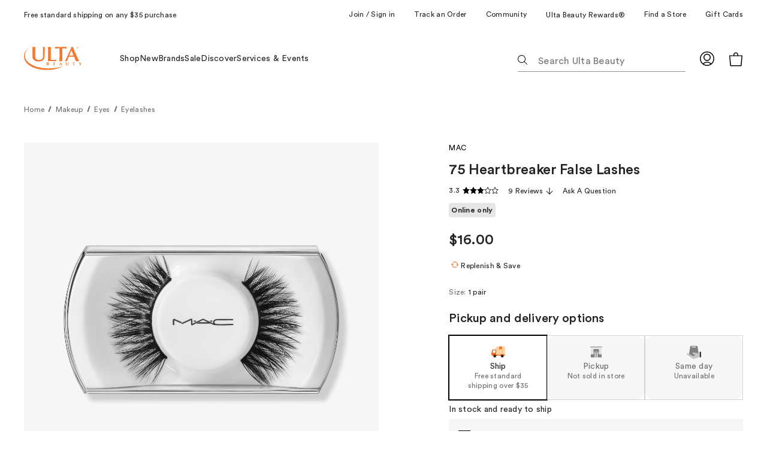

--- FILE ---
content_type: text/html;charset=utf-8
request_url: https://www.ulta.com/p/75-heartbreaker-false-lashes-pimprod2004210?sku=2541650
body_size: 116809
content:
<!DOCTYPE html><html lang="en-US" class="ULTA_HTML" data-whatinput="initial" data-whatintent="initial"><head>
      <meta charset="utf-8"/>
      <meta name="google-site-verification" content="0iJgVZRwJEqcwh-DfHO3TnKtFasUWdJmJbVBo2j8eg0"/>
      <meta name="viewport" content="width=device-width,initial-scale=1"/>
      <meta name="theme-color" content="#e90b5a"/>
      <meta http-equiv="X-UA-Compatible" content="IE=edge"/>
      
      <meta data-rh="true" name="description" content="Free Shipping at $35. Shop  75 Heartbreaker False Lashes  MAC"/><meta data-rh="true" name="robots" content="index, follow, max-image-preview:large,"/><meta data-rh="true" property="og:title" content=" 75 Heartbreaker False Lashes - MAC | Ulta Beauty"/><meta data-rh="true" property="og:description" content="Free Shipping at $35. Shop  75 Heartbreaker False Lashes  MAC"/><meta data-rh="true" property="og:image" content="https://media.ulta.com/i/ulta/2541650?w=500&amp;h=500"/>

      <!--linkTags-->
      <link href="https://ui.powerreviews.com/tag-builds/10546/4.0/styles.css" type="text/css" rel="stylesheet"/><link data-chunk="ulta-modules-CreativeCopyBlock-CreativeCopyBlock-js" rel="undefined" as="style" href="/ux/assets/css/ulta-modules-CreativeCopyBlock-CreativeCopyBlock-js.12f2ff1c.chunk.css"/>
<link data-chunk="ulta-modules-LargeDealRail-LargeDealRail-js" rel="undefined" as="style" href="/ux/assets/css/ulta-modules-LargeDealRail-LargeDealRail-js.6e400c28.chunk.css"/>
<link data-chunk="ulta-modules-AnchorLinks-AnchorLinks-js" rel="undefined" as="style" href="/ux/assets/css/ulta-modules-AnchorLinks-AnchorLinks-js.b20487dd.chunk.css"/>
<link data-chunk="ulta-modules-Article-Article-js" rel="undefined" as="style" href="/ux/assets/css/ulta-modules-Article-Article-js.0999acfb.chunk.css"/>
<link data-chunk="ulta-modules-ArticleGrid-ArticleGrid-js" rel="undefined" as="style" href="/ux/assets/css/ulta-modules-ArticleGrid-ArticleGrid-js.98d7b373.chunk.css"/>
<link data-chunk="ulta-modules-AppDownload-AppDownload-js" rel="undefined" as="style" href="/ux/assets/css/ulta-modules-AppDownload-AppDownload-js.8d206d5c.chunk.css"/>
<link data-chunk="ulta-modules-CreativeGraphicElement-CreativeGraphicElement-js" rel="undefined" as="style" href="/ux/assets/css/ulta-modules-CreativeGraphicElement-CreativeGraphicElement-js.756ada2f.chunk.css"/>
<link data-chunk="ulta-modules-UltamateRewardsOffers-UltamateRewardsOffers-js" rel="undefined" as="style" href="/ux/assets/css/ulta-modules-UltamateRewardsOffers-UltamateRewardsOffers-js.0d0dbeb7.chunk.css"/>
<link data-chunk="ulta-modules-PromoGroup-PromoGroup-js" rel="undefined" as="style" href="/ux/assets/css/ulta-modules-PromoGroup-PromoGroup-js.dcd1b976.chunk.css"/>
<link data-chunk="ulta-modules-PromoGroup-PromoGroup-js" rel="undefined" as="style" href="/ux/assets/css/ulta-modules-PromotionalCard-PromotionalCard-js.2de96dd7.chunk.css"/>
<link data-chunk="ulta-modules-CardsRail-CardsRail-js" rel="undefined" as="style" href="/ux/assets/css/ulta-modules-CardsRail-CardsRail-js.cedbdf34.chunk.css"/>
<link data-chunk="ulta-modules-HeroRail-HeroRail-js" rel="undefined" as="style" href="/ux/assets/css/ulta-modules-HeroRail-HeroRail-js.9f85bf65.chunk.css"/>
<link data-chunk="ulta-modules-Activities-Activities-js" rel="undefined" as="style" href="/ux/assets/css/ulta-modules-Activities-Activities-js.fb7a63da.chunk.css"/>
<link data-chunk="ulta-modules-ShopAllBrands-ShopAllBrands-js" rel="undefined" as="style" href="/ux/assets/css/ulta-modules-ShopAllBrands-ShopAllBrands-js.7ce6dda3.chunk.css"/>
<link data-chunk="ulta-modules-ProductSummary-ProductSummary-js" rel="undefined" as="style" href="/ux/assets/css/ulta-modules-ProductSummary-ProductSummary-js.1988cc65.chunk.css"/>
<link data-chunk="ulta-modules-Title-Title-js" rel="undefined" as="style" href="/ux/assets/css/ulta-modules-Title-Title-js.70a67f22.chunk.css"/>
<link data-chunk="ulta-modules-FullBleedContentFeature-FullBleedContentFeature-js" rel="undefined" as="style" href="/ux/assets/css/ulta-modules-FullBleedContentFeature-FullBleedContentFeature-js.e8b1cfcb.chunk.css"/>
<link data-chunk="ulta-modules-PromotionListingResults-PromotionListingResults-js" rel="undefined" as="style" href="/ux/assets/css/ulta-modules-PromotionListingResults-PromotionListingResults-js.db226c03.chunk.css"/>
<link data-chunk="ulta-modules-NullSearchResult-NullSearchResult-js" rel="undefined" as="style" href="/ux/assets/css/ulta-modules-NullSearchResult-NullSearchResult-js.54390f5f.chunk.css"/>
<link data-chunk="ulta-modules-EventActions-EventActions-js" rel="undefined" as="style" href="/ux/assets/css/ulta-modules-EventActions-EventActions-js.477fb2d7.chunk.css"/>
<link data-chunk="ulta-modules-EventDetailCard-EventDetailCard-js" rel="undefined" as="style" href="/ux/assets/css/ulta-modules-EventDetailCard-EventDetailCard-js.4d710604.chunk.css"/>
<link data-chunk="ulta-modules-IframedContent-IframedContent-js" rel="undefined" as="style" href="/ux/assets/css/ulta-modules-IframedContent-IframedContent-js.7936d47c.chunk.css"/>
<link data-chunk="ulta-modules-EventListingResults-EventListingResults-js" rel="undefined" as="style" href="/ux/assets/css/ulta-modules-EventListingResults-EventListingResults-js.990ca43d.chunk.css"/>
<link data-chunk="ulta-modules-FeaturedPromotedCard-FeaturedPromotedCard-js" rel="undefined" as="style" href="/ux/assets/css/ulta-modules-FeaturedPromotedCard-FeaturedPromotedCard-js.8e299477.chunk.css"/>
<link data-chunk="ulta-modules-TitleSection-TitleSection-js" rel="undefined" as="style" href="/ux/assets/css/ulta-modules-TitleSection-TitleSection-js.c677f29e.chunk.css"/>
<link data-chunk="ulta-modules-AdBugOffersRail-AdBugOffersRail-js" rel="undefined" as="style" href="/ux/assets/css/ulta-modules-AdBugOffersRail-AdBugOffersRail-js.9b32d8dc.chunk.css"/>
<link data-chunk="ulta-modules-HelpSection-HelpSection-js" rel="undefined" as="style" href="/ux/assets/css/ulta-modules-HelpSection-HelpSection-js.01367f6d.chunk.css"/>
<link data-chunk="ulta-modules-DynamicTextOnlyHero-DynamicTextOnlyHero-js" rel="undefined" as="style" href="/ux/assets/css/ulta-modules-DynamicTextOnlyHero-DynamicTextOnlyHero-js.1a4085ae.chunk.css"/>
<link data-chunk="ulta-modules-AccordionGroup-AccordionGroup-js" rel="undefined" as="style" href="/ux/assets/css/ulta-modules-AccordionGroup-AccordionGroup-js.20447b25.chunk.css"/>
<link data-chunk="ulta-modules-Titles-Titles-js" rel="undefined" as="style" href="/ux/assets/css/ulta-modules-Titles-Titles-js.6ec5fdbd.chunk.css"/>
<link data-chunk="ulta-modules-PromotionalRail-PromotionalRail-js" rel="undefined" as="style" href="/ux/assets/css/ulta-modules-PromotionalRail-PromotionalRail-js.667071a5.chunk.css"/>
<link data-chunk="ulta-modules-FeaturedPromotedCompactCard-FeaturedPromotedCompactCard-js" rel="undefined" as="style" href="/ux/assets/css/ulta-modules-FeaturedPromotedCompactCard-FeaturedPromotedCompactCard-js.9426a93c.chunk.css"/>
<link data-chunk="ulta-modules-Hero-Hero-js" rel="undefined" as="style" href="/ux/assets/css/ulta-modules-Hero-Hero-js.54804332.chunk.css"/>
<link data-chunk="ulta-modules-Section-Section-js" rel="undefined" as="style" href="/ux/assets/css/ulta-modules-Section-Section-js.1b97f5e8.chunk.css"/>
<link data-chunk="ulta-modules-ArticleRowStackedLarge-ArticleRowStackedLarge-js" rel="undefined" as="style" href="/ux/assets/css/ulta-modules-ArticleRowStackedLarge-ArticleRowStackedLarge-js.69c0bffb.chunk.css"/>
<link data-chunk="ulta-modules-ArticleRowStackedLarge-ArticleRowStackedLarge-js" rel="undefined" as="style" href="/ux/assets/css/4457.74c4fec1.chunk.css"/>
<link data-chunk="ulta-modules-BoughtTogether-BoughtTogether-js" rel="undefined" as="style" href="/ux/assets/css/ulta-modules-BoughtTogether-BoughtTogether-js.e994d69f.chunk.css"/>
<link data-chunk="ulta-modules-AddToBagButton-AddToBagButton-js" rel="undefined" as="style" href="/ux/assets/css/ulta-modules-AddToBagButton-AddToBagButton-js.79940c94.chunk.css"/>
<link data-chunk="ulta-modules-ProductSwatchesMobile-ProductSwatchesMobile-js" rel="undefined" as="style" href="/ux/assets/css/ulta-modules-ProductSwatchesMobile-ProductSwatchesMobile-js.17966f36.chunk.css"/>
<link data-chunk="ulta-modules-ProductReviews-ProductReviews-js" rel="undefined" as="style" href="/ux/assets/css/ulta-modules-ProductReviews-ProductReviews-js.f93ac1ef.chunk.css"/>
<link data-chunk="ulta-modules-ExternalBrandContent-ExternalBrandContent-js" rel="undefined" as="style" href="/ux/assets/css/ulta-modules-ExternalBrandContent-ExternalBrandContent-js.90bdbe86.chunk.css"/>
<link data-chunk="ulta-modules-PromotedCardMini-PromotedCardMini-js" rel="undefined" as="style" href="/ux/assets/css/ulta-modules-PromotedCardMini-PromotedCardMini-js.247f05a5.chunk.css"/>
<link data-chunk="ulta-modules-ProductBookmark-ProductBookmark-js" rel="undefined" as="style" href="/ux/assets/css/ulta-modules-ProductBookmark-ProductBookmark-js.2b5c18ba.chunk.css"/>
<link data-chunk="ulta-modules-ProductActionsV2-ProductActionsV2-js" rel="undefined" as="style" href="/ux/assets/css/ulta-modules-ProductActionsV2-ProductActionsV2-js.ef4e8455.chunk.css"/>
<link data-chunk="ulta-modules-ProductVariant-ProductVariant-js" rel="undefined" as="style" href="/ux/assets/css/ulta-modules-ProductVariant-ProductVariant-js.c9d3253f.chunk.css"/>
<link data-chunk="ulta-modules-SocialTags-SocialTags-js" rel="undefined" as="style" href="/ux/assets/css/ulta-modules-SocialTags-SocialTags-js.cbf5abd8.chunk.css"/>
<link data-chunk="ulta-modules-ProductHero-ProductHero-js" rel="undefined" as="style" href="/ux/assets/css/ulta-modules-ProductHero-ProductHero-js.793dcf96.chunk.css"/>
<link data-chunk="ulta-modules-ProductHero-ProductHero-js" rel="undefined" as="style" href="/ux/assets/css/6198.2d4f315e.chunk.css"/>
<link data-chunk="ulta-modules-MessageNotification-MessageNotification-js" rel="undefined" as="style" href="/ux/assets/css/ulta-modules-MessageNotification-MessageNotification-js.ba5c9e2d.chunk.css"/>
<link data-chunk="ulta-modules-ShowcaseUnit-ShowcaseUnit-js" rel="undefined" as="style" href="/ux/assets/css/ulta-modules-ShowcaseUnit-ShowcaseUnit-js.59e17b3b.chunk.css"/>
<link data-chunk="ulta-modules-Banner-Banner-js" rel="undefined" as="style" href="/ux/assets/css/ulta-modules-Banner-Banner-js.298f3014.chunk.css"/>
<link data-chunk="ulta-modules-InterrupterRow-InterrupterRow-js" rel="undefined" as="style" href="/ux/assets/css/ulta-modules-InterrupterRow-InterrupterRow-js.ad9c14d4.chunk.css"/>
<link data-chunk="ulta-modules-Interrupters-Interrupters-js" rel="undefined" as="style" href="/ux/assets/css/ulta-modules-Interrupters-Interrupters-js.a0c4817d.chunk.css"/>
<link data-chunk="ulta-modules-InterrupterCardContainer-InterrupterCardContainer-js" rel="undefined" as="style" href="/ux/assets/css/ulta-modules-InterrupterCardContainer-InterrupterCardContainer-js.1ee263b3.chunk.css"/>
<link data-chunk="ulta-modules-CategoryNav-CategoryNav-js" rel="undefined" as="style" href="/ux/assets/css/ulta-modules-CategoryNav-CategoryNav-js.be8a33f9.chunk.css"/>
<link data-chunk="ulta-modules-ProductCard-ProductCard-js" rel="undefined" as="style" href="/ux/assets/css/ulta-modules-ProductCard-ProductCard-js.a353a519.chunk.css"/>
<link data-chunk="ulta-modules-DynamicTitle-DynamicTitle-js" rel="undefined" as="style" href="/ux/assets/css/ulta-modules-DynamicTitle-DynamicTitle-js.0c985938.chunk.css"/>
<link data-chunk="ulta-modules-Breadcrumbs-Breadcrumbs-js" rel="undefined" as="style" href="/ux/assets/css/ulta-modules-Breadcrumbs-Breadcrumbs-js.500f25f6.chunk.css"/>
<link data-chunk="ulta-modules-RecommendationProductRail-RecommendationProductRail-js" rel="undefined" as="style" href="/ux/assets/css/7145.7db45e0c.chunk.css"/>
<link data-chunk="ulta-modules-RecommendationProductRail-RecommendationProductRail-js" rel="undefined" as="style" href="/ux/assets/css/3186.ae482397.chunk.css"/>
<link data-chunk="ulta-modules-TextOnlyHero-TextOnlyHero-js" rel="undefined" as="style" href="/ux/assets/css/ulta-modules-TextOnlyHero-TextOnlyHero-js.c2749572.chunk.css"/>
<link data-chunk="ulta-modules-UltaAsset-UltaAsset-js" rel="undefined" as="style" href="/ux/assets/css/ulta-modules-UltaAsset-UltaAsset-js.5300c47f.chunk.css"/>
<link data-chunk="ulta-modules-AmitySocialHub-AmitySocialHub-js" rel="undefined" as="style" href="/ux/assets/css/ulta-modules-AmitySocialHub-AmitySocialHub-js.ce587e9a.chunk.css"/>
<link data-chunk="ulta-modules-MediaIcons-MediaIcons-js" rel="undefined" as="style" href="/ux/assets/css/ulta-modules-MediaIcons-MediaIcons-js.b76363b3.chunk.css"/>
<link data-chunk="ulta-modules-FooterNavLinkGroup-FooterNavLinkGroup-js" rel="undefined" as="style" href="/ux/assets/css/ulta-modules-FooterNavLinkGroup-FooterNavLinkGroup-js.ead9346a.chunk.css"/>
<link data-chunk="ulta-modules-SignUpNews-SignUpNews-js" rel="undefined" as="style" href="/ux/assets/css/ulta-modules-SignUpNews-SignUpNews-js.e3405a57.chunk.css"/>
<link data-chunk="ulta-modules-Footer-Footer-js" rel="undefined" as="style" href="/ux/assets/css/ulta-modules-Footer-Footer-js.031651c9.chunk.css"/>
<link data-chunk="ulta-modules-ProductListingResults-ProductListingResults-js" rel="undefined" as="style" href="/ux/assets/css/ulta-modules-ProductListingResults-ProductListingResults-js.1799d4bd.chunk.css"/>
<link data-chunk="ulta-modules-ProductListingResults-ProductListingResults-js" rel="undefined" as="style" href="/ux/assets/css/2237.96403034.chunk.css"/>
<link data-chunk="ulta-modules-ProductListingResults-ProductListingResults-js" rel="undefined" as="style" href="/ux/assets/css/ulta-modules-FiltersColumn-FiltersColumn-js.98cfad0f.chunk.css"/>
<link data-chunk="ulta-modules-GamBanner-GamBanner-js" rel="undefined" as="style" href="/ux/assets/css/ulta-modules-GamBanner-GamBanner-js.e0e068f9.chunk.css"/>
<link data-chunk="ulta-modules-RegularPromotedCompactCards-RegularPromotedCompactCards-js" rel="undefined" as="style" href="/ux/assets/css/ulta-modules-RegularPromotedCompactCards-RegularPromotedCompactCards-js.6d8fd91a.chunk.css"/>
<link data-chunk="ulta-modules-UtilityLinks-UtilityLinks-js" rel="undefined" as="style" href="/ux/assets/css/ulta-modules-UtilityLinks-UtilityLinks-js.ab955631.chunk.css"/>
<link data-chunk="ulta-modules-ValueMessaging-ValueMessaging-js" rel="undefined" as="style" href="/ux/assets/css/ulta-modules-ValueMessaging-ValueMessaging-js.6f4eaae0.chunk.css"/>





<link data-chunk="ulta-modules-ValueMessaging-ValueMessaging-js" rel="undefined" as="script" href="/ux/assets/js/ulta-modules-ValueMessaging-ValueMessaging-js.51aee7d9.chunk.js"/>
<link data-chunk="ulta-modules-UtilityLinks-UtilityLinks-js" rel="undefined" as="script" href="/ux/assets/js/ulta-modules-UtilityLinks-UtilityLinks-js.2a283963.chunk.js"/>
<link data-chunk="ulta-modules-RegularPromotedCompactCards-RegularPromotedCompactCards-js" rel="undefined" as="script" href="/ux/assets/js/1367.2b133f51.chunk.js"/>
<link data-chunk="ulta-modules-RegularPromotedCompactCards-RegularPromotedCompactCards-js" rel="undefined" as="script" href="/ux/assets/js/ulta-modules-RegularPromotedCompactCards-RegularPromotedCompactCards-js.01218e1f.chunk.js"/>
<link data-chunk="ulta-modules-Text-Text-js" rel="undefined" as="script" href="/ux/assets/js/ulta-modules-Text-Text-js.ddbf35aa.chunk.js"/>
<link data-chunk="ulta-modules-GamBanner-GamBanner-js" rel="undefined" as="script" href="/ux/assets/js/5020.a252e877.chunk.js"/>
<link data-chunk="ulta-modules-ProductListingResults-ProductListingResults-js" rel="undefined" as="script" href="/ux/assets/js/5454.4b4a7442.chunk.js"/>
<link data-chunk="ulta-modules-ProductListingResults-ProductListingResults-js" rel="undefined" as="script" href="/ux/assets/js/2219.46c2ab7e.chunk.js"/>
<link data-chunk="ulta-modules-ProductListingResults-ProductListingResults-js" rel="undefined" as="script" href="/ux/assets/js/1349.1afd2ac0.chunk.js"/>
<link data-chunk="ulta-modules-ProductListingResults-ProductListingResults-js" rel="undefined" as="script" href="/ux/assets/js/ulta-modules-FiltersColumn-FiltersColumn-js.4aab4dc1.chunk.js"/>
<link data-chunk="ulta-modules-ProductListingResults-ProductListingResults-js" rel="undefined" as="script" href="/ux/assets/js/2237.52ce83c4.chunk.js"/>
<link data-chunk="ulta-modules-ProductListingResults-ProductListingResults-js" rel="undefined" as="script" href="/ux/assets/js/ulta-modules-ProductListingResults-ProductListingResults-js.afdc5ce8.chunk.js"/>
<link data-chunk="ulta-modules-Footer-Footer-js" rel="undefined" as="script" href="/ux/assets/js/ulta-modules-Footer-Footer-js.47a49354.chunk.js"/>
<link data-chunk="ulta-modules-SignUpNews-SignUpNews-js" rel="undefined" as="script" href="/ux/assets/js/ulta-modules-SignUpNews-SignUpNews-js.a1ade528.chunk.js"/>
<link data-chunk="ulta-modules-FooterNavLinkGroup-FooterNavLinkGroup-js" rel="undefined" as="script" href="/ux/assets/js/ulta-modules-FooterNavLinkGroup-FooterNavLinkGroup-js.8f1663fb.chunk.js"/>
<link data-chunk="ulta-modules-MediaIcons-MediaIcons-js" rel="undefined" as="script" href="/ux/assets/js/ulta-modules-MediaIcons-MediaIcons-js.04f975fa.chunk.js"/>
<link data-chunk="ulta-modules-AmitySocialHub-AmitySocialHub-js" rel="undefined" as="script" href="/ux/assets/js/ulta-modules-AmitySocialHub-AmitySocialHub-js.5092c328.chunk.js"/>
<link data-chunk="ulta-modules-UltaAsset-UltaAsset-js" rel="undefined" as="script" href="/ux/assets/js/ulta-modules-UltaAsset-UltaAsset-js.a9f5b9e4.chunk.js"/>
<link data-chunk="ulta-modules-TextOnlyHero-TextOnlyHero-js" rel="undefined" as="script" href="/ux/assets/js/1677.cdac89ab.chunk.js"/>
<link data-chunk="ulta-modules-TextOnlyHero-TextOnlyHero-js" rel="undefined" as="script" href="/ux/assets/js/3863.d20a7acc.chunk.js"/>
<link data-chunk="ulta-modules-RecommendationProductRail-RecommendationProductRail-js" rel="undefined" as="script" href="/ux/assets/js/3186.b6d715d6.chunk.js"/>
<link data-chunk="ulta-modules-RecommendationProductRail-RecommendationProductRail-js" rel="undefined" as="script" href="/ux/assets/js/4804.74cbdc7c.chunk.js"/>
<link data-chunk="ulta-modules-RecommendationProductRail-RecommendationProductRail-js" rel="undefined" as="script" href="/ux/assets/js/7638.d4d0392d.chunk.js"/>
<link data-chunk="ulta-modules-RecommendationProductRail-RecommendationProductRail-js" rel="undefined" as="script" href="/ux/assets/js/9020.290630f3.chunk.js"/>
<link data-chunk="ulta-modules-RecommendationProductRail-RecommendationProductRail-js" rel="undefined" as="script" href="/ux/assets/js/7234.30ac1320.chunk.js"/>
<link data-chunk="ulta-modules-RecommendationProductRail-RecommendationProductRail-js" rel="undefined" as="script" href="/ux/assets/js/7145.eefe04d2.chunk.js"/>
<link data-chunk="ulta-modules-RecommendationProductRail-RecommendationProductRail-js" rel="undefined" as="script" href="/ux/assets/js/ulta-modules-RecommendationProductRail-RecommendationProductRail-js.9d0710b0.chunk.js"/>
<link data-chunk="ulta-modules-Breadcrumbs-Breadcrumbs-js" rel="undefined" as="script" href="/ux/assets/js/ulta-modules-Breadcrumbs-Breadcrumbs-js.20a68e28.chunk.js"/>
<link data-chunk="ulta-modules-DynamicTitle-DynamicTitle-js" rel="undefined" as="script" href="/ux/assets/js/ulta-modules-DynamicTitle-DynamicTitle-js.177067cf.chunk.js"/>
<link data-chunk="ulta-modules-BreakpointDisplay-BreakpointDisplay-js" rel="undefined" as="script" href="/ux/assets/js/ulta-modules-BreakpointDisplay-BreakpointDisplay-js.d0ff9a2e.chunk.js"/>
<link data-chunk="ulta-modules-ProductCard-ProductCard-js" rel="undefined" as="script" href="/ux/assets/js/ulta-modules-ProductCard-ProductCard-js.c053bfb1.chunk.js"/>
<link data-chunk="ulta-modules-CategoryNav-CategoryNav-js" rel="undefined" as="script" href="/ux/assets/js/ulta-modules-CategoryNav-CategoryNav-js.42be4975.chunk.js"/>
<link data-chunk="ulta-modules-InterrupterCardContainer-InterrupterCardContainer-js" rel="undefined" as="script" href="/ux/assets/js/ulta-modules-InterrupterCardContainer-InterrupterCardContainer-js.03c10ab5.chunk.js"/>
<link data-chunk="ulta-modules-Interrupters-Interrupters-js" rel="undefined" as="script" href="/ux/assets/js/ulta-modules-Interrupters-Interrupters-js.62af3142.chunk.js"/>
<link data-chunk="ulta-modules-InterrupterRow-InterrupterRow-js" rel="undefined" as="script" href="/ux/assets/js/ulta-modules-InterrupterRow-InterrupterRow-js.50c6df8a.chunk.js"/>
<link data-chunk="ulta-modules-PersonalizationContent-PersonalizationContent-js" rel="undefined" as="script" href="/ux/assets/js/ulta-modules-PersonalizationContent-PersonalizationContent-js.bdd1d316.chunk.js"/>
<link data-chunk="ulta-modules-Banner-Banner-js" rel="undefined" as="script" href="/ux/assets/js/ulta-modules-Banner-Banner-js.9e0e2a2e.chunk.js"/>
<link data-chunk="ulta-modules-ShowcaseUnit-ShowcaseUnit-js" rel="undefined" as="script" href="/ux/assets/js/ulta-modules-ShowcaseUnit-ShowcaseUnit-js.120197c2.chunk.js"/>
<link data-chunk="ulta-modules-MessageNotification-MessageNotification-js" rel="undefined" as="script" href="/ux/assets/js/ulta-modules-MessageNotification-MessageNotification-js.58b5a493.chunk.js"/>
<link data-chunk="ulta-modules-ProductHero-ProductHero-js" rel="undefined" as="script" href="/ux/assets/js/6198.470380e3.chunk.js"/>
<link data-chunk="ulta-modules-ProductHero-ProductHero-js" rel="undefined" as="script" href="/ux/assets/js/1125.4925ecbe.chunk.js"/>
<link data-chunk="ulta-modules-ProductHero-ProductHero-js" rel="undefined" as="script" href="/ux/assets/js/580.c90bad3c.chunk.js"/>
<link data-chunk="ulta-modules-ProductHero-ProductHero-js" rel="undefined" as="script" href="/ux/assets/js/ulta-modules-ProductHero-ProductHero-js.c7314d95.chunk.js"/>
<link data-chunk="ulta-modules-SocialTags-SocialTags-js" rel="undefined" as="script" href="/ux/assets/js/ulta-modules-SocialTags-SocialTags-js.376a411f.chunk.js"/>
<link data-chunk="ulta-modules-ProductPricing-ProductPricing-js" rel="undefined" as="script" href="/ux/assets/js/ulta-modules-ProductPricing-ProductPricing-js.338747c3.chunk.js"/>
<link data-chunk="ulta-modules-ProductVariant-ProductVariant-js" rel="undefined" as="script" href="/ux/assets/js/ulta-modules-ProductVariant-ProductVariant-js.e85e3ba6.chunk.js"/>
<link data-chunk="ulta-modules-ProductActionsV2-ProductActionsV2-js" rel="undefined" as="script" href="/ux/assets/js/7636.c913877a.chunk.js"/>
<link data-chunk="ulta-modules-ProductActionsV2-ProductActionsV2-js" rel="undefined" as="script" href="/ux/assets/js/4133.70195389.chunk.js"/>
<link data-chunk="ulta-modules-ProductActionsV2-ProductActionsV2-js" rel="undefined" as="script" href="/ux/assets/js/55.3f909113.chunk.js"/>
<link data-chunk="ulta-modules-ProductActionsV2-ProductActionsV2-js" rel="undefined" as="script" href="/ux/assets/js/0.c7245ebe.chunk.js"/>
<link data-chunk="ulta-modules-ProductActionsV2-ProductActionsV2-js" rel="undefined" as="script" href="/ux/assets/js/ulta-modules-ProductActionsV2-ProductActionsV2-js.06706a02.chunk.js"/>
<link data-chunk="ulta-modules-ProductBookmark-ProductBookmark-js" rel="undefined" as="script" href="/ux/assets/js/ulta-modules-ProductBookmark-ProductBookmark-js.1debc00e.chunk.js"/>
<link data-chunk="ulta-modules-PromotedCardMini-PromotedCardMini-js" rel="undefined" as="script" href="/ux/assets/js/5057.6b0ac586.chunk.js"/>
<link data-chunk="ulta-modules-CriteoProductRail-CriteoProductRail-js" rel="undefined" as="script" href="/ux/assets/js/ulta-modules-CriteoProductRail-CriteoProductRail-js.91799e1d.chunk.js"/>
<link data-chunk="ulta-modules-ExternalBrandContent-ExternalBrandContent-js" rel="undefined" as="script" href="/ux/assets/js/ulta-modules-ExternalBrandContent-ExternalBrandContent-js.375faa7e.chunk.js"/>
<link data-chunk="ulta-modules-ProductReviews-ProductReviews-js" rel="undefined" as="script" href="/ux/assets/js/ulta-modules-ProductReviews-ProductReviews-js.168dee1b.chunk.js"/>
<link data-chunk="ulta-modules-ProductSwatchesMobile-ProductSwatchesMobile-js" rel="undefined" as="script" href="/ux/assets/js/ulta-modules-ProductSwatchesMobile-ProductSwatchesMobile-js.9b0f575a.chunk.js"/>
<link data-chunk="ulta-modules-AddToBagButton-AddToBagButton-js" rel="undefined" as="script" href="/ux/assets/js/ulta-modules-AddToBagButton-AddToBagButton-js.75b83350.chunk.js"/>
<link data-chunk="ulta-modules-BoughtTogether-BoughtTogether-js" rel="undefined" as="script" href="/ux/assets/js/ulta-modules-BoughtTogether-BoughtTogether-js.08198a94.chunk.js"/>
<link data-chunk="ulta-modules-ArticleRowStackedLarge-ArticleRowStackedLarge-js" rel="undefined" as="script" href="/ux/assets/js/ulta-modules-ArticleRowStackedLarge-ArticleRowStackedLarge-js.b1fc8934.chunk.js"/>
<link data-chunk="ulta-modules-CuratedProductRail-CuratedProductRail-js" rel="undefined" as="script" href="/ux/assets/js/ulta-modules-CuratedProductRail-CuratedProductRail-js.16b5edea.chunk.js"/>
<link data-chunk="ulta-modules-Section-Section-js" rel="undefined" as="script" href="/ux/assets/js/ulta-modules-Section-Section-js.607651d6.chunk.js"/>
<link data-chunk="ulta-modules-Hero-Hero-js" rel="undefined" as="script" href="/ux/assets/js/ulta-modules-Hero-Hero-js.2850a3ff.chunk.js"/>
<link data-chunk="ulta-modules-FeaturedPromotedCompactCard-FeaturedPromotedCompactCard-js" rel="undefined" as="script" href="/ux/assets/js/ulta-modules-FeaturedPromotedCompactCard-FeaturedPromotedCompactCard-js.eee50e1e.chunk.js"/>
<link data-chunk="ulta-modules-ArticleRowStackedCompact-ArticleRowStackedCompact-js" rel="undefined" as="script" href="/ux/assets/js/ulta-modules-ArticleRowStackedCompact-ArticleRowStackedCompact-js.f20fadde.chunk.js"/>
<link data-chunk="ulta-modules-PromotionalRail-PromotionalRail-js" rel="undefined" as="script" href="/ux/assets/js/ulta-modules-PromotionalRail-PromotionalRail-js.ea46538c.chunk.js"/>
<link data-chunk="ulta-modules-Titles-Titles-js" rel="undefined" as="script" href="/ux/assets/js/ulta-modules-Titles-Titles-js.526d5d43.chunk.js"/>
<link data-chunk="ulta-modules-AccordionGroup-AccordionGroup-js" rel="undefined" as="script" href="/ux/assets/js/ulta-modules-AccordionGroup-AccordionGroup-js.ccef3864.chunk.js"/>
<link data-chunk="ulta-modules-DynamicTextOnlyHero-DynamicTextOnlyHero-js" rel="undefined" as="script" href="/ux/assets/js/ulta-modules-DynamicTextOnlyHero-DynamicTextOnlyHero-js.1d90cf22.chunk.js"/>
<link data-chunk="ulta-modules-HelpSection-HelpSection-js" rel="undefined" as="script" href="/ux/assets/js/ulta-modules-HelpSection-HelpSection-js.d70e1eed.chunk.js"/>
<link data-chunk="ulta-modules-AdBugOffersRail-AdBugOffersRail-js" rel="undefined" as="script" href="/ux/assets/js/ulta-modules-AdBugOffersRail-AdBugOffersRail-js.b40bf04c.chunk.js"/>
<link data-chunk="ulta-modules-TitleSection-TitleSection-js" rel="undefined" as="script" href="/ux/assets/js/ulta-modules-TitleSection-TitleSection-js.f2873b26.chunk.js"/>
<link data-chunk="ulta-modules-FeaturedPromotedCard-FeaturedPromotedCard-js" rel="undefined" as="script" href="/ux/assets/js/ulta-modules-FeaturedPromotedCard-FeaturedPromotedCard-js.9b55157a.chunk.js"/>
<link data-chunk="ulta-modules-EventListingResults-EventListingResults-js" rel="undefined" as="script" href="/ux/assets/js/ulta-modules-EventListingResults-EventListingResults-js.151010c5.chunk.js"/>
<link data-chunk="ulta-modules-Loader-Loader-js" rel="undefined" as="script" href="/ux/assets/js/ulta-modules-Loader-Loader-js.c968f152.chunk.js"/>
<link data-chunk="ulta-modules-IframedContent-IframedContent-js" rel="undefined" as="script" href="/ux/assets/js/ulta-modules-IframedContent-IframedContent-js.d8c707ce.chunk.js"/>
<link data-chunk="ulta-modules-EventDetailCard-EventDetailCard-js" rel="undefined" as="script" href="/ux/assets/js/ulta-modules-EventDetailCard-EventDetailCard-js.97c88f2a.chunk.js"/>
<link data-chunk="ulta-modules-EventActions-EventActions-js" rel="undefined" as="script" href="/ux/assets/js/ulta-modules-EventActions-EventActions-js.148530d5.chunk.js"/>
<link data-chunk="ulta-modules-NullSearchResult-NullSearchResult-js" rel="undefined" as="script" href="/ux/assets/js/ulta-modules-NullSearchResult-NullSearchResult-js.e5087f41.chunk.js"/>
<link data-chunk="ulta-modules-PromotionListingResults-PromotionListingResults-js" rel="undefined" as="script" href="/ux/assets/js/ulta-modules-PromotionListingResults-PromotionListingResults-js.b95da70f.chunk.js"/>
<link data-chunk="ulta-modules-FullBleedContentFeature-FullBleedContentFeature-js" rel="undefined" as="script" href="/ux/assets/js/ulta-modules-FullBleedContentFeature-FullBleedContentFeature-js.826ba9a1.chunk.js"/>
<link data-chunk="ulta-modules-Title-Title-js" rel="undefined" as="script" href="/ux/assets/js/ulta-modules-Title-Title-js.ab53aec5.chunk.js"/>
<link data-chunk="ulta-modules-ShopAllBrands-ShopAllBrands-js" rel="undefined" as="script" href="/ux/assets/js/6617.55ee1515.chunk.js"/>
<link data-chunk="ulta-modules-ShopAllBrands-ShopAllBrands-js" rel="undefined" as="script" href="/ux/assets/js/ulta-modules-ShopAllBrands-ShopAllBrands-js.61b26101.chunk.js"/>
<link data-chunk="ulta-modules-Activities-Activities-js" rel="undefined" as="script" href="/ux/assets/js/ulta-modules-Activities-Activities-js.d8fd435e.chunk.js"/>
<link data-chunk="ulta-modules-HeroRail-HeroRail-js" rel="undefined" as="script" href="/ux/assets/js/ulta-modules-HeroRail-HeroRail-js.40cbca02.chunk.js"/>
<link data-chunk="ulta-modules-CardsRail-CardsRail-js" rel="undefined" as="script" href="/ux/assets/js/ulta-modules-CardsRail-CardsRail-js.cf3a10ae.chunk.js"/>
<link data-chunk="ulta-modules-PromoGroup-PromoGroup-js" rel="undefined" as="script" href="/ux/assets/js/ulta-modules-PromotionalCard-PromotionalCard-js.0328639d.chunk.js"/>
<link data-chunk="ulta-modules-PromoGroup-PromoGroup-js" rel="undefined" as="script" href="/ux/assets/js/ulta-modules-PromoGroup-PromoGroup-js.1d6f7db9.chunk.js"/>
<link data-chunk="ulta-modules-UltamateRewardsOffers-UltamateRewardsOffers-js" rel="undefined" as="script" href="/ux/assets/js/7816.c7c208c6.chunk.js"/>
<link data-chunk="ulta-modules-UltamateRewardsOffers-UltamateRewardsOffers-js" rel="undefined" as="script" href="/ux/assets/js/ulta-modules-UltamateRewardsOffers-UltamateRewardsOffers-js.4927cc69.chunk.js"/>
<link data-chunk="ulta-modules-CreativeGraphicElement-CreativeGraphicElement-js" rel="undefined" as="script" href="/ux/assets/js/ulta-modules-CreativeGraphicElement-CreativeGraphicElement-js.a9b56003.chunk.js"/>
<link data-chunk="ulta-modules-AppDownload-AppDownload-js" rel="undefined" as="script" href="/ux/assets/js/ulta-modules-AppDownload-AppDownload-js.f5b9d707.chunk.js"/>
<link data-chunk="ulta-modules-ArticleGrid-ArticleGrid-js" rel="undefined" as="script" href="/ux/assets/js/ulta-modules-ArticleGrid-ArticleGrid-js.7899ee0f.chunk.js"/>
<link data-chunk="ulta-modules-Article-Article-js" rel="undefined" as="script" href="/ux/assets/js/ulta-modules-Article-Article-js.e3abc8a3.chunk.js"/>
<link data-chunk="ulta-modules-AnchorLinks-AnchorLinks-js" rel="undefined" as="script" href="/ux/assets/js/ulta-modules-AnchorLinks-AnchorLinks-js.0ddc3525.chunk.js"/>
<link data-chunk="ulta-modules-LargeDealRail-LargeDealRail-js" rel="undefined" as="script" href="/ux/assets/js/ulta-modules-LargeDealRail-LargeDealRail-js.36ccf4de.chunk.js"/>
<link data-chunk="ulta-modules-CreativeCopyBlock-CreativeCopyBlock-js" rel="undefined" as="script" href="/ux/assets/js/ulta-modules-CreativeCopyBlock-CreativeCopyBlock-js.488c22fe.chunk.js"/>
      <!--styleTags-->
      











































































      <link data-rh="true" rel="canonical" href="https://www.ulta.com/p/75-heartbreaker-false-lashes-pimprod2004210?sku=2541650"/>
      <title>MAC -  75 Heartbreaker False Lashes | Ulta Beauty</title>
    

                              <style id="sw-inline-style-sheet" type="text/css">@keyframes V { 
  100% { transform: translate(100%); }
}
html { text-size-adjust: 100%; font-family: system-ui, "Segoe UI", Roboto, Helvetica, Arial, sans-serif, "Apple Color Emoji", "Segoe UI Emoji"; line-height: 1.15; tab-size: 4; }
body { margin: 0px; }
abbr[title] { text-decoration: underline dotted; }
b, strong { font-weight: bolder; }
button, input, optgroup, select, textarea { font-family: inherit; font-size: 100%; line-height: 1.15; margin: 0px; }
button, select { text-transform: none; }
[type="button"], [type="reset"], [type="submit"], button { appearance: button; }
legend { padding: 0px; }
[type="search"] { appearance: textfield; outline-offset: -2px; }
@font-face { font-family: "Circular Std"; font-style: normal; font-weight: 400; src: url("/ux/assets/assets/90481370.otf") format("opentype"); }
@font-face { font-family: "Circular Std"; font-style: normal; font-weight: 500; src: url("/ux/assets/assets/28584316.woff2") format("woff2"), url("/ux/assets/assets/1dd319b8.woff") format("woff"), url("/ux/assets/assets/f9f2be15.ttf") format("truetype"); }
@font-face { font-family: "Circular Std"; font-style: italic; font-weight: 500; src: url("/ux/assets/assets/5124650a.woff2") format("woff2"), url("/ux/assets/assets/9f00d60f.woff") format("woff"), url("/ux/assets/assets/bfe15859.ttf") format("truetype"); }
@font-face { font-family: "Circular Std"; font-style: normal; font-weight: 700; src: url("/ux/assets/assets/fb72b487.woff2") format("woff2"), url("/ux/assets/assets/b0808321.woff") format("woff"), url("/ux/assets/assets/ce7af6dd.ttf") format("truetype"); }
@font-face { font-family: "Circular Std"; font-style: italic; font-weight: 700; src: url("/ux/assets/assets/cb6e33bb.woff2") format("woff2"), url("/ux/assets/assets/c44d2fde.woff") format("woff"), url("/ux/assets/assets/22eddf1c.ttf") format("truetype"); }
@font-face { font-family: "Circular Std"; font-style: normal; font-weight: 900; src: url("/ux/assets/assets/1b79f316.woff2") format("woff2"), url("/ux/assets/assets/fb41e601.woff") format("woff"), url("/ux/assets/assets/5000f157.ttf") format("truetype"); }
@font-face { font-family: "Circular Std"; font-style: italic; font-weight: 900; src: url("/ux/assets/assets/9a3ad909.woff2") format("woff2"), url("/ux/assets/assets/6864f6d3.woff") format("woff"), url("/ux/assets/assets/8e4a8da7.ttf") format("truetype"); }
:root { --asc-color-black: #000; --asc-color-white: #fff; --asc-color-primary-default: #000; --asc-color-primary-shade1: silver; --asc-color-primary-shade2: silver; --asc-color-primary-shade3: #d9e5fc; --asc-color-primary-shade4: #fff; --asc-color-primary-shade5: #f6f6f6; --asc-color-base-inverse: #000; --asc-color-base-default: #292b32; --asc-color-base-shade1: #636878; --asc-color-base-shade2: #898e9e; --asc-color-base-shade3: #a5a9b5; --asc-color-base-shade4: #ebecef; --asc-color-base-shade5: #6e6e6e; --asc-color-secondary-default: #292b32; --asc-color-secondary-shade1: #636878; --asc-color-secondary-shade2: #898e9e; --asc-color-secondary-shade3: #a5a9b5; --asc-color-secondary-shade4: #ebecef; --asc-color-secondary-shade5: #f9f9fa; --asc-color-alert-default: #fa4d30; --asc-color-alert-shade1: #b30000; --asc-color-alert-shade2: #ffe5e5; --asc-color-alert-shade3: #fff5eb; --asc-color-highlight-default: #1054de; --asc-color-message-bubble-primary: #1054de; --asc-color-message-bubble-secondary: #ebecef; --asc-color-background-default: #fff; --asc-color-background-shade1: #f6f7f8; --asc-color-background-alert: #ffe5e5; --asc-color-background-neutral-400: silver; --asc-color-background-transparent-black: #00000080; --asc-color-background-transparent-white: #fffc; --asc-color-primary-background-hover: #0d47ba; --asc-color-primary-background-pressed: #0b3997; --asc-color-notification-background: #ebefff; --asc-color-notification-content: #0e3ac9; --asc-color-border: #6e6e6e; --asc-color-border-shade1: #d4d4d4; --asc-color-focus-visible: #007aff; --asc-text-global-font-family: "CircularStd-Book",sans-serif; --asc-text-global-font-style: normal; --asc-text-font-size-xs: .75rem; --asc-text-font-size-sm: .875rem; --asc-text-font-size-md: 1rem; --asc-text-font-size-lg: 1.125rem; --asc-text-font-size-xl: 1.25rem; --asc-text-font-size-xxl: 1.5rem; --asc-text-font-size-3xl: 1.875rem; --asc-text-font-size-4xl: 2.25rem; --asc-text-font-size-5xl: 3rem; --asc-text-font-size-6xl: 3.75rem; --asc-text-font-size-7xl: 4.5rem; --asc-text-font-weight-light: 300; --asc-text-font-weight-normal: 400; --asc-text-font-weight-medium: 500; --asc-text-font-weight-bold: 600; --asc-text-font-weight-headline: 700; --asc-text-font-weight-black: 900; --asc-line-height-xs: 1rem; --asc-line-height-sm: 1.125rem; --asc-line-height-md: 1.25rem; --asc-line-height-lg: 1.5rem; --asc-line-height-xl: 1.75rem; --asc-line-height-xxl: 2rem; --asc-border-radius-none: 0; --asc-border-radius-sm: .25rem; --asc-border-radius-md: .5rem; --asc-border-radius-lg: .75rem; --asc-border-radius-xl: 1rem; --asc-border-radius-xxl: 1.5rem; --asc-border-radius-full: 9999px; --asc-spacing-none: 0; --asc-spacing-xxs1: .125rem; --asc-spacing-xxs2: .25rem; --asc-spacing-xxs3: .375rem; --asc-spacing-s1: .5rem; --asc-spacing-s2: .75rem; --asc-spacing-m1: 1rem; --asc-spacing-m2: 1.25rem; --asc-spacing-m3: 1.5rem; --asc-spacing-l1: 2rem; --asc-spacing-l2: 2.5rem; --asc-spacing-l3: 3rem; --asc-spacing-l4: 3.5rem; --asc-spacing-xl1: 4rem; --asc-spacing-xl2: 4.5em; --asc-spacing-xl3: 6rem; --asc-box-shadow-01: 0px .5px 2px 0px rgba(96,97,112,.16),0px 0px 1px 0px rgb(40 41 61/8%); --asc-box-shadow-02: 0px .5px 2px 0px rgba(96,97,112,.16),0px 0px 1px 0px rgb(40 41 61/8%); --asc-box-shadow-03: 0px 2px 4px 0px rgba(96,97,112,.16),0px 0px 1px 0px rgb(40 41 61/4%); --asc-box-shadow-04: 0px 4px 8px 0px rgba(96,97,112,.2),0px 0px 2px 0px rgba(40,41,61,.1); --asc-box-shadow-05: 0px 8px 16px 0px rgba(96,97,112,.16),0px 2px 4px 0px rgb(40 41 61/4%); --asc-box-shadow-06: 0px 0px 2px 0px rgba(40,41,61,.1),0px 4px 8px 0px rgba(96,97,112,.2); color-scheme: light only; font-family: "Circular Std", sans-serif; }
@media (prefers-color-scheme: light) {
:root { --asc-color-black: #000; --asc-color-white: #fff; --asc-color-primary-default: #000; --asc-color-primary-shade1: silver; --asc-color-primary-shade2: silver; --asc-color-primary-shade3: #d9e5fc; --asc-color-primary-shade4: #fff; --asc-color-primary-shade5: #f6f6f6; --asc-color-base-inverse: #000; --asc-color-base-default: #292b32; --asc-color-base-shade1: #636878; --asc-color-base-shade2: #898e9e; --asc-color-base-shade3: #a5a9b5; --asc-color-base-shade4: #ebecef; --asc-color-base-shade5: #6e6e6e; --asc-color-secondary-default: #292b32; --asc-color-secondary-shade1: #636878; --asc-color-secondary-shade2: #898e9e; --asc-color-secondary-shade3: #a5a9b5; --asc-color-secondary-shade4: #ebecef; --asc-color-secondary-shade5: #f9f9fa; --asc-color-alert-default: #fa4d30; --asc-color-alert-shade1: #b30000; --asc-color-alert-shade2: #ffe5e5; --asc-color-alert-shade3: #fff5eb; --asc-color-highlight-default: #1054de; --asc-color-message-bubble-primary: #1054de; --asc-color-message-bubble-secondary: #ebecef; --asc-color-background-default: #fff; --asc-color-background-shade1: #f6f7f8; --asc-color-background-alert: #ffe5e5; --asc-color-background-neutral-400: silver; --asc-color-background-transparent-black: #00000080; --asc-color-background-transparent-white: #fffc; --asc-color-primary-background-hover: #0d47ba; --asc-color-primary-background-pressed: #0b3997; --asc-color-notification-background: #ebefff; --asc-color-notification-content: #0e3ac9; --asc-color-border: #6e6e6e; --asc-color-border-shade1: #d4d4d4; --asc-color-focus-visible: #007aff; }
}
@media (prefers-color-scheme: dark) {
:root { --asc-color-black: #000; --asc-color-white: #fff; --asc-color-primary-default: #000; --asc-color-primary-shade1: silver; --asc-color-primary-shade2: silver; --asc-color-primary-shade3: #d9e5fc; --asc-color-primary-shade4: #fff; --asc-color-primary-shade5: #f6f6f6; --asc-color-base-inverse: #000; --asc-color-base-default: #292b32; --asc-color-base-shade1: #636878; --asc-color-base-shade2: #898e9e; --asc-color-base-shade3: #a5a9b5; --asc-color-base-shade4: #ebecef; --asc-color-base-shade5: #6e6e6e; --asc-color-secondary-default: #292b32; --asc-color-secondary-shade1: #636878; --asc-color-secondary-shade2: #898e9e; --asc-color-secondary-shade3: #a5a9b5; --asc-color-secondary-shade4: #ebecef; --asc-color-secondary-shade5: #f9f9fa; --asc-color-alert-default: #fa4d30; --asc-color-alert-shade1: #b30000; --asc-color-alert-shade2: #ffe5e5; --asc-color-alert-shade3: #fff5eb; --asc-color-highlight-default: #1054de; --asc-color-message-bubble-primary: #1054de; --asc-color-message-bubble-secondary: #ebecef; --asc-color-background-default: #fff; --asc-color-background-shade1: #f6f7f8; --asc-color-background-alert: #ffe5e5; --asc-color-background-neutral-400: silver; --asc-color-background-transparent-black: #00000080; --asc-color-background-transparent-white: #fffc; --asc-color-primary-background-hover: #0d47ba; --asc-color-primary-background-pressed: #0b3997; --asc-color-notification-background: #ebefff; --asc-color-notification-content: #0e3ac9; --asc-color-border: #6e6e6e; --asc-color-border-shade1: #d4d4d4; --asc-color-focus-visible: #007aff; }
}
*, ::after, ::before { box-sizing: border-box; margin: 0px; padding: 0px; }
body { color: var(--asc-color-base-default); font-family: "Circular Std", sans-serif; pointer-events: auto !important; }
@keyframes Fa { 
  0% { scale: 1; }
  100% { scale: 1.5; }
}
@keyframes Ha { 
  0% { scale: 1.5; }
  100% { scale: 2; }
}
@keyframes qa { 
  0% { opacity: 0.6; }
  50% { opacity: 1; }
  100% { opacity: 0.6; }
}
@keyframes tr { 
  0% { opacity: 0; transform: var(--origin); }
  100% { opacity: 1; transform: translateY(0px); }
}
@keyframes go { 
  0% { opacity: 0.6; }
  50% { opacity: 1; }
  100% { opacity: 0.6; }
}
@keyframes vo { 
  0% { opacity: 0.6; }
  50% { opacity: 1; }
  100% { opacity: 0.6; }
}
@keyframes xo { 
  0%, 20%, 50%, 80%, 100% { transform: translate(0px); }
  40% { transform: translate(-10px); }
  60% { transform: translate(-5px); }
}
@keyframes So { 
  0%, 20%, 50%, 80%, 100% { transform: translate(0px); }
  40% { transform: translate(-10px); }
  60% { transform: translate(-5px); }
}
@keyframes Co { 
  0% { opacity: 0; }
  100% { opacity: 1; }
}
@keyframes qo { 
  0% { }
  100% { }
}
@keyframes lr { 
  0% { opacity: 0.6; }
  50% { opacity: 1; }
  100% { opacity: 0.6; }
}
@keyframes dt { 
  0% { opacity: 0.6; }
  50% { opacity: 1; }
  100% { opacity: 0.6; }
}
@keyframes mt { 
  0% { opacity: 0.6; }
  50% { opacity: 1; }
  100% { opacity: 0.6; }
}
@keyframes vt { 
  0% { opacity: 0.6; }
  50% { opacity: 1; }
  100% { opacity: 0.6; }
}
@keyframes Nt { 
  0% { opacity: 1; }
  50% { opacity: 0.5; }
  100% { opacity: 1; }
}
@keyframes ii { 
  0% { opacity: 0.6; }
  50% { opacity: 1; }
  100% { opacity: 0.6; }
}
@keyframes ci { 
  0% { opacity: 0.6; }
  50% { opacity: 1; }
  100% { opacity: 0.6; }
}
@keyframes wi { 
  0% { transform: rotate(0deg); }
  100% { transform: rotate(1turn); }
}
@keyframes ji { 
  0% { transform: rotate(0deg); }
  100% { transform: rotate(1turn); }
}
@keyframes Mi { 
  0% { opacity: 1; }
  50% { opacity: 0.5; }
  100% { opacity: 1; }
}
@keyframes Ei { 
  0% { opacity: 1; }
  50% { opacity: 0.5; }
  100% { opacity: 1; }
}
@keyframes Fi { 
  0% { transform: rotate(0deg); }
  100% { transform: rotate(1turn); }
}
@keyframes Vi { 
  0% { opacity: 1; }
  50% { opacity: 0.5; }
  100% { opacity: 1; }
}
@keyframes Di { 
  0% { opacity: 1; }
  50% { opacity: 0.5; }
  100% { opacity: 1; }
}
@keyframes V2 { 
  0% { opacity: 1; }
  50% { opacity: 0.5; }
  100% { opacity: 1; }
}
@keyframes Gd { 
  0% { opacity: 0.6; }
  50% { opacity: 1; }
  100% { opacity: 0.6; }
}
@keyframes Cs { 
  0% { opacity: 0.6; }
  50% { opacity: 1; }
  100% { opacity: 0.6; }
}
@keyframes As { 
  0% { opacity: 0; }
  100% { opacity: 1; }
}
@keyframes Es { 
  0% { opacity: 1; }
  100% { opacity: 0; }
}
@keyframes Bs { 
  0% { transform: scale(0.95); }
  100% { transform: scale(1); }
}
@keyframes Is { 
  0% { transform: scale(1); }
  100% { transform: scale(0.95); }
}
@keyframes Js { 
  0% { opacity: 0.6; }
  50% { opacity: 1; }
  100% { opacity: 0.6; }
}
@keyframes Zs { 
  0% { opacity: 0.6; }
  50% { opacity: 1; }
  100% { opacity: 0.6; }
}
@keyframes _s { 
  0% { opacity: 0.6; }
  50% { opacity: 1; }
  100% { opacity: 0.6; }
}
@keyframes rc { 
  0% { opacity: 0.6; }
  50% { opacity: 1; }
  100% { opacity: 0.6; }
}
@keyframes dc { 
  0% { transform: rotate(0deg); }
  100% { transform: rotate(1turn); }
}
@keyframes wc { 
  0% { transform: rotate(0deg); }
  100% { transform: rotate(1turn); }
}
@keyframes Xc { 
  0% { opacity: 1; }
  50% { opacity: 0.5; }
  100% { opacity: 1; }
}
@keyframes Uc { 
  0% { opacity: 0.6; }
  50% { opacity: 1; }
  100% { opacity: 0.6; }
}
@keyframes Tc { 
  0% { opacity: 0.6; }
  50% { opacity: 1; }
  100% { opacity: 0.6; }
}
@keyframes Pc { 
  0% { opacity: 0.6; }
  50% { opacity: 1; }
  100% { opacity: 0.6; }
}
@keyframes Jl { 
  0% { opacity: 0.6; }
  50% { opacity: 1; }
  100% { opacity: 0.6; }
}
@keyframes kn { 
  0% { opacity: 1; }
  50% { opacity: 0.5; }
  100% { opacity: 1; }
}
@keyframes Tn { 
  0% { opacity: 1; }
  50% { opacity: 0.5; }
  100% { opacity: 1; }
}
@keyframes bm { 
  0% { opacity: 1; }
  50% { opacity: 0.5; }
  100% { opacity: 1; }
}
@keyframes km { 
  0% { opacity: 1; }
  50% { opacity: 0.5; }
  100% { opacity: 1; }
}
@keyframes Om { 
  100% { transform: rotate(1turn); }
}
@keyframes v0 { 
  0% { opacity: 0.6; }
  50% { opacity: 1; }
  100% { opacity: 0.6; }
}
@keyframes y0 { 
  0% { opacity: 1; }
  40% { opacity: 0; transform: scale(-0.1); }
  100% { opacity: 0; }
}
@keyframes S0 { 
  0% { opacity: 0.6; }
  50% { opacity: 1; }
  100% { opacity: 0.6; }
}
@keyframes U0 { 
  0% { opacity: 0.6; }
  50% { opacity: 1; }
  100% { opacity: 0.6; }
}
@keyframes T0 { 
  0% { opacity: 0.6; }
  50% { opacity: 1; }
  100% { opacity: 0.6; }
}
@keyframes ha { 
  0% { opacity: 0; }
  100% { opacity: 1; }
}
@keyframes gh { 
  0% { transform: scale(0.8); }
  100% { transform: scale(1); }
}
@keyframes ua { 
  0% { opacity: 0; }
  100% { opacity: 1; }
}
@keyframes uh { 
  0% { transform: scale(0.8); }
  100% { transform: scale(1); }
}
@keyframes wa { 
  0% { opacity: 0; }
  100% { opacity: 1; }
}
@keyframes wh { 
  0% { transform: scale(0.8); }
  100% { transform: scale(1); }
}
@keyframes Yh { 
  0% { opacity: 0.6; }
  50% { opacity: 1; }
  100% { opacity: 0.6; }
}
@keyframes Mh { 
  0% { transform: rotate(0deg); }
  100% { transform: rotate(1turn); }
}
@keyframes Rh { 
  0% { opacity: 0; }
  100% { opacity: 1; }
}
@keyframes Vh { 
  0% { opacity: 0.6; }
  50% { opacity: 1; }
  100% { opacity: 0.6; }
}
@keyframes Wh { 
  0% { opacity: 1; }
  50% { opacity: 0.4; }
  100% { opacity: 1; }
}
@font-face { font-family: revicons; src: url("[data-uri]") format("woff"); }
@keyframes plyr-progress { 
  100% { background-position: var(--plyr-progress-loading-size,25px) 0; }
}
@keyframes plyr-popup { 
  0% { opacity: 0.5; transform: translateY(10px); }
  100% { opacity: 1; transform: translateY(0px); }
}
@keyframes plyr-fade-in { 
  0% { opacity: 0; }
  100% { opacity: 1; }
}
@supports not (aspect-ratio:16/9) {
  .plyr__video-embed, .plyr__video-wrapper--fixed-ratio { height: 0px; padding-bottom: 56.25%; position: relative; }
}
.swiper-container .swiper-notification { left: 0px; opacity: 0; pointer-events: none; position: absolute; top: 0px; z-index: -1000; }
@font-face { font-family: swiper-icons; font-style: normal; font-weight: 400; src: url("data:application/font-woff;charset=utf-8;base64, [base64]//wADZ2x5ZgAAAywAAADMAAAD2MHtryVoZWFkAAABbAAAADAAAAA2E2+eoWhoZWEAAAGcAAAAHwAAACQC9gDzaG10eAAAAigAAAAZAAAArgJkABFsb2NhAAAC0AAAAFoAAABaFQAUGG1heHAAAAG8AAAAHwAAACAAcABAbmFtZQAAA/gAAAE5AAACXvFdBwlwb3N0AAAFNAAAAGIAAACE5s74hXjaY2BkYGAAYpf5Hu/j+W2+MnAzMYDAzaX6QjD6/4//Bxj5GA8AuRwMYGkAPywL13jaY2BkYGA88P8Agx4j+/8fQDYfA1AEBWgDAIB2BOoAeNpjYGRgYNBh4GdgYgABEMnIABJzYNADCQAACWgAsQB42mNgYfzCOIGBlYGB0YcxjYGBwR1Kf2WQZGhhYGBiYGVmgAFGBiQQkOaawtDAoMBQxXjg/wEGPcYDDA4wNUA2CCgwsAAAO4EL6gAAeNpj2M0gyAACqxgGNWBkZ2D4/wMA+xkDdgAAAHjaY2BgYGaAYBkGRgYQiAHyGMF8FgYHIM3DwMHABGQrMOgyWDLEM1T9/w8UBfEMgLzE////P/5//f/V/xv+r4eaAAeMbAxwIUYmIMHEgKYAYjUcsDAwsLKxc3BycfPw8jEQA/[base64]/uznmfPFBNODM2K7MTQ45YEAZqGP81AmGGcF3iPqOop0r1SPTaTbVkfUe4HXj97wYE+yNwWYxwWu4v1ugWHgo3S1XdZEVqWM7ET0cfnLGxWfkgR42o2PvWrDMBSFj/IHLaF0zKjRgdiVMwScNRAoWUoH78Y2icB/yIY09An6AH2Bdu/UB+yxopYshQiEvnvu0dURgDt8QeC8PDw7Fpji3fEA4z/PEJ6YOB5hKh4dj3EvXhxPqH/SKUY3rJ7srZ4FZnh1PMAtPhwP6fl2PMJMPDgeQ4rY8YT6Gzao0eAEA409DuggmTnFnOcSCiEiLMgxCiTI6Cq5DZUd3Qmp10vO0LaLTd2cjN4fOumlc7lUYbSQcZFkutRG7g6JKZKy0RmdLY680CDnEJ+UMkpFFe1RN7nxdVpXrC4aTtnaurOnYercZg2YVmLN/d/gczfEimrE/fs/bOuq29Zmn8tloORaXgZgGa78yO9/cnXm2BpaGvq25Dv9S4E9+5SIc9PqupJKhYFSSl47+Qcr1mYNAAAAeNptw0cKwkAAAMDZJA8Q7OUJvkLsPfZ6zFVERPy8qHh2YER+3i/BP83vIBLLySsoKimrqKqpa2hp6+jq6RsYGhmbmJqZSy0sraxtbO3sHRydnEMU4uR6yx7JJXveP7WrDycAAAAAAAH//wACeNpjYGRgYOABYhkgZgJCZgZNBkYGLQZtIJsFLMYAAAw3ALgAeNolizEKgDAQBCchRbC2sFER0YD6qVQiBCv/H9ezGI6Z5XBAw8CBK/m5iQQVauVbXLnOrMZv2oLdKFa8Pjuru2hJzGabmOSLzNMzvutpB3N42mNgZGBg4GKQYzBhYMxJLMlj4GBgAYow/P/PAJJhLM6sSoWKfWCAAwDAjgbRAAB42mNgYGBkAIIbCZo5IPrmUn0hGA0AO8EFTQAA") format("woff"); }
.swiper-container { list-style: none; margin-left: auto; margin-right: auto; overflow: hidden; padding: 0px; position: relative; z-index: 1; }
.swiper-container-android .swiper-slide, .swiper-wrapper { transform: translateZ(0px); }
.swiper-container-free-mode > .swiper-wrapper { margin: 0px auto; transition-timing-function: ease-out; }
.swiper-container-pointer-events { touch-action: pan-y; }
@font-face { font-family: swiper-icons; font-style: normal; font-weight: 400; src: url("data:application/font-woff;charset=utf-8;base64, [base64]//wADZ2x5ZgAAAywAAADMAAAD2MHtryVoZWFkAAABbAAAADAAAAA2E2+eoWhoZWEAAAGcAAAAHwAAACQC9gDzaG10eAAAAigAAAAZAAAArgJkABFsb2NhAAAC0AAAAFoAAABaFQAUGG1heHAAAAG8AAAAHwAAACAAcABAbmFtZQAAA/gAAAE5AAACXvFdBwlwb3N0AAAFNAAAAGIAAACE5s74hXjaY2BkYGAAYpf5Hu/j+W2+MnAzMYDAzaX6QjD6/4//Bxj5GA8AuRwMYGkAPywL13jaY2BkYGA88P8Agx4j+/8fQDYfA1AEBWgDAIB2BOoAeNpjYGRgYNBh4GdgYgABEMnIABJzYNADCQAACWgAsQB42mNgYfzCOIGBlYGB0YcxjYGBwR1Kf2WQZGhhYGBiYGVmgAFGBiQQkOaawtDAoMBQxXjg/wEGPcYDDA4wNUA2CCgwsAAAO4EL6gAAeNpj2M0gyAACqxgGNWBkZ2D4/wMA+xkDdgAAAHjaY2BgYGaAYBkGRgYQiAHyGMF8FgYHIM3DwMHABGQrMOgyWDLEM1T9/w8UBfEMgLzE////P/5//f/V/xv+r4eaAAeMbAxwIUYmIMHEgKYAYjUcsDAwsLKxc3BycfPw8jEQA/[base64]/uznmfPFBNODM2K7MTQ45YEAZqGP81AmGGcF3iPqOop0r1SPTaTbVkfUe4HXj97wYE+yNwWYxwWu4v1ugWHgo3S1XdZEVqWM7ET0cfnLGxWfkgR42o2PvWrDMBSFj/IHLaF0zKjRgdiVMwScNRAoWUoH78Y2icB/yIY09An6AH2Bdu/UB+yxopYshQiEvnvu0dURgDt8QeC8PDw7Fpji3fEA4z/PEJ6YOB5hKh4dj3EvXhxPqH/SKUY3rJ7srZ4FZnh1PMAtPhwP6fl2PMJMPDgeQ4rY8YT6Gzao0eAEA409DuggmTnFnOcSCiEiLMgxCiTI6Cq5DZUd3Qmp10vO0LaLTd2cjN4fOumlc7lUYbSQcZFkutRG7g6JKZKy0RmdLY680CDnEJ+UMkpFFe1RN7nxdVpXrC4aTtnaurOnYercZg2YVmLN/d/gczfEimrE/fs/bOuq29Zmn8tloORaXgZgGa78yO9/cnXm2BpaGvq25Dv9S4E9+5SIc9PqupJKhYFSSl47+Qcr1mYNAAAAeNptw0cKwkAAAMDZJA8Q7OUJvkLsPfZ6zFVERPy8qHh2YER+3i/BP83vIBLLySsoKimrqKqpa2hp6+jq6RsYGhmbmJqZSy0sraxtbO3sHRydnEMU4uR6yx7JJXveP7WrDycAAAAAAAH//wACeNpjYGRgYOABYhkgZgJCZgZNBkYGLQZtIJsFLMYAAAw3ALgAeNolizEKgDAQBCchRbC2sFER0YD6qVQiBCv/H9ezGI6Z5XBAw8CBK/m5iQQVauVbXLnOrMZv2oLdKFa8Pjuru2hJzGabmOSLzNMzvutpB3N42mNgZGBg4GKQYzBhYMxJLMlj4GBgAYow/P/PAJJhLM6sSoWKfWCAAwDAjgbRAAB42mNgYGBkAIIbCZo5IPrmUn0hGA0AO8EFTQAA"); }
:root { --swiper-theme-color: #007aff; }
.swiper-wrapper { box-sizing: content-box; display: flex; height: 100%; position: relative; transition-property: transform; transition-timing-function: var(--swiper-wrapper-transition-timing-function,initial); width: 100%; z-index: 1; }
.swiper-android .swiper-slide, .swiper-ios .swiper-slide, .swiper-wrapper { transform: translateZ(0px); }
.swiper-slide { display: block; flex-shrink: 0; height: 100%; position: relative; transition-property: transform; width: 100%; }
@keyframes swiper-preloader-spin { 
  0% { transform: rotate(0deg); }
  100% { transform: rotate(1turn); }
}
:root { --swiper-navigation-size: 44px; }
.swiper-button-lock { display: none; }
.BackToTop { z-index: 1; }
.BackToTop, .BackToTop .pal-c-Button { position: fixed; }
.BackToTop__Button { align-items: center; background-color: var(--pal-colors-default-content-subtle); border: none; border-radius: 50%; bottom: 20px; box-shadow: rgba(0, 0, 0, 0.05) 0px 0px 10px; color: var(--pal-color-button-primary-content); cursor: pointer; display: flex; height: 40px; justify-content: center; opacity: 0; padding: 0px; position: fixed; right: 20px; transition: opacity var(--pal-anim-transition-xfast) 0s,visibility 0s var(--pal-anim-transition-xfast); width: 40px; z-index: 2; }
@media (min-width: 768px) {
.BackToTop__Button { bottom: 30px; height: 60px; right: 30px; width: 60px; }
}
:root { --pal-anim-ease: ease; --pal-anim-ease-in-out: ease-in-out; --pal-anim-functions-entrance: cubic-bezier(0.2,0,0.4,1); --pal-anim-functions-exit: cubic-bezier(0.5,0,0.15,1); --pal-anim-functions-standard: cubic-bezier(0.2,0,0.5,1); --pal-anim-transition-xxxfast: 100ms; --pal-anim-transition-xxfast: 200ms; --pal-anim-transition-xfast: 300ms; --pal-anim-transition-fast: 400ms; --pal-anim-transition-moderate-fast: 500ms; --pal-anim-transition-moderate-slow: 600ms; --pal-anim-transition-slow: 700ms; --pal-anim-transition-xslow: 800ms; --pal-anim-transition-xxslow: 900ms; --pal-anim-transition-xxxslow: 1000ms; --pal-anim-transition-long: 5000ms; --pal-border-width-sm: 0.063rem; --pal-border-width-md: 0.125rem; --pal-border-width-lg: 0.25rem; --pal-border-width-xl: 0.5rem; --pal-border-corners-rounded: 6.25rem; --pal-border-corners-sm: 0.25rem; --pal-border-corners-md: 0.5rem; --pal-border-corners-lg: 1rem; --pal-color-brand-orange-50: #fff5eb; --pal-color-brand-orange-100: #ffe7ce; --pal-color-brand-orange-200: #ffc599; --pal-color-brand-orange-300: #f8985a; --pal-color-brand-orange-400: #f26b1c; --pal-color-brand-orange-500: #e35200; --pal-color-brand-orange-600: #ba4301; --pal-color-brand-magenta-50: #fdf1f3; --pal-color-brand-magenta-100: #ffe0e7; --pal-color-brand-magenta-200: #ffccd8; --pal-color-brand-magenta-300: #f46b99; --pal-color-brand-magenta-400: #e90b5a; --pal-color-brand-magenta-500: #cc0058; --pal-color-brand-magenta-600: #850130; --pal-color-brand-fire-50: #fff1eb; --pal-color-brand-fire-100: #fddfd2; --pal-color-brand-fire-200: #ffb499; --pal-color-brand-fire-300: #f7805e; --pal-color-brand-fire-400: #f04c24; --pal-color-brand-fire-500: #e53310; --pal-color-brand-fire-600: #c9270a; --pal-color-brand-plum-50: #f9eef5; --pal-color-brand-plum-100: #f6d7ec; --pal-color-brand-plum-200: #d9a4c8; --pal-color-brand-plum-300: #bd5b9d; --pal-color-brand-plum-400: #a11372; --pal-color-brand-plum-500: #8c1865; --pal-color-brand-plum-600: #711b55; --pal-color-brand-berry-50: #f9eef3; --pal-color-brand-berry-100: #f6ddeb; --pal-color-brand-berry-200: #f1c4dc; --pal-color-brand-berry-300: #dd6ba8; --pal-color-brand-berry-400: #d01481; --pal-color-brand-berry-500: #b90b70; --pal-color-brand-berry-600: #8f0455; --pal-color-brand-golden-50: #fff6e6; --pal-color-brand-golden-100: #ffebc7; --pal-color-brand-golden-200: #ffdc9c; --pal-color-brand-golden-300: #f9cd77; --pal-color-brand-golden-400: #f7b941; --pal-color-brand-golden-500: #d99107; --pal-color-brand-golden-600: #a67008; --pal-color-brand-teal-50: #dafcfe; --pal-color-brand-teal-100: #b9f0f3; --pal-color-brand-teal-200: #8ae6eb; --pal-color-brand-teal-300: #4edae1; --pal-color-brand-teal-400: #1ecad3; --pal-color-brand-teal-500: #13b7bf; --pal-color-brand-teal-600: #07787e; --pal-color-neutral-25: #fafafa; --pal-color-neutral-50: #f6f6f6; --pal-color-neutral-100: #f1f1f1; --pal-color-neutral-200: #e6e6e6; --pal-color-neutral-300: #d4d4d4; --pal-color-neutral-400: silver; --pal-color-neutral-500: #8f8f8f; --pal-color-neutral-600: #6e6e6e; --pal-color-neutral-700: #505050; --pal-color-neutral-800: #363636; --pal-color-neutral-900: #232323; --pal-color-neutral-white: #fff; --pal-color-neutral-black: #000; --pal-color-utility-green-100: #ebfff1; --pal-color-utility-green-200: #ccffda; --pal-color-utility-green-300: #b3ffc4; --pal-color-utility-green-400: #57d762; --pal-color-utility-green-500: #28ab33; --pal-color-utility-green-600: #207e15; --pal-color-utility-green-700: #166c0e; --pal-color-utility-green-800: #0d5a07; --pal-color-utility-green-900: #044900; --pal-color-utility-blue-100: #ebefff; --pal-color-utility-blue-200: #ccd8ff; --pal-color-utility-blue-300: #99b4ff; --pal-color-utility-blue-400: #4d82ff; --pal-color-utility-blue-500: #3869db; --pal-color-utility-blue-600: #0e3ac9; --pal-color-utility-blue-700: #092da4; --pal-color-utility-blue-800: #042180; --pal-color-utility-blue-900: #00155c; --pal-color-utility-red-100: #ffe5e5; --pal-color-utility-red-200: #ffb3b3; --pal-color-utility-red-300: #f66; --pal-color-utility-red-400: red; --pal-color-utility-red-500: #d90000; --pal-color-utility-red-600: #b30000; --pal-color-utility-red-700: #960000; --pal-color-utility-red-800: #790000; --pal-color-utility-red-900: #5c0000; --pal-color-utility-yellow-100: #fffde5; --pal-color-utility-yellow-200: #fff099; --pal-color-utility-yellow-300: #ffe066; --pal-color-utility-yellow-400: #fc0; --pal-color-utility-yellow-500: #d7a100; --pal-color-utility-yellow-600: #8f6600; --pal-color-utility-yellow-700: #750; --pal-color-utility-yellow-800: #604500; --pal-color-utility-yellow-900: #493500; --pal-color-opacity-black-25: rgba(0,0,0,.25); --pal-color-opacity-transparent: rgba(80,80,80,0); --pal-color-button-primary-background: #000; --pal-color-button-primary-background-disabled: #f6f6f6; --pal-color-button-primary-background-hover: #232323; --pal-color-button-primary-background-active: #363636; --pal-color-button-primary-border: #000; --pal-color-button-primary-border-disabled: #d4d4d4; --pal-color-button-primary-border-hover: #232323; --pal-color-button-primary-border-active: #363636; --pal-color-button-primary-content: #fff; --pal-color-button-primary-content-disabled: #6e6e6e; --pal-color-button-primary-content-hover: #fff; --pal-color-button-primary-content-active: #fff; --pal-color-button-secondary-background: #fff; --pal-color-button-secondary-background-disabled: #f6f6f6; --pal-color-button-secondary-background-hover: #000; --pal-color-button-secondary-background-active: #232323; --pal-color-button-secondary-border: #000; --pal-color-button-secondary-border-disabled: #d4d4d4; --pal-color-button-secondary-border-hover: #000; --pal-color-button-secondary-border-active: #232323; --pal-color-button-secondary-content: #000; --pal-color-button-secondary-content-disabled: #6e6e6e; --pal-color-button-secondary-content-hover: #fff; --pal-color-button-secondary-content-active: #fff; --pal-color-button-tertiary-background: rgba(80,80,80,0); --pal-color-button-tertiary-background-disabled: rgba(80,80,80,0); --pal-color-button-tertiary-background-hover: #000; --pal-color-button-tertiary-background-active: #232323; --pal-color-button-tertiary-border: rgba(80,80,80,0); --pal-color-button-tertiary-border-disabled: rgba(80,80,80,0); --pal-color-button-tertiary-border-hover: #000; --pal-color-button-tertiary-border-active: #232323; --pal-color-button-tertiary-content: #000; --pal-color-button-tertiary-content-disabled: #6e6e6e; --pal-color-button-tertiary-content-hover: #fff; --pal-color-button-tertiary-content-active: #fff; --pal-color-button-navigation-background: rgba(80,80,80,0); --pal-color-button-navigation-border: rgba(80,80,80,0); --pal-color-button-navigation-content: #000; --pal-color-button-navigation-content-disabled: silver; --pal-color-button-toggle-background: #fff; --pal-color-button-toggle-background-disabled: #fff; --pal-color-button-toggle-background-tiny: rgba(80,80,80,0); --pal-color-button-toggle-background-tiny-disabled: rgba(80,80,80,0); --pal-color-button-toggle-background-hover: #000; --pal-color-button-toggle-background-active: #fff; --pal-color-button-toggle-border: #000; --pal-color-button-toggle-border-disabled: #d4d4d4; --pal-color-button-toggle-border-tiny: rgba(80,80,80,0); --pal-color-button-toggle-border-hover: #232323; --pal-color-button-toggle-border-active: #363636; --pal-color-button-toggle-content: #000; --pal-color-button-toggle-content-disabled: #6e6e6e; --pal-color-button-toggle-content-hover: #fff; --pal-color-button-toggle-content-active: #fff; --pal-color-input-background-default: #fff; --pal-color-input-background-disabled: #fff; --pal-color-input-background-active: #fff; --pal-color-input-background-error: #ffe5e5; --pal-color-input-border-default: #505050; --pal-color-input-border-disabled: #d4d4d4; --pal-color-input-border-active: #000; --pal-color-input-border-error: #b30000; --pal-color-input-content-default: #6e6e6e; --pal-color-input-content-disabled: #d4d4d4; --pal-color-input-content-active: #232323; --pal-color-input-content-error: #232323; --pal-elevation-low: 0rem -0.0625rem 0.0625rem 0rem rgba(0,0,0,.05),0rem 0.0625rem 0.0625rem 0rem rgba(0,0,0,.1),0rem 0.125rem 0.125rem 0rem rgba(0,0,0,.15); --pal-elevation-medium: 0rem -0.0625rem 0.5rem 0rem rgba(0,0,0,.05),0rem 0.25rem 0.25rem 0rem rgba(0,0,0,.1); --pal-elevation-high: 0rem -0.125rem 1rem 0rem rgba(0,0,0,.05),0rem 0.5rem 0.5rem 0rem rgba(0,0,0,.1); --pal-elevation-top: 0rem -0.25rem 0.5rem 0rem rgba(0,0,0,.05),0rem 1rem 0.9375rem 0.125rem rgba(0,0,0,.1); --pal-l-max-width: 70rem; --pal-l-linelength-width: 36rem; --pal-l-internal-spacer-none: 0; --pal-l-internal-spacer-00: 0.25rem; --pal-l-internal-spacer-01: 0.5rem; --pal-l-internal-spacer-02: 1rem; --pal-l-internal-spacer-03: 1.5rem; --pal-l-internal-spacer-04: 2rem; --pal-l-internal-spacer-05: 3rem; --pal-l-internal-spacer-06: 4rem; --pal-l-internal-spacer-07: 5rem; --pal-l-internal-spacer-08: 7.125rem; --pal-l-spacer-none: 0; --pal-l-spacer-00: 0.25rem; --pal-l-spacer-01: 0.5rem; --pal-l-spacer-02: 1rem; --pal-l-spacer-03: 1.5rem; --pal-l-spacer-04: 2rem; --pal-l-spacer-05: 3rem; --pal-l-spacer-06-sm: 4rem; --pal-l-spacer-06-lg: 5rem; --pal-l-spacer-07-sm: 6rem; --pal-l-spacer-07-lg: 7.5rem; --pal-l-spacer-08-sm: 8.5rem; --pal-l-spacer-08-lg: 10.5rem; --pal-size-base-unit: 1rem; --pal-font-family-000: "Circular",sans-serif; --pal-font-size-10px: 0.625rem; --pal-font-size-12px: 0.75rem; --pal-font-size-14px: 0.875rem; --pal-font-size-16px: 1rem; --pal-font-size-20px: 1.25rem; --pal-font-size-24px: 1.5rem; --pal-font-size-32px: 2rem; --pal-font-size-40px: 2.5rem; --pal-font-size-48px: 3rem; --pal-font-size-56px: 3.5rem; --pal-font-size-64px: 4rem; --pal-font-weight-book: 300; --pal-font-weight-medium: 500; --pal-font-weight-bold: 700; --pal-line-height-12px: 0.75rem; --pal-line-height-14px: 0.875rem; --pal-line-height-16px: 1rem; --pal-line-height-18px: 1.125rem; --pal-line-height-20px: 1.25rem; --pal-line-height-24px: 1.5rem; --pal-line-height-28px: 1.75rem; --pal-line-height-32px: 2rem; --pal-line-height-40px: 2.5rem; --pal-line-height-48px: 3rem; --pal-line-height-56px: 3.5rem; --pal-line-height-64px: 4rem; --pal-letter-spacing-13px: 0.08125rem; --pal-letter-spacing-111px: 0.069375rem; --pal-letter-spacing-1px: 0.0625rem; --pal-letter-spacing-03px: 0.01875rem; --pal-letter-spacing-025px: 0.015625rem; --pal-letter-spacing-015px: 0.009375rem; --pal-letter-spacing-base: 1rem; --pal-letter-spacing-neg03px: -0.01875rem; --pal-letter-spacing-neg05px: -0.03125rem; --pal-letter-spacing-neg1px: -0.0625rem; --pal-letter-spacing-neg025px: -0.015625rem; --pal-letter-spacing-neg125px: -0.078125rem; --pal-z-index-0: 0; --pal-z-index-100: 100; --pal-z-index-200: 200; --pal-z-index-300: 300; --pal-z-index-400: 400; --pal-z-index-500: 500; --pal-z-index-top: 99999; --pal-z-index-bottom: -100; --pal-colors-default-background-default: #fff; --pal-colors-default-background-default-disabled: #f6f6f6; --pal-colors-default-background-brand-01: #fff5eb; --pal-colors-default-background-brand-01-strong: #ffc599; --pal-colors-default-background-brand-01-xstrong: #f26b1c; --pal-colors-default-background-brand-02: #fdf1f3; --pal-colors-default-background-brand-02-strong: #ffccd8; --pal-colors-default-background-brand-02-xstrong: #e90b5a; --pal-colors-default-background-brand-02-knockout: #cc0058; --pal-colors-default-background-brand-03: #fff1eb; --pal-colors-default-background-brand-03-strong: #ffb499; --pal-colors-default-background-brand-03-xstrong: #f04c24; --pal-colors-default-background-brand-04: #f9eef3; --pal-colors-default-background-brand-04-strong: #f1c4dc; --pal-colors-default-background-brand-04-xstrong: #d01481; --pal-colors-default-background-brand-04-knockout: #b90b70; --pal-colors-default-background-brand-05: #fff6e6; --pal-colors-default-background-brand-05-strong: #ffdc9c; --pal-colors-default-background-brand-05-xstrong: #f7b941; --pal-colors-default-background-brand-06: #dafcfe; --pal-colors-default-background-brand-06-strong: #8ae6eb; --pal-colors-default-background-brand-06-xstrong: #1ecad3; --pal-colors-default-background-brand-06-knockout: #07787e; --pal-colors-default-background-subtle: #e6e6e6; --pal-colors-default-background-xsubtle: #f6f6f6; --pal-colors-default-background-validation: #ebfff1; --pal-colors-default-background-validation-strong: #ccffda; --pal-colors-default-background-validation-xstrong: #57d762; --pal-colors-default-background-notification: #ebefff; --pal-colors-default-background-notification-strong: #ccd8ff; --pal-colors-default-background-notification-xstrong: #4d82ff; --pal-colors-default-background-warning: #fffde5; --pal-colors-default-background-warning-strong: #fff099; --pal-colors-default-background-warning-xstrong: #fc0; --pal-colors-default-background-error: #ffe5e5; --pal-colors-default-background-error-strong: #ffb3b3; --pal-colors-default-background-error-xstrong: red; --pal-colors-default-background-knockout: #000; --pal-colors-default-border-default: #000; --pal-colors-default-border-default-disabled: #d4d4d4; --pal-colors-default-border-subtle: #8f8f8f; --pal-colors-default-border-xsubtle: #d4d4d4; --pal-colors-default-border-validation: #207e15; --pal-colors-default-border-notification: #0e3ac9; --pal-colors-default-border-notification-subtle: #4d82ff; --pal-colors-default-border-warning: #8f6600; --pal-colors-default-border-error: #b30000; --pal-colors-default-border-knockout: #fff; --pal-colors-default-border-transparent: rgba(80,80,80,0); --pal-colors-default-content-default: #232323; --pal-colors-default-content-default-disabled: #6e6e6e; --pal-colors-default-content-subtle: #505050; --pal-colors-default-content-xsubtle: #6e6e6e; --pal-colors-default-content-brand-01: #f26b1c; --pal-colors-default-content-brand-02: #e90b5a; --pal-colors-default-content-brand-02-strong: #cc0058; --pal-colors-default-content-brand-03: #f04c24; --pal-colors-default-content-brand-04: #d01481; --pal-colors-default-content-brand-04-strong: #b90b70; --pal-colors-default-content-knockout: #fff; --pal-colors-default-content-validation: #207e15; --pal-colors-default-content-notification: #0e3ac9; --pal-colors-default-content-warning: #8f6600; --pal-colors-default-content-error: #b30000; --pal-colors-default-content-link: #000; --pal-colors-default-content-link-disabled: #6e6e6e; --pal-colors-default-content-link-knockout: #fff; --pal-colors-default-form-input-background-default: #fff; --pal-colors-default-form-input-background-disabled: #fff; --pal-colors-default-form-input-background-active: #fff; --pal-colors-default-form-input-background-error: #ffe5e5; --pal-colors-default-form-input-border-default: #505050; --pal-colors-default-form-input-border-disabled: #d4d4d4; --pal-colors-default-form-input-border-active: #000; --pal-colors-default-form-input-border-error: #b30000; --pal-colors-default-form-input-content-default: #6e6e6e; --pal-colors-default-form-input-content-disabled: #d4d4d4; --pal-colors-default-form-input-content-active: #000; --pal-colors-default-form-input-content-error: #000; --pal-theme-color-focus-ring: #3869db; --pal-theme-color-focus-ring-inverted: #fff; --pal-default-elevation-low: 0rem -0.0625rem 0.0625rem 0rem rgba(0,0,0,.05),0rem 0.0625rem 0.0625rem 0rem rgba(0,0,0,.1),0rem 0.125rem 0.125rem 0rem rgba(0,0,0,.15); --pal-default-elevation-medium: 0rem -0.0625rem 0.5rem 0rem rgba(0,0,0,.05),0rem 0.25rem 0.25rem 0rem rgba(0,0,0,.1); --pal-default-elevation-high: 0rem -0.125rem 1rem 0rem rgba(0,0,0,.05),0rem 0.5rem 0.5rem 0rem rgba(0,0,0,.1); --pal-default-elevation-top: 0rem -0.25rem 0.5rem 0rem rgba(0,0,0,.05),0rem 1rem 0.9375rem 0.125rem rgba(0,0,0,.1); --pal-form-input-border-width: 0.125rem; --pal-form-input-border-corners: 0.5rem; }
@font-face { font-display: swap; font-family: Circular; font-weight: 300; src: url("/ux/assets/assets/2853067c.woff2") format("woff"); }
@font-face { font-display: swap; font-family: Circular; font-weight: 500; src: url("/ux/assets/assets/77cdfdb4.woff2") format("woff"); }
@font-face { font-display: swap; font-family: Circular; font-weight: 700; src: url("/ux/assets/assets/663c35fb.woff2") format("woff"); }
@font-face { ascent-override: 105%; descent-override: 20%; font-display: swap; font-family: "Circular Fallback"; line-gap-override: normal; src: local("Arial"); }
.pal-c-Accordion { border-bottom: var(--pal-border-width-sm) solid var(--pal-colors-default-border-xsubtle); }
.pal-c-Accordion__header { align-items: center; display: flex; padding-bottom: var(--pal-l-internal-spacer-02); padding-left: 0px; padding-right: 0px; padding-top: var(--pal-l-internal-spacer-02); position: relative; text-align: left; width: 100%; }
.pal-c-Accordion__button { background-color: transparent; border: none; inset: 0px; cursor: pointer; position: absolute; }
.pal-c-Accordion__button--top { align-items: center; border: 0px; display: flex; margin-right: var(--pal-l-internal-spacer-02); text-align: left; width: 100%; }
.pal-c-Accordion__body { display: block; margin-left: 0px; opacity: 0; overflow: hidden; padding-top: 0px; transition: height var(--pal-anim-transition-fast) var(--pal-anim-ease),visibility var(--pal-anim-transition-fast) var(--pal-anim-ease),overflow var(--pal-anim-transition-fast) step-end,opacity var(--pal-anim-transition-fast) var(--pal-anim-ease); visibility: hidden; }
.pal-c-Accordion__body .pal-c-Accordion__body--inner { margin-top: var(--pal-l-internal-spacer-02); }
.pal-c-Accordion__icon { margin-left: auto; }
.pal-c-Accordion__icon, .pal-c-Accordion__icon .pal-c-Icon { transition: var(--pal-anim-transition-fast) var(--pal-anim-ease); }
.pal-c-Breadcrumbs { font-family: var(--pal-font-family-000); font-size: var(--pal-font-size-12px); font-weight: var(--pal-font-weight-book); letter-spacing: var(--pal-letter-spacing-03px); line-height: var(--pal-line-height-16px); margin-bottom: var(--pal-l-internal-spacer-02); }
.pal-c-Breadcrumbs__list { display: flex; flex-wrap: wrap; list-style: none; margin: 0px; padding: 0px; }
.pal-c-Breadcrumbs__item { align-items: center; display: flex; flex-wrap: nowrap; }
.pal-c-Breadcrumbs__item:not(:last-of-type) { padding-right: var(--pal-l-internal-spacer-01); }
.pal-c-Breadcrumbs__item:not(:last-of-type)::after { color: var(--pal-colors-default-content-xsubtle); content: "/"; padding-left: var(--pal-l-internal-spacer-01); }
.pal-c-Button { position: relative; }
.pal-c-Button--primary { align-items: center; background-color: var(--pal-color-button-primary-background); border-color: var(--pal-color-button-primary-border); border-radius: var(--pal-border-corners-rounded); border-style: solid; border-width: var(--pal-border-width-sm); color: var(--pal-color-button-primary-content); cursor: pointer; display: inline-flex; font-family: var(--pal-font-family-000); font-size: var(--pal-font-size-16px); font-weight: var(--pal-font-weight-medium); justify-content: center; letter-spacing: var(--pal-letter-spacing-025px); line-height: var(--pal-line-height-20px); margin: 0px; padding: 0.8125rem 2rem; text-align: center; text-decoration: none; transition: all var(--pal-anim-transition-xxfast) var(--pal-anim-ease); }
.pal-c-Button--secondary { align-items: center; background-color: var(--pal-color-button-secondary-background); border-color: var(--pal-color-button-secondary-border); border-radius: var(--pal-border-corners-rounded); border-style: solid; border-width: var(--pal-border-width-sm); color: var(--pal-color-button-secondary-content); cursor: pointer; display: inline-flex; font-family: var(--pal-font-family-000); font-size: var(--pal-font-size-16px); font-weight: var(--pal-font-weight-medium); justify-content: center; letter-spacing: var(--pal-letter-spacing-025px); line-height: var(--pal-line-height-20px); margin: 0px; padding: 0.8125rem 2rem; text-align: center; text-decoration: none; transition: all var(--pal-anim-transition-xxfast) var(--pal-anim-ease); }
.pal-c-Button--secondary:disabled { background: var(--pal-color-button-primary-background-disabled); border-color: var(--pal-color-button-primary-border-disabled); color: var(--pal-color-button-primary-content-disabled); cursor: not-allowed; }
.pal-c-Button--secondary:disabled { background: var(--pal-color-button-secondary-background-disabled); border-color: var(--pal-color-button-secondary-border-disabled); color: var(--pal-color-button-secondary-content-disabled); }
.pal-c-Button--tertiary { align-items: center; background-color: var(--pal-color-button-tertiary-background); border-color: var(--pal-color-button-tertiary-border); border-radius: var(--pal-border-corners-rounded); border-style: solid; border-width: var(--pal-border-width-sm); color: var(--pal-color-button-tertiary-content); cursor: pointer; display: inline-flex; font-family: var(--pal-font-family-000); font-size: var(--pal-font-size-16px); font-weight: var(--pal-font-weight-medium); justify-content: center; letter-spacing: var(--pal-letter-spacing-025px); line-height: var(--pal-line-height-20px); margin: 0px; padding: 0.8125rem 2rem; text-align: center; text-decoration: none; transition: all var(--pal-anim-transition-xxfast) var(--pal-anim-ease); }
.pal-c-Button--navigation { color: var(--pal-color-button-navigation-content); cursor: pointer; padding: 0px; }
.pal-c-Button--navigation, .pal-c-Button--navigation:disabled, .pal-c-Button--navigation:focus, .pal-c-Button--navigation:hover { background-color: var(--pal-color-button-navigation-background); border: var(--pal-color-button-navigation-border); }
.pal-c-Button--navigation:disabled { color: var(--pal-color-button-navigation-content-disabled); cursor: not-allowed; }
.pal-c-Button--compact { padding: 0.6875rem 1.5rem; }
.pal-c-Button--compact, .pal-c-Button--tiny { font-family: var(--pal-font-family-000); font-size: var(--pal-font-size-14px); font-weight: var(--pal-font-weight-medium); letter-spacing: var(--pal-letter-spacing-025px); line-height: var(--pal-line-height-16px); }
.pal-c-Button--tiny { padding: 0.4375rem 1rem; }
.pal-c-Button--iconOnly { border-radius: 50%; height: 3rem; padding: 0px; width: 3rem; }
.pal-c-Button--iconOnly.pal-c-Button--tiny { height: 2rem; width: 2rem; }
.pal-c-Button__icon { }
.pal-c-Button--link, .pal-c-Button--linkArrow, .pal-c-Button--linkSecondary { align-items: center; background-color: transparent; border: 0px; border-radius: 0px; color: var(--pal-colors-default-content-link); cursor: pointer; display: flex; font-family: var(--pal-font-family-000); font-size: var(--pal-font-size-14px); font-weight: var(--pal-font-weight-book); letter-spacing: var(--pal-letter-spacing-025px); line-height: var(--pal-line-height-16px); padding: 0px; position: relative; text-align: left; text-decoration: none; text-transform: none; width: fit-content; z-index: 1; }
.pal-c-Button--link.pal-c-Button--link:not(.pal-c-Button--disabled) .pal-c-Button__text, .pal-c-Button--link.pal-c-Link--primary:not(.pal-c-Link--disabled) .pal-c-Link__label, .pal-c-Button--linkArrow.pal-c-Button--link:not(.pal-c-Button--disabled) .pal-c-Button__text, .pal-c-Button--linkArrow.pal-c-Link--primary:not(.pal-c-Link--disabled) .pal-c-Link__label, .pal-c-Button--linkSecondary.pal-c-Button--link:not(.pal-c-Button--disabled) .pal-c-Button__text, .pal-c-Button--linkSecondary.pal-c-Link--primary:not(.pal-c-Link--disabled) .pal-c-Link__label { background-image: ; background-attachment: ; background-origin: ; background-clip: ; background-color: ; background-position: 0px 100%, 100% 100%; background-repeat: no-repeat; background-size: 0px 0.063rem, 100% 0.063rem; }
.pal-c-Button--link.pal-c-Button--compact, .pal-c-Button--linkSecondary { font-family: var(--pal-font-family-000); font-weight: var(--pal-font-weight-book); line-height: var(--pal-line-height-16px); }
.pal-c-Button--linkSecondary { font-size: var(--pal-font-size-14px); letter-spacing: var(--pal-letter-spacing-025px); }
.pal-c-Button--linkSecondary .pal-c-Link__label, .pal-c-Button--linkSecondary.pal-c-Button--linkSecondary .pal-c-Button__text { background-image: ; background-attachment: ; background-origin: ; background-clip: ; background-color: ; background-position: 0px 100%, 100% 100%; background-repeat: no-repeat; background-size: 0px 0.063rem, 100% 0px; }
.pal-c-Icon { height: 0.75rem; width: 0.75rem; }
.pal-c-Icon--size-lg { height: 1rem; width: 1rem; }
.pal-c-Icon--size-xl { height: 1.5rem; width: 1.5rem; }
.pal-c-Icon--size-xxl { height: 2.5rem; width: 2.5rem; }
.pal-c-Icon--size-cc { height: 1.5rem; width: 2.5rem; }
.pal-c-Icon--size-custom { height: 100%; width: 100%; }
.pal-c-Icon--disabled { filter: grayscale(1); }
@keyframes rotate { 
  0% { transform: rotate(0deg); }
  100% { transform: rotate(1turn); }
}
.pal-c-Link { color: var(--pal-colors-default-content-link); cursor: pointer; display: inline; font-family: var(--pal-font-family-000); font-size: var(--pal-font-size-14px); font-weight: var(--pal-font-weight-book); letter-spacing: var(--pal-letter-spacing-025px); line-height: var(--pal-line-height-16px); position: relative; text-decoration: none; z-index: 1; }
.pal-c-Link.pal-c-Button--link:not(.pal-c-Button--disabled) .pal-c-Button__text, .pal-c-Link.pal-c-Link--primary:not(.pal-c-Link--disabled) .pal-c-Link__label { background-image: ; background-attachment: ; background-origin: ; background-clip: ; background-color: ; background-position: 0px 100%, 100% 100%; background-repeat: no-repeat; background-size: 0px 0.063rem, 100% 0.063rem; }
.pal-c-Link .pal-c-Link__icon-before { margin-right: var(--pal-l-internal-spacer-00); }
.pal-c-Link .pal-c-Link__icon-before svg { display: inline-block; }
.pal-c-Link .pal-c-Link__icon-after { margin-left: var(--pal-l-internal-spacer-00); margin-right: 0px; }
.pal-c-Link .pal-c-Link__icon-after svg { display: inline-block; }
@keyframes highlight { 
  0% { background-position-y: 0px; }
  50% { background-position-y: 50%; }
  100% { background-position-y: 100%; }
}
.pal-c-Link--secondary, .pal-c-Link--tertiary { font-family: var(--pal-font-family-000); font-size: var(--pal-font-size-14px); font-weight: var(--pal-font-weight-book); letter-spacing: var(--pal-letter-spacing-025px); line-height: var(--pal-line-height-16px); }
.pal-c-Link--secondary .pal-c-Link__label, .pal-c-Link--secondary.pal-c-Button--linkSecondary .pal-c-Button__text, .pal-c-Link--tertiary .pal-c-Link__label, .pal-c-Link--tertiary.pal-c-Button--linkSecondary .pal-c-Button__text { background-image: ; background-attachment: ; background-origin: ; background-clip: ; background-color: ; background-position: 0px 100%, 100% 100%; background-repeat: no-repeat; background-size: 0px 0.063rem, 100% 0px; }
.pal-c-Link--tertiary { color: var(--pal-colors-default-content-xsubtle); }
.pal-c-Link--compact { bottom: -1px; font-family: var(--pal-font-family-000); font-size: var(--pal-font-size-12px); font-weight: var(--pal-font-weight-book); letter-spacing: var(--pal-letter-spacing-03px); line-height: var(--pal-line-height-16px); }
.pal-c-Link--buttonPrimary { align-items: center; background-color: var(--pal-color-button-primary-background); border-color: var(--pal-color-button-primary-border); border-radius: var(--pal-border-corners-rounded); border-style: solid; border-width: var(--pal-border-width-sm); color: var(--pal-color-button-primary-content); cursor: pointer; display: inline-flex; font-family: var(--pal-font-family-000); font-size: var(--pal-font-size-16px); font-weight: var(--pal-font-weight-medium); justify-content: center; letter-spacing: var(--pal-letter-spacing-025px); line-height: var(--pal-line-height-20px); margin: 0px; padding: 0.8125rem 2rem; text-align: center; text-decoration: none; transition: all var(--pal-anim-transition-xxfast) var(--pal-anim-ease); }
.pal-c-Link--buttonSecondary { align-items: center; background-image: none; background-position: initial; background-size: initial; background-repeat: initial; background-attachment: initial; background-origin: initial; background-clip: initial; background-color: var(--pal-color-button-secondary-background); border-color: var(--pal-color-button-secondary-border); border-radius: var(--pal-border-corners-rounded); border-style: solid; border-width: var(--pal-border-width-sm); color: var(--pal-color-button-secondary-content); cursor: pointer; display: inline-flex; font-family: var(--pal-font-family-000); font-size: var(--pal-font-size-16px); font-weight: var(--pal-font-weight-medium); justify-content: center; letter-spacing: var(--pal-letter-spacing-025px); line-height: var(--pal-line-height-20px); margin: 0px; padding: 0.8125rem 2rem; text-align: center; text-decoration: none; transition: all var(--pal-anim-transition-xxfast) var(--pal-anim-ease); }
.pal-c-Link--compact.pal-c-Link--buttonPrimary, .pal-c-Link--compact.pal-c-Link--buttonPrimaryInverse, .pal-c-Link--compact.pal-c-Link--buttonSecondary, .pal-c-Link--compact.pal-c-Link--buttonTertiary { font-family: var(--pal-font-family-000); font-size: var(--pal-font-size-14px); font-weight: var(--pal-font-weight-medium); letter-spacing: var(--pal-letter-spacing-025px); line-height: var(--pal-line-height-16px); padding: 0.6875rem 1.5rem; }
.pal-c-Link--buttonPrimary.pal-c-Link--iconName svg, .pal-c-Link--buttonPrimaryInverse.pal-c-Link--iconName svg, .pal-c-Link--buttonSecondary.pal-c-Link--iconName svg, .pal-c-Link--buttonTertiary.pal-c-Link--iconName svg { display: block; }
.pal-c-Link--skipLinks { background: transparent; border: none; left: 1.5rem; position: absolute; top: -3.5rem; }
@keyframes rotateIcon { 
  0% { transform: rotate(0deg); }
  100% { transform: rotate(1turn); }
}
.pal-c-Price { column-gap: var(--pal-l-internal-spacer-01); display: flex; flex-flow: column wrap; }
@media (min-width: 1024px) {
.pal-c-Price { flex-direction: row; }
}
.pal-c-Price__originalPrice { align-items: center; column-gap: var(--pal-l-internal-spacer-01); display: flex; }
.pal-c-Price__appOnly, .pal-c-Price__labelContainer, .pal-c-Price__priceContainer, .pal-c-Price__saleContainer { column-gap: var(--pal-l-internal-spacer-01); display: flex; flex-wrap: wrap; }
.pal-c-Price__saleContainer { align-items: baseline; flex-direction: column; }
@media (min-width: 1024px) {
.pal-c-Price__saleContainer { flex-direction: row; }
}
.pal-c-SelectableCard { display: flex; flex-direction: column; height: 100%; position: relative; width: 100%; }
.pal-c-SelectableCard .pal-c-Button, .pal-c-SelectableCard label { align-items: stretch; display: flex; height: 100%; }
.pal-c-SelectableCard .pal-c-Button { background-color: transparent; border: none; cursor: pointer; padding: 0px; width: 100%; }
.pal-c-SelectableCard .pal-c-Button:active:not(:disabled) .pal-c-SelectableCardDefaultContent, .pal-c-SelectableCard input[type="checkbox"]:active:not(:disabled) .pal-c-SelectableCardDefaultContent, .pal-c-SelectableCard input[type="checkbox"]:checked:not(:disabled) .pal-c-SelectableCardDefaultContent, .pal-c-SelectableCard input[type="radio"]:active:not(:disabled) .pal-c-SelectableCardDefaultContent, .pal-c-SelectableCard input[type="radio"]:checked:not(:disabled) .pal-c-SelectableCardDefaultContent, .pal-c-SelectableCard--selected .pal-c-SelectableCardDefaultContent, .pal-c-SelectableCard:not(.pal-c-SelectableCard--disabled):hover .pal-c-SelectableCardDefaultContent { cursor: pointer; outline: .125rem solid var(--pal-colors-default-border-default); }
.pal-c-SelectableCardDefaultContent { background-color: var(--pal-colors-default-background-default); border-radius: var(--pal-border-corners-lg); display: flex; flex-direction: column; gap: var(--pal-l-internal-spacer-00); height: 100%; outline: .063rem solid var(--pal-colors-default-border-subtle); outline-offset: -0.063rem; padding: var(--pal-l-internal-spacer-02); position: relative; width: 100%; }
.pal-c-SelectableCardDefaultContent__textContainer { display: flex; flex-direction: column; }
.pal-c-SelectableCardDefaultContent__align--center { align-items: center; }
.pal-c-SelectableCardDefaultContent__align--center .pal-c-SelectableCardDefaultContent__textContainer { gap: var(--pal-l-internal-spacer-00); }
.pal-c-SelectableCardDefaultContent--disabled { background-color: var(--pal-colors-default-background-default-disabled); cursor: not-allowed; outline-color: var(--pal-colors-default-border-default-disabled); }
.pal-c-Tag { overflow-wrap: break-word; border-radius: var(--pal-border-corners-sm); -webkit-box-decoration-break: clone; box-decoration-break: clone; display: inline-block; font-family: var(--pal-font-family-000); font-size: var(--pal-font-size-12px); font-weight: var(--pal-font-weight-book); letter-spacing: var(--pal-letter-spacing-03px); line-height: 1rem; margin: 0px; padding: var(--pal-l-internal-spacer-00); width: fit-content; }
.pal-c-Tag .pal-c-Tag__icon-component { overflow: visible; }
.pal-c-Tag--customBackgroundColor { background-color: var(--tag-background-color); }
.pal-c-Tag--customTextColor .pal-c-Tag__icon-component, .pal-c-Tag--customTextColor .pal-c-Tag__message, .pal-c-Tag--customTextColor .pal-c-Tag__messageTitle { color: var(--tag-text-color); }
.pal-c-Tag__message { line-height: 1rem; }
.pal-c-Tag__default .pal-c-Tag__message, .pal-c-Tag__message { font-family: var(--pal-font-family-000); font-size: var(--pal-font-size-12px); font-weight: var(--pal-font-weight-book); letter-spacing: var(--pal-letter-spacing-03px); }
.pal-c-Tag__default .pal-c-Tag__message { font-weight: var(--pal-font-weight-bold); line-height: var(--pal-line-height-16px); }
.pal-c-Tag--withIcon { align-items: flex-start; display: inline-flex; }
.pal-c-Tag__icon-component { margin-right: var(--pal-l-internal-spacer-00); }
.pal-c-Tag__icon { align-items: flex-start; display: flex; }
.pal-c-Tag__icon .pal-c-Icon { flex-shrink: 0; height: 1rem; width: 1rem; }
.pal-c-Tag__icon .pal-c-Tag__message { font-family: var(--pal-font-family-000); font-size: var(--pal-font-size-14px); font-weight: var(--pal-font-weight-book); letter-spacing: var(--pal-letter-spacing-025px); line-height: var(--pal-line-height-16px); }
.pal-c-Tag__default--default { background-color: var(--pal-colors-default-background-subtle); color: var(--pal-colors-default-content-default); }
.pal-c-Text { margin: 0px; white-space: pre-line; }
.pal-c-Text__style--body-lg { font-size: var(--pal-font-size-16px); line-height: var(--pal-line-height-20px); }
.pal-c-Text__style--body, .pal-c-Text__style--body-lg { font-family: var(--pal-font-family-000); font-weight: var(--pal-font-weight-book); letter-spacing: var(--pal-letter-spacing-025px); }
.pal-c-Text__style--body { font-size: var(--pal-font-size-14px); line-height: var(--pal-line-height-16px); }
.pal-c-Text__style--body-sm { font-size: var(--pal-font-size-12px); letter-spacing: var(--pal-letter-spacing-03px); }
.pal-c-Text__style--body-sm, .pal-c-Text__style--label { font-family: var(--pal-font-family-000); font-weight: var(--pal-font-weight-book); line-height: var(--pal-line-height-16px); }
.pal-c-Text__style--title-lg { font-family: var(--pal-font-family-000); font-size: var(--pal-font-size-20px); font-weight: var(--pal-font-weight-medium); letter-spacing: var(--pal-letter-spacing-015px); line-height: var(--pal-line-height-24px); }
@media (min-width: 1024px) {
.pal-c-Text__style--title-lg { font-family: var(--pal-font-family-000); font-size: var(--pal-font-size-16px); font-weight: var(--pal-font-weight-medium); letter-spacing: var(--pal-letter-spacing-015px); line-height: var(--pal-line-height-20px); }
}
@media (min-width: 1024px) and (min-width: 1024px) {
.pal-c-Text__style--title-lg { font-size: var(--pal-font-size-24px); letter-spacing: var(--pal-letter-spacing-neg03px); line-height: var(--pal-line-height-28px); }
}
.pal-c-Text__style--title { font-size: var(--pal-font-size-20px); letter-spacing: var(--pal-letter-spacing-015px); line-height: var(--pal-line-height-24px); }
.pal-c-Text__style--title, .pal-c-Text__style--title-sm { font-family: var(--pal-font-family-000); font-weight: var(--pal-font-weight-medium); }
.pal-c-Text__style--title-sm { font-size: var(--pal-font-size-16px); letter-spacing: var(--pal-letter-spacing-025px); line-height: var(--pal-line-height-20px); }
.pal-c-Text__style--title-xs { font-size: var(--pal-font-size-14px); letter-spacing: var(--pal-letter-spacing-025px); }
.pal-c-Text__style--title-xs, .pal-c-Text__style--title-xxs { font-family: var(--pal-font-family-000); font-weight: var(--pal-font-weight-bold); line-height: var(--pal-line-height-16px); }
.pal-c-Text__align--left { text-align: left; }
.pal-c-Text__align--center { text-align: center; }
.pal-c-Text__color--content-default, .pal-c-Text__color--default { color: var(--pal-colors-default-content-default); }
.pal-c-Text__color--default-disabled { color: var(--pal-colors-default-content-default-disabled); }
.pal-c-Text__color--subtle { color: var(--pal-colors-default-content-subtle); }
.pal-c-Text__color--xsubtle { color: var(--pal-colors-default-content-xsubtle); }
.pal-c-Text__color--brand-02-strong { color: var(--pal-colors-default-content-brand-02-strong); }
.pal-c-Text__decoration--line-through { text-decoration: line-through; }
@-webkit-keyframes slide { 
  0% { transform: translateX(5px); }
}
@keyframes slide { 
  50% { transform: translateX(5px); }
}
@keyframes spinner-ub { 
  100% { transform: rotate(1turn); }
}
html.ULTA_HTML:not(.BLOCK_PAGE_SCROLL), html.ULTA_HTML:not(.BLOCK_PAGE_SCROLL) body { overscroll-behavior: none; touch-action: pan-x pan-y; }
html { -webkit-font-smoothing: antialiased; box-sizing: border-box; }
*, ::after, ::before { box-sizing: inherit; }
ol, ul { margin-bottom: 1rem; margin-top: 1rem; padding-left: 2.5rem; }
body, html { min-height: 100%; }
html { -webkit-tap-highlight-color: rgba(0, 0, 0, 0); }
body { background-color: var(--pal-colors-default-background-default); color: var(--pal-colors-default-content-default); font-family: Circular, sans-serif; font-size: 1rem; font-weight: 300; letter-spacing: 0.015625rem; line-height: 1.5; margin: 0px; }
.AppContainer { margin: 0px auto; }
@media (min-width: 1024px) {
.AppContainer { max-width: 100%; }
}
.sr-only { clip: rect(0px, 0px, 0px, 0px); border: 0px; height: 1px; margin: -1px; overflow: hidden; padding: 0px; position: absolute; width: 1px; }
.pal-c-Link.pal-c-Link--skipLinks { background: transparent; border: none; left: 1.5rem; position: absolute; top: -3.5rem; }
.CheckboxToggle { position: relative; }
.CheckboxToggle .CheckboxToggle__label { align-items: flex-start; display: flex; margin-bottom: 0px; padding: 1px 0px; }
.CheckboxToggle .CheckboxToggle__input { display: inline-block; height: 1.5rem; position: relative; vertical-align: middle; width: 1.5rem; }
.CheckboxToggle .CheckboxToggle__input--labelOnRight { margin-right: 0.875rem; }
.CheckboxToggle .CheckboxToggle__input .CheckboxToggle__normalCheckBox { align-items: center; background-color: var(--pal-color-button-secondary-background); border: 1px solid var(--pal-colors-default-border-default); cursor: pointer; display: flex; height: 1.25rem; justify-content: center; margin-right: 1rem; margin-top: 0.125rem; width: 1.25rem; }
.CheckboxToggle .CheckboxToggle__checkbox { inset: 0px; cursor: pointer; height: 100%; margin: 0px; opacity: 0; position: absolute; width: 100%; z-index: 1; }
.CheckboxToggle .CheckboxToggle__checkbox:checked + .CheckboxToggle__label .CheckboxToggle__normalCheckBox { background-color: var(--pal-color-button-primary-background); border-color: var(--pal-colors-default-border-default); }
@keyframes spin { 
  0% { transform: rotate(0deg); }
  100% { transform: rotate(1turn); }
}
.Loader { position: relative; }
.LoaderSkeleton { height: 100%; overflow: hidden; position: relative; width: 100%; }
.LoaderSkeleton--body { border-radius: var(--pal-border-corners-md); min-height: 5.625rem; }
.LoaderSkeleton--body, .LoaderSkeleton--text { background: var(--pal-colors-default-background-subtle); }
@keyframes shimmer { 
  100% { transform: translateX(100%); }
}
.pal-c-Spacer { flex-shrink: 0; }
.pal-c-Spacer--00 { height: var(--pal-l-spacer-00); }
.pal-c-Spacer--02 { height: var(--pal-l-spacer-02); }
.pal-c-Spacer--03 { height: var(--pal-l-spacer-03); }
.pal-c-Spacer--04 { height: var(--pal-l-spacer-04); }
@keyframes SlideUp { 
  0% { bottom: 0px; }
  100% { bottom: 2rem; }
}
.AppDetails__subTitle { margin-bottom: 1rem; margin-right: 1.25rem; }
@media (min-width: 1440px) {
.AppDetails__subTitle { margin-right: 0px; }
}
.AppDetails__download { align-items: center; display: flex; justify-content: flex-start; }
@media (min-width: 768px) {
.AppDetails__download { justify-content: unset; }
}
.AppDetails__qr { margin-right: 1rem; }
.AppDetails__downloadApps { display: inline-flex; gap: 1rem; justify-content: center; }
@media (min-width: 1024px) {
.AppDetails__downloadApps { display: unset; }
.AppDetails__downloadApps .NavigationLink:first-child { margin-bottom: 0.5rem; }
}
.AppDetails__downloadApps .NavigationLink__icon { margin-left: 0px; }
.AppDetails__downloadApps .NavigationLink svg { height: 3rem; width: 9.6875rem; }
@media (min-width: 1024px) {
.AppDetails__downloadApps .NavigationLink svg { height: 2.375rem; width: 7.6875rem; }
}
.NavigationLink { cursor: default; }
.NavigationLink__icon { margin-left: 1.5rem; }
.NavigationLink__clientAction { display: inline-grid; grid-template-columns: auto auto; }
.BagIcon, .BagIcon > .pal-c-Link { align-items: center; display: flex; height: 100%; }
.BagIcon > .pal-c-Link { margin-left: 1rem; position: relative; }
.BagIcon > .pal-c-Link .pal-c-Link__label { align-items: center; background-image: unset; display: flex; }
@media (min-width: 768px) {
.BagIcon > .pal-c-Link { margin-left: 1.5rem; }
}
@media (min-width: 1024px) {
.BagIcon > .pal-c-Link { margin-left: 1.5rem; }
}
.BagIcon > .pal-c-Link.pal-c-Link--primary .pal-c-Link__label { background-image: unset; }
.GridContainer__wrapper { margin: 0px auto; max-width: 90rem; }
@media print {
.GridContainer__wrapper { margin: 0px; }
}
.GridContainer .GridContainer__content { column-gap: 1rem; display: grid; grid-template-columns: repeat(6, minmax(12.5%, 1fr)); margin-left: 1rem; margin-right: 1rem; }
@media (min-width: 768px) {
.GridContainer .GridContainer__content { margin-left: 1.5rem; margin-right: 1.5rem; }
}
@media (min-width: 1024px) {
.GridContainer .GridContainer__content { grid-template-columns: repeat(12, minmax(6.4%, 1fr)); margin-left: 2.5rem; margin-right: 2.5rem; }
}
.GridContainer .GridContainer__content__startColumn-1 { grid-column-start: 1; }
.GridContainer .GridContainer__content__endColumn-2 { grid-column-end: 3; }
.GridContainer .GridContainer__content__startColumn-3 { grid-column-start: 3; }
.GridContainer .GridContainer__content__endColumn-4 { grid-column-end: 5; }
.GridContainer .GridContainer__content__startColumn-5 { grid-column-start: 5; }
.GridContainer .GridContainer__content__endColumn-6 { grid-column-end: 7; }
.GridContainer .GridContainer__content__startColumn-7 { grid-column-start: 7; }
.GridContainer .GridContainer__content__endColumn-9 { grid-column-end: 10; }
.GridContainer .GridContainer__content__startColumn-10 { grid-column-start: 10; }
.GridContainer .GridContainer__content__endColumn-12 { grid-column-end: 13; }
.FavoritesUtilityLink { margin-left: 1rem; width: 1.5rem; }
.FavoritesUtilityLink, .FavoritesUtilityLink > .pal-c-Link { align-items: center; display: flex; height: 100%; position: relative; }
.FavoritesUtilityLink > .pal-c-Link { background-image: unset; }
.FavoritesUtilityLink > .pal-c-Link .pal-c-Link__icon-before { margin-right: 0px; }
.FavoritesUtilityLink > .pal-c-Link .pal-c-Link__icon-before svg { display: block; }
@media (min-width: 1024px) {
.FavoritesUtilityLink { margin-left: 1.5rem; }
}
.Nudge { background: rgb(255, 255, 255); border-width: 1.5px 1px 1px; border-style: solid; border-color: rgb(204, 216, 255); border-image: initial; box-shadow: rgba(27, 27, 27, 0.1) 0px 4px 4px 0px; position: absolute; right: 3px; top: 88%; width: 273px; z-index: 3; }
.Nudge__wrapper { display: flex; justify-content: space-between; padding: 1rem; position: relative; }
.Nudge__arrow { background: rgb(255, 255, 255); border-right: 1.5px solid rgb(204, 216, 255); border-top: 1.5px solid rgb(204, 216, 255); height: 15px; position: absolute; right: 2px; top: -9px; transform: rotate(-45deg); width: 15px; }
.Nudge__actionLink { display: inline-block; margin-top: 0.5rem; }
.Nudge__close { background-color: var(--pal-colors-default-background-default); border: none; color: var(--pal-colors-default-content-default); cursor: pointer; height: 16px; width: 16px; }
.Text-ds { margin: 0px; white-space: pre-line; }
.Text-ds b, .Text-ds strong { font-weight: var(--pal-font-weight-bold); }
.Text-ds--body-1, .Text-ds--body-lg, .Text-ds--bodyLg { font-size: var(--pal-font-size-16px); line-height: var(--pal-line-height-20px); }
.Text-ds--body, .Text-ds--body-1, .Text-ds--body-2, .Text-ds--body-lg, .Text-ds--bodyDefault, .Text-ds--bodyLg { font-family: var(--pal-font-family-000); font-weight: var(--pal-font-weight-book); letter-spacing: var(--pal-letter-spacing-025px); }
.Text-ds--body, .Text-ds--body-2, .Text-ds--bodyDefault { font-size: var(--pal-font-size-14px); line-height: var(--pal-line-height-16px); }
.Text-ds--body-3, .Text-ds--body-sm, .Text-ds--bodySm { font-family: var(--pal-font-family-000); font-size: var(--pal-font-size-12px); font-weight: var(--pal-font-weight-book); letter-spacing: var(--pal-letter-spacing-03px); line-height: var(--pal-line-height-16px); }
.Text-ds--title-5, .Text-ds--title-lg, .Text-ds--titleLg { font-family: var(--pal-font-family-000); font-size: var(--pal-font-size-20px); font-weight: var(--pal-font-weight-medium); letter-spacing: var(--pal-letter-spacing-015px); line-height: var(--pal-line-height-24px); }
@media (min-width: 1024px) {
.Text-ds--title-5, .Text-ds--title-lg, .Text-ds--titleLg { font-family: var(--pal-font-family-000); font-size: var(--pal-font-size-16px); font-weight: var(--pal-font-weight-medium); letter-spacing: var(--pal-letter-spacing-015px); line-height: var(--pal-line-height-20px); }
}
@media (min-width: 1024px) and (min-width: 1024px) {
.Text-ds--title-5, .Text-ds--title-lg, .Text-ds--titleLg { font-size: var(--pal-font-size-24px); letter-spacing: var(--pal-letter-spacing-neg03px); line-height: var(--pal-line-height-28px); }
}
.Text-ds--title, .Text-ds--title-6, .Text-ds--titleDefault { font-family: var(--pal-font-family-000); font-size: var(--pal-font-size-20px); font-weight: var(--pal-font-weight-medium); letter-spacing: var(--pal-letter-spacing-015px); line-height: var(--pal-line-height-24px); }
.Text-ds--titleXs, .Text-ds--titleXxs { font-family: var(--pal-font-family-000); font-weight: var(--pal-font-weight-bold); line-height: var(--pal-line-height-16px); }
.Text-ds--titleXxs { font-size: var(--pal-font-size-12px); letter-spacing: var(--pal-letter-spacing-03px); }
.Text-ds--left { text-align: left; }
.Text-ds--black { color: var(--pal-colors-default-content-default); }
.Text-ds--neutral-500, .Text-ds--neutral-600 { color: var(--pal-colors-default-content-xsubtle); }
.Text-ds--magenta-400, .Text-ds--magenta-500 { color: var(--pal-colors-default-content-brand-02-strong); }
.Text-ds--line-through { text-decoration: line-through; }
.Markdown p { margin-top: 0.5rem; }
.Markdown--body-2 a { color: var(--pal-colors-default-content-link); cursor: pointer; display: inline; font-family: var(--pal-font-family-000); font-size: var(--pal-font-size-14px); font-weight: var(--pal-font-weight-book); letter-spacing: var(--pal-letter-spacing-025px); line-height: var(--pal-line-height-16px); position: relative; text-decoration: none; z-index: 1; }
.Markdown--body-2 a, .Markdown--body-2 a.pal-c-Button--link:not(.pal-c-Button--disabled) .pal-c-Button__text, .Markdown--body-2 a.pal-c-Link--primary:not(.pal-c-Link--disabled) .pal-c-Link__label { background-image: ; background-attachment: ; background-origin: ; background-clip: ; background-color: ; background-position: 0px 100%, 100% 100%; background-repeat: no-repeat; background-size: 0px 0.063rem, 100% 0.063rem; }
.Markdown--body-2 li, .Markdown--body-2 p, .Markdown--body-2-noPadding a { font-family: var(--pal-font-family-000); font-size: var(--pal-font-size-14px); font-weight: var(--pal-font-weight-book); letter-spacing: var(--pal-letter-spacing-025px); line-height: var(--pal-line-height-16px); }
.Markdown--body-3 li, .Markdown--body-3 p { font-size: var(--pal-font-size-12px); letter-spacing: var(--pal-letter-spacing-03px); }
.Markdown--body-3 li, .Markdown--body-3 p, .Markdown--body-3-noPadding a { font-family: var(--pal-font-family-000); font-weight: var(--pal-font-weight-book); line-height: var(--pal-line-height-16px); }
.Markdown--body-3-noPadding li, .Markdown--body-3-noPadding p { font-family: var(--pal-font-family-000); font-size: var(--pal-font-size-12px); font-weight: var(--pal-font-weight-book); letter-spacing: var(--pal-letter-spacing-03px); line-height: var(--pal-line-height-16px); margin: 0px; padding: 0px; }
.Markdown--left { text-align: left; }
.Markdown h4 { font-size: var(--pal-font-size-24px); font-weight: var(--pal-font-weight-medium); margin-bottom: 0px; }
.TopBar { background-color: var(--pal-colors-default-background-default); position: relative; transform: none; transition: transform var(--pal-anim-transition-xxfast); z-index: 4; }
@keyframes pageLoadingAnimation { 
  0% { width: 0px; }
  66% { width: 100%; }
  100% { width: 100%; }
}
.TopBar > .GridContainer > .GridContainer__wrapper > .GridContainer__content { align-items: center; position: relative; }
.TopBar__PromoBar__content { padding: 0.5rem 0px; }
@media (min-width: 1024px) {
.TopBar__PromoBar__content { align-items: center; display: flex; justify-content: space-between; margin-left: 2.5rem; margin-right: 2.5rem; padding: 0px; }
.TopBar__PromoBar__item:first-child { width: 28%; }
.TopBar__PromoBar__item:last-child { width: 72%; }
}
@media (min-width: 1440px) {
.TopBar__PromoBar__content { display: flex; justify-content: space-between; margin: 0px auto; max-width: 85rem; padding: 0px; }
.TopBar__PromoBar__item:first-child { width: 40%; }
.TopBar__PromoBar__item--single, .TopBar__PromoBar__item:last-child { width: 50%; }
}
@-webkit-keyframes slidebackbutton1 { 
  0% { margin-left: 2rem; }
  50% { margin-left: 2rem; }
  100% { margin-left: 0px; }
}
@keyframes slidebackbutton1 { 
  0% { margin-left: 2rem; }
  50% { margin-left: 2rem; }
  100% { margin-left: 0px; }
}
@-webkit-keyframes slidebackbutton2 { 
  0% { margin-left: 2rem; }
  50% { margin-left: 2rem; }
  100% { margin-left: 0px; }
}
@keyframes slidebackbutton2 { 
  0% { margin-left: 2rem; }
  50% { margin-left: 2rem; }
  100% { margin-left: 0px; }
}
@-webkit-keyframes slidebackbutton { 
  0% { margin-left: 2rem; }
  50% { margin-left: 2rem; }
  100% { margin-left: 0px; }
}
@keyframes slidebackbutton { 
  0% { margin-left: 2rem; }
  50% { margin-left: 2rem; }
  100% { margin-left: 0px; }
}
@keyframes leftNavReveal { 
  0% { height: 0px; opacity: 0; }
  100% { height: 100%; opacity: 1; }
}
@keyframes mobileMenuItemsSlide { 
  0% { margin: 0.5rem 0px; }
  100% { margin: 1rem 0px; }
}
@keyframes slideTierZeroOutForwards { 
  0% { transform: translateX(0px); }
  100% { transform: translateX(-100%); }
}
@keyframes slideTierOneOutForwards { 
  0% { transform: translateX(-100%); }
  100% { transform: translateX(-200%); }
}
@keyframes slideTierOneInBackwards { 
  0% { transform: translateX(-200%); }
  100% { transform: translateX(-100%); }
}
@keyframes slideTierZeroInBackwards { 
  0% { transform: translateX(-100%); }
  100% { transform: translateX(0px); }
}
@-webkit-keyframes colorDropdown { 
  0% { background-color: rgb(233, 11, 90); height: 15%; opacity: 0; top: 10%; }
  20% { opacity: 1; }
  30% { height: 80%; top: 0px; transform: skewY(0deg); }
  50% { background-color: rgb(233, 11, 90); }
  60% { height: 80%; top: 0px; }
  75% { transform: skewY(-5deg); }
  100% { background-color: rgb(249, 152, 91); bottom: 0px; opacity: 1; top: 100%; transform: skewY(0deg); }
}
.Image img { display: block; height: auto; width: 100%; }
@keyframes slideFlyoutMenu { 
  0% { max-width: 0px; opacity: 0; padding-left: 1rem; }
  100% { max-width: 70rem; opacity: 1; padding-left: 2.5rem; }
}
@keyframes colorDropdown { 
  0% { background-color: rgb(233, 11, 90); height: 15%; opacity: 0; top: 10%; }
  20% { opacity: 1; }
  30% { height: 80%; top: 0px; transform: skewY(0deg); }
  50% { background-color: rgb(233, 11, 90); }
  60% { height: 80%; top: 0px; }
  75% { transform: skewY(-5deg); }
  100% { background-color: rgb(249, 152, 91); bottom: 0px; opacity: 1; top: 100%; transform: skewY(0deg); }
}
@keyframes slideout { 
  0% { background-position: 0px 100%, 100% 100%; background-size: 0px 0.063rem, 100% 0.063rem; }
  50% { background-position: 0px 100%, 100% 100%; background-size: 0px 0.063rem, 0px 0.063rem; }
  100% { background-position: 0px 100%, 100% 100%; background-size: 100% 0.063rem, 0px 0.063rem; }
}
.PrimaryBar { align-items: center; display: flex; grid-column: span 6; height: 3.5rem; justify-content: space-between; position: relative; }
@media (min-width: 1024px) {
.PrimaryBar { grid-column: span 12; height: 6.0625rem; justify-content: normal; }
}
.PrimaryBar__logo { place-self: center; grid-column: span 2; }
@media (min-width: 768px) {
.PrimaryBar__logo { grid-column: span 4; }
}
@media (min-width: 1024px) {
.PrimaryBar__logo { place-self: auto; grid-column: span 1; }
}
.PrimaryBar__logo__image { line-height: 0; }
.PrimaryBar__logo__image svg { display: inline-block; height: 1.5rem; width: 3.75rem; }
@media (min-width: 768px) {
.PrimaryBar__logo__image svg { height: 2rem; width: 5rem; }
}
@media (min-width: 1024px) {
.PrimaryBar__logo__image svg { height: 2.45rem; width: 6rem; }
}
.PrimaryBar__search { grid-column: span 2; height: 100%; }
@media (min-width: 768px) {
.PrimaryBar__search { grid-column: span 1; }
}
@media (min-width: 1024px) {
.PrimaryBar__search { grid-column: 10 / span 3; margin-left: auto; }
}
@media (min-width: 1440px) {
.PrimaryBar__search { grid-column: 9 / span 4; }
}
.PrimaryBar__shoppingIcons { align-items: center; display: flex; height: 100%; justify-content: flex-end; list-style-type: none; margin: 0px; padding: 0px; }
@media (min-width: 1024px) {
.PrimaryBar__shoppingIcons .StateWrapper { height: 100%; }
}
@media (min-width: 1440px) {
.PrimaryBar__shoppingIcons { justify-content: space-between; }
}
.PrimaryBar__shoppingIcons > li, .PrimaryBar__shoppingIcons > li .StateWrapper { height: 100%; }
.PrimaryBar > nav { display: contents; }
.PrimaryLinks { display: flex; gap: 2rem; grid-column: 2 / span 6; height: 100%; list-style: none; margin: 0px 0px 0px 3rem; padding: 0px 0px 0px 1rem; }
.PrimaryLinks__desktop { opacity: 0; transition: opacity 0.2s; }
.PrimaryLinks__desktop--display { opacity: 1; }
@media (min-width: 768px) {
.PrimaryLinks { grid-column: 2 / span 8; }
}
@media (min-width: 1440px) {
.PrimaryLinks { grid-column: 2 / span 6; }
}
.PrimaryLinks__items { align-items: center; cursor: pointer; display: flex; height: 100%; justify-content: space-between; margin-bottom: 2rem; }
.PrimaryLinks__items:last-child { justify-content: space-between; margin-bottom: 0px; }
@media (min-width: 1024px) {
.PrimaryLinks__items:last-child { margin-bottom: 2rem; }
}
@media (min-width: 768px) {
.PrimaryLinks__items { white-space: nowrap; }
}
@keyframes colorSlideout { 
  0% { background-color: rgb(233, 11, 90); right: 100%; transform: skewX(0deg); width: 60%; }
  20% { right: -20%; transform: skewX(-5deg); }
  50% { right: -20%; transform: skewX(-5deg); width: 60%; }
  95% { right: 0px; transform: skewX(0deg); }
  100% { background-color: rgb(249, 152, 91); right: 0px; transform: skewX(0deg); width: 0px; }
}
.SearchHeader .SearchDesktop { align-items: center; display: flex; height: 100%; justify-content: center; }
.SearchHeader .sr-only { clip: rect(0px, 0px, 0px, 0px); border: 0px; height: 1px; margin: -1px; overflow: hidden; padding: 0px; position: absolute; width: 1px; }
@media (min-width: 1440px) {
.SearchHeader .InputFieldUnderline { max-width: 17.5rem; }
.SearchHeader { flex: 1 1 0%; }
}
.SearchDesktop .InputFieldUnderline { max-width: 42rem; width: 17.5rem; }
@media (min-width: 1440px) {
.SearchDesktop { flex: 1 1 0%; }
}
.pal-c-Button.PrimaryLinks__linkButton { align-items: center; background-color: transparent; border: none; color: var(--pal-colors-default-content-default); display: flex; flex: 1 1 0%; font-family: Circular, sans-serif; font-size: 1.5rem; font-weight: 500; height: 100%; justify-content: space-between; letter-spacing: -0.01875rem; line-height: 1.75rem; margin: 0px; padding: 0px; position: relative; text-transform: unset; }
@media (min-width: 1024px) {
.pal-c-Button.PrimaryLinks__linkButton { font-size: 2rem; line-height: 1; }
}
@media (min-width: 768px) {
.pal-c-Button.PrimaryLinks__linkButton { font-family: Circular, sans-serif; font-size: 2rem; font-weight: 700; letter-spacing: -0.01875rem; line-height: 1; }
}
@media (min-width: 768px) and (min-width: 1024px) {
.pal-c-Button.PrimaryLinks__linkButton { font-size: 2.5rem; }
}
@media (min-width: 1024px) {
.pal-c-Button.PrimaryLinks__linkButton { font-family: Circular, sans-serif; font-size: 0.875rem; font-weight: 300; letter-spacing: 0.015625rem; line-height: 1.25rem; }
}
.pal-c-Button.UtilityLinks__button { align-items: center; background: none; display: flex; flex: 1 1 0%; height: 100%; padding: 0px; text-transform: none; }
.pal-c-Button.UtilityLinks__button, .pal-c-Button.UtilityLinks__button:active, .pal-c-Button.UtilityLinks__button:focus, .pal-c-Button.UtilityLinks__button:hover { background-color: transparent; border: none; color: var(--pal-colors-default-content-default); }
.pal-c-Button.UtilityLinks__button span { color: var(--pal-colors-default-content-default); font-family: Circular, sans-serif; font-size: 1.25rem; font-weight: 500; letter-spacing: 0.009375rem; line-height: 1.2; }
@media (min-width: 1024px) {
.pal-c-Button.UtilityLinks__button span { color: var(--pal-colors-default-content-xsubtle); font-family: Circular, sans-serif; font-size: 0.75rem; font-weight: 300; letter-spacing: 0.01875rem; line-height: 1rem; }
}
.InputFieldUnderline { margin-bottom: 0.625rem; margin-top: 0.9375rem; }
.InputFieldUnderline .InputFieldUnderline__actions { align-items: center; display: inline-flex; padding: 0.5rem 0px 0px 0.375rem; }
.InputFieldUnderline .InputFieldUnderline__content { border-bottom: .062rem solid var(--pal-colors-default-border-subtle); flex: 1 1 0%; height: 2.75rem; margin-bottom: 0.25rem; }
.InputFieldUnderline .InputFieldUnderline__content .InputFieldUnderline__formControls { display: flex; margin-top: 0.25rem; }
.InputFieldUnderline .InputFieldUnderline__content .InputFieldUnderline__formControls .InputFieldUnderline__input { background-clip: padding-box; background-color: var(--pal-colors-default-background-default); border: none; box-sizing: inherit; color: var(--pal-colors-default-content-default); display: block; flex: 1 1 0%; font-family: var(--pal-font-family-000); font-size: var(--pal-font-size-16px); font-weight: var(--pal-font-weight-book); letter-spacing: var(--pal-letter-spacing-025px); line-height: var(--pal-line-height-20px); margin: 0px; overflow: visible; padding: 0.6rem 0.14rem 0px; touch-action: manipulation; width: 100%; }
.InputFieldUnderline .InputFieldUnderline__content .InputFieldUnderline__formControls .InputFieldUnderline__input--active { background-color: var(--pal-colors-default-background-default); border: var(--pal-colors-default-border-default); color: var(--pal-colors-default-content-default); }
.InputFieldUnderline__leftIcon { margin: 0.7rem 1rem 0px 0px; }
.InputFieldUnderline__wrapper { display: flex; }
.SearchXl__form { opacity: 1; transition: opacity var(--pal-anim-transition-xxfast); }
.SearchXl .sr-only { clip: rect(0px, 0px, 0px, 0px); border: 0px; height: 1px; margin: -1px; overflow: hidden; padding: 0px; position: absolute; width: 1px; }
@keyframes fadeInBackdrop { 
  0% { background-color: transparent; }
  100% { background-color: rgba(0, 0, 0, 0.12); }
}
@keyframes fadeOutBackdrop { 
  0% { background-color: rgba(0, 0, 0, 0.12); }
  100% { background-color: transparent; }
}
@keyframes entryAnimation { 
  0% { transform: translateY(100%); }
  100% { transform: translateY(0px); }
}
@keyframes exitAnimation { 
  0% { transform: translateY(0px); }
  100% { transform: translateY(100%); }
}
@keyframes ghost-card-animation { 
  0%, 50%, 100% { opacity: 1; }
  25%, 75% { opacity: 0.6; }
}
.ValueMessaging { align-items: center; display: flex; grid-column: span 6; height: 3.0625rem; justify-content: center; position: relative; width: 100%; }
.ValueMessaging--containerHeight { height: auto; }
@media (min-width: 1024px) {
.ValueMessaging { grid-column: 1 / 6; justify-content: normal; }
}
.ValueMessaging__messageContainer { align-items: center; display: flex; justify-content: space-between; padding: 0px 1rem; width: 100%; }
@media (min-width: 768px) {
.ValueMessaging__messageContainer { padding: 0px 1.5rem; }
}
@media (min-width: 1024px) {
.ValueMessaging__messageContainer { gap: 0.5rem; justify-content: flex-start; padding: 0px; }
}
.ValueMessaging__messageDynamic { line-height: 1rem; }
.ValueMessaging__messageDynamic p { -webkit-box-decoration-break: clone; box-decoration-break: clone; display: inline; margin-top: unset; }
.UtilityLinks { grid-column: 6 / 13; }
@media (min-width: 1024px) {
.UtilityLinks { height: 3.0625rem; }
}
.UtilityLinks__dynamicUtilityLinks { align-items: center; }
@media (min-width: 1024px) {
.UtilityLinks__dynamicUtilityLinks span.Text-ds--black { color: var(--pal-colors-default-content-default); }
}
@media (min-width: 1024px) {
.UtilityLinks nav { height: 100%; }
}
.UtilityLinks nav > ul { display: flex; justify-content: flex-end; list-style: none; margin: 0px; padding: 1rem 0px; }
@media (min-width: 768px) {
.UtilityLinks nav > ul { padding: 1rem 0px 2rem; }
}
@media (min-width: 1024px) {
.UtilityLinks nav > ul { height: 100%; padding: 0px; }
}
.UtilityLinks nav > ul > li { margin-left: 2rem; position: relative; }
@media (min-width: 1024px) {
.UtilityLinks nav > ul > li { align-items: center; cursor: pointer; display: flex; height: 100%; }
.UtilityLinks nav > ul > li .NavigationLink { margin-top: -0.2125rem; }
}
.UtilityLinks nav > ul > li:last-child { display: flex; margin-bottom: 0px; }
@media (min-width: 1024px) {
.UtilityLinks nav > ul > li:last-child { display: none; }
}
.UtilityLinks nav > ul > li a { color: var(--pal-colors-default-content-xsubtle); font-family: var(--pal-font-family-000); font-size: var(--pal-font-size-12px); font-weight: var(--pal-font-weight-book); letter-spacing: var(--pal-letter-spacing-03px); line-height: var(--pal-line-height-16px); }
.UtilityLinks nav > ul > li > button { background: none; border: 0px; color: var(--pal-colors-default-content-xsubtle); font-family: var(--pal-font-family-000); font-size: var(--pal-font-size-12px); font-weight: var(--pal-font-weight-book); height: 100%; letter-spacing: var(--pal-letter-spacing-03px); line-height: var(--pal-line-height-16px); padding: 0px; }
.UtilityLinks nav > ul > li > button .Text-ds { align-items: center; display: flex; height: 100%; }
.UtilityLinks .NavigationLink .pal-c-Link.pal-c-Link--tertiary .pal-c-Link__label { background-image: none; }
.GamBanner { display: flex; justify-content: center; }
.GamBanner__slot { display: none; }
.GamBanner__Loader { display: flex; flex-direction: column; margin-bottom: 2.625rem; min-height: 3rem; }
@media (min-width: 768px) {
.GamBanner__Loader { margin-bottom: 1.125rem; }
}
.GamBanner__Loader--Billboard { height: 16rem; width: 60.625rem; }
.GamBanner__Loader--SuperLeaderBoard { height: 3.125rem; position: relative; width: 20rem; }
@media (min-width: 768px) {
.GamBanner__Loader--SuperLeaderBoard { height: 5.625rem; width: 48rem; }
}
@media (min-width: 1024px) {
.GamBanner__Loader--SuperLeaderBoard { height: 5.625rem; width: 60.625rem; }
}
@-webkit-keyframes slide-right { 
  0% { transform: translateX(-100%); }
  100% { transform: translateX(0px); }
}
@keyframes slide-right { 
  0% { opacity: 0; transform: translateX(-100%); }
  100% { opacity: 1; transform: translateX(0px); }
}
@-webkit-keyframes slide-left { 
  0% { opacity: 1; transform: translateX(0px); }
  100% { height: 0px; opacity: 0; overflow: auto; transform: translateX(-110%); }
}
@keyframes slide-left { 
  0% { opacity: 1; transform: translateX(0px); }
  100% { height: 0px; opacity: 0; overflow: auto; transform: translateX(-110%); }
}
.CheckboxToggle { position: relative; }
.CheckboxToggle .CheckboxToggle__label { align-items: flex-start; display: flex; margin-bottom: 0px; padding: 1px 0px; }
.CheckboxToggle .CheckboxToggle__input { display: inline-block; height: 1.5rem; position: relative; vertical-align: middle; width: 1.5rem; }
.CheckboxToggle .CheckboxToggle__input--labelOnRight { margin-right: 0.875rem; }
.CheckboxToggle .CheckboxToggle__input .CheckboxToggle__normalCheckBox { align-items: center; background-color: var(--pal-color-button-secondary-background); border: 1px solid var(--pal-colors-default-border-default); cursor: pointer; display: flex; height: 1.25rem; justify-content: center; margin-right: 1rem; margin-top: 0.125rem; width: 1.25rem; }
.CheckboxToggle .CheckboxToggle__checkbox { inset: 0px; cursor: pointer; height: 100%; margin: 0px; opacity: 0; position: absolute; width: 100%; z-index: 1; }
.CheckboxToggle .CheckboxToggle__checkbox:checked + .CheckboxToggle__label .CheckboxToggle__normalCheckBox { background-color: var(--pal-color-button-primary-background); border-color: var(--pal-colors-default-border-default); }
.ReviewStarsCard { align-items: center; color: var(--pal-colors-default-content-default); display: flex; }
.ReviewStarsCard__ReviewLabel { padding-left: 0.275rem; }
.ReviewStarsCard .sr-only { clip: rect(0px, 0px, 0px, 0px); border: 0px; height: 1px; margin: -1px; overflow: hidden; padding: 0px; position: absolute; width: 1px; }
@supports selector(:focus-visible) {
  .DropDown button:focus:not(:focus-visible) { outline: none; }
}
.GamBanner { display: flex; justify-content: center; }
.GamBanner__slot { display: none; }
.GamBanner__Loader { display: flex; flex-direction: column; margin-bottom: 2.625rem; min-height: 3rem; }
@media (min-width: 768px) {
.GamBanner__Loader { margin-bottom: 1.125rem; }
}
.GamBanner__Loader--Billboard { height: 16rem; width: 60.625rem; }
.GamBanner__Loader--SuperLeaderBoard { height: 3.125rem; position: relative; width: 20rem; }
@media (min-width: 768px) {
.GamBanner__Loader--SuperLeaderBoard { height: 5.625rem; width: 48rem; }
}
@media (min-width: 1024px) {
.GamBanner__Loader--SuperLeaderBoard { height: 5.625rem; width: 60.625rem; }
}
.ActionGroup { align-items: flex-start; display: flex; flex-direction: column; }
@media (min-width: 1024px) {
.ActionGroup { align-items: center; flex-direction: row; }
}
@-webkit-keyframes slide-right { 
  0% { transform: unset; }
}
@keyframes slide-right { 
  50% { transform: unset; }
}
.Footer { margin-top: 4rem; }
@media (min-width: 1024px) {
.Footer { margin-top: 5rem; }
}
.Footer__wrapper { margin: 0px auto; max-width: 90rem; }
.Footer__footerTagline { grid-column: span 6; margin: 2.5rem auto 2rem; width: 16.25rem; }
@media (min-width: 768px) {
.Footer__footerTagline { grid-column: 2 / 3; margin-left: 18.5%; width: 19.813rem; }
}
@media (min-width: 1024px) {
.Footer__footerTagline { grid-column: span 12; margin-left: 2.5rem; }
}
@media (min-width: 1440px) {
.Footer__footerTagline { margin-bottom: 3.0625rem; }
}
.Footer__bottomWrapper { background-color: var(--pal-colors-default-background-xsubtle); border-top: .25rem solid var(--pal-colors-default-content-brand-02); margin-top: 3rem; }
@media (min-width: 768px) {
.Footer__bottomWrapper { height: 3rem; }
}
@media (min-width: 1024px) {
.Footer__bottomWrapper { margin-top: 1rem; }
}
.Footer__bottomWrapper ul { column-gap: 1.5rem; display: flex; flex-flow: wrap; justify-content: center; list-style: none; margin: 0px; max-width: 15.75rem; padding: 0px; text-align: center; }
@media (min-width: 768px) {
.Footer__bottomWrapper ul { flex-wrap: nowrap; justify-content: normal; max-width: none; text-align: start; }
}
.Footer__bottomWrapper ul li { line-height: unset; margin-top: 1rem; }
.Footer__bottomWrapper ul li .pal-c-Link { color: var(--pal-colors-default-content-subtle); }
@media (min-width: 768px) {
.Footer__bottomWrapper ul li { margin-top: 0px; }
}
.Footer .SignUpNews { margin-bottom: 2.5rem; margin-top: 0.825rem; width: 100%; }
@media (min-width: 1024px) {
.Footer .SignUpNews { margin-bottom: 0px; }
}
@media (min-width: 1440px) {
.Footer .SignUpNews { margin-top: 0px; }
}
.Footer__Links { align-items: center; display: flex; line-height: 1.5rem; }
.Footer__bottomWrapperRow { align-items: center; display: flex; flex-direction: column; height: 100%; justify-content: space-between; margin: 0px auto; max-width: 90rem; padding: 1.5rem 0px; }
@media (min-width: 768px) {
.Footer__bottomWrapperRow { flex-direction: row; padding: 0px 2.5rem; }
}
.Footer__list { align-items: center; }
.SignUpNews__background { align-self: start; margin: 0px; position: relative; width: 100%; z-index: 1; }
@media (min-width: 1440px) {
.SignUpNews__background { top: 1rem; }
}
.SignUpNews__content { margin: 0px; padding: 1.5rem; width: 100%; z-index: 2; }
.SignUpNews__title { margin-bottom: 1rem; }
.SignUpNews__subTitleWrapper { margin-right: 0.125rem; }
.SignUpNews__subTitle { margin-bottom: 1.5rem; }
.SignUpNews__link { padding-left: 0.125rem; }
.SignUpNews__link .ActionGroup { align-items: center; flex-direction: row; justify-content: space-between; }
@media (min-width: 1024px) {
.SignUpNews__link .ActionGroup { justify-content: normal; }
}
.SignUpNews__backgroundColor--magenta-100 { background-color: var(--pal-colors-default-background-brand-02); }
.ActionGroup { align-items: flex-start; display: flex; flex-direction: column; }
@media (min-width: 1024px) {
.ActionGroup { align-items: center; flex-direction: row; }
}
@-webkit-keyframes slide-right { 
  0% { transform: unset; }
}
@keyframes slide-right { 
  50% { transform: unset; }
}
.FooterNavLinkGroup { margin: 0px 0px 3rem; padding: 0px; }
@media (max-width: 1023.98px) {
.FooterNavLinkGroup { margin: 0px; }
.FooterNavLinkGroup:nth-child(2) { margin-bottom: 2.5rem; }
}
@media (min-width: 768px) and (max-width: 1023.98px) {
.FooterNavLinkGroup:nth-child(2), .FooterNavLinkGroup:nth-child(3) { display: inline-flex; flex-direction: column; width: 50%; }
}
.FooterNavLinkGroup__title { margin-bottom: 1rem; }
@media (min-width: 1024px) {
.FooterNavLinkGroup__title { max-width: 10.5rem; }
}
.FooterNavLinkGroup .NavigationLink { align-items: center; display: block; position: relative; }
.FooterNavLinkGroup .NavigationLink .pal-c-Link .pal-c-Link__label { display: flex; }
.FooterNavLinkGroup .NavigationLink .pal-c-Button { border: none; display: flex; font-family: var(--pal-font-family-000); font-size: var(--pal-font-size-14px); font-weight: var(--pal-font-weight-book); letter-spacing: var(--pal-letter-spacing-025px); line-height: var(--pal-line-height-16px); }
.FooterNavLinkGroup .NavigationLink .pal-c-Button .pal-c-Link__label, .FooterNavLinkGroup .NavigationLink .pal-c-Button.pal-c-Button--linkSecondary .pal-c-Button__text { background-image: ; background-attachment: ; background-origin: ; background-clip: ; background-color: ; background-position: 0px 100%, 100% 100%; background-repeat: no-repeat; background-size: 0px 0.063rem, 100% 0px; }
@media (min-width: 768px) {
.FooterNavLinkGroup .NavigationLink { display: flex; position: static; }
}
@media (min-width: 1024px) {
.FooterNavLinkGroup .NavigationLink .pal-c-Button, .FooterNavLinkGroup .NavigationLink .pal-c-Link .pal-c-Link__label { flex-direction: column; }
}
@media (min-width: 1440px) {
.FooterNavLinkGroup .NavigationLink .pal-c-Button, .FooterNavLinkGroup .NavigationLink .pal-c-Link .pal-c-Link__label { flex-direction: row; }
}
.FooterNavLinkGroup .NavigationLink .pal-c-Icon--size-cc { height: 1.5rem; margin-left: 1.5rem; margin-top: -0.438rem; width: 2.375rem; }
@media (max-width: 1439.98px) {
.FooterNavLinkGroup .NavigationLink .pal-c-Icon--size-cc { margin-left: 0px; margin-top: 0px; }
}
@media (min-width: 1024px) and (max-width: 1439.98px) {
.FooterNavLinkGroup .NavigationLink .pal-c-Icon--size-cc { margin-top: 0.5rem; }
}
@media (max-width: 1023.98px) {
.FooterNavLinkGroup .NavigationLink .pal-c-Icon--size-cc { height: 2.1875rem; margin-left: 1.5rem; margin-top: -1.1875rem; width: 3.5rem; }
}
@media (max-width: 767.98px) {
.FooterNavLinkGroup .NavigationLink .pal-c-Icon--size-cc { position: absolute; right: 0px; }
}
@media (min-width: 1024px) {
.FooterNavLinkGroup .NavigationLink .Text-ds { font-family: var(--pal-font-family-000); font-size: var(--pal-font-size-12px); font-weight: var(--pal-font-weight-book); letter-spacing: var(--pal-letter-spacing-03px); line-height: var(--pal-line-height-16px); }
}
.FooterNavLinkGroup ul { list-style-type: none; margin: 0px; padding: 0px; }
.FooterNavLinkGroup ul li { margin-bottom: 0.5rem; }
@media (min-width: 768px) {
.FooterNavLinkGroup ul li { margin-bottom: 1rem; }
}
.FooterNavLinkGroup ul li:last-child { margin-bottom: 0px; }
.MediaIcons { margin-bottom: 3.5rem; }
@media (min-width: 768px) {
.MediaIcons { margin-bottom: 2.5rem; margin-top: 1rem; }
}
@media (min-width: 1024px) {
.MediaIcons { margin: 0px; }
}
@media (min-width: 768px) {
.MediaIcons__iconsItem { margin-right: 1rem; }
}
@media (min-width: 1024px) {
.MediaIcons__iconsItem { margin-right: 0.5rem; }
}
.MediaIcons__icons { display: flex; flex-wrap: wrap; gap: 1rem; }
@media (min-width: 768px) {
.MediaIcons__icons { gap: 0px; }
}
.MediaIcons__icons .pal-c-Link--tertiary .pal-c-Link__label { background-image: none; }
.MediaIcons__icons .MediaIcons__iconsItem { margin-bottom: 0px; }
.MediaIcons .NavigationLink__icon { margin: 0px; }
@media (min-width: 1024px) {
.MediaIcons .NavigationLink__icon { height: 1.5rem; width: 1.5rem; }
}
.pal-c-Tag { overflow-wrap: break-word; border-radius: var(--pal-border-corners-sm); -webkit-box-decoration-break: clone; box-decoration-break: clone; display: inline-block; font-family: var(--pal-font-family-000); font-size: var(--pal-font-size-12px); font-weight: var(--pal-font-weight-book); letter-spacing: var(--pal-letter-spacing-03px); line-height: 1rem; margin: 0px; padding: var(--pal-l-internal-spacer-00); width: fit-content; }
.pal-c-Tag .pal-c-Tag__icon-component { overflow: visible; }
.pal-c-Tag--customBackgroundColor { background-color: var(--tag-background-color); }
.pal-c-Tag--customTextColor .pal-c-Tag__icon-component, .pal-c-Tag--customTextColor .pal-c-Tag__message, .pal-c-Tag--customTextColor .pal-c-Tag__messageTitle { color: var(--tag-text-color); }
.pal-c-Tag__message { line-height: 1rem; }
.pal-c-Tag__default .pal-c-Tag__message, .pal-c-Tag__message { font-family: var(--pal-font-family-000); font-size: var(--pal-font-size-12px); font-weight: var(--pal-font-weight-book); letter-spacing: var(--pal-letter-spacing-03px); }
.pal-c-Tag__default .pal-c-Tag__message { font-weight: var(--pal-font-weight-bold); line-height: var(--pal-line-height-16px); }
.pal-c-Tag--withIcon { align-items: flex-start; display: inline-flex; }
.pal-c-Tag__icon-component { margin-right: var(--pal-l-internal-spacer-00); }
.pal-c-Tag__icon { align-items: flex-start; display: flex; }
.pal-c-Tag__icon .pal-c-Icon { flex-shrink: 0; height: 1rem; width: 1rem; }
.pal-c-Tag__icon .pal-c-Tag__message { font-family: var(--pal-font-family-000); font-size: var(--pal-font-size-14px); font-weight: var(--pal-font-weight-book); letter-spacing: var(--pal-letter-spacing-025px); line-height: var(--pal-line-height-16px); }
.pal-c-Tag__default--default { background-color: var(--pal-colors-default-background-subtle); color: var(--pal-colors-default-content-default); }
.ActionGroup { align-items: flex-start; display: flex; flex-direction: column; }
@media (min-width: 1024px) {
.ActionGroup { align-items: center; flex-direction: row; }
}
@-webkit-keyframes slide-right { 
  0% { transform: unset; }
}
@keyframes slide-right { 
  50% { transform: unset; }
}
.pal-c-Tag { overflow-wrap: break-word; border-radius: var(--pal-border-corners-sm); -webkit-box-decoration-break: clone; box-decoration-break: clone; display: inline-block; font-family: var(--pal-font-family-000); font-size: var(--pal-font-size-12px); font-weight: var(--pal-font-weight-book); letter-spacing: var(--pal-letter-spacing-03px); line-height: 1rem; margin: 0px; padding: var(--pal-l-internal-spacer-00); width: fit-content; }
.pal-c-Tag .pal-c-Tag__icon-component { overflow: visible; }
.pal-c-Tag--customBackgroundColor { background-color: var(--tag-background-color); }
.pal-c-Tag--customTextColor .pal-c-Tag__icon-component, .pal-c-Tag--customTextColor .pal-c-Tag__message, .pal-c-Tag--customTextColor .pal-c-Tag__messageTitle { color: var(--tag-text-color); }
.pal-c-Tag__message { line-height: 1rem; }
.pal-c-Tag__default .pal-c-Tag__message, .pal-c-Tag__message { font-family: var(--pal-font-family-000); font-size: var(--pal-font-size-12px); font-weight: var(--pal-font-weight-book); letter-spacing: var(--pal-letter-spacing-03px); }
.pal-c-Tag__default .pal-c-Tag__message { font-weight: var(--pal-font-weight-bold); line-height: var(--pal-line-height-16px); }
.pal-c-Tag--withIcon { align-items: flex-start; display: inline-flex; }
.pal-c-Tag__icon-component { margin-right: var(--pal-l-internal-spacer-00); }
.pal-c-Tag__icon { align-items: flex-start; display: flex; }
.pal-c-Tag__icon .pal-c-Icon { flex-shrink: 0; height: 1rem; width: 1rem; }
.pal-c-Tag__icon .pal-c-Tag__message { font-family: var(--pal-font-family-000); font-size: var(--pal-font-size-14px); font-weight: var(--pal-font-weight-book); letter-spacing: var(--pal-letter-spacing-025px); line-height: var(--pal-line-height-16px); }
.pal-c-Tag__default--default { background-color: var(--pal-colors-default-background-subtle); color: var(--pal-colors-default-content-default); }
.ProductPricing { display: inline-block; }
.ProductPricing .Text-ds { margin-right: 0.5rem; }
.ProductPricing .sr-only { clip: rect(0px, 0px, 0px, 0px); border: 0px; height: 1px; margin: -1px; overflow: hidden; padding: 0px; position: absolute; width: 1px; }
.ProductDimension { align-items: flex-start; display: flex; }
.ProductDimension .Text-ds:first-child { padding-right: 0.25rem; }
.AfterPay { --logo-badge-width: 3.75rem; --messaging-margin-block-end: .5rem; --messaging-margin-block-start: .5rem; }
.ProductRailHorizontal { margin: 0px auto; max-width: 90rem; }
.ProductRailHorizontal__content { column-gap: 1rem; display: grid; grid-template-columns: repeat(6, minmax(12.5%, 1fr)); margin-left: 1rem; margin-right: 1rem; visibility: hidden; }
@media (min-width: 768px) {
.ProductRailHorizontal__content { margin-left: 1.5rem; margin-right: 1.5rem; }
}
@media (min-width: 1024px) {
.ProductRailHorizontal__content { grid-template-columns: repeat(12, minmax(6.4%, 1fr)); margin-left: 2.5rem; margin-right: 2.5rem; }
}
.ProductRailHorizontal__content:has(.swiper-container-initialized) { visibility: visible; }
.ProductRailHorizontal__header { display: flex; flex-direction: column; grid-column: span 6; padding-bottom: 0.5rem; padding-left: 0px; padding-top: 1.5rem; }
@media (min-width: 1024px) {
.ProductRailHorizontal__header { grid-column: span 12; }
}
.ProductRailHorizontal__headerTitle { align-items: center; display: flex; justify-content: space-between; }
@media (min-width: 768px) {
.ProductRailHorizontal__headerTitle { justify-content: left; }
}
.ProductRailHorizontal .Text-ds, .ProductRailHorizontal__countLabel { grid-column: span 6; }
@media (min-width: 1024px) {
.ProductRailHorizontal .Text-ds, .ProductRailHorizontal__countLabel { grid-column: span 12; }
}
.ProductRailHorizontal__Carousel { grid-column: span 6; margin-right: -1rem; margin-top: 2rem; position: relative; }
@media (min-width: 768px) {
.ProductRailHorizontal__Carousel { margin-right: 0px; }
}
@media (min-width: 1024px) {
.ProductRailHorizontal__Carousel { grid-column: span 12; }
}
.ProductRailHorizontal__Carousel .sr-only { clip: rect(0px, 0px, 0px, 0px); border: 0px; height: 1px; margin: -1px; overflow: hidden; padding: 0px; position: absolute; width: 1px; }
.ProductRailHorizontal-Pagination { align-items: center; display: none; gap: 1rem; position: absolute; right: 0px; top: -3.125rem; }
@media (min-width: 768px) {
.ProductRailHorizontal-Pagination { display: flex; }
}
.ProductRailHorizontal-Pagination__button--disabled { color: var(--pal-color-button-primary-background-disabled); }
.ReviewStarsCard { align-items: center; color: var(--pal-colors-default-content-default); display: flex; }
.ReviewStarsCard__ReviewLabel { padding-left: 0.275rem; }
.ReviewStarsCard .sr-only { clip: rect(0px, 0px, 0px, 0px); border: 0px; height: 1px; margin: -1px; overflow: hidden; padding: 0px; position: absolute; width: 1px; }
.AddToBagButton { display: flex; height: 3rem; position: relative; }
.AddToBagButton__AddToBag { transition: transform var(--pal-anim-transition-xxfast); width: 100%; }
@keyframes scale-fade { 
  0% { opacity: 0; transform: scale(0); }
  50% { opacity: 1; transform: scale(1); }
  90% { opacity: 0; visibility: hidden; }
}
@keyframes scaleOut { 
  0% { opacity: 1; transform: scale(1); }
  50% { transform: scale(2); }
  100% { visibility: hidden; }
}
@keyframes moveText { 
  0% { transform: translateX(-1rem); }
  100% { transform: translateX(0px); }
}
.MiniProductCard { border-bottom: 1px solid var(--pal-colors-default-border-xsubtle); padding: 1rem 0px; }
.MiniProductCard:last-child { border-bottom: 0px; }
.MiniProductCard__Image { background-color: var(--pal-colors-default-background-xsubtle); box-sizing: border-box; height: 6.25rem; padding: 1rem; width: 6.25rem; }
.MiniProductCard__Eyebrow { margin-bottom: 0.25rem; }
.MiniProductCard__Details { display: flex; margin-left: 1rem; width: 100%; }
.MiniProductCard__Content { display: flex; flex-direction: column; width: 100%; }
.MiniProductCard__BrandName, .MiniProductCard__ProductName { display: flex; }
.MiniProductCard__Variants { align-items: center; display: flex; margin-top: 0.25rem; }
.MiniProductCard__Variants .Text-ds.Text-ds--body-3:last-child { flex: 1 1 0%; overflow: hidden; text-overflow: ellipsis; white-space: nowrap; width: 99px; }
.MiniProductCard__Variants .Image { margin: 0px 0.25rem 0px 0.5rem; }
.MiniProductCard__Variants .Image img { border-radius: 50%; }
.MiniProductCard__rating { margin-top: 0.25rem; }
.MiniProductCard__MainPrice, .MiniProductCard__SubscriptionIndicator { align-items: center; display: flex; margin: 1rem 0px 0px; }
.MiniProductCard__MainContainer { display: flex; }
.Breadcrumbs { margin: 1.5rem 0px; }
.Breadcrumbs ::-webkit-scrollbar { display: none; }
.Breadcrumbs #breadcrumbs { overflow-x: scroll; scrollbar-width: none; }
@media (min-width: 768px) {
.Breadcrumbs ::-webkit-scrollbar { }
.Breadcrumbs #breadcrumbs { overflow-x: hidden; scrollbar-width: auto; }
}
.Breadcrumbs--DirectionRtl { direction: rtl; }
.Breadcrumbs__List { align-items: baseline; display: inline-flex; list-style: none; margin: 0px; padding: 0px; white-space: nowrap; }
.Breadcrumbs__List--DirectionLtr { direction: ltr; }
@media (min-width: 768px) {
.Breadcrumbs__List { display: flex; }
}
.Breadcrumbs__List--item + li::before { border-right: .1rem solid var(--pal-colors-default-content-xsubtle); content: ""; display: inline-block; height: 0.65rem; margin: 0px 0.3rem 0px 0.5rem; transform: rotate(20deg); }
.Breadcrumbs__List--item span { white-space: nowrap; }
.Breadcrumbs__List--item .pal-c-Link { bottom: 0px; }
.Breadcrumbs__Title { margin-top: 1rem; }
.Breadcrumbs .pal-c-Link::after { background: transparent; }
.Breadcrumbs li:last-child { color: var(--pal-colors-default-content-default); }
.ProductCard { display: flex; flex-direction: column; height: 100%; justify-content: space-between; position: relative; width: 100%; }
.ProductCard__image { background: var(--pal-colors-default-background-xsubtle); border-radius: 0.5rem; position: relative; text-align: center; }
.ProductCard__image .Image { padding: 4rem 0.5rem; }
.ProductCard__image .Image img { margin: 0px auto; transition: all var(--pal-anim-transition-xxfast); width: 90%; }
.ProductCard__image__full__small .Image { padding: 2.5rem 0px; }
.ProductCard__content { padding: 0.25rem 0.5rem; }
.ProductCard__heading { margin: 0px; }
.ProductCard__badge { left: 7%; position: absolute; top: 5%; }
.ProductCard__variant { bottom: 5%; left: 7%; position: absolute; }
@media (min-width: 1024px) {
.ProductCard__buttonContainer { align-items: center; display: flex; justify-content: space-between; }
}
.ProductCard__addToBag, .ProductCard__options { padding-left: 0.5rem; }
.ProductCard__sponsoredText { align-items: center; display: flex; min-height: 1.5rem; padding-left: 0.5rem; }
.ProductCard__brand span.Text-ds { -webkit-line-clamp: 1; display: inherit; padding-bottom: 0.25rem; text-overflow: ellipsis; white-space: nowrap; }
.ProductCard__brand, .ProductCard__product { display: block; }
.ProductCard__brand .Text-ds, .ProductCard__product .Text-ds { -webkit-box-orient: vertical; display: -webkit-box; overflow: hidden; }
.ProductCard__brand { display: flex; justify-content: flex-start; }
.ProductCard__product { padding-bottom: 0.25rem; }
.ProductCard__product .Text-ds { -webkit-line-clamp: 2; }
.ProductCard__rating { padding-bottom: 0.25rem; }
.ProductCard__rating svg { margin-right: 0px; }
.ProductCard__offers { display: inline-grid; padding-bottom: 0.25rem; }
.ProductCard__offers .Text-ds { background-color: var(--pal-colors-default-background-brand-02); margin: 0px 0.5rem 0.25rem 0px; padding: 0px 0.3rem; }
.ProductCard__price { padding-bottom: 0.25rem; }
.ProductCard .pal-c-Link { background: var(--pal-colors-default-background-default); display: block; width: 100%; }
.ActionGroup { align-items: flex-start; display: flex; flex-direction: column; }
@media (min-width: 1024px) {
.ActionGroup { align-items: center; flex-direction: row; }
}
@-webkit-keyframes slide-right { 
  0% { transform: unset; }
}
@keyframes slide-right { 
  50% { transform: unset; }
}
.ReviewStarsCard { align-items: center; color: var(--pal-colors-default-content-default); display: flex; }
.ReviewStarsCard__ReviewLabel { padding-left: 0.275rem; }
.ReviewStarsCard .sr-only { clip: rect(0px, 0px, 0px, 0px); border: 0px; height: 1px; margin: -1px; overflow: hidden; padding: 0px; position: absolute; width: 1px; }
@supports not (aspect-ratio:1/1) {
  .CategoryCard .CategoryCard__NavType--viewAll::before { content: ""; float: left; padding-top: 100%; }
  .CategoryCard .CategoryCard__NavType--viewAll::after { clear: both; content: ""; display: block; }
}
@keyframes slideout { 
  0% { background-position: 0px 100%, 100% 100%; background-size: 0px 0.063rem, 100% 0.063rem; }
  50% { background-position: 0px 100%, 100% 100%; background-size: 0px 0.063rem, 0px 0.063rem; }
  100% { background-position: 0px 100%, 100% 100%; background-size: 100% 0.063rem, 0px 0.063rem; }
}
.pal-c-Tag { overflow-wrap: break-word; border-radius: var(--pal-border-corners-sm); -webkit-box-decoration-break: clone; box-decoration-break: clone; display: inline-block; font-family: var(--pal-font-family-000); font-size: var(--pal-font-size-12px); font-weight: var(--pal-font-weight-book); letter-spacing: var(--pal-letter-spacing-03px); line-height: 1rem; margin: 0px; padding: var(--pal-l-internal-spacer-00); width: fit-content; }
.pal-c-Tag .pal-c-Tag__icon-component { overflow: visible; }
.pal-c-Tag--customBackgroundColor { background-color: var(--tag-background-color); }
.pal-c-Tag--customTextColor .pal-c-Tag__icon-component, .pal-c-Tag--customTextColor .pal-c-Tag__message, .pal-c-Tag--customTextColor .pal-c-Tag__messageTitle { color: var(--tag-text-color); }
.pal-c-Tag__message { line-height: 1rem; }
.pal-c-Tag__default .pal-c-Tag__message, .pal-c-Tag__message { font-family: var(--pal-font-family-000); font-size: var(--pal-font-size-12px); font-weight: var(--pal-font-weight-book); letter-spacing: var(--pal-letter-spacing-03px); }
.pal-c-Tag__default .pal-c-Tag__message { font-weight: var(--pal-font-weight-bold); line-height: var(--pal-line-height-16px); }
.pal-c-Tag--withIcon { align-items: flex-start; display: inline-flex; }
.pal-c-Tag__icon-component { margin-right: var(--pal-l-internal-spacer-00); }
.pal-c-Tag__icon { align-items: flex-start; display: flex; }
.pal-c-Tag__icon .pal-c-Icon { flex-shrink: 0; height: 1rem; width: 1rem; }
.pal-c-Tag__icon .pal-c-Tag__message { font-family: var(--pal-font-family-000); font-size: var(--pal-font-size-14px); font-weight: var(--pal-font-weight-book); letter-spacing: var(--pal-letter-spacing-025px); line-height: var(--pal-line-height-16px); }
.pal-c-Tag__default--default { background-color: var(--pal-colors-default-background-subtle); color: var(--pal-colors-default-content-default); }
@-webkit-keyframes slide { 
  0% { transform: translateX(5px); }
}
@keyframes slide { 
  50% { transform: translateX(5px); }
}
@keyframes slideout { 
  0% { background-position: 0px 100%, 100% 100%; background-size: 0px 0.063rem, 100% 0.063rem; }
  50% { background-position: 0px 100%, 100% 100%; background-size: 0px 0.063rem, 0px 0.063rem; }
  100% { background-position: 0px 100%, 100% 100%; background-size: 100% 0.063rem, 0px 0.063rem; }
}
.pal-c-Tag { overflow-wrap: break-word; border-radius: var(--pal-border-corners-sm); -webkit-box-decoration-break: clone; box-decoration-break: clone; display: inline-block; font-family: var(--pal-font-family-000); font-size: var(--pal-font-size-12px); font-weight: var(--pal-font-weight-book); letter-spacing: var(--pal-letter-spacing-03px); line-height: 1rem; margin: 0px; padding: var(--pal-l-internal-spacer-00); width: fit-content; }
.pal-c-Tag .pal-c-Tag__icon-component { overflow: visible; }
.pal-c-Tag--customBackgroundColor { background-color: var(--tag-background-color); }
.pal-c-Tag--customTextColor .pal-c-Tag__icon-component, .pal-c-Tag--customTextColor .pal-c-Tag__message, .pal-c-Tag--customTextColor .pal-c-Tag__messageTitle { color: var(--tag-text-color); }
.pal-c-Tag__message { line-height: 1rem; }
.pal-c-Tag__default .pal-c-Tag__message, .pal-c-Tag__message { font-family: var(--pal-font-family-000); font-size: var(--pal-font-size-12px); font-weight: var(--pal-font-weight-book); letter-spacing: var(--pal-letter-spacing-03px); }
.pal-c-Tag__default .pal-c-Tag__message { font-weight: var(--pal-font-weight-bold); line-height: var(--pal-line-height-16px); }
.pal-c-Tag--withIcon { align-items: flex-start; display: inline-flex; }
.pal-c-Tag__icon-component { margin-right: var(--pal-l-internal-spacer-00); }
.pal-c-Tag__icon { align-items: flex-start; display: flex; }
.pal-c-Tag__icon .pal-c-Icon { flex-shrink: 0; height: 1rem; width: 1rem; }
.pal-c-Tag__icon .pal-c-Tag__message { font-family: var(--pal-font-family-000); font-size: var(--pal-font-size-14px); font-weight: var(--pal-font-weight-book); letter-spacing: var(--pal-letter-spacing-025px); line-height: var(--pal-line-height-16px); }
.pal-c-Tag__default--default { background-color: var(--pal-colors-default-background-subtle); color: var(--pal-colors-default-content-default); }
.ProductRailHorizontal { margin: 0px auto; max-width: 90rem; }
.ProductRailHorizontal__content { column-gap: 1rem; display: grid; grid-template-columns: repeat(6, minmax(12.5%, 1fr)); margin-left: 1rem; margin-right: 1rem; visibility: hidden; }
@media (min-width: 768px) {
.ProductRailHorizontal__content { margin-left: 1.5rem; margin-right: 1.5rem; }
}
@media (min-width: 1024px) {
.ProductRailHorizontal__content { grid-template-columns: repeat(12, minmax(6.4%, 1fr)); margin-left: 2.5rem; margin-right: 2.5rem; }
}
.ProductRailHorizontal__content:has(.swiper-container-initialized) { visibility: visible; }
.ProductRailHorizontal__header { display: flex; flex-direction: column; grid-column: span 6; padding-bottom: 0.5rem; padding-left: 0px; padding-top: 1.5rem; }
@media (min-width: 1024px) {
.ProductRailHorizontal__header { grid-column: span 12; }
}
.ProductRailHorizontal__headerTitle { align-items: center; display: flex; justify-content: space-between; }
@media (min-width: 768px) {
.ProductRailHorizontal__headerTitle { justify-content: left; }
}
.ProductRailHorizontal .Text-ds, .ProductRailHorizontal__countLabel { grid-column: span 6; }
@media (min-width: 1024px) {
.ProductRailHorizontal .Text-ds, .ProductRailHorizontal__countLabel { grid-column: span 12; }
}
.ProductRailHorizontal__Carousel { grid-column: span 6; margin-right: -1rem; margin-top: 2rem; position: relative; }
@media (min-width: 768px) {
.ProductRailHorizontal__Carousel { margin-right: 0px; }
}
@media (min-width: 1024px) {
.ProductRailHorizontal__Carousel { grid-column: span 12; }
}
.ProductRailHorizontal__Carousel .sr-only { clip: rect(0px, 0px, 0px, 0px); border: 0px; height: 1px; margin: -1px; overflow: hidden; padding: 0px; position: absolute; width: 1px; }
.ProductRailHorizontal-Pagination { align-items: center; display: none; gap: 1rem; position: absolute; right: 0px; top: -3.125rem; }
@media (min-width: 768px) {
.ProductRailHorizontal-Pagination { display: flex; }
}
.ProductRailHorizontal-Pagination__button--disabled { color: var(--pal-color-button-primary-background-disabled); }
.ReviewStarsCard { align-items: center; color: var(--pal-colors-default-content-default); display: flex; }
.ReviewStarsCard__ReviewLabel { padding-left: 0.275rem; }
.ReviewStarsCard .sr-only { clip: rect(0px, 0px, 0px, 0px); border: 0px; height: 1px; margin: -1px; overflow: hidden; padding: 0px; position: absolute; width: 1px; }
.CarouselDesktop__mainImgBlock { margin: 0px 0px 1rem; padding-bottom: 100%; position: relative; width: 100%; }
.CarouselDesktop__mainImgBlockControls { bottom: 0px; opacity: 0; pointer-events: none; position: absolute; transition: opacity var(--pal-anim-transition-xxfast); width: 100%; z-index: 1; }
.CarouselDesktop__mainImgBlockControls--show { opacity: 1; pointer-events: all; }
.CarouselDesktop .Image { background-color: var(--pal-colors-default-background-xsubtle); margin: auto; max-width: 100%; padding: 0px; }
.CarouselDesktop__thumbnails { position: relative; }
.CarouselDesktop__arrow { bottom: 33%; position: absolute; z-index: 2; }
.CarouselDesktop__arrow-left { left: 0px; }
.CarouselDesktop__arrow-right { right: 0px; }
.CarouselDesktop__arrow-disabled { display: none; }
.CarouselDesktop .imgButton { background-color: var(--pal-colors-default-background-xsubtle); border: none; border-radius: 0px; box-sizing: border-box; cursor: pointer; max-width: 6.1875rem; padding: 0.625rem; width: calc(100% - 1px); }
.CarouselDesktop .imgButton--selected { border: 1px solid var(--pal-colors-default-border-default); }
.CarouselDesktop .imgButton--unselected { border: 1px solid transparent; }
.CarouselDesktop .MediaWrapper { background-color: var(--pal-colors-default-background-xsubtle); background-position: 50% 50%; background-repeat: no-repeat; height: 100%; overflow: hidden; position: absolute; width: 100%; }
.CarouselDesktop .MediaWrapper--show .MediaWrapper__Image { cursor: zoom-in; }
.CarouselDesktop .MediaWrapper img { display: block; transition: opacity 0.5s; width: 100%; }
.CarouselDesktop .sr-only { clip: rect(0px, 0px, 0px, 0px); border: 0px; height: 1px; margin: -1px; overflow: hidden; padding: 0px; position: absolute; width: 1px; }
.CarouselDesktop .swiper-container.swiper-container-initialized { align-items: center; display: flex; padding-bottom: 1px; }
.CarouselDesktop .swiper-slide { height: auto; }
.CarouselDesktop .ZoomController { height: 100%; position: absolute; width: 100%; }
.MediaWrapper { height: 100%; opacity: 0; pointer-events: none; z-index: 0; }
.MediaWrapper--show { opacity: 1; pointer-events: all; z-index: 1; }
.MediaWrapper__Image { background-repeat: no-repeat; height: 100%; }
.MediaWrapper__Image img { background-color: var(--pal-colors-default-background-xsubtle); height: 100%; max-height: 49rem; max-width: 42rem; padding: 2.5rem; transition: opacity; width: 100%; z-index: -100; }
@media (min-width: 1440px) {
.MediaWrapper__Image img { padding: 7.25rem; }
}
.pal-c-Tag { overflow-wrap: break-word; border-radius: var(--pal-border-corners-sm); -webkit-box-decoration-break: clone; box-decoration-break: clone; display: inline-block; font-family: var(--pal-font-family-000); font-size: var(--pal-font-size-12px); font-weight: var(--pal-font-weight-book); letter-spacing: var(--pal-letter-spacing-03px); line-height: 1rem; margin: 0px; padding: var(--pal-l-internal-spacer-00); width: fit-content; }
.pal-c-Tag .pal-c-Tag__icon-component { overflow: visible; }
.pal-c-Tag--customBackgroundColor { background-color: var(--tag-background-color); }
.pal-c-Tag--customTextColor .pal-c-Tag__icon-component, .pal-c-Tag--customTextColor .pal-c-Tag__message, .pal-c-Tag--customTextColor .pal-c-Tag__messageTitle { color: var(--tag-text-color); }
.pal-c-Tag__message { line-height: 1rem; }
.pal-c-Tag__default .pal-c-Tag__message, .pal-c-Tag__message { font-family: var(--pal-font-family-000); font-size: var(--pal-font-size-12px); font-weight: var(--pal-font-weight-book); letter-spacing: var(--pal-letter-spacing-03px); }
.pal-c-Tag__default .pal-c-Tag__message { font-weight: var(--pal-font-weight-bold); line-height: var(--pal-line-height-16px); }
.pal-c-Tag--withIcon { align-items: flex-start; display: inline-flex; }
.pal-c-Tag__icon-component { margin-right: var(--pal-l-internal-spacer-00); }
.pal-c-Tag__icon { align-items: flex-start; display: flex; }
.pal-c-Tag__icon .pal-c-Icon { flex-shrink: 0; height: 1rem; width: 1rem; }
.pal-c-Tag__icon .pal-c-Tag__message { font-family: var(--pal-font-family-000); font-size: var(--pal-font-size-14px); font-weight: var(--pal-font-weight-book); letter-spacing: var(--pal-letter-spacing-025px); line-height: var(--pal-line-height-16px); }
.pal-c-Tag__default--default { background-color: var(--pal-colors-default-background-subtle); color: var(--pal-colors-default-content-default); }
.ZoomController { background-color: var(--pal-colors-default-background-xsubtle); margin: 0px 0px 1rem; opacity: 0; overflow: hidden; position: relative; z-index: 1; }
.ZoomController__mainImageWrapper { padding: 2.5rem; }
@media (min-width: 1440px) {
.ZoomController__mainImageWrapper { padding: 7.25rem; }
}
.ZoomController__mainImage { max-height: 49rem; max-width: 42rem; width: 100%; }
.ZoomController__iconClose { position: absolute; right: 1rem; top: 1rem; }
.ZoomController__iconClose .ZoomController__iconClose__icon { height: 2rem; width: 2rem; }
.ZoomController__iconsBottom--hide { display: none; }
.ZoomController__iconsBottomLeft { bottom: 1rem; display: flex; float: left; gap: 8px; left: 1rem; position: absolute; }
.ZoomController__iconsBottomRight { float: right; }
.ZoomController__iconsBottomRight .ZoomController__caretBackButton { bottom: 2.5rem; height: 2rem; position: absolute; right: 5.5rem; width: 2rem; }
.ZoomController__iconsBottomRight .ZoomController__caretDown { bottom: 1rem; height: 2rem; position: absolute; right: 3.4rem; width: 2rem; }
.ZoomController__iconsBottomRight .ZoomController__caretForward { bottom: 2.5rem; height: 2rem; position: absolute; right: 1.4rem; width: 2rem; }
.ZoomController__iconsBottomRight .ZoomController__caretUp { bottom: 4rem; height: 2rem; position: absolute; right: 3.5rem; width: 2rem; }
.ZoomController .sr-only { clip: rect(0px, 0px, 0px, 0px); border: 0px; height: 1px; margin: -1px; overflow: hidden; padding: 0px; position: absolute; width: 1px; }
.ProductHero { margin: 0px auto; max-width: 90rem; }
.ProductHero .ProductHero__content { column-gap: 1rem; display: grid; grid-template-columns: repeat(6, minmax(12.5%, 1fr)); margin-left: 1rem; margin-right: 1rem; }
@media (min-width: 768px) {
.ProductHero .ProductHero__content { margin-left: 1.5rem; margin-right: 1.5rem; }
}
@media (min-width: 1024px) {
.ProductHero .ProductHero__content { grid-template-columns: repeat(12, minmax(6.4%, 1fr)); margin-left: 2.5rem; margin-right: 2.5rem; }
}
.ProductHero .ProductHero__content .ProductInformation { grid-column: span 6; margin-bottom: 1.5rem; }
@media (min-width: 1024px) {
.ProductHero .ProductHero__content .ProductInformation { grid-column: 8 / span 5; }
}
@media (min-width: 1440px) {
.ProductHero .ProductHero__content .ProductInformation { grid-column: 8 / span 4; }
}
.ProductHero .ProductHero__content .ProductHero__MediaGallery { grid-area: 2 / span 6 / span 1; margin-bottom: 2rem; margin-left: -1rem; margin-right: -1rem; }
@media (min-width: 1024px) {
.ProductHero .ProductHero__content .ProductHero__MediaGallery { align-self: start; bottom: unset; grid-area: 1 / 1 / span 8 / span 6; margin-left: 0px; margin-right: 0px; position: sticky; top: 10rem; }
}
@media (min-width: 1440px) {
.ProductHero .ProductHero__content .ProductHero__MediaGallery { align-self: end; bottom: 1rem; position: sticky; top: unset; }
}
@media screen and (min-width: 1024px) and (min-height: 892px) {
.ProductHero .ProductHero__content .ProductHero__MediaGallery { align-self: start; bottom: unset; position: sticky; top: 5.5rem; }
}
.ProductHero .ProductHero__content .ProductPricing { grid-column: span 6; }
@media (min-width: 1024px) {
.ProductHero .ProductHero__content .ProductPricing { grid-column: 8 / span 5; }
}
@media (min-width: 1440px) {
.ProductHero .ProductHero__content .ProductPricing { grid-column: 8 / span 4; }
}
.ProductHero .ProductHero__content .AfterPay { min-height: 1rem; }
.ProductHero .ProductHero__content .AfterPaySubsGroup { margin-block-end: 1.5rem; }
.ProductHero .ProductHero__content .AdBugOffersRail, .ProductHero .ProductHero__content .BoughtTogether, .ProductHero .ProductHero__content .PersonalizationContent, .ProductHero .ProductHero__content .ProductActions, .ProductHero .ProductHero__content .ProductActionsV2, .ProductHero .ProductHero__content .ProductDetail, .ProductHero .ProductHero__content .ProductSummary, .ProductHero .ProductHero__content .ProductVariant, .ProductHero .ProductHero__content .RewardsMessaging, .ProductHero .ProductHero__content .VerticalSlot { grid-column: span 6; }
@media (min-width: 1024px) {
.ProductHero .ProductHero__content .AdBugOffersRail, .ProductHero .ProductHero__content .BoughtTogether, .ProductHero .ProductHero__content .PersonalizationContent, .ProductHero .ProductHero__content .ProductActions, .ProductHero .ProductHero__content .ProductActionsV2, .ProductHero .ProductHero__content .ProductDetail, .ProductHero .ProductHero__content .ProductSummary, .ProductHero .ProductHero__content .ProductVariant, .ProductHero .ProductHero__content .RewardsMessaging, .ProductHero .ProductHero__content .VerticalSlot { grid-column: 8 / span 5; }
}
@media (min-width: 1440px) {
.ProductHero .ProductHero__content .AdBugOffersRail, .ProductHero .ProductHero__content .BoughtTogether, .ProductHero .ProductHero__content .PersonalizationContent, .ProductHero .ProductHero__content .ProductActions, .ProductHero .ProductHero__content .ProductActionsV2, .ProductHero .ProductHero__content .ProductDetail, .ProductHero .ProductHero__content .ProductSummary, .ProductHero .ProductHero__content .ProductVariant, .ProductHero .ProductHero__content .RewardsMessaging, .ProductHero .ProductHero__content .VerticalSlot { grid-column: 8 / span 4; }
}
.ProductHero .ProductHero__content .ProductSummary { margin-bottom: 1.5rem; }
.ProductHero .ProductHero__content .ProductDetail { margin-bottom: 2rem; }
.ProductHero .ProductHero__content .AdBugOffersRail, .ProductHero .ProductHero__content .ProductVariant, .ProductHero .ProductHero__content .RewardsMessaging { margin-bottom: 1.5rem; }
.ProductDetail__Content .pal-c-Accordion__header h3 { font-size: var(--pal-font-size-14px); }
.ProductDetail__Content section .Markdown h4 { font-size: var(--pal-font-size-14px); margin-bottom: 0.5rem; }
.ProductInformation { margin-bottom: 1.5rem; }
.ProductInformation h1.Text-ds span { display: flex; justify-content: flex-start; margin-bottom: 0.5rem; }
.ProductInformation .pal-c-Tag { margin-right: 0.25rem; }
.ProductInformation .ReviewStars { margin: 0.5rem 0px; }
.ReviewStars { align-items: center; display: flex; }
.ReviewStars__Content { align-items: center; cursor: pointer; display: flex; }
.ReviewStars__Content > .Text-ds:first-child { margin-right: 0.3rem; }
.ReviewStars .pal-c-Link { padding-bottom: 0.25rem; }
.ReviewStars .pal-c-Link:not(:first-child) { margin-left: 1rem; }
.ReviewStars .pal-c-Link:not(:first-child) .Text-ds { padding: 0px; }
.ReviewStars .pal-c-Link svg { margin-bottom: 0.15rem; vertical-align: middle; }
.ReviewStars .pal-c-Link--compact { padding-top: 0.25rem; }
.ProductSummary { margin: 0px auto; max-width: 90rem; }
.ProductSummary__summary { display: flex; flex-direction: column; gap: 1rem; margin-top: 0px; }
@-webkit-keyframes slide { 
  0% { transform: translateX(5px); }
}
@keyframes slide { 
  50% { transform: translateX(5px); }
}
@keyframes slideout { 
  0% { background-position: 0px 100%, 100% 100%; background-size: 0px 0.063rem, 100% 0.063rem; }
  50% { background-position: 0px 100%, 100% 100%; background-size: 0px 0.063rem, 0px 0.063rem; }
  100% { background-position: 0px 100%, 100% 100%; background-size: 100% 0.063rem, 0px 0.063rem; }
}
.pal-c-Tag { overflow-wrap: break-word; border-radius: var(--pal-border-corners-sm); -webkit-box-decoration-break: clone; box-decoration-break: clone; display: inline-block; font-family: var(--pal-font-family-000); font-size: var(--pal-font-size-12px); font-weight: var(--pal-font-weight-book); letter-spacing: var(--pal-letter-spacing-03px); line-height: 1rem; margin: 0px; padding: var(--pal-l-internal-spacer-00); width: fit-content; }
.pal-c-Tag .pal-c-Tag__icon-component { overflow: visible; }
.pal-c-Tag--customBackgroundColor { background-color: var(--tag-background-color); }
.pal-c-Tag--customTextColor .pal-c-Tag__icon-component, .pal-c-Tag--customTextColor .pal-c-Tag__message, .pal-c-Tag--customTextColor .pal-c-Tag__messageTitle { color: var(--tag-text-color); }
.pal-c-Tag__message { line-height: 1rem; }
.pal-c-Tag__default .pal-c-Tag__message, .pal-c-Tag__message { font-family: var(--pal-font-family-000); font-size: var(--pal-font-size-12px); font-weight: var(--pal-font-weight-book); letter-spacing: var(--pal-letter-spacing-03px); }
.pal-c-Tag__default .pal-c-Tag__message { font-weight: var(--pal-font-weight-bold); line-height: var(--pal-line-height-16px); }
.pal-c-Tag--withIcon { align-items: flex-start; display: inline-flex; }
.pal-c-Tag__icon-component { margin-right: var(--pal-l-internal-spacer-00); }
.pal-c-Tag__icon { align-items: flex-start; display: flex; }
.pal-c-Tag__icon .pal-c-Icon { flex-shrink: 0; height: 1rem; width: 1rem; }
.pal-c-Tag__icon .pal-c-Tag__message { font-family: var(--pal-font-family-000); font-size: var(--pal-font-size-14px); font-weight: var(--pal-font-weight-book); letter-spacing: var(--pal-letter-spacing-025px); line-height: var(--pal-line-height-16px); }
.pal-c-Tag__default--default { background-color: var(--pal-colors-default-background-subtle); color: var(--pal-colors-default-content-default); }
.ProductDimension { align-items: flex-start; display: flex; }
.ProductDimension .Text-ds:first-child { padding-right: 0.25rem; }
.ProductActionsV2 { background-color: var(--pal-colors-default-background-default); }
.ProductActionsV2--bottom-spacer { margin-bottom: 1.5rem; }
.ProductActionsV2 .FulfillmentSection { display: flex; flex-direction: column; position: relative; }
.ProductActionsV2 .FulfillmentSection fieldset { border: none; margin: 0px; padding: 0px; }
.ProductActionsV2 .FulfillmentSection legend { margin-bottom: 0px; }
.ProductActionsV2 .FulfillmentSection__heading { margin-bottom: 1rem; }
.ProductActionsV2 .FulfillmentSection__tiles { display: flex; gap: 0.5rem; list-style-type: none; margin-bottom: 0.5rem; padding-left: 0px; }
.ProductActionsV2 .FulfillmentSection__tiles .PdpSelectableCard { width: 100%; }
.ProductActionsV2 .FulfillmentSection .TileDeliveryInfo { margin-bottom: 0.5rem; }
.ProductActionsV2__Susbcription { padding: 0px 0px 1.5rem; }
.pal-c-Tag { overflow-wrap: break-word; border-radius: var(--pal-border-corners-sm); -webkit-box-decoration-break: clone; box-decoration-break: clone; display: inline-block; font-family: var(--pal-font-family-000); font-size: var(--pal-font-size-12px); font-weight: var(--pal-font-weight-book); letter-spacing: var(--pal-letter-spacing-03px); line-height: 1rem; margin: 0px; padding: var(--pal-l-internal-spacer-00); width: fit-content; }
.pal-c-Tag .pal-c-Tag__icon-component { overflow: visible; }
.pal-c-Tag--customBackgroundColor { background-color: var(--tag-background-color); }
.pal-c-Tag--customTextColor .pal-c-Tag__icon-component, .pal-c-Tag--customTextColor .pal-c-Tag__message, .pal-c-Tag--customTextColor .pal-c-Tag__messageTitle { color: var(--tag-text-color); }
.pal-c-Tag__message { line-height: 1rem; }
.pal-c-Tag__default .pal-c-Tag__message, .pal-c-Tag__message { font-family: var(--pal-font-family-000); font-size: var(--pal-font-size-12px); font-weight: var(--pal-font-weight-book); letter-spacing: var(--pal-letter-spacing-03px); }
.pal-c-Tag__default .pal-c-Tag__message { font-weight: var(--pal-font-weight-bold); line-height: var(--pal-line-height-16px); }
.pal-c-Tag--withIcon { align-items: flex-start; display: inline-flex; }
.pal-c-Tag__icon-component { margin-right: var(--pal-l-internal-spacer-00); }
.pal-c-Tag__icon { align-items: flex-start; display: flex; }
.pal-c-Tag__icon .pal-c-Icon { flex-shrink: 0; height: 1rem; width: 1rem; }
.pal-c-Tag__icon .pal-c-Tag__message { font-family: var(--pal-font-family-000); font-size: var(--pal-font-size-14px); font-weight: var(--pal-font-weight-book); letter-spacing: var(--pal-letter-spacing-025px); line-height: var(--pal-line-height-16px); }
.pal-c-Tag__default--default { background-color: var(--pal-colors-default-background-subtle); color: var(--pal-colors-default-content-default); }
.FulfillmentButton__Container { align-items: center; display: flex; }
.FulfillmentButton__AddToBag { flex: 1 1 0%; }
.FulfillmentButton__AddToBag, .FulfillmentButton__AddToBag .AddToBagButton__AddedProgress { border: 1px solid var(--pal-color-button-primary-border); border-radius: var(--pal-border-corners-rounded); }
@media (min-width: 1440px) {
.FulfillmentButton__AddToBag { flex: 0 1 100%; }
}
.FulfillmentButton__Favorite { flex: 0 0 3rem; margin-left: 0.5rem; }
.PdpSelectableCard .SelectableCard, .PdpSelectableCard__Fieldset { height: 100%; }
.pal-c-SelectableCard { display: flex; flex-direction: column; height: 100%; position: relative; width: 100%; }
.pal-c-SelectableCard .pal-c-Button, .pal-c-SelectableCard label { align-items: stretch; display: flex; height: 100%; }
.pal-c-SelectableCard .pal-c-Button { background-color: transparent; border: none; cursor: pointer; padding: 0px; width: 100%; }
.pal-c-SelectableCard .pal-c-Button:active:not(:disabled) .pal-c-SelectableCardDefaultContent, .pal-c-SelectableCard input[type="checkbox"]:active:not(:disabled) .pal-c-SelectableCardDefaultContent, .pal-c-SelectableCard input[type="checkbox"]:checked:not(:disabled) .pal-c-SelectableCardDefaultContent, .pal-c-SelectableCard input[type="radio"]:active:not(:disabled) .pal-c-SelectableCardDefaultContent, .pal-c-SelectableCard input[type="radio"]:checked:not(:disabled) .pal-c-SelectableCardDefaultContent, .pal-c-SelectableCard--selected .pal-c-SelectableCardDefaultContent, .pal-c-SelectableCard:not(.pal-c-SelectableCard--disabled):hover .pal-c-SelectableCardDefaultContent { cursor: pointer; outline: .125rem solid var(--pal-colors-default-border-default); }
.pal-c-SelectableCardDefaultContent { background-color: var(--pal-colors-default-background-default); border-radius: var(--pal-border-corners-lg); display: flex; flex-direction: column; gap: var(--pal-l-internal-spacer-00); height: 100%; outline: .063rem solid var(--pal-colors-default-border-subtle); outline-offset: -0.063rem; padding: var(--pal-l-internal-spacer-02); position: relative; width: 100%; }
.pal-c-SelectableCardDefaultContent__textContainer { display: flex; flex-direction: column; }
.pal-c-SelectableCardDefaultContent__align--center { align-items: center; }
.pal-c-SelectableCardDefaultContent__align--center .pal-c-SelectableCardDefaultContent__textContainer { gap: var(--pal-l-internal-spacer-00); }
.pal-c-SelectableCardDefaultContent--disabled { background-color: var(--pal-colors-default-background-default-disabled); cursor: not-allowed; outline-color: var(--pal-colors-default-border-default-disabled); }
.Subscription { background: var(--pal-colors-default-background-xsubtle); padding: 1rem; }
.Subscription__Row { line-height: 1.25rem; padding-left: 2.25rem; }
.Subscription__Label { align-items: baseline; display: flex; flex-grow: 1; }
.Subscription__Separator { flex-grow: 1; }
.Subscription__LearnMore { margin-top: 0.5em; }
@supports selector(:focus-visible) {
  .DropDown button:focus:not(:focus-visible) { outline: none; }
}
.TileDeliveryInfo { align-items: center; display: flex; flex-wrap: nowrap; justify-content: space-between; }
.TileDeliveryInfo__left { display: flex; flex-flow: column; justify-content: flex-start; min-width: 0px; }
.TileDeliveryInfo__left .Text-ds--black { overflow: hidden; text-overflow: ellipsis; white-space: nowrap; }
.TileDeliveryInfo__right { flex-basis: fit-content; justify-content: flex-end; padding-left: 1rem; }
.ProductBookmark { height: 3rem; padding: 0px; width: 3rem; }
.ProductBookmark .pal-c-Link__icon-before { margin-right: 0px; }
.PromotedCardMini--orange-100 { background-color: var(--pal-colors-default-background-brand-01); }
.PromotedCardMini__Content { display: flex; padding: 1rem; }
.PromotedCardMini__ContentWrapper { display: flex; flex-direction: column; justify-content: space-between; width: 100%; }
@media (min-width: 768px) {
.PromotedCardMini__ContentWrapper { flex-direction: row; }
}
.PromotedCardMini__Icon { margin-right: 1rem; }
.PromotedCardMini__Icon svg { height: 1.5rem; width: 1.5rem; }
.PromotedCardMini__HeadlineWrapper { display: flex; flex-direction: column; }
.PromotedCardMini__subHeadline { align-items: center; display: flex; margin-top: 0.25rem; position: relative; }
@media (min-width: 1440px) {
.PromotedCardMini__subHeadline { margin-left: 1rem; margin-top: 0px; }
}
.PromotedCardMini__Headline { display: flex; }
.PromotedCardMini__headerContainer { display: flex; flex-direction: column; }
@media (min-width: 1440px) {
.PromotedCardMini__headerContainer { flex-direction: row; }
}
.PromotedCardMini__Action { margin-top: 1rem; min-width: fit-content; }
@media (min-width: 768px) {
.PromotedCardMini__Action { margin-top: 0px; }
}
.ExternalBrandContent { margin: 0px auto; max-width: 90rem; }
.ExternalBrandContent__wrapper { column-gap: 1rem; display: grid; grid-template-columns: repeat(6, minmax(12.5%, 1fr)); margin-left: 1rem; margin-right: 1rem; }
@media (min-width: 768px) {
.ExternalBrandContent__wrapper { margin-left: 1.5rem; margin-right: 1.5rem; }
}
@media (min-width: 1024px) {
.ExternalBrandContent__wrapper { grid-template-columns: repeat(12, minmax(6.4%, 1fr)); margin-left: 2.5rem; margin-right: 2.5rem; }
}
.ExternalBrandContent__content, .ExternalBrandContent__expander { grid-column: 1 / span 6; }
@media (min-width: 1024px) {
.ExternalBrandContent__content, .ExternalBrandContent__expander { grid-column: 1 / span 12; }
}
.ExternalBrandContent__content { grid-column: 1 / span 6; margin-bottom: 2rem; position: relative; z-index: 0; }
@media (min-width: 1024px) {
.ExternalBrandContent__content { grid-column: 2 / 12; }
}
.ProductReviews { margin: 0px auto; max-width: 90rem; }
.ProductReviews__Content { column-gap: 1rem; display: grid; grid-template-columns: repeat(6, minmax(12.5%, 1fr)); margin-left: 1rem; margin-right: 1rem; }
@media (min-width: 768px) {
.ProductReviews__Content { margin-left: 1.5rem; margin-right: 1.5rem; }
}
@media (min-width: 1024px) {
.ProductReviews__Content { grid-template-columns: repeat(12, minmax(6.4%, 1fr)); margin-left: 2.5rem; margin-right: 2.5rem; }
}
.ProductReviews .ProductReviews__QA--wrapper, .ProductReviews .ProductReviews__Reviews--wrapper { grid-column: span 6; }
@media (min-width: 1024px) {
.ProductReviews .ProductReviews__QA--wrapper, .ProductReviews .ProductReviews__Reviews--wrapper { grid-column: 2 / 12; }
}
.ProductReviews .ProductReviews__QA--heading, .ProductReviews .ProductReviews__Reviews--heading { align-items: center; border-bottom: 1px solid var(--pal-colors-default-border-xsubtle); display: flex; flex-direction: column; justify-content: space-between; padding-bottom: 1.5rem; padding-top: 1.5rem; }
.ProductReviews .ProductReviews__QA--heading .Text-ds--title-6, .ProductReviews .ProductReviews__Reviews--heading .Text-ds--title-6 { align-self: flex-start; margin-bottom: 1.5rem; }
@media (min-width: 768px) {
.ProductReviews .ProductReviews__QA--heading, .ProductReviews .ProductReviews__Reviews--heading { padding-bottom: 3rem; padding-top: 6.75rem; }
}
@media (min-width: 1024px) {
.ProductReviews .ProductReviews__QA--heading, .ProductReviews .ProductReviews__Reviews--heading { flex-direction: row; padding-bottom: 1.5rem; padding-top: 4rem; }
.ProductReviews .ProductReviews__QA--heading .Text-ds--title-6, .ProductReviews .ProductReviews__Reviews--heading .Text-ds--title-6 { align-self: auto; margin-bottom: 0px; }
}
.ProductReviews .p-w-r { font-family: var(--pal-font-family-000); margin: 0px; }
.ProductReviews .p-w-r .pr-qa-display .pr-qa-display-headline { margin-top: 2rem; }
.ProductReviews .p-w-r .pr-qa-display.pr-qa-display-desktop .pr-qa-display-headline { margin-bottom: 0px; margin-left: 0px; margin-top: 2rem; }
.ProductReviews .p-w-r .pr-qa-display .pr-qa-display-ask-question, .ProductReviews .p-w-r .pr-qa-display .pr-qa-display-headline h1, .ProductReviews .p-w-r .pr-qa-display .pr-qa-display-headline h4 { display: none; }
.ProductReviews .p-w-r .pr-qa-display { padding: 0px; }
.ProductReviews .p-w-r .pr-qa-display.pr-qa-display-desktop { padding: 0px; }
.ProductReviews .pr-rd-helpful-action .pr-helpful-btn { padding: 4px 11px 2px; }
.ProductReviews .p-w-r .pr-helpful-btn { border: 1px solid var(--pal-colors-default-border-default); border-radius: 1.875rem; font-weight: 300; margin: 0.5rem 0.5rem 0px 0px; transition: 0.2s; background-color: transparent !important; padding: 0.37rem 1.1rem 0.41rem 0.8rem !important; }
.ProductReviews .p-w-r .pr-helpful-btn .pr-helpful-count { color: var(--pal-colors-default-content-default); }
.ProductReviews .p-w-r .pr-helpful-btn .pr-thumbs-cuff-fill, .ProductReviews .p-w-r .pr-helpful-btn .pr-thumbs-fill { }
.ProductReviews .pr-thumbs-icon { margin-right: 0.5rem; }
.ProductReviews .pr-thumbs-icon svg { vertical-align: middle; }
.ProductReviews .pr-thumbs-icon-down svg { transform: rotate(180deg) !important; }
@keyframes slideover { 
  100% { background-position: calc(100% + 3.25rem) 100%, 100% 100%, 0px 100%; background-size: 3.25rem 1px, 0px 1px, 100% 1px; }
}
.ProductReviews .p-w-r .pr-star-v4-0-filled { background-image: url("[data-uri]"); height: 0.75rem; width: 0.75rem; }
.ProductReviews .p-w-r .pr-star-v4-25-filled, .ProductReviews .p-w-r .pr-star-v4-50-filled, .ProductReviews .p-w-r .pr-star-v4-75-filled { background-image: url("[data-uri]"); height: 0.75rem; width: 0.75rem; }
.ProductReviews .p-w-r .pr-star-v4-100-filled { background-image: url("[data-uri]"); height: 0.75rem; width: 0.75rem; }
@media screen and (min-width: 829px) {
.ProductReviews .p-w-r .pr-rd-reviewer-type { float: right; }
}
.ProductReviews .p-w-r .pr-rd-reviewer-type .pr-badging-icon { vertical-align: top; }
.ProductReviews .p-w-r .pr-review-display .pr-rd-reviewer-details { display: grid; }
.ProductReviews .p-w-r .pr-review-display .pr-rd-reviewer-details span, .ProductReviews .p-w-r .pr-review-display .pr-rd-reviewer-details time { color: var(--pal-colors-default-content-xsubtle); font-family: var(--pal-font-family-000); font-size: var(--pal-font-size-12px); font-weight: var(--pal-font-weight-book); letter-spacing: var(--pal-letter-spacing-03px); line-height: var(--pal-line-height-16px); }
.ProductReviews .p-w-r .pr-snippet-reco-to-friend .pr-reco span { color: var(--pal-colors-default-content-default); font-family: var(--pal-font-family-000); font-size: var(--pal-font-size-40px); font-weight: var(--pal-font-weight-bold); letter-spacing: var(--pal-letter-spacing-neg05px); line-height: var(--pal-line-height-40px); }
@media (min-width: 1024px) {
.ProductReviews .p-w-r .pr-snippet-reco-to-friend .pr-reco span { font-family: var(--pal-font-family-000); font-size: var(--pal-font-size-32px); font-weight: var(--pal-font-weight-bold); letter-spacing: var(--pal-letter-spacing-neg03px); line-height: var(--pal-line-height-32px); }
}
@media (min-width: 1024px) and (min-width: 1024px) {
.ProductReviews .p-w-r .pr-snippet-reco-to-friend .pr-reco span { font-size: var(--pal-font-size-48px); letter-spacing: var(--pal-letter-spacing-neg05px); line-height: var(--pal-line-height-48px); }
}
.ProductReviews .p-w-r .pr-review-display .pr-rd-bottomline { font-weight: 300; margin-bottom: 1.66rem; }
.ProductReviews .p-w-r .pr-review-display .pr-rd-bottomline span { color: var(--pal-colors-default-content-xsubtle); }
.ProductReviews .p-w-r .pr-review-display .pr-rd-inner-side-content-block .pr-rd-author-nickname, .ProductReviews .p-w-r .pr-review-display .pr-rd-side-content-block .pr-rd-author-nickname { place-self: center start; grid-area: 1 / 1; }
@media (min-width: 768px) {
.ProductReviews .p-w-r .pr-review-display .pr-rd-inner-side-content-block .pr-rd-author-nickname, .ProductReviews .p-w-r .pr-review-display .pr-rd-side-content-block .pr-rd-author-nickname { place-self: auto; grid-column: auto; }
}
.ProductReviews .p-w-r .pr-review-display .pr-rd-inner-side-content-block .pr-rd-author-nickname span, .ProductReviews .p-w-r .pr-review-display .pr-rd-side-content-block .pr-rd-author-nickname span { font-size: 0.75rem; line-height: 1rem; color: var(--pal-colors-default-content-default) !important; }
@keyframes slideout { 
  0% { background-position: 0px 100%, 100% 100%; background-size: 0px 0.063rem, 100% 0.063rem; }
  50% { background-position: 0px 100%, 100% 100%; background-size: 0px 0.063rem, 0px 0.063rem; }
  100% { background-position: 0px 100%, 100% 100%; background-size: 100% 0.063rem, 0px 0.063rem; }
}
.ProductReviews__Reviews--containerSnap .p-w-r .pr-snippet-stars-reco-inline .pr-snippet-stars-reco-stars .pr-snippet-review-count { color: var(--pal-colors-default-content-xsubtle); font-family: var(--pal-font-family-000); font-size: var(--pal-font-size-12px); font-weight: var(--pal-font-weight-book); letter-spacing: var(--pal-letter-spacing-03px); line-height: var(--pal-line-height-16px); }
.ProductReviews__Reviews--containerSnap .p-w-r .pr-snippet-stars-reco-inline .pr-snippet-reco-to-friend .pr-reco-to-friend-message { font-family: var(--pal-font-family-000); font-size: var(--pal-font-size-12px); font-weight: var(--pal-font-weight-book); letter-spacing: var(--pal-letter-spacing-03px); line-height: var(--pal-line-height-16px); margin-left: 0.2rem; margin-top: -0.2rem; position: relative; visibility: hidden; }
.ProductReviews__Reviews--containerSnap .p-w-r .pr-snippet-reco-to-friend { margin-top: 0.5rem; max-width: 17.5rem; text-align: center; }
.ProductReviews__Reviews--containerSnap .p-w-r .pr-review-snapshot .pr-review-snapshot-header { margin-bottom: 1.5rem; }
.ProductReviews__Reviews--containerSnap .p-w-r .pr-review-snapshot .pr-review-snapshot-block .pr-review-snapshot-block-headline { background: unset; color: var(--pal-colors-default-content-default); font-family: var(--pal-font-family-000); font-size: var(--pal-font-size-12px); font-weight: var(--pal-font-weight-medium); letter-spacing: var(--pal-letter-spacing-1px); line-height: var(--pal-line-height-16px); padding: 1.5rem 0px 1.5rem 1.5rem; text-transform: uppercase; }
@media (min-width: 768px) {
.ProductReviews__Reviews--containerSnap .p-w-r .pr-review-snapshot .pr-review-snapshot-block .pr-review-snapshot-block-headline { padding: 2rem 0px 1.68rem 1.5rem; }
}
.ProductReviews__Reviews--containerSnap .p-w-r .pr-review-snapshot .pr-review-snapshot-snippets { border-bottom: 1px solid var(--pal-colors-default-border-xsubtle); }
@media (min-width: 768px) {
.ProductReviews__Reviews--containerSnap .p-w-r .pr-review-snapshot .pr-review-snapshot-snippets { border-bottom: none; }
}
.ProductReviews__Reviews--containerSnap .p-w-r .pr-review-snapshot .pr-review-snapshot-block { border: 1px solid var(--pal-colors-default-border-xsubtle); border-radius: 1rem; margin-right: 0.46rem; min-height: 12.4rem; padding-bottom: 1rem; width: 100%; }
@media (min-width: 768px) {
.ProductReviews__Reviews--containerSnap .p-w-r .pr-review-snapshot .pr-review-snapshot-block { min-height: 13.81rem; padding-bottom: 1.7rem; width: 32.5%; }
}
@media (min-width: 1440px) {
.ProductReviews__Reviews--containerSnap .p-w-r .pr-review-snapshot .pr-review-snapshot-block { width: 32.9%; }
}
.ProductReviews__Reviews--containerSnap .p-w-r .pr-review-snapshot .pr-review-snapshot-block:last-child { margin-right: 0px; }
.ProductReviews__Reviews--containerSnap .p-w-r .pr-review-snapshot .pr-ratings-histogram .pr-ratings-histogram-barValue { background: var(--pal-colors-default-content-default); border-radius: unset; height: 0.5rem; }
.ProductReviews__Reviews--containerSnap .p-w-r .pr-review-snapshot .pr-ratings-histogram .pr-ratings-histogram-bar { height: 0.5rem; }
.ProductReviews__Reviews--containerSnap .p-w-r .pr-review-snapshot .pr-ratings-histogram .pr-histogram-label { color: var(--pal-colors-default-content-default); font-family: var(--pal-font-family-000); font-size: var(--pal-font-size-14px); font-weight: var(--pal-font-weight-book); letter-spacing: var(--pal-letter-spacing-025px); line-height: var(--pal-line-height-16px); padding-left: 1.5rem; }
.ProductReviews__Reviews--containerSnap .p-w-r .pr-review-snapshot .pr-ratings-histogram .pr-histogram-stars { height: 0.5rem; }
.ProductReviews__Reviews--containerSnap .p-w-r .pr-review-snapshot .pr-ratings-histogram { margin-top: 0px; }
.ProductReviews__Reviews--containerSnap .p-w-r .pr-review-snapshot .pr-ratings-histogram .pr-histogram-count { color: var(--pal-colors-default-content-xsubtle); font-family: var(--pal-font-family-000); font-size: var(--pal-font-size-12px); font-weight: var(--pal-font-weight-book); letter-spacing: var(--pal-letter-spacing-03px); line-height: var(--pal-line-height-16px); }
.ProductReviews__Reviews--containerSnap .p-w-r .pr-review-snapshot .pr-review-snapshot-block dt { background: unset; font-weight: unset; padding: 0px; }
.ProductReviews__Reviews--containerSnap .p-w-r .pr-review-snapshot .pr-review-snapshot-block .pr-snapshot-tag-def { font-family: var(--pal-font-family-000); font-size: var(--pal-font-size-14px); font-weight: var(--pal-font-weight-book); letter-spacing: var(--pal-letter-spacing-025px); line-height: var(--pal-line-height-14px); margin: 0px !important; padding: 0.5rem 1.2rem 0.2rem !important; }
.ProductReviews__Reviews--containerSnap .p-w-r .pr-review-snapshot .pr-review-snapshot-block .pr-snapshot-tag-def span { color: var(--pal-colors-default-content-default); }
.ProductReviews__Reviews--containerSnap .p-w-r .pr-review-snapshot .pr-review-snapshot-block .pr-snapshot-tag-def .pr-snapshot-highlight { color: var(--pal-colors-default-content-xsubtle); margin-right: 0px; padding: 0px; }
.ProductReviews__Reviews--containerSnap .p-w-r .pr-review-snapshot .pr-review-snapshot-block .pr-snapshot-tag-def span:nth-of-type(2) { font-family: var(--pal-font-family-000); font-size: var(--pal-font-size-14px); font-weight: var(--pal-font-weight-book); letter-spacing: var(--pal-letter-spacing-025px); line-height: var(--pal-line-height-14px); }
.ProductReviews__Reviews--containerSnap .p-w-r .pr-review-snapshot .pr-review-snapshot-block .pr-snapshot-tag-def span:first-of-type { background-color: unset; float: right; font-family: var(--pal-font-family-000); font-size: var(--pal-font-size-12px); font-weight: var(--pal-font-weight-book); letter-spacing: var(--pal-letter-spacing-03px); line-height: var(--pal-line-height-14px); }
.ProductReviews__Reviews--containerSnap .p-w-r .pr-snippet-stars-reco-inline { margin: 1rem 0px 1.5rem; }
@media (min-width: 768px) {
.ProductReviews__Reviews--containerSnap .p-w-r .pr-snippet-stars-reco-inline { margin: 2rem 0px; }
}
.ProductReviews__Reviews--containerSnap .p-w-r .pr-review-snapshot .pr-snippet .pr-snippet-stars-png { column-gap: 0px; display: grid; grid-template-columns: repeat(12, minmax(6.4%, 1fr)); }
@media (min-width: 768px) {
.ProductReviews__Reviews--containerSnap .p-w-r .pr-review-snapshot .pr-snippet .pr-snippet-stars-png { column-gap: normal; display: inline-block; grid-template-columns: none; }
}
.ProductReviews__Reviews--containerSnap .p-w-r .pr-snippet-stars-reco-inline .pr-snippet-stars-reco-stars { width: 100%; }
@media (min-width: 768px) {
.ProductReviews__Reviews--containerSnap .p-w-r .pr-snippet-stars-reco-inline .pr-snippet-stars-reco-stars { width: auto; }
}
.ProductReviews__Reviews--containerSnap .p-w-r .pr-snippet-stars-reco-inline .pr-snippet-stars-reco-reco { width: 100%; }
.ProductReviews__Reviews--containerSnap .p-w-r .pr-snippet-stars-reco-inline .pr-snippet-stars-reco-reco .pr-snippet-reco-to-friend { align-items: center; display: grid; justify-content: center; margin: 1rem auto auto; }
.ProductReviews__Reviews--containerSnap .p-w-r .pr-snippet-stars-reco-inline .pr-snippet-stars-reco-reco .pr-snippet-reco-to-friend .pr-reco-to-friend-message { text-align: center; }
@media (min-width: 768px) {
.ProductReviews__Reviews--containerSnap .p-w-r .pr-snippet-stars-reco-inline .pr-snippet-stars-reco-reco { width: auto; }
.ProductReviews__Reviews--containerSnap .p-w-r .pr-snippet-stars-reco-inline .pr-snippet-stars-reco-reco .pr-snippet-reco-to-friend { align-items: normal; display: block; justify-content: normal; margin-top: 0.5rem; }
.ProductReviews__Reviews--containerSnap .p-w-r .pr-snippet-stars-reco-inline .pr-snippet-stars-reco-reco .pr-snippet-reco-to-friend .pr-reco-to-friend-message { text-align: left; }
}
.ProductReviews__Reviews--containerSnap .p-w-r .pr-snippet-stars-reco-inline .pr-snippet-stars-reco-stars .pr-snippet { display: grid; }
@media (min-width: 768px) {
.ProductReviews__Reviews--containerSnap .p-w-r .pr-snippet-stars-reco-inline .pr-snippet-stars-reco-stars .pr-snippet { display: block; }
.ProductReviews__Reviews--containerSnap .p-w-r .pr-snippet-stars-reco-inline .pr-snippet-stars-reco-stars .pr-snippet-stars-container { grid-row: 1; }
}
@media (min-width: 1024px) {
.ProductReviews__Reviews--containerSnap .p-w-r .pr-snippet-stars-reco-inline .pr-snippet-stars-reco-stars .pr-snippet-stars-container { grid-row: auto; }
}
.ProductReviews__Reviews--containerSnap .p-w-r .pr-snippet-stars-reco-inline .pr-snippet-stars-reco-stars .pr-snippet-read-and-write { margin-top: 0.5rem; text-align: center; vertical-align: bottom; }
@media (min-width: 768px) {
.ProductReviews__Reviews--containerSnap .p-w-r .pr-snippet-stars-reco-inline .pr-snippet-stars-reco-stars .pr-snippet-read-and-write { grid-row: 1; margin-bottom: 0.5rem; margin-top: 0px; text-align: left; }
}
@media (min-width: 1024px) {
.ProductReviews__Reviews--containerSnap .p-w-r .pr-snippet-stars-reco-inline .pr-snippet-stars-reco-stars .pr-snippet-read-and-write { grid-row: auto; }
}
.ProductReviews__Reviews--containerSnap .p-w-r .pr-snippet .pr-snippet-stars-png .pr-rating-stars { grid-area: 2 / 1 / auto / 13; text-align: center; }
@media (min-width: 768px) {
.ProductReviews__Reviews--containerSnap .p-w-r .pr-snippet .pr-snippet-stars-png .pr-rating-stars { grid-area: auto; margin-top: 1.3rem; text-align: left; }
}
.ProductReviews__Reviews--containerSnap .p-w-r .pr-review-snapshot .pr-snippet .pr-snippet-stars-png .pr-snippet-rating-decimal { border: none; color: var(--pal-colors-default-content-default); font-family: var(--pal-font-family-000); font-size: var(--pal-font-size-40px); font-weight: var(--pal-font-weight-bold); grid-column: 4 / 10; letter-spacing: var(--pal-letter-spacing-neg05px); line-height: var(--pal-line-height-40px); }
@media (min-width: 1024px) {
.ProductReviews__Reviews--containerSnap .p-w-r .pr-review-snapshot .pr-snippet .pr-snippet-stars-png .pr-snippet-rating-decimal { font-family: var(--pal-font-family-000); font-size: var(--pal-font-size-32px); font-weight: var(--pal-font-weight-bold); letter-spacing: var(--pal-letter-spacing-neg03px); line-height: var(--pal-line-height-32px); }
}
@media (min-width: 1024px) and (min-width: 1024px) {
.ProductReviews__Reviews--containerSnap .p-w-r .pr-review-snapshot .pr-snippet .pr-snippet-stars-png .pr-snippet-rating-decimal { font-size: var(--pal-font-size-48px); letter-spacing: var(--pal-letter-spacing-neg05px); line-height: var(--pal-line-height-48px); }
}
@media (min-width: 768px) {
.ProductReviews__Reviews--containerSnap .p-w-r .pr-review-snapshot .pr-snippet .pr-snippet-stars-png .pr-snippet-rating-decimal { grid-column: auto; }
}
.ProductReviews__Reviews--containerSnap .p-w-r .pr-review-snapshot .pr-review-snapshot-header-intro, .ProductReviews__Reviews--containerSnap .p-w-r .pr-snippet-reco-to-friend .pr-checkbox-icon svg, .ProductReviews__Reviews--containerSnap .p-w-r .pr-snippet-stars-reco-inline .pr-snippet-read-and-write a { display: none; }
.ProductReviews__Reviews--containerList .p-w-r .pr-read-review a, .ProductReviews__Reviews--containerList .p-w-r .pr-review-display a { color: var(--pal-colors-default-content-default); text-decoration: underline; }
.ProductReviews__Reviews--containerList .p-w-r .pr-review-display .pr-rd-author-location { place-self: center end; grid-area: 2 / 2; }
@media (min-width: 768px) {
.ProductReviews__Reviews--containerList .p-w-r .pr-review-display .pr-rd-author-location { place-self: auto; grid-area: auto; }
}
.ProductReviews__Reviews--containerList .p-w-r .pr-review-display .pr-rd-helpful-action-btn-group { margin: 0px !important; }
.ProductReviews__Reviews--containerList .p-w-r .pr-review-display .pr-rd-main-header { background-color: unset; }
.ProductReviews__Reviews--containerList .p-w-r .pr-review-display .pr-rd-main-header h4 { font-weight: var(--pal-font-weight-medium); }
.ProductReviews__Reviews--containerList .p-w-r .pr-review-display .pr-rd-main-header .pr-rd-review-header-contents { background-color: transparent; padding: 0.625rem 0px; text-align: left; width: 100%; }
.ProductReviews__Reviews--containerList .p-w-r .pr-review-display .pr-rd-main-header .pr-rd-review-header-contents .pr-rd-search-container { float: left; margin-top: 1.5rem; max-width: none; width: 100% !important; }
.ProductReviews__Reviews--containerList .p-w-r .pr-review-display .pr-rd-main-header .pr-rd-review-header-contents .pr-rd-search-container div.pr-rd-search-reviews-input input { border-radius: 100px; }
.ProductReviews__Reviews--containerList .p-w-r .pr-review-display .pr-rd-main-header .pr-rd-review-header-contents .pr-rd-search-container div.pr-rd-search-reviews-input .pr-rd-search-reviews-icon-button { background-color: var(--pal-color-button-primary-background); border: none; border-radius: 100px; }
.ProductReviews__Reviews--containerList .p-w-r .pr-review-display .pr-rd-main-header .pr-rd-review-header-contents .pr-rd-search-container div.pr-rd-search-reviews-input .pr-rd-search-reviews-icon-button span svg path { }
.ProductReviews__Reviews--containerList .p-w-r .pr-review-display .pr-rd-main-header .pr-rd-review-header-contents .pr-rd-review-total { color: var(--pal-colors-default-content-default); font-size: var(--pal-font-size-12px); font-weight: var(--pal-font-weight-medium); text-transform: uppercase; }
@media (min-width: 1024px) {
.ProductReviews__Reviews--containerList .p-w-r .pr-review-display .pr-rd-main-header .pr-rd-review-header-contents { display: block; }
}
.ProductReviews__Reviews--containerList .p-w-r .pr-review-display .pr-rd-main-header .pr-rd-review-header-sorts { gap: 1rem; display: grid; padding: 0px; width: 100% !important; }
@media (min-width: 1024px) {
.ProductReviews__Reviews--containerList .p-w-r .pr-review-display .pr-rd-main-header .pr-rd-review-header-sorts { display: block; width: 60%; }
}
.ProductReviews__Reviews--containerList .p-w-r .pr-review-display .pr-rd-main-header .pr-review-filter-info-bar { width: 100%; }
.ProductReviews__Reviews--containerList .p-w-r .pr-review-display .pr-rd-sort-group:first-of-type { grid-column: 1 / 6; }
@media (min-width: 1024px) {
.ProductReviews__Reviews--containerList .p-w-r .pr-review-display .pr-rd-sort-group:first-of-type { grid-column: unset; }
}
.ProductReviews__Reviews--containerList .p-w-r .pr-review-display .pr-rd-sort-group:nth-of-type(2) { grid-column: 7 / 13; }
@media (min-width: 1024px) {
.ProductReviews__Reviews--containerList .p-w-r .pr-review-display .pr-rd-sort-group:nth-of-type(2) { grid-column: unset; }
}
.ProductReviews__Reviews--containerList .p-w-r .pr-review-display .pr-review { background-color: var(--pal-colors-default-background-default); margin-bottom: 1rem; padding: 1rem 0px; border-bottom: 1px solid var(--pal-colors-default-border-xsubtle) !important; }
@media (min-width: 768px) {
.ProductReviews__Reviews--containerList .p-w-r .pr-review-display .pr-review { padding: 1rem; }
}
.ProductReviews__Reviews--containerList .p-w-r .pr-review-display .pr-review .pr-accordion .pr-accordion-btn span { color: var(--pal-colors-default-content-default); font-family: var(--pal-font-family-000); font-size: var(--pal-font-size-14px); font-weight: var(--pal-font-weight-book); letter-spacing: var(--pal-letter-spacing-025px); line-height: var(--pal-line-height-16px); padding: 0px; }
.ProductReviews__Reviews--containerList .p-w-r .pr-review-display .pr-review .pr-rd-header .pr-snippet-rating-decimal { display: none; }
.ProductReviews__Reviews--containerList .p-w-r .pr-review-display.pr-rd-display-desktop .pr-review, .ProductReviews__Reviews--containerList .p-w-r .pr-review-display.pr-rd-display-tablet .pr-review { padding: 1.875rem 2.05rem 0px 2.13rem; }
@media (min-width: 1440px) {
.ProductReviews__Reviews--containerList .p-w-r .pr-review-display.pr-rd-display-desktop .pr-review, .ProductReviews__Reviews--containerList .p-w-r .pr-review-display.pr-rd-display-tablet .pr-review { padding: 2.55rem 7.05rem 0px 7.13rem; }
}
.ProductReviews__Reviews--containerList .p-w-r .pr-review-display .pr-rd-content-block { background-color: unset; }
.ProductReviews__Reviews--containerList .p-w-r .pr-review-display .pr-rd-content-block .pr-rd-helpful-action-group { align-items: unset; flex-direction: column; position: relative; width: 100%; }
@media (min-width: 768px) {
.ProductReviews__Reviews--containerList .p-w-r .pr-review-display .pr-rd-content-block .pr-rd-helpful-action-group { width: 25rem; }
}
.ProductReviews__Reviews--containerList .p-w-r .pr-review-display .pr-rd-content-block .pr-rd-flag-review-container { bottom: 0px; left: 10rem; margin: auto; position: absolute; top: 2.25rem; }
.ProductReviews__Reviews--containerList .p-w-r .pr-review-display .pr-rd-footer, .ProductReviews__Reviews--containerList .p-w-r .pr-review-display.pr-rd-display-desktop .pr-rd-content-block, .ProductReviews__Reviews--containerList .p-w-r .pr-review-display.pr-rd-display-tablet .pr-rd-content-block { background-color: var(--pal-colors-default-background-default); }
.ProductReviews__Reviews--containerList .p-w-r .pr-review-display.pr-rd-display-desktop .pr-rd-content-block { background-color: var(--pal-colors-default-background-default); padding-bottom: 1.5rem; }
.ProductReviews__Reviews--containerList .p-w-r .pr-review-display .pr-rd-sort { border-top: none; border-right: none; border-left: none; border-image: initial; border-bottom: 1px solid var(--pal-colors-default-border-default); font-weight: var(--pal-font-weight-book); min-width: auto !important; padding: 0.125rem 1rem 0.125rem 0px !important; }
.ProductReviews__Reviews--containerList .p-w-r .pr-review-display .pr-review .pr-rd-description-text { color: var(--pal-colors-default-content-default); font-family: var(--pal-font-family-000); font-size: var(--pal-font-size-14px); font-weight: var(--pal-font-weight-book); letter-spacing: var(--pal-letter-spacing-025px); line-height: var(--pal-line-height-16px); margin-top: 1.3rem; }
.ProductReviews__Reviews--containerList .p-w-r .pr-review-display.pr-rd-display-desktop .pr-rd-inner-side-content-block .pr-rd-details, .ProductReviews__Reviews--containerList .p-w-r .pr-review-display.pr-rd-display-tablet .pr-rd-side-content-block .pr-rd-details { font-weight: var(--pal-font-weight-book); text-align: right; }
.ProductReviews__Reviews--containerList .p-w-r .pr-review-display.pr-rd-display-desktop .pr-rd-inner-side-content-block .pr-rd-details span, .ProductReviews__Reviews--containerList .p-w-r .pr-review-display.pr-rd-display-tablet .pr-rd-side-content-block .pr-rd-details span { color: var(--pal-colors-default-content-xsubtle); }
.ProductReviews__Reviews--containerList .p-w-r .pr-review-display.pr-rd-display-desktop .pr-review .pr-verified_buyer, .ProductReviews__Reviews--containerList .p-w-r .pr-review-display.pr-rd-display-tablet .pr-review .pr-verified_buyer { float: right; margin: 0px; }
.ProductReviews__Reviews--containerList .p-w-r .pr-review-display.pr-rd-display-desktop .pr-rd-reviewer-details, .ProductReviews__Reviews--containerList .p-w-r .pr-review-display.pr-rd-display-tablet .pr-rd-reviewer-details { display: grid; margin-bottom: 1.625rem; }
.ProductReviews__Reviews--containerList .p-w-r .pr-review-display.pr-rd-display-desktop .pr-rd-description .pr-rd-side-content-block, .ProductReviews__Reviews--containerList .p-w-r .pr-review-display.pr-rd-display-tablet .pr-rd-description .pr-rd-side-content-block { margin-top: -2.5rem; right: -35%; }
.ProductReviews__Reviews--containerList .p-w-r .pr-review-display.pr-rd-display-desktop .pr-rd-review-headline, .ProductReviews__Reviews--containerList .p-w-r .pr-review-display.pr-rd-display-tablet .pr-rd-review-headline { font-family: var(--pal-font-family-000); font-size: var(--pal-font-size-20px); font-weight: var(--pal-font-weight-medium); letter-spacing: var(--pal-letter-spacing-015px); line-height: var(--pal-line-height-24px); max-width: 85%; }
.ProductReviews__Reviews--containerList .p-w-r .pr-review-display.pr-rd-display-desktop .pr-rd-star-rating, .ProductReviews__Reviews--containerList .p-w-r .pr-review-display.pr-rd-display-tablet .pr-rd-star-rating { margin-top: 0.35rem; }
.ProductReviews__Reviews--containerList .p-w-r .pr-review-display.pr-rd-display-desktop .pr-rd-main-header, .ProductReviews__Reviews--containerList .p-w-r .pr-review-display.pr-rd-display-tablet .pr-rd-main-header { margin-bottom: 1.5rem; padding: 1.875rem 0px 0.5rem; }
.ProductReviews__Reviews--containerList .p-w-r .pr-accordion .pr-accordion-btn { border-bottom: 1px solid var(--pal-colors-default-border-default); font-weight: 300; padding: 0px; }
.ProductReviews__Reviews--containerList .p-w-r .pr-accordion .pr-accordion-btn .pr-caret-icon { display: none; }
.ProductReviews__Reviews--containerList .p-w-r .pr-accordion .pr-accordion-btn .pr-caret-icon__line { }
.ProductReviews__Reviews--containerList .p-w-r .pr-review-display .pr-rd-def-list, .ProductReviews__Reviews--containerList .p-w-r .pr-review-display .pr-rd-review-tag { display: grid; grid-auto-columns: max-content; }
.ProductReviews__Reviews--containerList .p-w-r .pr-review-display .pr-rd-def-list dt, .ProductReviews__Reviews--containerList .p-w-r .pr-review-display .pr-rd-review-tag dt { background-color: transparent; color: var(--pal-colors-default-content-xsubtle); font-family: var(--pal-font-family-000); font-size: var(--pal-font-size-14px); font-weight: var(--pal-font-weight-book); grid-column: 1; letter-spacing: var(--pal-letter-spacing-025px); line-height: var(--pal-line-height-16px); min-width: unset; padding: 0px; }
.ProductReviews__Reviews--containerList .p-w-r .pr-review-display .pr-rd-def-list dd, .ProductReviews__Reviews--containerList .p-w-r .pr-review-display .pr-rd-review-tag dd { color: var(--pal-colors-default-content-default); font-family: var(--pal-font-family-000); font-size: var(--pal-font-size-14px); font-weight: var(--pal-font-weight-book); grid-column: 2; letter-spacing: var(--pal-letter-spacing-025px); line-height: var(--pal-line-height-16px); min-width: unset; padding: 0px 0px 0px 0.5rem; }
.ProductReviews__Reviews--containerList .p-w-r .pr-review-display.pr-rd-display-desktop .pr-rd-def-list, .ProductReviews__Reviews--containerList .p-w-r .pr-review-display.pr-rd-display-desktop .pr-rd-review-tag, .ProductReviews__Reviews--containerList .p-w-r .pr-review-display.pr-rd-display-tablet .pr-rd-def-list, .ProductReviews__Reviews--containerList .p-w-r .pr-review-display.pr-rd-display-tablet .pr-rd-review-tag { width: 100%; }
.ProductReviews__Reviews--containerList .p-w-r .pr-review-display.pr-rd-display-desktop .pr-rd-flag-review-container, .ProductReviews__Reviews--containerList .p-w-r .pr-review-display.pr-rd-display-tablet .pr-rd-flag-review-container { grid-area: 2 / 6 / auto / 8; }
.ProductReviews__Reviews--containerList .p-w-r .pr-review-display .pr-review .pr-rd-content-block .pr-rd-helpful-action .pr-rd-helpful-action-group .pr-rd-flag-review-container { margin-top: 0.25rem; }
@media (min-width: 768px) {
.ProductReviews__Reviews--containerList .p-w-r .pr-review-display .pr-review .pr-rd-content-block .pr-rd-helpful-action .pr-rd-helpful-action-group .pr-rd-flag-review-container { margin-top: 0px; }
}
@media screen and (max-width: 375px) {
.ProductReviews__Reviews--containerList .p-w-r .pr-review-display .pr-review .pr-rd-content-block .pr-rd-helpful-action .pr-rd-helpful-action-group .pr-rd-flag-review-container { margin-top: 0.1rem; }
}
.ProductReviews__Reviews--containerList .p-w-r .pr-review-display .pr-rd-helpful-action-legend { grid-column: 1 / 12; margin-bottom: 0.5rem; }
.ProductReviews__Reviews--containerList .p-w-r .pr-review-display.pr-rd-display-desktop .pr-helpful-btn, .ProductReviews__Reviews--containerList .p-w-r .pr-review-display.pr-rd-display-tablet .pr-helpful-btn { margin-right: 0.625rem; }
.ProductReviews__Reviews--containerList .p-w-r .pr-rd-flag-review-btn, .ProductReviews__Reviews--containerList .p-w-r .pr-review-display .pr-rd-helpful-action .pr-rd-helpful-text { position: relative; visibility: hidden; }
.ProductReviews__Reviews--containerList .p-w-r .pr-rd-flag-review-btn { color: var(--pal-colors-default-content-default); cursor: pointer; font-family: var(--pal-font-family-000); font-size: var(--pal-font-size-12px); font-weight: var(--pal-font-weight-book); letter-spacing: var(--pal-letter-spacing-03px); line-height: 0.3rem; }
.ProductReviews__Reviews--containerList .p-w-r .pr-review-display .pr-rd-badging-text { vertical-align: unset; }
.ProductReviews__Reviews--containerList .p-w-r .pr-review-display .pr-rd-badging-text, .ProductReviews__Reviews--containerList .p-w-r .pr-review-display .pr-rd-helpful-action .pr-rd-helpful-text { color: var(--pal-colors-default-content-xsubtle); font-family: var(--pal-font-family-000); font-size: var(--pal-font-size-12px); font-weight: var(--pal-font-weight-book); letter-spacing: var(--pal-letter-spacing-03px); line-height: var(--pal-line-height-16px); }
.ProductReviews__Reviews--containerList .p-w-r .pr-review-display .pr-rd-author-submission-date { place-self: center end; grid-area: 1 / 2; }
@media (min-width: 768px) {
.ProductReviews__Reviews--containerList .p-w-r .pr-review-display .pr-rd-author-submission-date { place-self: normal auto; grid-area: auto; }
}
.ProductReviews__Reviews--containerList .p-w-r .pr-snippet-stars { background: none; }
.ProductReviews__Reviews--containerList .p-w-r .pr-review-display .pr-review .pr-rd-footer .pr-rd-bottomline { margin-bottom: 1.625rem; }
.ProductReviews__Reviews--containerList .p-w-r .pr-review-display .pr-review .pr-rd-footer .pr-rd-bottomline span { color: var(--pal-colors-default-content-xsubtle); font-family: var(--pal-font-family-000); font-size: var(--pal-font-size-12px); font-weight: var(--pal-font-weight-book); letter-spacing: var(--pal-letter-spacing-03px); line-height: var(--pal-line-height-16px); }
.ProductReviews__Reviews--containerList .p-w-r .pr-review-display .pr-rd-footer { margin-bottom: 0px; padding-bottom: 0px; }
@media (min-width: 768px) {
.ProductReviews__Reviews--containerList .p-w-r .pr-review-display .pr-rd-footer { margin-bottom: 1rem; padding-bottom: 2.5rem; }
}
@media (min-width: 1440px) {
.ProductReviews__Reviews--containerList .p-w-r .pr-review-display .pr-rd-footer { padding-bottom: 1.5rem; }
}
.ProductReviews__Reviews--containerList .p-w-r .pr-review-display .pr-rd-main-footer { margin: 1rem 0px 3rem; }
.ProductReviews__Reviews--containerList .p-w-r .pr-review-display.pr-rd-display-desktop .pr-rd-main-footer, .ProductReviews__Reviews--containerList .p-w-r .pr-review-display.pr-rd-display-tablet .pr-rd-main-footer { border-bottom: 1px solid var(--pal-colors-default-border-xsubtle); border-top: 1px solid var(--pal-colors-default-border-xsubtle); margin: 2rem 0px 4rem; padding-bottom: 1.5rem; padding-top: 1.5rem; }
.ProductReviews__Reviews--containerList .p-w-r .pr-review-display.pr-rd-display-desktop .pr-rd-main-footer .pr-rd-content-block, .ProductReviews__Reviews--containerList .p-w-r .pr-review-display.pr-rd-display-tablet .pr-rd-main-footer .pr-rd-content-block { background-color: var(--pal-colors-default-background-default); padding-bottom: 0px; width: 100%; }
.ProductReviews__Reviews--containerList .p-w-r .pr-read-review .pr-rd-pagination, .ProductReviews__Reviews--containerList .p-w-r .pr-review-display .pr-rd-pagination { border-bottom: 1px solid var(--pal-colors-default-border-xsubtle); border-top: 1px solid var(--pal-colors-default-border-xsubtle); }
@media (min-width: 1440px) {
.ProductReviews__Reviews--containerList .p-w-r .pr-read-review .pr-rd-pagination, .ProductReviews__Reviews--containerList .p-w-r .pr-review-display .pr-rd-pagination { border-bottom: none; border-top: none; }
}
.ProductReviews__Reviews--containerList .p-w-r .pr-review-display .pr-rd-main-footer .pr-rd-content-block .pr-rd-review-position span { color: var(--pal-colors-default-content-xsubtle); font-family: var(--pal-font-family-000); font-size: var(--pal-font-size-14px); font-weight: var(--pal-font-weight-book); letter-spacing: var(--pal-letter-spacing-025px); line-height: var(--pal-line-height-16px); }
.ProductReviews__Reviews--containerList .p-w-r .pr-review-display .pr-rd-main-footer .pr-rd-content-block .pr-rd-review-position span:last-child { color: var(--pal-colors-default-content-default); }
.ProductReviews__Reviews--containerList .p-w-r .pr-review-display .pr-rd-side-content-block .pr-rd-bold, .ProductReviews__Reviews--containerList .p-w-r .pr-review-display .pr-rd-side-content-block .pr-rd-demographic, .ProductReviews__Reviews--containerList .p-w-r .pr-review-display .pr-rd-to-top, .ProductReviews__Reviews--containerList .p-w-r .pr-review-display .pr-review .pr-rd-content-block .pr-rd-right .pr-verified_buyer .pr-badging-icon svg, .ProductReviews__Reviews--containerList .p-w-r .pr-review-display .pr-review .pr-rd-footer .pr-rd-bottomline span:first-of-type { display: none; }
.ProductReviews__Reviews--containerList .p-w-r .pr-review-display .pr-rd-pagination .pr-rd-pagination-btn { border-bottom: 1px solid var(--pal-colors-default-border-default); color: var(--pal-colors-default-content-default); font-family: var(--pal-font-family-000); font-size: var(--pal-font-size-14px); font-weight: var(--pal-font-weight-book); letter-spacing: var(--pal-letter-spacing-025px); line-height: 0.3rem; margin: 0px 0.5rem; padding-left: 0px; text-decoration: none; }
.pal-c-Tag { overflow-wrap: break-word; border-radius: var(--pal-border-corners-sm); -webkit-box-decoration-break: clone; box-decoration-break: clone; display: inline-block; font-family: var(--pal-font-family-000); font-size: var(--pal-font-size-12px); font-weight: var(--pal-font-weight-book); letter-spacing: var(--pal-letter-spacing-03px); line-height: 1rem; margin: 0px; padding: var(--pal-l-internal-spacer-00); width: fit-content; }
.pal-c-Tag .pal-c-Tag__icon-component { overflow: visible; }
.pal-c-Tag--customBackgroundColor { background-color: var(--tag-background-color); }
.pal-c-Tag--customTextColor .pal-c-Tag__icon-component, .pal-c-Tag--customTextColor .pal-c-Tag__message, .pal-c-Tag--customTextColor .pal-c-Tag__messageTitle { color: var(--tag-text-color); }
.pal-c-Tag__message { line-height: 1rem; }
.pal-c-Tag__default .pal-c-Tag__message, .pal-c-Tag__message { font-family: var(--pal-font-family-000); font-size: var(--pal-font-size-12px); font-weight: var(--pal-font-weight-book); letter-spacing: var(--pal-letter-spacing-03px); }
.pal-c-Tag__default .pal-c-Tag__message { font-weight: var(--pal-font-weight-bold); line-height: var(--pal-line-height-16px); }
.pal-c-Tag--withIcon { align-items: flex-start; display: inline-flex; }
.pal-c-Tag__icon-component { margin-right: var(--pal-l-internal-spacer-00); }
.pal-c-Tag__icon { align-items: flex-start; display: flex; }
.pal-c-Tag__icon .pal-c-Icon { flex-shrink: 0; height: 1rem; width: 1rem; }
.pal-c-Tag__icon .pal-c-Tag__message { font-family: var(--pal-font-family-000); font-size: var(--pal-font-size-14px); font-weight: var(--pal-font-weight-book); letter-spacing: var(--pal-letter-spacing-025px); line-height: var(--pal-line-height-16px); }
.pal-c-Tag__default--default { background-color: var(--pal-colors-default-background-subtle); color: var(--pal-colors-default-content-default); }
.ProductDimension { align-items: flex-start; display: flex; }
.ProductDimension .Text-ds:first-child { padding-right: 0.25rem; }
.AddToBagButton { display: flex; height: 3rem; position: relative; }
.AddToBagButton__AddToBag { transition: transform var(--pal-anim-transition-xxfast); width: 100%; }
@keyframes scale-fade { 
  0% { opacity: 0; transform: scale(0); }
  50% { opacity: 1; transform: scale(1); }
  90% { opacity: 0; visibility: hidden; }
}
@keyframes scaleOut { 
  0% { opacity: 1; transform: scale(1); }
  50% { transform: scale(2); }
  100% { visibility: hidden; }
}
@keyframes moveText { 
  0% { transform: translateX(-1rem); }
  100% { transform: translateX(0px); }
}
.BoughtTogether { display: flex; flex-direction: column; margin-bottom: 2.5rem; }
.BoughtTogether__container { background-color: var(--pal-color-neutral-050); display: flex; flex-direction: column; }
.BoughtTogether__header-wrapper { background-color: var(--pal-color-neutral-050); border-radius: 0.5rem 0.5rem 0px 0px; padding: 1rem 1rem 0px; }
.BoughtTogether__product-wrapper-routine { background-color: rgb(255, 255, 255); border: 1px solid var(--pal-color-neutral-200); border-radius: 0.5rem; margin: 0.5rem 1rem 1rem; padding: 1rem; }
.BoughtTogether__divider { background-color: var(--pal-color-neutral-200); height: 1px; margin: 0px 0px 1rem; }
.BoughtTogether .BoughtTogetherItem { align-items: center; display: flex; }
.BoughtTogether .BoughtTogetherItem .MiniProductCard__MainPrice { margin: 0.5rem 0px 0px; }
.BoughtTogether .BoughtTogetherItem .AfterPaySubsGroup { display: none; }
.BoughtTogether .BoughtTogetherItem__link { background: none; text-decoration: none; }
.BoughtTogether .BoughtTogetherItem__step, .BoughtTogether__header { display: flex; flex-direction: column; }
.BoughtTogether__header { gap: 0.125rem; }
.BoughtTogether__footer-wrapper { display: flex; margin: 0.125rem auto; }
.BoughtTogether__footer-wrapper--centered { justify-content: center; margin-left: auto; margin-right: auto; }
.BoughtTogether__footer { align-items: center; display: flex; flex-direction: column; gap: 0.25rem; }
.BoughtTogether .CheckboxToggle { align-items: center; }
@keyframes scale-fade { 
  0% { opacity: 0; transform: scale(0); }
  50% { opacity: 1; transform: scale(1); }
  90% { opacity: 0; visibility: hidden; }
}
.BoughtTogether--background-brand-01 { background-color: var(--pal-colors-default-background-brand-01); }
.MiniProductCard { border-bottom: 1px solid var(--pal-colors-default-border-xsubtle); padding: 1rem 0px; }
.MiniProductCard:last-child { border-bottom: 0px; }
.MiniProductCard__Image { background-color: var(--pal-colors-default-background-xsubtle); box-sizing: border-box; height: 6.25rem; padding: 1rem; width: 6.25rem; }
.MiniProductCard__Eyebrow { margin-bottom: 0.25rem; }
.MiniProductCard__Details { display: flex; margin-left: 1rem; width: 100%; }
.MiniProductCard__Content { display: flex; flex-direction: column; width: 100%; }
.MiniProductCard__BrandName, .MiniProductCard__ProductName { display: flex; }
.MiniProductCard__Variants { align-items: center; display: flex; margin-top: 0.25rem; }
.MiniProductCard__Variants .Text-ds.Text-ds--body-3:last-child { flex: 1 1 0%; overflow: hidden; text-overflow: ellipsis; white-space: nowrap; width: 99px; }
.MiniProductCard__Variants .Image { margin: 0px 0.25rem 0px 0.5rem; }
.MiniProductCard__Variants .Image img { border-radius: 50%; }
.MiniProductCard__rating { margin-top: 0.25rem; }
.MiniProductCard__MainPrice, .MiniProductCard__SubscriptionIndicator { align-items: center; display: flex; margin: 1rem 0px 0px; }
.MiniProductCard__MainContainer { display: flex; }
.ReviewStarsCard { align-items: center; color: var(--pal-colors-default-content-default); display: flex; }
.ReviewStarsCard__ReviewLabel { padding-left: 0.275rem; }
.ReviewStarsCard .sr-only { clip: rect(0px, 0px, 0px, 0px); border: 0px; height: 1px; margin: -1px; overflow: hidden; padding: 0px; position: absolute; width: 1px; }
@keyframes slideout { 
  0% { background-position: 0px 100%, 100% 100%; background-size: 0px 0.063rem, 100% 0.063rem; }
  50% { background-position: 0px 100%, 100% 100%; background-size: 0px 0.063rem, 0px 0.063rem; }
  100% { background-position: 0px 100%, 100% 100%; background-size: 100% 0.063rem, 0px 0.063rem; }
}
.pal-c-Tag { overflow-wrap: break-word; border-radius: var(--pal-border-corners-sm); -webkit-box-decoration-break: clone; box-decoration-break: clone; display: inline-block; font-family: var(--pal-font-family-000); font-size: var(--pal-font-size-12px); font-weight: var(--pal-font-weight-book); letter-spacing: var(--pal-letter-spacing-03px); line-height: 1rem; margin: 0px; padding: var(--pal-l-internal-spacer-00); width: fit-content; }
.pal-c-Tag .pal-c-Tag__icon-component { overflow: visible; }
.pal-c-Tag--customBackgroundColor { background-color: var(--tag-background-color); }
.pal-c-Tag--customTextColor .pal-c-Tag__icon-component, .pal-c-Tag--customTextColor .pal-c-Tag__message, .pal-c-Tag--customTextColor .pal-c-Tag__messageTitle { color: var(--tag-text-color); }
.pal-c-Tag__message { line-height: 1rem; }
.pal-c-Tag__default .pal-c-Tag__message, .pal-c-Tag__message { font-family: var(--pal-font-family-000); font-size: var(--pal-font-size-12px); font-weight: var(--pal-font-weight-book); letter-spacing: var(--pal-letter-spacing-03px); }
.pal-c-Tag__default .pal-c-Tag__message { font-weight: var(--pal-font-weight-bold); line-height: var(--pal-line-height-16px); }
.pal-c-Tag--withIcon { align-items: flex-start; display: inline-flex; }
.pal-c-Tag__icon-component { margin-right: var(--pal-l-internal-spacer-00); }
.pal-c-Tag__icon { align-items: flex-start; display: flex; }
.pal-c-Tag__icon .pal-c-Icon { flex-shrink: 0; height: 1rem; width: 1rem; }
.pal-c-Tag__icon .pal-c-Tag__message { font-family: var(--pal-font-family-000); font-size: var(--pal-font-size-14px); font-weight: var(--pal-font-weight-book); letter-spacing: var(--pal-letter-spacing-025px); line-height: var(--pal-line-height-16px); }
.pal-c-Tag__default--default { background-color: var(--pal-colors-default-background-subtle); color: var(--pal-colors-default-content-default); }
@-webkit-keyframes slide { 
  0% { transform: translateX(5px); }
}
@keyframes slide { 
  50% { transform: translateX(5px); }
}
@keyframes slideout { 
  0% { background-position: 0px 100%, 100% 100%; background-size: 0px 0.063rem, 100% 0.063rem; }
  50% { background-position: 0px 100%, 100% 100%; background-size: 0px 0.063rem, 0px 0.063rem; }
  100% { background-position: 0px 100%, 100% 100%; background-size: 100% 0.063rem, 0px 0.063rem; }
}
@keyframes slideout { 
  0% { background-position: 0px 100%, 100% 100%; background-size: 0px 0.063rem, 100% 0.063rem; }
  50% { background-position: 0px 100%, 100% 100%; background-size: 0px 0.063rem, 0px 0.063rem; }
  100% { background-position: 0px 100%, 100% 100%; background-size: 100% 0.063rem, 0px 0.063rem; }
}
.pal-c-Tag { overflow-wrap: break-word; border-radius: var(--pal-border-corners-sm); -webkit-box-decoration-break: clone; box-decoration-break: clone; display: inline-block; font-family: var(--pal-font-family-000); font-size: var(--pal-font-size-12px); font-weight: var(--pal-font-weight-book); letter-spacing: var(--pal-letter-spacing-03px); line-height: 1rem; margin: 0px; padding: var(--pal-l-internal-spacer-00); width: fit-content; }
.pal-c-Tag .pal-c-Tag__icon-component { overflow: visible; }
.pal-c-Tag--customBackgroundColor { background-color: var(--tag-background-color); }
.pal-c-Tag--customTextColor .pal-c-Tag__icon-component, .pal-c-Tag--customTextColor .pal-c-Tag__message, .pal-c-Tag--customTextColor .pal-c-Tag__messageTitle { color: var(--tag-text-color); }
.pal-c-Tag__message { line-height: 1rem; }
.pal-c-Tag__default .pal-c-Tag__message, .pal-c-Tag__message { font-family: var(--pal-font-family-000); font-size: var(--pal-font-size-12px); font-weight: var(--pal-font-weight-book); letter-spacing: var(--pal-letter-spacing-03px); }
.pal-c-Tag__default .pal-c-Tag__message { font-weight: var(--pal-font-weight-bold); line-height: var(--pal-line-height-16px); }
.pal-c-Tag--withIcon { align-items: flex-start; display: inline-flex; }
.pal-c-Tag__icon-component { margin-right: var(--pal-l-internal-spacer-00); }
.pal-c-Tag__icon { align-items: flex-start; display: flex; }
.pal-c-Tag__icon .pal-c-Icon { flex-shrink: 0; height: 1rem; width: 1rem; }
.pal-c-Tag__icon .pal-c-Tag__message { font-family: var(--pal-font-family-000); font-size: var(--pal-font-size-14px); font-weight: var(--pal-font-weight-book); letter-spacing: var(--pal-letter-spacing-025px); line-height: var(--pal-line-height-16px); }
.pal-c-Tag__default--default { background-color: var(--pal-colors-default-background-subtle); color: var(--pal-colors-default-content-default); }
.ActionGroup { align-items: flex-start; display: flex; flex-direction: column; }
@media (min-width: 1024px) {
.ActionGroup { align-items: center; flex-direction: row; }
}
@-webkit-keyframes slide-right { 
  0% { transform: unset; }
}
@keyframes slide-right { 
  50% { transform: unset; }
}
.pal-c-Tag { overflow-wrap: break-word; border-radius: var(--pal-border-corners-sm); -webkit-box-decoration-break: clone; box-decoration-break: clone; display: inline-block; font-family: var(--pal-font-family-000); font-size: var(--pal-font-size-12px); font-weight: var(--pal-font-weight-book); letter-spacing: var(--pal-letter-spacing-03px); line-height: 1rem; margin: 0px; padding: var(--pal-l-internal-spacer-00); width: fit-content; }
.pal-c-Tag .pal-c-Tag__icon-component { overflow: visible; }
.pal-c-Tag--customBackgroundColor { background-color: var(--tag-background-color); }
.pal-c-Tag--customTextColor .pal-c-Tag__icon-component, .pal-c-Tag--customTextColor .pal-c-Tag__message, .pal-c-Tag--customTextColor .pal-c-Tag__messageTitle { color: var(--tag-text-color); }
.pal-c-Tag__message { line-height: 1rem; }
.pal-c-Tag__default .pal-c-Tag__message, .pal-c-Tag__message { font-family: var(--pal-font-family-000); font-size: var(--pal-font-size-12px); font-weight: var(--pal-font-weight-book); letter-spacing: var(--pal-letter-spacing-03px); }
.pal-c-Tag__default .pal-c-Tag__message { font-weight: var(--pal-font-weight-bold); line-height: var(--pal-line-height-16px); }
.pal-c-Tag--withIcon { align-items: flex-start; display: inline-flex; }
.pal-c-Tag__icon-component { margin-right: var(--pal-l-internal-spacer-00); }
.pal-c-Tag__icon { align-items: flex-start; display: flex; }
.pal-c-Tag__icon .pal-c-Icon { flex-shrink: 0; height: 1rem; width: 1rem; }
.pal-c-Tag__icon .pal-c-Tag__message { font-family: var(--pal-font-family-000); font-size: var(--pal-font-size-14px); font-weight: var(--pal-font-weight-book); letter-spacing: var(--pal-letter-spacing-025px); line-height: var(--pal-line-height-16px); }
.pal-c-Tag__default--default { background-color: var(--pal-colors-default-background-subtle); color: var(--pal-colors-default-content-default); }
.ActionGroup { align-items: flex-start; display: flex; flex-direction: column; }
@media (min-width: 1024px) {
.ActionGroup { align-items: center; flex-direction: row; }
}
@-webkit-keyframes slide-right { 
  0% { transform: unset; }
}
@keyframes slide-right { 
  50% { transform: unset; }
}
.pal-c-Tag { overflow-wrap: break-word; border-radius: var(--pal-border-corners-sm); -webkit-box-decoration-break: clone; box-decoration-break: clone; display: inline-block; font-family: var(--pal-font-family-000); font-size: var(--pal-font-size-12px); font-weight: var(--pal-font-weight-book); letter-spacing: var(--pal-letter-spacing-03px); line-height: 1rem; margin: 0px; padding: var(--pal-l-internal-spacer-00); width: fit-content; }
.pal-c-Tag .pal-c-Tag__icon-component { overflow: visible; }
.pal-c-Tag--customBackgroundColor { background-color: var(--tag-background-color); }
.pal-c-Tag--customTextColor .pal-c-Tag__icon-component, .pal-c-Tag--customTextColor .pal-c-Tag__message, .pal-c-Tag--customTextColor .pal-c-Tag__messageTitle { color: var(--tag-text-color); }
.pal-c-Tag__message { line-height: 1rem; }
.pal-c-Tag__default .pal-c-Tag__message, .pal-c-Tag__message { font-family: var(--pal-font-family-000); font-size: var(--pal-font-size-12px); font-weight: var(--pal-font-weight-book); letter-spacing: var(--pal-letter-spacing-03px); }
.pal-c-Tag__default .pal-c-Tag__message { font-weight: var(--pal-font-weight-bold); line-height: var(--pal-line-height-16px); }
.pal-c-Tag--withIcon { align-items: flex-start; display: inline-flex; }
.pal-c-Tag__icon-component { margin-right: var(--pal-l-internal-spacer-00); }
.pal-c-Tag__icon { align-items: flex-start; display: flex; }
.pal-c-Tag__icon .pal-c-Icon { flex-shrink: 0; height: 1rem; width: 1rem; }
.pal-c-Tag__icon .pal-c-Tag__message { font-family: var(--pal-font-family-000); font-size: var(--pal-font-size-14px); font-weight: var(--pal-font-weight-book); letter-spacing: var(--pal-letter-spacing-025px); line-height: var(--pal-line-height-16px); }
.pal-c-Tag__default--default { background-color: var(--pal-colors-default-background-subtle); color: var(--pal-colors-default-content-default); }
@keyframes scale-fade { 
  0% { opacity: 0; transform: scale(0); }
  50% { opacity: 1; transform: scale(1); }
  90% { opacity: 0; visibility: hidden; }
}
@keyframes scaleOut { 
  0% { opacity: 1; transform: scale(1); }
  50% { transform: scale(2); }
  100% { visibility: hidden; }
}
@keyframes moveText { 
  0% { transform: translateX(-1rem); }
  100% { transform: translateX(0px); }
}
@supports selector(:focus-visible) {
  .DropDown button:focus:not(:focus-visible) { outline: none; }
}
.pal-c-Tag { overflow-wrap: break-word; border-radius: var(--pal-border-corners-sm); -webkit-box-decoration-break: clone; box-decoration-break: clone; display: inline-block; font-family: var(--pal-font-family-000); font-size: var(--pal-font-size-12px); font-weight: var(--pal-font-weight-book); letter-spacing: var(--pal-letter-spacing-03px); line-height: 1rem; margin: 0px; padding: var(--pal-l-internal-spacer-00); width: fit-content; }
.pal-c-Tag .pal-c-Tag__icon-component { overflow: visible; }
.pal-c-Tag--customBackgroundColor { background-color: var(--tag-background-color); }
.pal-c-Tag--customTextColor .pal-c-Tag__icon-component, .pal-c-Tag--customTextColor .pal-c-Tag__message, .pal-c-Tag--customTextColor .pal-c-Tag__messageTitle { color: var(--tag-text-color); }
.pal-c-Tag__message { line-height: 1rem; }
.pal-c-Tag__default .pal-c-Tag__message, .pal-c-Tag__message { font-family: var(--pal-font-family-000); font-size: var(--pal-font-size-12px); font-weight: var(--pal-font-weight-book); letter-spacing: var(--pal-letter-spacing-03px); }
.pal-c-Tag__default .pal-c-Tag__message { font-weight: var(--pal-font-weight-bold); line-height: var(--pal-line-height-16px); }
.pal-c-Tag--withIcon { align-items: flex-start; display: inline-flex; }
.pal-c-Tag__icon-component { margin-right: var(--pal-l-internal-spacer-00); }
.pal-c-Tag__icon { align-items: flex-start; display: flex; }
.pal-c-Tag__icon .pal-c-Icon { flex-shrink: 0; height: 1rem; width: 1rem; }
.pal-c-Tag__icon .pal-c-Tag__message { font-family: var(--pal-font-family-000); font-size: var(--pal-font-size-14px); font-weight: var(--pal-font-weight-book); letter-spacing: var(--pal-letter-spacing-025px); line-height: var(--pal-line-height-16px); }
.pal-c-Tag__default--default { background-color: var(--pal-colors-default-background-subtle); color: var(--pal-colors-default-content-default); }
.pal-c-Tag { overflow-wrap: break-word; border-radius: var(--pal-border-corners-sm); -webkit-box-decoration-break: clone; box-decoration-break: clone; display: inline-block; font-family: var(--pal-font-family-000); font-size: var(--pal-font-size-12px); font-weight: var(--pal-font-weight-book); letter-spacing: var(--pal-letter-spacing-03px); line-height: 1rem; margin: 0px; padding: var(--pal-l-internal-spacer-00); width: fit-content; }
.pal-c-Tag .pal-c-Tag__icon-component { overflow: visible; }
.pal-c-Tag--customBackgroundColor { background-color: var(--tag-background-color); }
.pal-c-Tag--customTextColor .pal-c-Tag__icon-component, .pal-c-Tag--customTextColor .pal-c-Tag__message, .pal-c-Tag--customTextColor .pal-c-Tag__messageTitle { color: var(--tag-text-color); }
.pal-c-Tag__message { line-height: 1rem; }
.pal-c-Tag__default .pal-c-Tag__message, .pal-c-Tag__message { font-family: var(--pal-font-family-000); font-size: var(--pal-font-size-12px); font-weight: var(--pal-font-weight-book); letter-spacing: var(--pal-letter-spacing-03px); }
.pal-c-Tag__default .pal-c-Tag__message { font-weight: var(--pal-font-weight-bold); line-height: var(--pal-line-height-16px); }
.pal-c-Tag--withIcon { align-items: flex-start; display: inline-flex; }
.pal-c-Tag__icon-component { margin-right: var(--pal-l-internal-spacer-00); }
.pal-c-Tag__icon { align-items: flex-start; display: flex; }
.pal-c-Tag__icon .pal-c-Icon { flex-shrink: 0; height: 1rem; width: 1rem; }
.pal-c-Tag__icon .pal-c-Tag__message { font-family: var(--pal-font-family-000); font-size: var(--pal-font-size-14px); font-weight: var(--pal-font-weight-book); letter-spacing: var(--pal-letter-spacing-025px); line-height: var(--pal-line-height-16px); }
.pal-c-Tag__default--default { background-color: var(--pal-colors-default-background-subtle); color: var(--pal-colors-default-content-default); }
.ActionGroup { align-items: flex-start; display: flex; flex-direction: column; }
@media (min-width: 1024px) {
.ActionGroup { align-items: center; flex-direction: row; }
}
@-webkit-keyframes slide-right { 
  0% { transform: unset; }
}
@keyframes slide-right { 
  50% { transform: unset; }
}
.ProductSummary { margin: 0px auto; max-width: 90rem; }
.ProductSummary__summary { display: flex; flex-direction: column; gap: 1rem; margin-top: 0px; }
@-webkit-keyframes slide { 
  0% { transform: translateX(5px); }
}
@keyframes slide { 
  50% { transform: translateX(5px); }
}
@keyframes slideout { 
  0% { background-position: 0px 100%, 100% 100%; background-size: 0px 0.063rem, 100% 0.063rem; }
  50% { background-position: 0px 100%, 100% 100%; background-size: 0px 0.063rem, 0px 0.063rem; }
  100% { background-position: 0px 100%, 100% 100%; background-size: 100% 0.063rem, 0px 0.063rem; }
}
.pal-c-Tag { overflow-wrap: break-word; border-radius: var(--pal-border-corners-sm); -webkit-box-decoration-break: clone; box-decoration-break: clone; display: inline-block; font-family: var(--pal-font-family-000); font-size: var(--pal-font-size-12px); font-weight: var(--pal-font-weight-book); letter-spacing: var(--pal-letter-spacing-03px); line-height: 1rem; margin: 0px; padding: var(--pal-l-internal-spacer-00); width: fit-content; }
.pal-c-Tag .pal-c-Tag__icon-component { overflow: visible; }
.pal-c-Tag--customBackgroundColor { background-color: var(--tag-background-color); }
.pal-c-Tag--customTextColor .pal-c-Tag__icon-component, .pal-c-Tag--customTextColor .pal-c-Tag__message, .pal-c-Tag--customTextColor .pal-c-Tag__messageTitle { color: var(--tag-text-color); }
.pal-c-Tag__message { line-height: 1rem; }
.pal-c-Tag__default .pal-c-Tag__message, .pal-c-Tag__message { font-family: var(--pal-font-family-000); font-size: var(--pal-font-size-12px); font-weight: var(--pal-font-weight-book); letter-spacing: var(--pal-letter-spacing-03px); }
.pal-c-Tag__default .pal-c-Tag__message { font-weight: var(--pal-font-weight-bold); line-height: var(--pal-line-height-16px); }
.pal-c-Tag--withIcon { align-items: flex-start; display: inline-flex; }
.pal-c-Tag__icon-component { margin-right: var(--pal-l-internal-spacer-00); }
.pal-c-Tag__icon { align-items: flex-start; display: flex; }
.pal-c-Tag__icon .pal-c-Icon { flex-shrink: 0; height: 1rem; width: 1rem; }
.pal-c-Tag__icon .pal-c-Tag__message { font-family: var(--pal-font-family-000); font-size: var(--pal-font-size-14px); font-weight: var(--pal-font-weight-book); letter-spacing: var(--pal-letter-spacing-025px); line-height: var(--pal-line-height-16px); }
.pal-c-Tag__default--default { background-color: var(--pal-colors-default-background-subtle); color: var(--pal-colors-default-content-default); }
.ActionGroup { align-items: flex-start; display: flex; flex-direction: column; }
@media (min-width: 1024px) {
.ActionGroup { align-items: center; flex-direction: row; }
}
@-webkit-keyframes slide-right { 
  0% { transform: unset; }
}
@keyframes slide-right { 
  50% { transform: unset; }
}
.pal-c-Tag { overflow-wrap: break-word; border-radius: var(--pal-border-corners-sm); -webkit-box-decoration-break: clone; box-decoration-break: clone; display: inline-block; font-family: var(--pal-font-family-000); font-size: var(--pal-font-size-12px); font-weight: var(--pal-font-weight-book); letter-spacing: var(--pal-letter-spacing-03px); line-height: 1rem; margin: 0px; padding: var(--pal-l-internal-spacer-00); width: fit-content; }
.pal-c-Tag .pal-c-Tag__icon-component { overflow: visible; }
.pal-c-Tag--customBackgroundColor { background-color: var(--tag-background-color); }
.pal-c-Tag--customTextColor .pal-c-Tag__icon-component, .pal-c-Tag--customTextColor .pal-c-Tag__message, .pal-c-Tag--customTextColor .pal-c-Tag__messageTitle { color: var(--tag-text-color); }
.pal-c-Tag__message { line-height: 1rem; }
.pal-c-Tag__default .pal-c-Tag__message, .pal-c-Tag__message { font-family: var(--pal-font-family-000); font-size: var(--pal-font-size-12px); font-weight: var(--pal-font-weight-book); letter-spacing: var(--pal-letter-spacing-03px); }
.pal-c-Tag__default .pal-c-Tag__message { font-weight: var(--pal-font-weight-bold); line-height: var(--pal-line-height-16px); }
.pal-c-Tag--withIcon { align-items: flex-start; display: inline-flex; }
.pal-c-Tag__icon-component { margin-right: var(--pal-l-internal-spacer-00); }
.pal-c-Tag__icon { align-items: flex-start; display: flex; }
.pal-c-Tag__icon .pal-c-Icon { flex-shrink: 0; height: 1rem; width: 1rem; }
.pal-c-Tag__icon .pal-c-Tag__message { font-family: var(--pal-font-family-000); font-size: var(--pal-font-size-14px); font-weight: var(--pal-font-weight-book); letter-spacing: var(--pal-letter-spacing-025px); line-height: var(--pal-line-height-16px); }
.pal-c-Tag__default--default { background-color: var(--pal-colors-default-background-subtle); color: var(--pal-colors-default-content-default); }
@keyframes slideout { 
  0% { background-position: 0px 100%, 100% 100%; background-size: 0px 0.063rem, 100% 0.063rem; }
  50% { background-position: 0px 100%, 100% 100%; background-size: 0px 0.063rem, 0px 0.063rem; }
  100% { background-position: 0px 100%, 100% 100%; background-size: 100% 0.063rem, 0px 0.063rem; }
}
@keyframes slideout { 
  0% { background-position: 0px 100%, 100% 100%; background-size: 0px 0.063rem, 100% 0.063rem; }
  50% { background-position: 0px 100%, 100% 100%; background-size: 0px 0.063rem, 0px 0.063rem; }
  100% { background-position: 0px 100%, 100% 100%; background-size: 100% 0.063rem, 0px 0.063rem; }
}
.ActionGroup { align-items: flex-start; display: flex; flex-direction: column; }
@media (min-width: 1024px) {
.ActionGroup { align-items: center; flex-direction: row; }
}
@-webkit-keyframes slide-right { 
  0% { transform: unset; }
}
@keyframes slide-right { 
  50% { transform: unset; }
}
.pal-c-Tag { overflow-wrap: break-word; border-radius: var(--pal-border-corners-sm); -webkit-box-decoration-break: clone; box-decoration-break: clone; display: inline-block; font-family: var(--pal-font-family-000); font-size: var(--pal-font-size-12px); font-weight: var(--pal-font-weight-book); letter-spacing: var(--pal-letter-spacing-03px); line-height: 1rem; margin: 0px; padding: var(--pal-l-internal-spacer-00); width: fit-content; }
.pal-c-Tag .pal-c-Tag__icon-component { overflow: visible; }
.pal-c-Tag--customBackgroundColor { background-color: var(--tag-background-color); }
.pal-c-Tag--customTextColor .pal-c-Tag__icon-component, .pal-c-Tag--customTextColor .pal-c-Tag__message, .pal-c-Tag--customTextColor .pal-c-Tag__messageTitle { color: var(--tag-text-color); }
.pal-c-Tag__message { line-height: 1rem; }
.pal-c-Tag__default .pal-c-Tag__message, .pal-c-Tag__message { font-family: var(--pal-font-family-000); font-size: var(--pal-font-size-12px); font-weight: var(--pal-font-weight-book); letter-spacing: var(--pal-letter-spacing-03px); }
.pal-c-Tag__default .pal-c-Tag__message { font-weight: var(--pal-font-weight-bold); line-height: var(--pal-line-height-16px); }
.pal-c-Tag--withIcon { align-items: flex-start; display: inline-flex; }
.pal-c-Tag__icon-component { margin-right: var(--pal-l-internal-spacer-00); }
.pal-c-Tag__icon { align-items: flex-start; display: flex; }
.pal-c-Tag__icon .pal-c-Icon { flex-shrink: 0; height: 1rem; width: 1rem; }
.pal-c-Tag__icon .pal-c-Tag__message { font-family: var(--pal-font-family-000); font-size: var(--pal-font-size-14px); font-weight: var(--pal-font-weight-book); letter-spacing: var(--pal-letter-spacing-025px); line-height: var(--pal-line-height-16px); }
.pal-c-Tag__default--default { background-color: var(--pal-colors-default-background-subtle); color: var(--pal-colors-default-content-default); }
</style></head>
    <body class="false">
      <div id="root"><div class="AppContainer" style=""><div class="ContentContainer"><div class="RouteContainer"><div class="Page" style="background-color: rgb(255, 255, 255);"><header class="TopBar"><a class="pal-c-Link pal-c-Link--buttonPrimary pal-c-Link--default pal-c-Link--skipLinks" target="_self" href="#MainWrapper" aria-hidden="false"><span class="pal-c-Link__label">SKIP TO MAIN</span></a><a class="pal-c-Link pal-c-Link--buttonPrimary pal-c-Link--default pal-c-Link--skipLinks" target="_self" href="#FooterWrapper" aria-hidden="false"><span class="pal-c-Link__label">SKIP TO FOOTER</span></a><div class="TopBar__PromoBar"><div class="TopBar__PromoBar__content"><div class="TopBar__PromoBar__item"><div class="ValueMessaging ValueMessaging--containerHeight"><div class="ValueMessaging__messageContainer"><div class="ValueMessaging__messageDynamic"><div class="Markdown Markdown--body-3 Markdown--left" data-test="markdown" id="1e8ae25d-4739-4323-b767-1b404db1dcd3-markdown" aria-hidden="false"><p>Free standard shipping on any $35 purchase</p></div></div></div></div></div><div class="TopBar__PromoBar__item"><div class="StateWrapper"><div class="UtilityLinks"><nav aria-label="utility link"><ul class="UtilityLinks__dynamicUtilityLinks"><li class="UtilityLinks__dynamicMenuItem--undefined"><div class="NavigationLink"><a class="pal-c-Link pal-c-Link--tertiary pal-c-Link--default" target="_self" href="https://www.ulta.com/auth/login?sku=2541650&amp;redirect=%2Fp%2F75-heartbreaker-false-lashes-pimprod2004210%3Fsku%3D2541650&amp;screen=login" aria-hidden="false"><span class="pal-c-Link__label"><span class="Text-ds Text-ds--body-3 Text-ds--left Text-ds--black">Join / Sign in</span></span></a></div></li><li class="UtilityLinks__dynamicMenuItem--undefined"><div class="NavigationLink"><a class="pal-c-Link pal-c-Link--tertiary pal-c-Link--default" target="_self" href="https://www.ulta.com/account/order-status" aria-hidden="false"><span class="pal-c-Link__label"><span class="Text-ds Text-ds--body-3 Text-ds--left Text-ds--black">Track an Order</span></span></a></div></li><li class="UtilityLinks__dynamicMenuItem--undefined"><div class="NavigationLink"><a class="pal-c-Link pal-c-Link--tertiary pal-c-Link--default" target="_self" href="https://www.ulta.com/community/groups" aria-hidden="false"><span class="pal-c-Link__label"><span class="Text-ds Text-ds--body-3 Text-ds--left Text-ds--black">Community</span></span></a></div></li><li class="UtilityLinks__dynamicMenuItem--undefined"><button class="pal-c-Button pal-c-Button--tertiary pal-c-Button--default UtilityLinks__button Link_Huge" type="button"><span class="Text-ds Text-ds--body-3 Text-ds--left Text-ds--black">Ulta Beauty Rewards®</span></button></li><li class="UtilityLinks__dynamicMenuItem--undefined"><div class="NavigationLink"><a class="pal-c-Link pal-c-Link--tertiary pal-c-Link--default" target="_self" href="https://www.ulta.com/stores" aria-hidden="false"><span class="pal-c-Link__label"><span class="Text-ds Text-ds--body-3 Text-ds--left Text-ds--black">Find a Store</span></span></a></div></li><li class="UtilityLinks__dynamicMenuItem--undefined"><div class="NavigationLink"><a class="pal-c-Link pal-c-Link--tertiary pal-c-Link--default" target="_self" href="https://www.ulta.com/guestservices/gift-cards" aria-hidden="false"><span class="pal-c-Link__label"><span class="Text-ds Text-ds--body-3 Text-ds--left Text-ds--black">Gift Cards</span></span></a></div></li><li class="UtilityLinks__dynamicMenuItem--undefined"><button class="pal-c-Button pal-c-Button--tertiary pal-c-Button--default UtilityLinks__button Link_Huge" type="button"><span class="Text-ds Text-ds--body-3 Text-ds--left Text-ds--black">Need Help?</span></button></li></ul></nav></div></div></div></div></div><div class="GridContainer"><div class="GridContainer__wrapper"><div class="GridContainer__content"><div class="PrimaryBar"><div class="PrimaryBar__logo"><a class="pal-c-Link pal-c-Link--primary pal-c-Link--default" target="_self" href="https://www.ulta.com/" aria-hidden="false"><span class="pal-c-Link__label"><div class="PrimaryBar__logo__image"><svg class="pal-c-Icon pal-c-Icon--size-custom" aria-hidden="false" focusable="true" role="img" height="100%" width="100%" viewBox="0.099 1.687 7.749 3.133" xmlns="http://www.w3.org/2000/svg" aria-labelledby="title-ultasitelogo"><title id="title-ultasitelogo">Go to Ulta Beauty homepage</title><path fill="#F37830" d="M3.174,3.956c0-0.064-0.002-0.108-0.005-0.158c0.014,0,0.126,0,0.161,0c0.074,0,0.124,0.026,0.124,0.089 c0,0.062-0.062,0.089-0.1,0.094v0.001c0.037,0.001,0.11,0.026,0.11,0.096c0,0.082-0.07,0.114-0.143,0.114 c-0.033,0-0.139-0.001-0.153,0c0.003-0.051,0.005-0.094,0.005-0.158V3.956z M3.297,3.83c-0.018,0-0.021,0-0.03,0.002 c-0.001,0.028-0.003,0.06-0.003,0.08c0,0.021,0.001,0.039,0.001,0.058h0.028c0.035,0,0.07-0.024,0.07-0.072 C3.363,3.86,3.346,3.83,3.297,3.83z M3.292,4.002c-0.011,0-0.019,0-0.026,0c0,0.016-0.001,0.032-0.001,0.056 c0,0.035,0.001,0.08,0.001,0.1c0.011,0,0.021,0.001,0.034,0.001c0.036,0,0.067-0.027,0.067-0.078 C3.368,4.029,3.341,4.002,3.292,4.002z"></path><path fill="#F37830" d="M4.073,3.956c0-0.064-0.001-0.108-0.005-0.158c0.037,0,0.222,0.001,0.238,0 c-0.001,0.007-0.001,0.041,0,0.05C4.26,3.844,4.182,3.844,4.164,3.844c-0.003,0.042,0,0.08,0,0.121 c0.054-0.001,0.094-0.002,0.14-0.004c-0.002,0.013-0.002,0.037,0,0.049c-0.046-0.003-0.093-0.005-0.14-0.005 c0,0.024,0,0.049,0,0.073s0,0.044,0.001,0.066c0.046,0,0.094,0.003,0.141-0.003c-0.001,0.009-0.001,0.044,0,0.051 c-0.022,0-0.224-0.001-0.238,0c0.004-0.051,0.005-0.094,0.005-0.158V3.956z"></path><path fill="#F37830" d="M5.255,4.192c-0.021-0.001-0.09-0.001-0.106,0C5.135,4.154,5.121,4.114,5.105,4.076 c-0.026-0.001-0.121-0.001-0.142,0c-0.018,0.038-0.03,0.078-0.043,0.117c-0.009-0.001-0.047-0.001-0.059,0 c0.029-0.063,0.121-0.268,0.175-0.397c0.008,0,0.038,0,0.047,0C5.136,3.925,5.208,4.1,5.255,4.192z M5.092,4.042 C5.073,3.995,5.057,3.95,5.037,3.905c-0.021,0.045-0.04,0.09-0.059,0.137H5.092z"></path><path fill="#F37830" d="M5.741,4.05c0-0.062,0.002-0.093,0.002-0.134c0-0.061-0.002-0.099-0.003-0.118 C5.757,3.799,5.774,3.8,5.791,3.8c0.016,0,0.034-0.001,0.05-0.002c-0.008,0.074-0.009,0.134-0.009,0.2 c0,0.14,0.044,0.163,0.123,0.163c0.098,0,0.105-0.099,0.105-0.206c0-0.052-0.002-0.104-0.005-0.157 C6.066,3.799,6.077,3.8,6.087,3.8c0.011,0,0.021-0.001,0.03-0.002C6.113,3.831,6.11,3.913,6.11,4.013 C6.11,4.145,6.048,4.2,5.929,4.2C5.824,4.2,5.741,4.157,5.741,4.05z"></path><path fill="#F37830" d="M6.756,3.891c0-0.021,0.001-0.04-0.001-0.048c-0.023,0-0.075,0-0.112,0.004c0.002-0.008,0.002-0.041,0-0.05 c0.055,0.001,0.263,0.001,0.315,0c-0.002,0.009-0.002,0.042,0,0.05C6.925,3.844,6.871,3.844,6.847,3.844c0,0.008,0,0.026,0,0.047 v0.143c0,0.064,0.002,0.107,0.005,0.158c-0.014-0.001-0.087-0.001-0.101,0c0.004-0.051,0.005-0.094,0.005-0.158V3.891z"></path><path fill="#F37830" d="M7.696,3.969c0.033-0.043,0.066-0.115,0.093-0.171c0.01,0,0.048,0,0.059,0 C7.82,3.841,7.757,3.95,7.719,4.022c0,0.018-0.001,0.032-0.001,0.051c0,0.038,0.001,0.077,0.006,0.12 c-0.017-0.001-0.087-0.001-0.104,0c0.003-0.036,0.008-0.075,0.008-0.11c0-0.018,0-0.036-0.001-0.053 C7.583,3.953,7.513,3.83,7.494,3.798c0.019,0,0.092,0,0.109,0C7.632,3.854,7.679,3.943,7.696,3.969L7.696,3.969z"></path><path fill="#F37830" d="M1.621,1.915C1.612,2.129,1.612,2.4,1.612,2.643c0,0.45,0.006,0.551,0.09,0.662 c0.084,0.11,0.242,0.172,0.445,0.172c0.236,0,0.422-0.118,0.487-0.291c0.023-0.062,0.038-0.149,0.038-0.381 c0-0.368-0.003-0.737-0.026-1.104c0.041,0.006,0.224,0.006,0.268,0L2.904,1.835C2.89,2.078,2.881,2.66,2.875,2.945 C2.869,3.279,2.771,3.431,2.578,3.55C2.441,3.635,2.247,3.671,2.089,3.671c-0.349,0-0.768-0.107-0.832-0.545 C1.25,3.086,1.25,3.002,1.25,2.977V2.208c0-0.144-0.006-0.364-0.014-0.508c0.067,0.009,0.334,0.009,0.393,0L1.621,1.915z"></path><path fill="#F37830" d="M3.35,2.476c0-0.124,0-0.151-0.008-0.402C3.338,2.015,3.333,1.761,3.329,1.708 c0.074,0.014,0.333,0.011,0.405,0C3.714,2.133,3.705,2.487,3.705,2.92c0,0.197,0.006,0.38,0.009,0.534h0.053 c0.084,0,0.504,0,0.675-0.025c-0.01,0.031-0.011,0.171,0,0.208C4.293,3.632,4.043,3.621,3.886,3.621 c-0.187,0-0.344,0.005-0.557,0.017c0-0.044,0.021-0.697,0.021-0.768V2.476z"></path><path fill="#F37830" d="M5.255,3.252c0,0.214,0.011,0.306,0.021,0.385c-0.085-0.008-0.306-0.011-0.411,0 c0.013-0.213,0.028-0.43,0.028-0.644L4.891,2.208c0-0.104-0.003-0.202-0.007-0.312H4.739c-0.026,0-0.305,0.006-0.455,0.019 C4.293,1.883,4.3,1.725,4.291,1.691c0.23,0.014,0.547,0.014,0.772,0.014c0.241,0,0.501-0.005,0.779-0.019 C5.833,1.735,5.83,1.871,5.84,1.916C5.668,1.899,5.461,1.896,5.26,1.896C5.258,1.998,5.255,2.104,5.255,2.211V3.252z"></path><path fill="#F37830" d="M6.973,3.329L6.851,3.031c-0.125-0.005-0.604-0.005-0.719,0C6.038,3.247,5.946,3.479,5.899,3.639 c-0.038-0.005-0.229-0.005-0.271,0l0.337-0.723C6.259,2.283,6.428,1.918,6.496,1.7h0.189c0.14,0.372,0.312,0.765,0.418,1.001 c0.11,0.244,0.302,0.666,0.432,0.938c-0.043-0.002-0.388-0.002-0.44,0L6.973,3.329z M6.493,2.168L6.198,2.857 c0.103,0.003,0.2,0.008,0.301,0.008c0.058,0,0.146,0,0.268-0.008L6.493,2.168z"></path><path fill="#F37830" d="M0.818,1.787c-0.454,0.308-0.72,0.694-0.72,1.167c0,1.073,1.295,1.865,3.143,1.865 c0.827,0,1.519-0.214,2.031-0.478l-0.032,0C4.623,4.528,3.997,4.604,3.354,4.604c-1.857,0-3.135-0.872-3.137-1.677 C0.217,2.481,0.424,2.096,0.818,1.814V1.787z"></path><path fill="#F37830" d="M7.309,1.698c0.062,0,0.115,0.05,0.115,0.116c0,0.066-0.053,0.117-0.115,0.117 c-0.063,0-0.118-0.05-0.118-0.117C7.19,1.748,7.245,1.698,7.309,1.698z M7.309,1.913c0.053,0,0.095-0.043,0.095-0.1 c0-0.056-0.042-0.099-0.095-0.099c-0.056,0-0.096,0.043-0.096,0.099C7.213,1.87,7.253,1.913,7.309,1.913z M7.263,1.746h0.052 c0.032,0,0.048,0.013,0.048,0.039c0,0.024-0.016,0.035-0.036,0.037l0.039,0.06H7.343L7.307,1.823H7.283v0.059H7.263V1.746z M7.283,1.806h0.022c0.019,0,0.036-0.001,0.036-0.021c0-0.019-0.017-0.021-0.031-0.021H7.283V1.806z"></path></svg></div></span></a></div><nav aria-label="secondary"><ul class="PrimaryLinks PrimaryLinks__desktop PrimaryLinks__desktop--display"><li id="399969a2-bbcd-48c9-9e61-18fddcb1c88c" class="PrimaryLinks__items"><button class="pal-c-Button pal-c-Button--tertiary pal-c-Button--default PrimaryLinks__linkButton PrimaryLinks__linkButton__399969a2-bbcd-48c9-9e61-18fddcb1c88c" type="button"><span class="pal-c-Button__text">Shop</span></button></li><li id="10f1c7e0-57d5-4ec8-821d-90ceab71dd2d" class="PrimaryLinks__items"><button class="pal-c-Button pal-c-Button--tertiary pal-c-Button--default PrimaryLinks__linkButton PrimaryLinks__linkButton__10f1c7e0-57d5-4ec8-821d-90ceab71dd2d" type="button"><span class="pal-c-Button__text">New</span></button></li><li id="213e8764-0133-417b-9ae6-a3dc2d4805c8" class="PrimaryLinks__items"><button class="pal-c-Button pal-c-Button--tertiary pal-c-Button--default PrimaryLinks__linkButton PrimaryLinks__linkButton__213e8764-0133-417b-9ae6-a3dc2d4805c8" type="button"><span class="pal-c-Button__text">Brands</span></button></li><li id="7cf31e5e-ca8c-4b01-8a5d-6473f6b35530" class="PrimaryLinks__items"><button class="pal-c-Button pal-c-Button--tertiary pal-c-Button--default PrimaryLinks__linkButton PrimaryLinks__linkButton__7cf31e5e-ca8c-4b01-8a5d-6473f6b35530" type="button"><span class="pal-c-Button__text">Sale</span></button></li><li id="ea266b4a-98d6-413e-bda8-a43d2f2d07b5" class="PrimaryLinks__items"><button class="pal-c-Button pal-c-Button--tertiary pal-c-Button--default PrimaryLinks__linkButton PrimaryLinks__linkButton__ea266b4a-98d6-413e-bda8-a43d2f2d07b5" type="button"><span class="pal-c-Button__text">Discover</span></button></li><li id="eb3bb69a-901f-42f6-ac3b-715b27dd6db9" class="PrimaryLinks__items"><button class="pal-c-Button pal-c-Button--tertiary pal-c-Button--default PrimaryLinks__linkButton PrimaryLinks__linkButton__eb3bb69a-901f-42f6-ac3b-715b27dd6db9" type="button"><span class="pal-c-Button__text">Services &amp; Events</span></button></li></ul></nav><div class="PrimaryBar__search"><ul class="PrimaryBar__shoppingIcons"><li class="SearchHeader"><div class="SearchDesktop"><span data-focus-scope-start="true" hidden=""></span><div class="SearchXl" role="region" aria-label="Product search"><form action="#" class="SearchXl__form" role="search"><p class="sr-only" id="searchDescription">The following text field filters the results for suggestions as you type.  Use Tab to access the results</p><div class="InputFieldUnderline"><div class="InputFieldUnderline__wrapper"><div class="InputFieldUnderline__content InputFieldUnderline__content--active"><div class="InputFieldUnderline__formControls"><div class="InputFieldUnderline__leftIcon"><svg class="pal-c-Icon pal-c-Icon--size-lg" aria-hidden="true" focusable="false" role="img" height="16" width="16" viewBox="0 0 24 24" xmlns="http://www.w3.org/2000/svg"><g clip-path="url(#clip0_972_2170)"><path d="M4.9065 1.31469C7.94265 -0.438231 11.6833 -0.438231 14.7195 1.31469C17.7557 3.06762 19.626 6.30715 19.626 9.813C19.626 12.2526 18.7357 14.4843 17.2623 16.2009L23.7804 22.7207C24.0732 23.0136 24.0732 23.4885 23.7803 23.7814C23.514 24.0476 23.0973 24.0718 22.8037 23.8539L22.7196 23.7813L16.2009 17.2623C14.4843 18.7357 12.2526 19.626 9.813 19.626C4.39343 19.626 0 15.2326 0 9.813C0 6.30715 1.87035 3.06762 4.9065 1.31469ZM13.9695 2.61373C11.3974 1.12876 8.22855 1.12876 5.6565 2.61373C3.08445 4.09871 1.5 6.84305 1.5 9.813C1.5 14.4041 5.22186 18.126 9.813 18.126C11.999 18.126 13.9879 17.2823 15.4718 15.9027L15.701 15.6813C17.1996 14.1778 18.126 12.1036 18.126 9.813C18.126 6.84305 16.5416 4.09871 13.9695 2.61373Z" fill="inherit"></path></g><defs><clipPath id="clip0_972_2170"><rect width="24" height="24" fill="white"></rect></clipPath></defs></svg></div><input class="InputFieldUnderline__input InputFieldUnderline__input--active" placeholder="Search Ulta Beauty" id="search" autocomplete="off" autocorrect="on" spellcheck="true" aria-label="Search Ulta Beauty" aria-describedby="searchDescription" type="search" name="search"/><div class="InputFieldUnderline__actions"></div></div></div></div></div></form></div><span data-focus-scope-end="true" hidden=""></span></div></li><li><div class="StateWrapper"><div class="FavoritesUtilityLink"><a class="pal-c-Link pal-c-Link--tertiary pal-c-Link--iconName pal-c-Link--default" target="_self" href="https://www.ulta.com/auth/login?sku=2541650&amp;redirect=%2Fp%2F75-heartbreaker-false-lashes-pimprod2004210%3Fsku%3D2541650&amp;screen=login" aria-hidden="false" aria-label="Log in to your Ulta account"><span class="pal-c-Link__icon-before"><svg class="pal-c-Icon pal-c-Icon--size-xl" aria-hidden="true" focusable="false" role="img" height="24" width="24" viewBox="0 0 24 24" xmlns="http://www.w3.org/2000/svg"><g clip-path="url(#clip0_972_2183)"><path d="M12 0C18.617 0 24 5.383 24 12C24 15.674 22.345 19.094 19.457 21.391L19.442 21.407C19.399 21.45 19.355 21.476 19.33 21.491C17.211 23.132 14.677 24 12 24C9.323 24 6.789 23.132 4.668 21.49C4.654 21.482 4.62933 21.4678 4.60141 21.4461L4.542 21.391C1.655 19.094 0 15.674 0 12C0 5.383 5.383 0 12 0ZM12.001 18.756C9.901 18.755 7.889 19.479 6.284 20.801C7.99 21.914 9.956 22.5 12 22.5C14.045 22.5 16.011 21.914 17.717 20.801C16.113 19.479 14.101 18.756 12.001 18.756ZM12 1.5C6.21 1.5 1.5 6.21 1.5 12C1.5 15.023 2.794 17.875 5.062 19.874C6.977 18.184 9.428 17.257 12 17.257C14.573 17.257 17.023 18.184 18.938 19.873C21.206 17.873 22.5 15.022 22.5 11.999C22.5 6.21 17.79 1.5 12 1.5ZM12 3.75C15.308 3.75 18 6.442 18 9.75C18 13.058 15.308 15.75 12 15.75C8.692 15.75 6 13.058 6 9.75C6 6.442 8.692 3.75 12 3.75ZM12 5.25C9.519 5.25 7.5 7.269 7.5 9.75C7.5 12.231 9.519 14.25 12 14.25C14.481 14.25 16.5 12.231 16.5 9.75C16.5 7.269 14.481 5.25 12 5.25Z" fill="inherit"></path></g><defs><clipPath id="clip0_972_2183"><rect width="24" height="24" fill="white"></rect></clipPath></defs></svg></span></a></div><div class="pal-c-Spacer pal-c-Spacer--00"></div></div></li><li><div class="StateWrapper"><div class="BagIcon"><a class="pal-c-Link pal-c-Link--primary pal-c-Link--compact" target="_self" href="https://www.ulta.com/bag" aria-hidden="false" aria-label="0 Items in Bag"><span class="pal-c-Link__label"><svg class="pal-c-Icon pal-c-Icon--size-xl" aria-hidden="true" focusable="false" role="img" height="24" width="24" viewBox="0 0 24 24" xmlns="http://www.w3.org/2000/svg"><path d="M9.469,5.395 L14.531,5.395 C14.608,5.146 14.647,4.885 14.647,4.618 C14.647,3.154 13.462,1.969 12,1.969 C10.538,1.969 9.353,3.154 9.353,4.618 C9.353,4.885 9.392,5.145 9.469,5.395 L9.469,5.395 Z M1,6.063 C1.031,5.719 1.295,5.448 1.629,5.401 L1.731,5.394 L7.959,5.395 C7.91,5.141 7.886,4.88 7.886,4.618 C7.886,2.344 9.728,0.5 12,0.5 C14.272,0.5 16.115,2.344 16.115,4.618 C16.115,4.881 16.089,5.141 16.04,5.395 L22.27,5.394 L22.371,5.401 C22.704,5.448 22.97,5.719 23,6.063 L21.535,22.8 C21.518,23.186 21.199,23.5 20.802,23.5 L3.198,23.5 C2.8,23.5 2.482,23.186 2.465,22.8 L1,6.063 Z M20.001,22.032 L21.475,6.862 L2.525,6.862 L3.998,22.032 L20.001,22.032 Z" fill="inherit"></path></svg></span></a></div></div></li><li></li></ul></div></div></div></div></div></header><main id="MainWrapper"><div class="GridContainer"><div class="GridContainer__wrapper"><div class="GridContainer__content"><div class="GridContainer__content__startColumn-1 GridContainer__content__endColumn-12"><div class="Breadcrumbs"><script type="application/ld+json">{"@context":"http://schema.org","@type":"BreadcrumbList","itemListElement":[{"@type":"ListItem","position":1,"item":{"@id":"https://www.ulta.com/","name":"Home"}},{"@type":"ListItem","position":2,"item":{"@id":"https://www.ulta.com/shop/makeup","name":"Makeup"}},{"@type":"ListItem","position":3,"item":{"@id":"https://www.ulta.com/shop/makeup/eyes","name":"Eyes"}},{"@type":"ListItem","position":4,"item":{"@id":"https://www.ulta.com/shop/makeup/eyes/eyelashes","name":"Eyelashes"}}]}</script><nav aria-label="breadcrumbs" id="breadcrumbs" class=""><ul id="Breadcrumbs__List" class="Breadcrumbs__List"><li class="Breadcrumbs__List--item">  <a class="pal-c-Link pal-c-Link--tertiary pal-c-Link--compact" target="_self" href="https://www.ulta.com/" aria-hidden="false"><span class="pal-c-Link__label">Home</span></a></li><li class="Breadcrumbs__List--item">  <a class="pal-c-Link pal-c-Link--tertiary pal-c-Link--compact" target="_self" href="https://www.ulta.com/shop/makeup" aria-hidden="false"><span class="pal-c-Link__label">Makeup</span></a></li><li class="Breadcrumbs__List--item">  <a class="pal-c-Link pal-c-Link--tertiary pal-c-Link--compact" target="_self" href="https://www.ulta.com/shop/makeup/eyes" aria-hidden="false"><span class="pal-c-Link__label">Eyes</span></a></li><li class="Breadcrumbs__List--item" aria-current="page">  <a class="pal-c-Link pal-c-Link--tertiary pal-c-Link--compact" target="_self" href="https://www.ulta.com/shop/makeup/eyes/eyelashes" aria-hidden="false"><span class="pal-c-Link__label">Eyelashes</span></a></li></ul></nav></div></div></div></div></div><div class="pal-c-Spacer pal-c-Spacer--00"></div><div class="pal-c-Spacer pal-c-Spacer--02"></div><div id="cb9da1c8-92d4-4abd-9839-0dd55c9d8b51" class="ProductHero"><div class="ProductHero__content"><div class="ProductHero__MediaGallery"><div class="MediaGallery" id="d6d8bd59-1e47-41ad-bf7c-92d590e99862"><div class="CarouselDesktop" role="region" aria-label="Product Images Carousel"><div class="CarouselDesktop__mainImgBlock"><div class="ZoomController" role="region" aria-label="image with zoom and pan functionality"><p class="sr-only">Use the following zoom and pan buttons to control the image that follows them</p><div class="ZoomController__mainImageWrapper"><img class="ZoomController__mainImage" alt="MAC 75 Heartbreaker False Lashes #1" src="https://media.ulta.com/i/ulta/2541650" style="transform: scale(1) translate(0%, 0%);"/></div><div class="ZoomController__icons"><div class="ZoomController__iconClose"><button class="pal-c-Button pal-c-Button--primary pal-c-Button--default pal-c-Button--iconOnly ZoomController__iconClose__icon" type="button" tabindex="-1" aria-label="Close" aria-hidden="true"><svg class="pal-c-Icon pal-c-Icon--size-default pal-c-Button__icon pal-c-Button__icon--before" aria-hidden="true" focusable="false" role="img" height="12" width="12" viewBox="0 0 18 18" xmlns="http://www.w3.org/2000/svg"><path d="M16.873.972a.938.938 0 0 0-1.244.073L9 7.673 2.37 1.045 2.289.972a.941.941 0 0 0-1.243.073l-.073.082a.938.938 0 0 0 .073 1.244l6.63 6.628-6.63 6.63-.073.083a.941.941 0 0 0 .073 1.243l.082.073a.938.938 0 0 0 1.244-.073L9 10.325l6.63 6.63.082.073c.384.293.91.26 1.243-.073l.073-.082a.938.938 0 0 0-.073-1.244L10.325 9l6.63-6.628.073-.083a.941.941 0 0 0-.073-1.243l-.082-.073Z" fill="inherit"></path></svg></button></div><div class="ZoomController__iconsBottom ZoomController__iconsBottom--hide"><div class="ZoomController__iconsBottomLeft"><button class="pal-c-Button pal-c-Button--primary pal-c-Button--default pal-c-Button--iconOnly" type="button" aria-label="Zoom In" aria-hidden="true"><svg class="pal-c-Icon pal-c-Icon--size-lg pal-c-Button__icon pal-c-Button__icon--before" aria-hidden="true" focusable="false" role="img" height="16" width="16" viewBox="0 0 24 24" xmlns="http://www.w3.org/2000/svg"><path d="M11.8907 0.756307C11.4244 0.810462 11.0625 1.20672 11.0625 1.6875L11.062 11.062L1.6875 11.0625L1.57743 11.0693C1.0984 11.1337 0.75 11.5295 0.75 12L0.756307 12.1093C0.810462 12.5756 1.20672 12.9375 1.6875 12.9375L11.062 12.937L11.0625 22.3125L11.0693 22.4226C11.1337 22.9016 11.5295 23.25 12 23.25L12.1093 23.2437C12.5756 23.1895 12.9375 22.7933 12.9375 22.3125L12.937 12.937L22.3125 12.9375L22.4226 12.9307C22.9016 12.8663 23.25 12.4705 23.25 12L23.2437 11.8907C23.1895 11.4244 22.7933 11.0625 22.3125 11.0625L12.937 11.062L12.9375 1.6875L12.9307 1.57743C12.8663 1.0984 12.4705 0.75 12 0.75L11.8907 0.756307Z" fill="inherit"></path></svg></button><button class="pal-c-Button pal-c-Button--primary pal-c-Button--default pal-c-Button--iconOnly" type="button" aria-label="Zoom Out" aria-hidden="true"><svg class="pal-c-Icon pal-c-Icon--size-lg pal-c-Button__icon pal-c-Button__icon--before" aria-hidden="true" focusable="false" role="img" height="16" width="16" viewBox="0 0 24 24" xmlns="http://www.w3.org/2000/svg"><path d="M22.3125 11H1.6875L1.57591 11.0075C1.09274 11.0783 0.75 11.5031 0.75 12C0.75 12.5477 1.16464 13 1.6875 13H22.3125L22.4241 12.9925C22.9073 12.9217 23.25 12.4969 23.25 12C23.25 11.4523 22.8354 11 22.3125 11Z" fill="inherit"></path></svg></button></div><div class="ZoomController__iconsBottomRight"><button class="pal-c-Button pal-c-Button--primary pal-c-Button--default pal-c-Button--iconOnly ZoomController__caretBackButton" type="button" aria-label="Move Left" aria-hidden="true"><svg class="pal-c-Icon pal-c-Icon--size-default pal-c-Button__icon pal-c-Button__icon--before" aria-hidden="true" focusable="false" role="img" height="12" width="12" viewBox="0 0 24 24" xmlns="http://www.w3.org/2000/svg"><path d="M16.1879 1.0278L6.70864 10.8545L6.61231 10.9641C6.37537 11.2631 6.25 11.6257 6.25 12C6.25 12.4293 6.41485 12.8414 6.7091 13.146L16.1879 22.9722L16.2755 23.0515C16.6528 23.3425 17.164 23.3057 17.4857 22.9722L17.5664 22.8765C17.8357 22.5103 17.8087 21.9877 17.4857 21.6528L8.173 12L17.4857 2.34721L17.5621 2.25651C17.8376 1.87266 17.8031 1.3568 17.4857 1.0278C17.1284 0.657401 16.5452 0.657401 16.1879 1.0278Z" fill="inherit"></path></svg></button><button class="pal-c-Button pal-c-Button--primary pal-c-Button--default pal-c-Button--iconOnly ZoomController__caretDown" type="button" aria-label="Move Down" aria-hidden="true"><svg class="pal-c-Icon pal-c-Icon--size-default pal-c-Button__icon pal-c-Button__icon--before" aria-hidden="true" focusable="false" role="img" height="12" width="12" viewBox="0 0 24 24" xmlns="http://www.w3.org/2000/svg"><path d="M11.999 15.825L2.34719 6.51432L2.25648 6.43792C1.87261 6.16234 1.35675 6.19695 1.02776 6.51437C0.65739 6.87171 0.657418 7.45489 1.02782 7.81219L10.8545 17.2914L10.9641 17.3877C11.2631 17.6246 11.6257 17.75 12 17.75C12.4293 17.75 12.8414 17.5851 13.146 17.2909L22.9722 7.81219L23.0515 7.7246C23.3425 7.34735 23.3057 6.83611 22.9722 6.51437L22.8671 6.42678C22.4977 6.16236 21.9818 6.19692 21.6528 6.51431L11.999 15.825Z" fill="inherit"></path></svg></button><button class="pal-c-Button pal-c-Button--primary pal-c-Button--default pal-c-Button--iconOnly ZoomController__caretForward" type="button" aria-label="Move Right" aria-hidden="true"><svg class="pal-c-Icon pal-c-Icon--size-default pal-c-Button__icon pal-c-Button__icon--before" aria-hidden="true" focusable="false" role="img" height="12" width="12" viewBox="0 0 24 24" xmlns="http://www.w3.org/2000/svg"><path d="M7.81207 22.9703L17.2914 13.1436L17.3877 13.0339C17.6246 12.735 17.75 12.3723 17.75 11.9981C17.75 11.5688 17.5851 11.1567 17.2909 10.8521L7.81207 1.02587L7.72448 0.946581C7.34724 0.655546 6.83602 0.692377 6.51432 1.02587L6.43355 1.1216C6.16434 1.48778 6.19126 2.01039 6.51432 2.34528L15.827 11.9981L6.51432 21.6509L6.43792 21.7416C6.16236 22.1254 6.19694 22.6413 6.51432 22.9703C6.87162 23.3407 7.45477 23.3407 7.81207 22.9703Z" fill="inherit"></path></svg></button><button class="pal-c-Button pal-c-Button--primary pal-c-Button--default pal-c-Button--iconOnly ZoomController__caretUp" type="button" aria-label="Move Up" aria-hidden="true"><svg class="pal-c-Icon pal-c-Icon--size-default pal-c-Button__icon pal-c-Button__icon--before" aria-hidden="true" focusable="false" role="img" height="12" width="12" viewBox="0 0 24 23" xmlns="http://www.w3.org/2000/svg"><path d="M12 5.98958C11.5708 5.98958 11.1586 6.14758 10.854 6.42958L1.02784 15.5133L0.948547 15.5973C0.657505 15.9588 0.694309 16.4487 1.02778 16.7571L1.12351 16.8345C1.48968 17.0925 2.01229 17.0667 2.3472 16.7571L12 7.83245L21.6528 16.7571L21.7435 16.8303C22.1274 17.0944 22.6433 17.0612 22.9723 16.7571C23.3426 16.4146 23.3426 15.8557 22.9722 15.5133L13.1455 6.42911L13.0359 6.3368C12.7369 6.10974 12.3743 5.98958 12 5.98958Z" fill="inherit"></path></svg></button></div></div></div></div><div class="MediaWrapper MediaWrapper--show"><div class="MediaWrapper__Image" style="background-image: url(&#34;https://media.ulta.com/i/ulta/2541650?w=1080&amp;h=1080&amp;fmt=auto&#34;);"><img alt="MAC 75 Heartbreaker False Lashes #1" src="https://media.ulta.com/i/ulta/2541650"/></div></div><div class="CarouselDesktop__mainImgBlockControls CarouselDesktop__mainImgBlockControls--show"></div></div><p class="sr-only">Tab through the images or use the previous or next buttons to navigate each product image</p><div class="CarouselDesktop__thumbnails"><button class="pal-c-Button pal-c-Button--secondary pal-c-Button--tiny pal-c-Button--iconOnly CarouselDesktop__arrow-left CarouselDesktop__arrow CarouselDesktop__arrow-disabled swiper-button-lock" type="button" aria-label="Previous slide" disabled="" tabindex="-1" aria-controls="swiper-wrapper-e9108436d2eba43f" aria-disabled="true"><svg class="pal-c-Icon pal-c-Icon--size-default pal-c-Button__icon pal-c-Button__icon--before" aria-hidden="true" focusable="false" role="img" height="12" width="12" viewBox="0 0 24 24" xmlns="http://www.w3.org/2000/svg"><path d="M10.648 1.52985L1.02296 11.3298C0.991664 11.3617 0.963287 11.3951 0.934051 11.4345L0.872314 11.5313L0.827548 11.6217L0.783545 11.7493L0.769272 11.808L0.754169 11.9132L0.750122 11.9908C0.750122 12.0943 0.763597 12.1872 0.790087 12.2755L0.832495 12.389L0.893466 12.5046C0.937068 12.5733 0.977439 12.6238 1.02296 12.6702L10.648 22.4702L10.7384 22.5505C11.1245 22.8431 11.647 22.8061 11.977 22.4702L12.0558 22.3781L12.1256 22.2688C12.3316 21.8947 12.2749 21.4333 11.977 21.1298L3.94395 12.95H22.3125L22.4228 12.943C22.9027 12.8773 23.25 12.4757 23.25 12L23.2437 11.8894C23.1896 11.4176 22.7942 11.05 22.3125 11.05H3.94195L11.9769 2.87016L12.0558 2.77814C12.3406 2.38856 12.3047 1.8636 11.977 1.52985C11.6105 1.15672 11.0144 1.15672 10.648 1.52985Z" fill="inherit"></path></svg></button><div class="swiper-container swiper-container-initialized swiper-container-horizontal swiper-container-pointer-events"><div class="swiper-wrapper" id="swiper-wrapper-e9108436d2eba43f" aria-live="polite" style="transform: translate3d(0px, 0px, 0px);"><div class="swiper-slide swiper-slide-visible swiper-slide-active" role="group" aria-label="1 / 5" style="width: 98.6667px; margin-right: 16px;"><button class="pal-c-Button pal-c-Button--primary pal-c-Button--default imgButton imgButton--selected" type="button" aria-label="Slide 1 of 5 slides" data-index="0" aria-current="true"><div class="Image" style="width: 99px;"><img class="" alt="MAC 75 Heartbreaker False Lashes #1" src="https://media.ulta.com/i/ulta/2541650?w=600&amp;h=600&amp;fmt=auto" width="2000" height="2000"/></div></button></div><div class="swiper-slide swiper-slide-visible swiper-slide-next" role="group" aria-label="2 / 5" style="width: 98.6667px; margin-right: 16px;"><button class="pal-c-Button pal-c-Button--primary pal-c-Button--default imgButton imgButton--unselected" type="button" aria-label="Slide 2 of 5 slides" data-index="1" aria-current="false"><div class="Image" style="width: 99px;"><img class="" alt="MAC 75 Heartbreaker False Lashes #2" src="https://media.ulta.com/i/ulta/2541650_alt01?w=600&amp;h=600&amp;fmt=auto" width="2000" height="2000"/></div></button></div><div class="swiper-slide swiper-slide-visible" role="group" aria-label="3 / 5" style="width: 98.6667px; margin-right: 16px;"><button class="pal-c-Button pal-c-Button--primary pal-c-Button--default imgButton imgButton--unselected" type="button" aria-label="Slide 3 of 5 slides" data-index="2" aria-current="false"><div class="Image" style="width: 99px;"><img class="" alt="MAC 75 Heartbreaker False Lashes #3" src="https://media.ulta.com/i/ulta/2541650_alt02?w=600&amp;h=600&amp;fmt=auto" width="2000" height="2000"/></div></button></div><div class="swiper-slide swiper-slide-visible" role="group" aria-label="4 / 5" style="width: 98.6667px; margin-right: 16px;"><button class="pal-c-Button pal-c-Button--primary pal-c-Button--default imgButton imgButton--unselected" type="button" aria-label="Slide 4 of 5 slides" data-index="3" aria-current="false"><div class="Image" style="width: 99px;"><img class="" alt="MAC 75 Heartbreaker False Lashes #4" src="https://media.ulta.com/i/ulta/2541650_alt03?w=600&amp;h=600&amp;fmt=auto" width="2000" height="2000"/></div></button></div><div class="swiper-slide swiper-slide-visible" role="group" aria-label="5 / 5" style="width: 98.6667px; margin-right: 16px;"><button class="pal-c-Button pal-c-Button--primary pal-c-Button--default imgButton imgButton--unselected" type="button" aria-label="Slide 5 of 5 slides" data-index="4" aria-current="false"><div class="Image" style="width: 99px;"><img class="" alt="MAC 75 Heartbreaker False Lashes #5" src="https://media.ulta.com/i/ulta/2541650_alt04?w=600&amp;h=600&amp;fmt=auto" width="2000" height="2000"/></div></button></div></div><span class="swiper-notification" aria-live="assertive" aria-atomic="true"></span></div><button class="pal-c-Button pal-c-Button--secondary pal-c-Button--tiny pal-c-Button--iconOnly CarouselDesktop__arrow-right CarouselDesktop__arrow CarouselDesktop__arrow-disabled swiper-button-lock" type="button" aria-label="Next slide" disabled="" tabindex="-1" aria-controls="swiper-wrapper-e9108436d2eba43f" aria-disabled="true"><svg class="pal-c-Icon pal-c-Icon--size-default pal-c-Button__icon pal-c-Button__icon--before" aria-hidden="true" focusable="false" role="img" height="12" width="12" viewBox="0 0 24 24" xmlns="http://www.w3.org/2000/svg"><path d="M11.9441 1.62187L11.8744 1.73122C11.6683 2.10531 11.725 2.56675 12.023 2.87016L20.056 11.049L1.6875 11.05L1.57713 11.057C1.09725 11.1227 0.75 11.5243 0.75 12L0.756293 12.1106C0.810327 12.5824 1.20577 12.95 1.6875 12.95L20.057 12.949L12.023 21.1299L11.9441 21.2219C11.6594 21.6114 11.6952 22.1364 12.023 22.4702C12.3895 22.8433 12.9855 22.8433 13.352 22.4702L22.977 12.6702L23.0459 12.5913L23.1262 12.471L23.1724 12.3783L23.2164 12.2507L23.2307 12.192L23.2458 12.0868L23.2498 12.0092C23.2498 11.9057 23.2364 11.8128 23.2099 11.7245L23.1675 11.611L23.1065 11.4954C23.0629 11.4267 23.0225 11.3762 22.977 11.3299L13.352 1.52985L13.2472 1.43778C12.8754 1.15691 12.353 1.19388 12.023 1.52985L11.9441 1.62187Z" fill="inherit"></path></svg></button></div></div></div></div><div class="ProductInformation" id="92384e5c-2234-4e8f-bef7-e80391889cfc"><h1 class="Text-ds Text-ds--body-1 Text-ds--left Text-ds--black"><span class="Text-ds Text-ds--body-1 Text-ds--left Text-ds--black"><a class="pal-c-Link pal-c-Link--primary pal-c-Link--compact" target="_self" href="https://www.ulta.com/brand/mac" aria-hidden="false"><span class="pal-c-Link__label">MAC</span></a> </span><span class="Text-ds Text-ds--title-5 Text-ds--left Text-ds--black">75 Heartbreaker False Lashes</span></h1><div class="ReviewStars"><div class="ReviewStars__Content" tabindex="-1" aria-hidden="true"><span class="Text-ds Text-ds--body-3 Text-ds--left Text-ds--black" aria-hidden="true">3.3</span><svg class="pal-c-Icon pal-c-Icon--size-default" aria-hidden="true" focusable="false" role="img" height="12" width="12" alt="StarFilled" viewBox="0 0 24 24" xmlns="http://www.w3.org/2000/svg"><path d="M11.998.75c.308 0 .59.172.73.446l3.345 6.629 6.44.638a.805.805 0 0 1 .5 1.374l-5.3 5.253 1.965 7.138a.813.813 0 0 1-.698 1.017l-.115.004a.811.811 0 0 1-.338-.086l-6.529-3.233-6.52 3.229a.812.812 0 0 1-.222.074l-.116.012a.813.813 0 0 1-.813-1.021l1.965-7.138L.988 9.833a.805.805 0 0 1 .5-1.374l6.44-.638 3.341-6.625A.819.819 0 0 1 12 .75Z" fill="inherit"></path></svg><svg class="pal-c-Icon pal-c-Icon--size-default" aria-hidden="true" focusable="false" role="img" height="12" width="12" alt="StarFilled" viewBox="0 0 24 24" xmlns="http://www.w3.org/2000/svg"><path d="M11.998.75c.308 0 .59.172.73.446l3.345 6.629 6.44.638a.805.805 0 0 1 .5 1.374l-5.3 5.253 1.965 7.138a.813.813 0 0 1-.698 1.017l-.115.004a.811.811 0 0 1-.338-.086l-6.529-3.233-6.52 3.229a.812.812 0 0 1-.222.074l-.116.012a.813.813 0 0 1-.813-1.021l1.965-7.138L.988 9.833a.805.805 0 0 1 .5-1.374l6.44-.638 3.341-6.625A.819.819 0 0 1 12 .75Z" fill="inherit"></path></svg><svg class="pal-c-Icon pal-c-Icon--size-default" aria-hidden="true" focusable="false" role="img" height="12" width="12" alt="StarFilled" viewBox="0 0 24 24" xmlns="http://www.w3.org/2000/svg"><path d="M11.998.75c.308 0 .59.172.73.446l3.345 6.629 6.44.638a.805.805 0 0 1 .5 1.374l-5.3 5.253 1.965 7.138a.813.813 0 0 1-.698 1.017l-.115.004a.811.811 0 0 1-.338-.086l-6.529-3.233-6.52 3.229a.812.812 0 0 1-.222.074l-.116.012a.813.813 0 0 1-.813-1.021l1.965-7.138L.988 9.833a.805.805 0 0 1 .5-1.374l6.44-.638 3.341-6.625A.819.819 0 0 1 12 .75Z" fill="inherit"></path></svg><svg class="pal-c-Icon pal-c-Icon--size-default" aria-hidden="true" focusable="false" role="img" height="12" width="12" alt="StarOutlined" viewBox="0 0 24 24" xmlns="http://www.w3.org/2000/svg"><path d="M11.998.75c.308 0 .59.172.73.446l3.345 6.629 6.44.638a.805.805 0 0 1 .5 1.374l-5.3 5.253 1.965 7.138a.813.813 0 0 1-1.15.935l-6.53-3.233-6.52 3.229a.813.813 0 0 1-1.15-.935l1.964-7.138L.988 9.833a.805.805 0 0 1 .5-1.374l6.44-.638 3.341-6.625A.819.819 0 0 1 12 .75Zm0 2.33-2.73 5.416a1.5 1.5 0 0 1-1.04.795l-.152.022-4.984.493 4.256 4.214c.35.347.505.84.423 1.32l-.032.144-1.558 5.652 5.152-2.55a1.5 1.5 0 0 1 1.189-.062l.142.061 5.158 2.555-1.555-5.652a1.5 1.5 0 0 1 .291-1.355l.1-.109 4.25-4.213-4.983-.494a1.5 1.5 0 0 1-1.115-.684l-.076-.132-2.736-5.42Z" fill="inherit"></path></svg><svg class="pal-c-Icon pal-c-Icon--size-default" aria-hidden="true" focusable="false" role="img" height="12" width="12" alt="StarOutlined" viewBox="0 0 24 24" xmlns="http://www.w3.org/2000/svg"><path d="M11.998.75c.308 0 .59.172.73.446l3.345 6.629 6.44.638a.805.805 0 0 1 .5 1.374l-5.3 5.253 1.965 7.138a.813.813 0 0 1-1.15.935l-6.53-3.233-6.52 3.229a.813.813 0 0 1-1.15-.935l1.964-7.138L.988 9.833a.805.805 0 0 1 .5-1.374l6.44-.638 3.341-6.625A.819.819 0 0 1 12 .75Zm0 2.33-2.73 5.416a1.5 1.5 0 0 1-1.04.795l-.152.022-4.984.493 4.256 4.214c.35.347.505.84.423 1.32l-.032.144-1.558 5.652 5.152-2.55a1.5 1.5 0 0 1 1.189-.062l.142.061 5.158 2.555-1.555-5.652a1.5 1.5 0 0 1 .291-1.355l.1-.109 4.25-4.213-4.983-.494a1.5 1.5 0 0 1-1.115-.684l-.076-.132-2.736-5.42Z" fill="inherit"></path></svg></div><a class="pal-c-Link pal-c-Link--primary pal-c-Link--iconName pal-c-Link--compact" target="_self" tabindex="0" href="#reviews" aria-hidden="false" aria-label="3.3 out of 5 stars. 9 reviews"><span class="pal-c-Link__label"><span class="Text-ds Text-ds--body-3 Text-ds--left Text-ds--black" aria-hidden="true">9 Reviews</span></span><span class="pal-c-Link__icon-after"><svg class="pal-c-Icon pal-c-Icon--size-default" aria-hidden="true" focusable="false" role="img" height="12" width="12" viewBox="0 0 24 24" xmlns="http://www.w3.org/2000/svg"><path d="M11.8894 0.756293C11.4176 0.810327 11.05 1.20577 11.05 1.6875V20.057L2.87016 12.023L2.77814 11.9441C2.38856 11.6594 1.8636 11.6952 1.52985 12.023C1.15672 12.3895 1.15672 12.9855 1.52985 13.352L11.3298 22.977C11.3617 23.0083 11.3951 23.0367 11.4345 23.0659L11.5313 23.1276L11.6217 23.1724L11.7493 23.2164L11.808 23.2307L11.9132 23.2458L11.9908 23.2498C12.0943 23.2498 12.1872 23.2364 12.2755 23.2099L12.389 23.1675L12.5046 23.1065C12.5733 23.0629 12.6238 23.0225 12.6702 22.977L22.4702 13.352L22.5505 13.2616C22.8431 12.8754 22.8061 12.353 22.4702 12.023L22.3781 11.9441L22.2688 11.8744C21.8947 11.6683 21.4333 11.725 21.1298 12.023L12.95 20.055V1.6875L12.943 1.57713C12.8773 1.09725 12.4757 0.75 12 0.75L11.8894 0.756293Z" fill="inherit"></path></svg></span></a><a class="pal-c-Link pal-c-Link--primary pal-c-Link--compact" target="_self" href="https://www.ulta.com/p/ask-a-question/pimprod2004210" aria-hidden="false"><span class="pal-c-Link__label"><span class="Text-ds Text-ds--body-3 Text-ds--left Text-ds--black">Ask A Question</span></span></a></div><p class="pal-c-Tag pal-c-Tag__default pal-c-Tag__default--default"><span class="pal-c-Tag__message"><span class="pal-c-Tag__messageText">Online only</span></span></p></div><div class="ProductPricing" id="1b7a3ab3-2765-4ee2-8367-c8a0e7230fa4" aria-live="polite" aria-atomic="true"><span class="Text-ds Text-ds--title-5 Text-ds--left Text-ds--black" data-lu="price">$16.00</span><div class="AfterPaySubsGroup"><div class="AfterPay"><afterpay-placement data-is-eligible="true" data-locale="en_US" data-currency="USD" data-amount="16" data-show-upper-limit="false" data-size="xs" data-logo-type="lockup" data-lockup-theme="black"></afterpay-placement></div><p class="pal-c-Tag pal-c-Tag__utility pal-c-Tag--withIcon"><svg class="pal-c-Icon pal-c-Icon--size-default pal-c-Tag__icon-component" aria-hidden="true" focusable="false" role="img" height="12" width="12" viewBox="0 0 24 24" fill="none" xmlns="http://www.w3.org/2000/svg"><g clip-path="url(#a)"><path fill-rule="evenodd" clip-rule="evenodd" d="M7.814 5.194C7.177 5.564 6.804 5.883 6.727 5.965 6.348 6.366 5.715 6.384 5.314 6.005 4.912 5.626 4.894 4.993 5.273 4.592 5.529 4.32 6.08 3.888 6.81 3.465 7.557 3.031 8.549 2.572 9.708 2.286 12.056 1.707 15.075 1.845 18.027 4.251 20.448 6.225 21.359 8.811 21.624 10.95 21.704 11.597 21.726 12.208 21.712 12.758L22.404 12.245C22.848 11.916 23.474 12.009 23.803 12.453 24.132 12.896 24.039 13.523 23.596 13.852L20.326 16.276 17.244 13.663C16.822 13.306 16.77 12.675 17.127 12.254 17.485 11.832 18.116 11.78 18.537 12.138L19.695 13.119C19.731 12.564 19.727 11.905 19.639 11.196 19.417 9.407 18.675 7.36 16.763 5.801 14.381 3.86 12.036 3.772 10.187 4.228 9.248 4.46 8.432 4.835 7.814 5.194ZM16.186 18.806C16.823 18.436 17.196 18.117 17.273 18.036 17.652 17.634 18.285 17.616 18.686 17.995 19.088 18.374 19.106 19.007 18.727 19.408 18.471 19.68 17.92 20.112 17.19 20.535 16.443 20.969 15.451 21.428 14.292 21.714 11.944 22.293 8.925 22.155 5.973 19.749 3.552 17.775 2.641 15.189 2.376 13.05 2.296 12.403 2.274 11.792 2.288 11.242L1.596 11.755C1.152 12.084.526 11.991.197 11.547-.132 11.104-.039 10.477.404 10.148L3.674 7.724 6.756 10.337C7.178 10.694 7.23 11.325 6.873 11.746 6.515 12.168 5.884 12.22 5.463 11.863L4.305 10.881C4.269 11.436 4.274 12.095 4.361 12.804 4.583 14.593 5.325 16.64 7.237 18.199 9.619 20.14 11.964 20.228 13.813 19.772 14.753 19.54 15.568 19.165 16.186 18.806Z" fill="#F26B1C"></path></g><defs><clipPath id="a"><rect width="24" height="24" fill="white"></rect></clipPath></defs></svg><span class="pal-c-Tag__message"><span class="pal-c-Tag__messageText">Replenish &amp; Save</span></span></p></div></div><div class="pal-c-Spacer pal-c-Spacer--02"></div><div class="ProductVariant" id="40b1ef54-01a7-4c3e-bc9c-8b8c0d3d1840"><div class="ProductVariant__info"><div class="ProductDimension"><span class="Text-ds Text-ds--body-3 Text-ds--left Text-ds--neutral-600">Size:</span><span class="Text-ds Text-ds--body-3 Text-ds--left Text-ds--black">1 pair</span></div></div></div><div class="ProductActionsV2"><div class="FulfillmentSection"><fieldset><legend class="FulfillmentSection__heading"><h2 class="Text-ds Text-ds--title Text-ds--left Text-ds--black">Pickup and delivery options</h2></legend><ul class="FulfillmentSection__tiles"><li class="PdpSelectableCard SelectableCard"><div class="SelectableCard"><div class="pal-c-SelectableCard pal-c-SelectableCard--selected pal-c-SelectableCard--default"><button class="pal-c-Button pal-c-Button--unstyled pal-c-Button--default" type="button" aria-disabled="false" aria-current="true"><span class="pal-c-SelectableCardDefaultContent pal-c-SelectableCardDefaultContent__align--center"><span class="pal-c-SelectableCardDefaultContent__thumbnailContainer"><svg class="pal-c-Icon pal-c-Icon--size-xl" aria-hidden="true" focusable="false" role="img" height="24" width="24" viewBox="0 0 21 16" xmlns="http://www.w3.org/2000/svg"><path d="M20.8 1a1 1 0 0 0-1-1h-11a1 1 0 0 0-1 1v11h13V1Z" fill="#F9D29F"></path><path d="m12.44 5 1.86-1.88L16.16 5V0h-3.72v5Z" fill="#F26B1C"></path><path fill-rule="evenodd" clip-rule="evenodd" d="M7.8 4v8h-6a1 1 0 0 1-.99-1.14c.41-2.68 1.11-6.32 2.41-6.53C4.72 4.09 6.88 4 7.8 4Zm-1 1v4H3.39a.49.49 0 0 1-.49-.58c.26-1.34.72-3.17 1.34-3.26C4.96 5.06 6.28 5 6.8 5Z" fill="#F26B1C"></path><path fill-rule="evenodd" clip-rule="evenodd" d="M20.8 12v1H1.3a.5.5 0 0 1 0-1h19.5Z" fill="#E35200"></path><path fill-rule="evenodd" clip-rule="evenodd" d="M5.8 12c1.29 0 1.87.92 2.01 1.6a.5.5 0 0 0 .98-.2A2.97 2.97 0 0 0 5.8 11a2.97 2.97 0 0 0-2.99 2.4.5.5 0 0 0 .98.2c.14-.68.72-1.6 2.01-1.6Z" fill="#E35200"></path><path d="M3.8 14a2 2 0 1 0 4 0 2 2 0 0 0-4 0Z" fill="#232323"></path><path fill-rule="evenodd" clip-rule="evenodd" d="M16.8 12c1.29 0 1.87.92 2.01 1.6a.5.5 0 0 0 .98-.2A2.97 2.97 0 0 0 16.8 11a2.97 2.97 0 0 0-2.99 2.4.5.5 0 0 0 .98.2c.14-.68.72-1.6 2.01-1.6Z" fill="#E35200"></path><path d="M14.8 14a2 2 0 1 0 4 0 2 2 0 0 0-4 0Z" fill="#232323"></path></svg></span><span class="pal-c-SelectableCardDefaultContent__textContainer"><span class="pal-c-Text pal-c-Text__style--body pal-c-Text__color--default pal-c-Text__align--center">Ship</span><span class="pal-c-Text pal-c-Text__style--body-sm pal-c-Text__color--xsubtle pal-c-Text__align--center">Free standard shipping over $35</span></span></span></button></div></div></li><li class="PdpSelectableCard SelectableCard"><div class="SelectableCard"><div class="pal-c-SelectableCard pal-c-SelectableCard--disabled pal-c-SelectableCard--default"><button class="pal-c-Button pal-c-Button--unstyled pal-c-Button--default pal-c-Button--disabled" disabled="" type="button" aria-disabled="true"><span class="pal-c-SelectableCardDefaultContent pal-c-SelectableCardDefaultContent__align--center pal-c-SelectableCardDefaultContent--disabled"><span class="pal-c-SelectableCardDefaultContent__thumbnailContainer"><svg class="pal-c-Icon pal-c-Icon--size-xl pal-c-Icon--disabled" aria-hidden="true" focusable="false" role="img" height="24" width="24" viewBox="0 0 24 24" fill="none" xmlns="http://www.w3.org/2000/svg"><path d="M3 4C3 3.44772 3.44772 3 4 3H20C20.5523 3 21 3.44772 21 4V20C21 20.5523 20.5523 21 20 21H4C3.44772 21 3 20.5523 3 20V4Z" fill="#E6E6E6"></path><path d="M3 16H21V21H3V16Z" fill="#F26B1C"></path><path d="M3 15H21V16H3V15Z" fill="#FFC599"></path><path fill-rule="evenodd" clip-rule="evenodd" d="M3 15V16H21V15H3Z" fill="#FFC599"></path><path d="M8 12H16V21H8V12Z" fill="#8AE6EB"></path><path fill-rule="evenodd" clip-rule="evenodd" d="M16 21V12H8V21H9V13H15V21H16Z" fill="#6E6E6E"></path><path fill-rule="evenodd" clip-rule="evenodd" d="M11.5 21V12H12.5V21H11.5Z" fill="#6E6E6E"></path><path d="M7 11L8 7H16L17 11H7Z" fill="#F26B1C"></path><path fill-rule="evenodd" clip-rule="evenodd" d="M7 13V11H17V13H7Z" fill="#F26B1C"></path><path fill-rule="evenodd" clip-rule="evenodd" d="M17 12.5H7V11.5H17V12.5Z" fill="#FFC599"></path><path d="M2 3.5C2 3.22386 2.22386 3 2.5 3H21.5C21.7761 3 22 3.22386 22 3.5C22 3.77614 21.7761 4 21.5 4H2.5C2.22386 4 2 3.77614 2 3.5Z" fill="#F26B1C"></path></svg></span><span class="pal-c-SelectableCardDefaultContent__textContainer"><span class="pal-c-Text pal-c-Text__style--body pal-c-Text__color--default-disabled pal-c-Text__align--center">Pickup</span><span class="pal-c-Text pal-c-Text__style--body-sm pal-c-Text__color--default-disabled pal-c-Text__align--center">Not sold in store</span></span></span></button></div></div></li><li class="PdpSelectableCard SelectableCard"><div class="SelectableCard"><div class="pal-c-SelectableCard pal-c-SelectableCard--disabled pal-c-SelectableCard--default"><button class="pal-c-Button pal-c-Button--unstyled pal-c-Button--default pal-c-Button--disabled" disabled="" type="button" aria-disabled="true"><span class="pal-c-SelectableCardDefaultContent pal-c-SelectableCardDefaultContent__align--center pal-c-SelectableCardDefaultContent--disabled"><span class="pal-c-SelectableCardDefaultContent__thumbnailContainer"><svg class="pal-c-Icon pal-c-Icon--size-xl pal-c-Icon--disabled" aria-hidden="true" focusable="false" role="img" height="24" width="24" viewBox="0 0 20 19" xmlns="http://www.w3.org/2000/svg"><path fill-rule="evenodd" clip-rule="evenodd" d="M4.87 1.85 3 14l7 3.5 7-3.5-1.87-12.15a1 1 0 0 0-.99-.85H5.86a1 1 0 0 0-.99.85ZM7.5 2a.5.5 0 0 0 0 1h5a.5.5 0 0 0 0-1h-5Z" fill="#F26B1C"></path><path d="M20 10a1 1 0 1 0-2 0v6a1 1 0 1 0 2 0v-6Z" fill="#CC0058"></path><path d="m15.8 11.29-5.93-1.2a1.13 1.13 0 0 0-1.46 1.5 1.12 1.12 0 0 0 .62.6l3.22 1.67-3.28 1.28s-.88.05-7.24-4a1.13 1.13 0 0 0-1.7 1.2c.06.28.23.54.48.7.32.2 7.16 5.96 9.1 5.96 1.94 0 8.39-2.57 8.39-2.57V10l-2.2 1.29Z" fill="#F4BD96"></path></svg></span><span class="pal-c-SelectableCardDefaultContent__textContainer"><span class="pal-c-Text pal-c-Text__style--body pal-c-Text__color--default-disabled pal-c-Text__align--center">Same day</span><span class="pal-c-Text pal-c-Text__style--body-sm pal-c-Text__color--default-disabled pal-c-Text__align--center">Unavailable</span></span></span></button></div></div></li></ul><div class="TileDeliveryInfo"><div class="TileDeliveryInfo__left"><p class="Text-ds Text-ds--body-2 Text-ds--left Text-ds--black">In stock and ready to ship</p></div><div class="TileDeliveryInfo__right"></div></div><div class="ProductActionsV2__Susbcription"><div class="Subscription"><form action="#"><div class="Subscription__Container"><div class="Subscription__CheckBox"><div class="CheckboxToggle"><input id="subsAndSaveOptIn" tabindex="0" class="CheckboxToggle__checkbox" aria-checked="false" aria-describedby="subscriptionSublabel" type="checkbox" name="subsAndSaveOptIn"/><label for="subsAndSaveOptIn" class="CheckboxToggle__label"><span class="CheckboxToggle__input CheckboxToggle__input--checkbox CheckboxToggle__input--labelOnRight"><span class="CheckboxToggle__normalCheckBox"></span></span><div class="Subscription__Label"><p class="pal-c-Tag pal-c-Tag__icon pal-c-Tag__size--large pal-c-Tag--withIcon pal-c-Tag--customTextColor" style="--tag-text-color: var( --pal-colors-default-default );"><svg class="pal-c-Icon pal-c-Icon--size-default pal-c-Tag__icon-component" aria-hidden="true" focusable="false" role="img" height="12" width="12" viewBox="0 0 24 24" fill="none" xmlns="http://www.w3.org/2000/svg"><g clip-path="url(#a)"><path fill-rule="evenodd" clip-rule="evenodd" d="M7.814 5.194C7.177 5.564 6.804 5.883 6.727 5.965 6.348 6.366 5.715 6.384 5.314 6.005 4.912 5.626 4.894 4.993 5.273 4.592 5.529 4.32 6.08 3.888 6.81 3.465 7.557 3.031 8.549 2.572 9.708 2.286 12.056 1.707 15.075 1.845 18.027 4.251 20.448 6.225 21.359 8.811 21.624 10.95 21.704 11.597 21.726 12.208 21.712 12.758L22.404 12.245C22.848 11.916 23.474 12.009 23.803 12.453 24.132 12.896 24.039 13.523 23.596 13.852L20.326 16.276 17.244 13.663C16.822 13.306 16.77 12.675 17.127 12.254 17.485 11.832 18.116 11.78 18.537 12.138L19.695 13.119C19.731 12.564 19.727 11.905 19.639 11.196 19.417 9.407 18.675 7.36 16.763 5.801 14.381 3.86 12.036 3.772 10.187 4.228 9.248 4.46 8.432 4.835 7.814 5.194ZM16.186 18.806C16.823 18.436 17.196 18.117 17.273 18.036 17.652 17.634 18.285 17.616 18.686 17.995 19.088 18.374 19.106 19.007 18.727 19.408 18.471 19.68 17.92 20.112 17.19 20.535 16.443 20.969 15.451 21.428 14.292 21.714 11.944 22.293 8.925 22.155 5.973 19.749 3.552 17.775 2.641 15.189 2.376 13.05 2.296 12.403 2.274 11.792 2.288 11.242L1.596 11.755C1.152 12.084.526 11.991.197 11.547-.132 11.104-.039 10.477.404 10.148L3.674 7.724 6.756 10.337C7.178 10.694 7.23 11.325 6.873 11.746 6.515 12.168 5.884 12.22 5.463 11.863L4.305 10.881C4.269 11.436 4.274 12.095 4.361 12.804 4.583 14.593 5.325 16.64 7.237 18.199 9.619 20.14 11.964 20.228 13.813 19.772 14.753 19.54 15.568 19.165 16.186 18.806Z" fill="#F26B1C"></path></g><defs><clipPath id="a"><rect width="24" height="24" fill="white"></rect></clipPath></defs></svg><span class="pal-c-Tag__message"><span class="pal-c-Tag__messageText">Replenish &amp; Save</span></span></p><span class="Subscription__Separator">   </span><div class="pal-c-Price pal-c-Price--default pal-c-Price--salePrice"><div class="pal-c-Price__saleContainer"><span class="sr-only">Sale Price $15.20</span><span class="pal-c-Text pal-c-Text__style--body-lg pal-c-Text__color--brand-02-strong pal-c-Text__align--left" aria-hidden="true">$15.20</span><div class="pal-c-Price__originalPrice"><span class="sr-only">List Price $16.00</span><span class="pal-c-Text pal-c-Text__style--body-sm pal-c-Text__color--xsubtle pal-c-Text__align--left pal-c-Text__decoration--line-through" aria-hidden="true">$16.00</span></div></div></div></div></label></div></div><div class="Subscription__Row"><div id="subscriptionSublabel"><p class="Text-ds Text-ds--body-3 Text-ds--left Text-ds--neutral-500">Save 5% and get free shipping on each subscription order. Cancel anytime!</p></div><button class="pal-c-Button pal-c-Button--link pal-c-Button--default Subscription__LearnMore" type="button"><span class="pal-c-Button__text">Learn More</span></button></div></div></form></div></div><div class="ProductActionsV2--bottom-spacer"><div class="FulfillmentButton"><div class="FulfillmentButton__Container" data-lu="addToCart">
            <div class="FulfillmentButton__AddToBag">
			    <div class="AddToBagButton" aria-label="Add for ship">
				    <button class="pal-c-Button pal-c-Button--primary pal-c-Button--default AddToBagButton__AddToBag" type="button" aria-label="Add for ship">
					    <span class="pal-c-Button__text">Add for ship</span>
				    </button>
				</div>
			</div>
        </div></div></div></fieldset></div></div><div class="VerticalSlot"><div class="PersonalizationContent"><div class="PromotedCardMini PromotedCardMini--orange-100"><div class="PromotedCardMini__Content PromotedCardMini__Content--withIconWithAction"><div class="PromotedCardMini__Icon"><svg class="pal-c-Icon pal-c-Icon--size-default" aria-hidden="true" focusable="false" role="img" height="12" width="12" viewBox="0 0 24 24" xmlns="http://www.w3.org/2000/svg"><g clip-path="url(#clip0_972_2071)"><path d="M21.5 18.75C21.8797 18.75 22.1935 19.0322 22.2432 19.3982L22.25 19.5V20.75H23.5C23.9142 20.75 24.25 21.0858 24.25 21.5C24.25 21.8797 23.9678 22.1935 23.6018 22.2432L23.5 22.25H22.25V23.5C22.25 23.9142 21.9142 24.25 21.5 24.25C21.1203 24.25 20.8065 23.9678 20.7568 23.6018L20.75 23.5V22.25H19.5C19.0858 22.25 18.75 21.9142 18.75 21.5C18.75 21.1203 19.0322 20.8065 19.3982 20.7568L19.5 20.75H20.75V19.5C20.75 19.0858 21.0858 18.75 21.5 18.75ZM12.2925 -0.00365517L12.5 -0.016L12.5332 -0.0156527C12.8231 -0.0101664 13.112 0.0672243 13.3717 0.216519L13.5238 0.314725L21.5238 6.09272C21.7039 6.22268 21.8551 6.38373 21.9721 6.56573L22.0684 6.73578C22.1624 6.92592 22.2221 7.13331 22.2423 7.34839L22.25 7.511V15.4898C22.2498 15.706 22.2096 15.9171 22.1343 16.1138L22.0608 16.2804C21.9586 16.4793 21.8221 16.6559 21.6551 16.8027L21.5241 16.907L13.5238 22.6853C13.2773 22.863 12.9962 22.9691 12.7083 23.0035L12.5 23.016L12.4678 23.0156C12.1775 23.0103 11.8882 22.9329 11.6282 22.7834L11.4759 22.685L3.47625 16.9073C3.29404 16.7758 3.14149 16.6126 3.02399 16.4281L2.93163 16.2642C2.83755 16.0741 2.77794 15.8667 2.75771 15.6516L2.75 15.489V7.51022C2.75022 7.294 2.7904 7.08288 2.86569 6.88624L2.93918 6.71959C3.04182 6.52027 3.17827 6.34375 3.3451 6.19719L3.47587 6.093L11.4762 0.314725C11.7229 0.136802 12.0044 0.0306751 12.2925 -0.00365517ZM7.435 14.87L4.943 16.116L11.75 21.032V17.891L7.435 14.87ZM17.564 14.87L13.25 17.89V21.031L20.056 16.116L17.564 14.87ZM12.5 6.415L8.25 9.39V13.609L12.5 16.584L16.75 13.608V9.391L12.5 6.415ZM4.249 8.213V14.787L6.75 13.536V9.463L4.249 8.213ZM20.749 8.213L18.25 9.463V13.537L20.749 14.786V8.213ZM11.75 1.967L4.943 6.883L7.435 8.129L11.75 5.108V1.967ZM13.25 1.967V5.109L17.564 8.129L20.056 6.883L13.25 1.967ZM2.5 -0.25C2.8797 -0.25 3.19349 0.0321539 3.24315 0.398229L3.25 0.5V1.75H4.5C4.91421 1.75 5.25 2.08579 5.25 2.5C5.25 2.8797 4.96785 3.19349 4.60177 3.24315L4.5 3.25H3.25V4.5C3.25 4.91421 2.91421 5.25 2.5 5.25C2.1203 5.25 1.80651 4.96785 1.75685 4.60177L1.75 4.5V3.25H0.5C0.0857864 3.25 -0.25 2.91421 -0.25 2.5C-0.25 2.1203 0.0321539 1.80651 0.398229 1.75685L0.5 1.75H1.75V0.5C1.75 0.0857864 2.08579 -0.25 2.5 -0.25Z" fill="inherit"></path></g><defs><clipPath id="clip0_972_2071"><rect width="24" height="24" fill="white"></rect></clipPath></defs></svg></div><div class="PromotedCardMini__ContentWrapper"><div class="PromotedCardMini__HeadlineWrapper"><div class="PromotedCardMini__headerContainer"><div class="PromotedCardMini__Headline"><h2 class="Text-ds Text-ds--body-1 Text-ds--left Text-ds--black">Yay! You&#39;re earning points!</h2></div><div class="PromotedCardMini__subHeadline"></div></div></div><div class="PromotedCardMini__Action"><a class="pal-c-Link pal-c-Link--primary pal-c-Link--compact" target="_self" href="https://www.ulta.com/account/rewards#bonus_offers" aria-hidden="false"><span class="pal-c-Link__label">Activate or sign in</span></a></div></div></div></div><div class="pal-c-Spacer pal-c-Spacer--04"></div></div></div><div class="ProductSummary" id="b46bc3ad-9907-43a6-9a95-88c160f02d7f" role="complementary"><div class=""><div class="ProductSummary__summary"><h2 class="pal-c-Text pal-c-Text__style--title-sm pal-c-Text__align--left">Summary</h2><p class="pal-c-Text pal-c-Text__style--body-lg pal-c-Text__align--left">MAC 75 Heartbreaker False Lashes: The ultimate tease. These lashes with dramatic volume in a crisscrossed pattern will make you want to love &#39;em and leave &#39;em. Lashes are handmade to exact specifications. If properly cared for, lashes can be reshaped or adorned as desired.</p></div></div></div><div id="bb5f7945-7101-402b-b8b3-1ad025315d50" class="ProductDetail"><div class="ProductDetail__Wrapper"><div class="ProductDetail__Content"><div class="pal-c-Accordion pal-c-Accordion__default"><div class="pal-c-Accordion__header"><button aria-expanded="false" aria-label="Details" class="pal-c-Accordion__button" aria-controls="" id=""></button><div class="pal-c-Accordion__button--top"><div class="pal-c-Accordion__content--text"><h3 class="pal-c-Text pal-c-Text__style--title pal-c-Text__color--content-default pal-c-Text__align--left">Details</h3></div></div><div class="pal-c-Accordion__icon"><svg class="pal-c-Icon pal-c-Icon--size-lg" aria-hidden="true" focusable="false" role="img" height="16" width="16" viewBox="0 0 24 24" xmlns="http://www.w3.org/2000/svg"><path d="M11.8907 0.756307C11.4244 0.810462 11.0625 1.20672 11.0625 1.6875L11.062 11.062L1.6875 11.0625L1.57743 11.0693C1.0984 11.1337 0.75 11.5295 0.75 12L0.756307 12.1093C0.810462 12.5756 1.20672 12.9375 1.6875 12.9375L11.062 12.937L11.0625 22.3125L11.0693 22.4226C11.1337 22.9016 11.5295 23.25 12 23.25L12.1093 23.2437C12.5756 23.1895 12.9375 22.7933 12.9375 22.3125L12.937 12.937L22.3125 12.9375L22.4226 12.9307C22.9016 12.8663 23.25 12.4705 23.25 12L23.2437 11.8907C23.1895 11.4244 22.7933 11.0625 22.3125 11.0625L12.937 11.062L12.9375 1.6875L12.9307 1.57743C12.8663 1.0984 12.4705 0.75 12 0.75L11.8907 0.756307Z" fill="inherit"></path></svg></div></div><section class="pal-c-Accordion__body" aria-labelledby="" id="" style="height: 0px;"><div class="pal-c-Accordion__body--inner"><div class="Markdown Markdown--body-2 Markdown--left" data-test="markdown"><h4>Benefits</h4><ul><li>A pair of lashes with dramatic volume in a crisscrossed pattern that will make you want to love &#39;em and leave &#39;em</li></ul><h4>Features</h4><ul><li>Crisscrossed</li><li>Dramatic volume</li><li>Reusable false lashes</li><li>Dramatic glam: get over-the-top glamour with these next-level lashes</li></ul><h4>Formulated Without</h4><ul><li>Phthalates</li><li>Parabens</li><li>Formaldehyde Donors</li><li>Sodium Lauryl Sulfate</li><li>Sodium Laurethsufate</li><li>Triclosan</li><li>Oxybenzone</li></ul><p>Item 2541650</p></div></div></section></div><div class="pal-c-Accordion pal-c-Accordion__default"><div class="pal-c-Accordion__header"><button aria-expanded="false" aria-label="How To Use" class="pal-c-Accordion__button" aria-controls="" id=""></button><div class="pal-c-Accordion__button--top"><div class="pal-c-Accordion__content--text"><h3 class="pal-c-Text pal-c-Text__style--title pal-c-Text__color--content-default pal-c-Text__align--left">How To Use</h3></div></div><div class="pal-c-Accordion__icon"><svg class="pal-c-Icon pal-c-Icon--size-lg" aria-hidden="true" focusable="false" role="img" height="16" width="16" viewBox="0 0 24 24" xmlns="http://www.w3.org/2000/svg"><path d="M11.8907 0.756307C11.4244 0.810462 11.0625 1.20672 11.0625 1.6875L11.062 11.062L1.6875 11.0625L1.57743 11.0693C1.0984 11.1337 0.75 11.5295 0.75 12L0.756307 12.1093C0.810462 12.5756 1.20672 12.9375 1.6875 12.9375L11.062 12.937L11.0625 22.3125L11.0693 22.4226C11.1337 22.9016 11.5295 23.25 12 23.25L12.1093 23.2437C12.5756 23.1895 12.9375 22.7933 12.9375 22.3125L12.937 12.937L22.3125 12.9375L22.4226 12.9307C22.9016 12.8663 23.25 12.4705 23.25 12L23.2437 11.8907C23.1895 11.4244 22.7933 11.0625 22.3125 11.0625L12.937 11.062L12.9375 1.6875L12.9307 1.57743C12.8663 1.0984 12.4705 0.75 12 0.75L11.8907 0.756307Z" fill="inherit"></path></svg></div></div><section class="pal-c-Accordion__body" aria-labelledby="" id="" style="height: 0px;"><div class="pal-c-Accordion__body--inner"><div class="Markdown Markdown--body-2 Markdown--left" data-test="markdown"><p>Trim full lash to fit your eye shape/length. Apply a small amount of lash glue to the strip and allow 30 seconds for glue to become tacky. Position the strip at the base of your natural lashes and gently press onto the lash line. If properly cared for and cleaned, lashes can be reworn and reshaped.</p></div></div></section></div><div class="pal-c-Accordion pal-c-Accordion__default"><div class="pal-c-Accordion__header"><button aria-expanded="false" aria-label="Shipping &amp; Coupon Restrictions" class="pal-c-Accordion__button" aria-controls="" id=""></button><div class="pal-c-Accordion__button--top"><div class="pal-c-Accordion__content--text"><h3 class="pal-c-Text pal-c-Text__style--title pal-c-Text__color--content-default pal-c-Text__align--left">Shipping &amp; Coupon Restrictions</h3></div></div><div class="pal-c-Accordion__icon"><svg class="pal-c-Icon pal-c-Icon--size-lg" aria-hidden="true" focusable="false" role="img" height="16" width="16" viewBox="0 0 24 24" xmlns="http://www.w3.org/2000/svg"><path d="M11.8907 0.756307C11.4244 0.810462 11.0625 1.20672 11.0625 1.6875L11.062 11.062L1.6875 11.0625L1.57743 11.0693C1.0984 11.1337 0.75 11.5295 0.75 12L0.756307 12.1093C0.810462 12.5756 1.20672 12.9375 1.6875 12.9375L11.062 12.937L11.0625 22.3125L11.0693 22.4226C11.1337 22.9016 11.5295 23.25 12 23.25L12.1093 23.2437C12.5756 23.1895 12.9375 22.7933 12.9375 22.3125L12.937 12.937L22.3125 12.9375L22.4226 12.9307C22.9016 12.8663 23.25 12.4705 23.25 12L23.2437 11.8907C23.1895 11.4244 22.7933 11.0625 22.3125 11.0625L12.937 11.062L12.9375 1.6875L12.9307 1.57743C12.8663 1.0984 12.4705 0.75 12 0.75L11.8907 0.756307Z" fill="inherit"></path></svg></div></div><section class="pal-c-Accordion__body" aria-labelledby="" id="" style="height: 0px;"><div class="pal-c-Accordion__body--inner"><div class="Markdown Markdown--body-2 Markdown--left" data-test="markdown"><p>This brand is excluded from most Ulta Beauty coupons.</p><p><a href="https://www.ulta.com/coupons/">See brand eligibility details</a></p></div></div></section></div></div></div></div><div class="BoughtTogether"><form action="#"><div class="BoughtTogether__container BoughtTogether--background-brand-01"><div class="BoughtTogether__header-wrapper"><div class="BoughtTogether__header"><h2 class="pal-c-Text pal-c-Text__style--title-lg pal-c-Text__align--left">Make it a routine</h2><p class="pal-c-Text pal-c-Text__style--body pal-c-Text__color--content-default pal-c-Text__align--left BoughtTogether__subtitle">Add these personalized recommendations to complete your beauty routine.</p></div></div><div class="BoughtTogether__product-wrapper BoughtTogether__product-wrapper-routine"><div class="BoughtTogetherItem__step" role="group" aria-labelledby="Step1-heading"><div class="BoughtTogetherItem__step-label"><p class="pal-c-Text pal-c-Text__style--title-xs pal-c-Text__color--default pal-c-Text__align--left" id="Step1-heading">Step 1</p></div><div class="BoughtTogetherItem"><div class="CheckboxToggle"><input id="BoughtTogetherItem-2641284pimprod2052266" tabindex="0" class="CheckboxToggle__checkbox" aria-checked="true" type="checkbox" name="BoughtTogetherItem-2641284pimprod2052266"/><label for="BoughtTogetherItem-2641284pimprod2052266" class="CheckboxToggle__label"><span class="CheckboxToggle__input CheckboxToggle__input--checkbox CheckboxToggle__input--labelOnRight"><span class="CheckboxToggle__normalCheckBox"></span></span><span class="sr-only">Morphe ChromaPlus 6-Pan Eyeshadow Palette — $16.00</span></label></div><a class="pal-c-Link pal-c-Link--primary pal-c-Link--default BoughtTogetherItem__link" target="_self" href="https://www.ulta.com/p/chromaplus-6-pan-eyeshadow-palette-pimprod2052266?sku=2641284" aria-hidden="false"><span class="pal-c-Link__label"><div role="group" aria-label="product" class="MiniProductCard"><div class="MiniProductCard__MainContainer"><div class="MiniProductCard__Image"><div class="Image" style="width: 68px; height: 68px;"><img class="" alt="" src="https://media.ulta.com/i/ulta/2641284?w=100&amp;h=100&amp;fmt=auto"/></div></div><div class="MiniProductCard__Details"><div class="MiniProductCard__Content"><div class="MiniProductCard__BrandName"><span class="Text-ds Text-ds--body-2 Text-ds--left Text-ds--neutral-600">Morphe</span></div><div class="MiniProductCard__ProductName"><h3 class="Text-ds Text-ds--body-2 Text-ds--left Text-ds--black">ChromaPlus 6-Pan Eyeshadow Palette</h3></div><div class="MiniProductCard__Variants"><span class="Text-ds Text-ds--body-3 Text-ds--left Text-ds--neutral-600">Color:</span><div class="Image" style="width: 12px; height: 12px;"><img class="" alt="Rich Glitch" aria-hidden="true" src="https://media.ulta.com/i/ulta/2641284_sw?img404=2641284&amp;w=100&amp;fmt=auto"/></div><span class="Text-ds Text-ds--body-3 Text-ds--left Text-ds--neutral-600">Rich Glitch</span></div><div class="MiniProductCard__rating"><div class="ReviewStarsCard"><svg class="pal-c-Icon pal-c-Icon--size-default" aria-hidden="true" focusable="false" role="img" height="12" width="12" viewBox="0 0 24 24" xmlns="http://www.w3.org/2000/svg"><path d="M11.998.75c.308 0 .59.172.73.446l3.345 6.629 6.44.638a.805.805 0 0 1 .5 1.374l-5.3 5.253 1.965 7.138a.813.813 0 0 1-.698 1.017l-.115.004a.811.811 0 0 1-.338-.086l-6.529-3.233-6.52 3.229a.812.812 0 0 1-.222.074l-.116.012a.813.813 0 0 1-.813-1.021l1.965-7.138L.988 9.833a.805.805 0 0 1 .5-1.374l6.44-.638 3.341-6.625A.819.819 0 0 1 12 .75Z" fill="inherit"></path></svg><svg class="pal-c-Icon pal-c-Icon--size-default" aria-hidden="true" focusable="false" role="img" height="12" width="12" viewBox="0 0 24 24" xmlns="http://www.w3.org/2000/svg"><path d="M11.998.75c.308 0 .59.172.73.446l3.345 6.629 6.44.638a.805.805 0 0 1 .5 1.374l-5.3 5.253 1.965 7.138a.813.813 0 0 1-.698 1.017l-.115.004a.811.811 0 0 1-.338-.086l-6.529-3.233-6.52 3.229a.812.812 0 0 1-.222.074l-.116.012a.813.813 0 0 1-.813-1.021l1.965-7.138L.988 9.833a.805.805 0 0 1 .5-1.374l6.44-.638 3.341-6.625A.819.819 0 0 1 12 .75Z" fill="inherit"></path></svg><svg class="pal-c-Icon pal-c-Icon--size-default" aria-hidden="true" focusable="false" role="img" height="12" width="12" viewBox="0 0 24 24" xmlns="http://www.w3.org/2000/svg"><path d="M11.998.75c.308 0 .59.172.73.446l3.345 6.629 6.44.638a.805.805 0 0 1 .5 1.374l-5.3 5.253 1.965 7.138a.813.813 0 0 1-.698 1.017l-.115.004a.811.811 0 0 1-.338-.086l-6.529-3.233-6.52 3.229a.812.812 0 0 1-.222.074l-.116.012a.813.813 0 0 1-.813-1.021l1.965-7.138L.988 9.833a.805.805 0 0 1 .5-1.374l6.44-.638 3.341-6.625A.819.819 0 0 1 12 .75Z" fill="inherit"></path></svg><svg class="pal-c-Icon pal-c-Icon--size-default" aria-hidden="true" focusable="false" role="img" height="12" width="12" viewBox="0 0 24 24" xmlns="http://www.w3.org/2000/svg"><path d="M11.998.75c.308 0 .59.172.73.446l3.345 6.629 6.44.638a.805.805 0 0 1 .5 1.374l-5.3 5.253 1.965 7.138a.813.813 0 0 1-.698 1.017l-.115.004a.811.811 0 0 1-.338-.086l-6.529-3.233-6.52 3.229a.812.812 0 0 1-.222.074l-.116.012a.813.813 0 0 1-.813-1.021l1.965-7.138L.988 9.833a.805.805 0 0 1 .5-1.374l6.44-.638 3.341-6.625A.819.819 0 0 1 12 .75Z" fill="inherit"></path></svg><svg class="pal-c-Icon pal-c-Icon--size-default" aria-hidden="true" focusable="false" role="img" height="12" width="12" viewBox="0 0 24 24" xmlns="http://www.w3.org/2000/svg"><path d="M4.602 23.068a.813.813 0 0 1-.273-.84l.872-3.172 1.087-3.966-5.3-5.253a.805.805 0 0 1 .385-1.356l.115-.018 6.44-.638L11.271 1.2a.819.819 0 0 1 .3-.325c.095-.06.203-.1.317-.117l.115-.008v.004l.11.008a.819.819 0 0 1 .616.438l3.346 6.629 6.44.638a.805.805 0 0 1 .5 1.374l-5.3 5.253 1.965 7.138a.813.813 0 0 1-1.151.935l-6.528-3.232-6.518 3.228a.816.816 0 0 1-.881-.095Zm7.401-19.975.001 15.341c.176 0 .352.032.52.094l.142.062 5.158 2.554-1.555-5.652a1.5 1.5 0 0 1 .291-1.355l.1-.108 4.25-4.214-4.983-.493a1.5 1.5 0 0 1-1.115-.684l-.076-.133-2.733-5.412Z" fill="inherit"></path></svg></div></div><div class="MiniProductCard__MainPrice"><div class="ProductPricing"><span class="Text-ds Text-ds--body-2 Text-ds--left Text-ds--black">$16.00</span><div class="AfterPaySubsGroup"></div></div></div></div></div></div></div></span></a></div></div><div class="BoughtTogether__divider" aria-hidden="true"></div><div class="BoughtTogetherItem__step" role="group" aria-labelledby="Step2-heading"><div class="BoughtTogetherItem__step-label"><p class="pal-c-Text pal-c-Text__style--title-xs pal-c-Text__color--default pal-c-Text__align--left" id="Step2-heading">Step 2</p></div><div class="BoughtTogetherItem"><div class="CheckboxToggle"><input id="BoughtTogetherItem-2596644pimprod2033171" tabindex="0" class="CheckboxToggle__checkbox" aria-checked="true" type="checkbox" name="BoughtTogetherItem-2596644pimprod2033171"/><label for="BoughtTogetherItem-2596644pimprod2033171" class="CheckboxToggle__label"><span class="CheckboxToggle__input CheckboxToggle__input--checkbox CheckboxToggle__input--labelOnRight"><span class="CheckboxToggle__normalCheckBox"></span></span><span class="sr-only">Tarte Tartelette Tubing Mascara — $28.00</span></label></div><a class="pal-c-Link pal-c-Link--primary pal-c-Link--default BoughtTogetherItem__link" target="_self" href="https://www.ulta.com/p/tartelette-tubing-mascara-pimprod2033171?sku=2596644" aria-hidden="false"><span class="pal-c-Link__label"><div role="group" aria-label="product" class="MiniProductCard"><div class="MiniProductCard__MainContainer"><div class="MiniProductCard__Image"><div class="Image" style="width: 68px; height: 68px;"><img class="" alt="" src="https://media.ulta.com/i/ulta/2596644?w=100&amp;h=100&amp;fmt=auto"/></div></div><div class="MiniProductCard__Details"><div class="MiniProductCard__Content"><div class="MiniProductCard__BrandName"><span class="Text-ds Text-ds--body-2 Text-ds--left Text-ds--neutral-600">Tarte</span></div><div class="MiniProductCard__ProductName"><h3 class="Text-ds Text-ds--body-2 Text-ds--left Text-ds--black">Tartelette Tubing Mascara</h3></div><div class="MiniProductCard__Variants"><span class="Text-ds Text-ds--body-3 Text-ds--left Text-ds--neutral-600">Color:</span><div class="Image" style="width: 12px; height: 12px;"><img class="" alt="Black" aria-hidden="true" src="https://media.ulta.com/i/ulta/2596644_sw?img404=2596644&amp;w=100&amp;fmt=auto"/></div><span class="Text-ds Text-ds--body-3 Text-ds--left Text-ds--neutral-600">Black</span></div><div class="MiniProductCard__rating"><div class="ReviewStarsCard"><svg class="pal-c-Icon pal-c-Icon--size-default" aria-hidden="true" focusable="false" role="img" height="12" width="12" viewBox="0 0 24 24" xmlns="http://www.w3.org/2000/svg"><path d="M11.998.75c.308 0 .59.172.73.446l3.345 6.629 6.44.638a.805.805 0 0 1 .5 1.374l-5.3 5.253 1.965 7.138a.813.813 0 0 1-.698 1.017l-.115.004a.811.811 0 0 1-.338-.086l-6.529-3.233-6.52 3.229a.812.812 0 0 1-.222.074l-.116.012a.813.813 0 0 1-.813-1.021l1.965-7.138L.988 9.833a.805.805 0 0 1 .5-1.374l6.44-.638 3.341-6.625A.819.819 0 0 1 12 .75Z" fill="inherit"></path></svg><svg class="pal-c-Icon pal-c-Icon--size-default" aria-hidden="true" focusable="false" role="img" height="12" width="12" viewBox="0 0 24 24" xmlns="http://www.w3.org/2000/svg"><path d="M11.998.75c.308 0 .59.172.73.446l3.345 6.629 6.44.638a.805.805 0 0 1 .5 1.374l-5.3 5.253 1.965 7.138a.813.813 0 0 1-.698 1.017l-.115.004a.811.811 0 0 1-.338-.086l-6.529-3.233-6.52 3.229a.812.812 0 0 1-.222.074l-.116.012a.813.813 0 0 1-.813-1.021l1.965-7.138L.988 9.833a.805.805 0 0 1 .5-1.374l6.44-.638 3.341-6.625A.819.819 0 0 1 12 .75Z" fill="inherit"></path></svg><svg class="pal-c-Icon pal-c-Icon--size-default" aria-hidden="true" focusable="false" role="img" height="12" width="12" viewBox="0 0 24 24" xmlns="http://www.w3.org/2000/svg"><path d="M11.998.75c.308 0 .59.172.73.446l3.345 6.629 6.44.638a.805.805 0 0 1 .5 1.374l-5.3 5.253 1.965 7.138a.813.813 0 0 1-.698 1.017l-.115.004a.811.811 0 0 1-.338-.086l-6.529-3.233-6.52 3.229a.812.812 0 0 1-.222.074l-.116.012a.813.813 0 0 1-.813-1.021l1.965-7.138L.988 9.833a.805.805 0 0 1 .5-1.374l6.44-.638 3.341-6.625A.819.819 0 0 1 12 .75Z" fill="inherit"></path></svg><svg class="pal-c-Icon pal-c-Icon--size-default" aria-hidden="true" focusable="false" role="img" height="12" width="12" viewBox="0 0 24 24" xmlns="http://www.w3.org/2000/svg"><path d="M11.998.75c.308 0 .59.172.73.446l3.345 6.629 6.44.638a.805.805 0 0 1 .5 1.374l-5.3 5.253 1.965 7.138a.813.813 0 0 1-.698 1.017l-.115.004a.811.811 0 0 1-.338-.086l-6.529-3.233-6.52 3.229a.812.812 0 0 1-.222.074l-.116.012a.813.813 0 0 1-.813-1.021l1.965-7.138L.988 9.833a.805.805 0 0 1 .5-1.374l6.44-.638 3.341-6.625A.819.819 0 0 1 12 .75Z" fill="inherit"></path></svg><svg class="pal-c-Icon pal-c-Icon--size-default" aria-hidden="true" focusable="false" role="img" height="12" width="12" viewBox="0 0 24 24" xmlns="http://www.w3.org/2000/svg"><path d="M11.998.75c.308 0 .59.172.73.446l3.345 6.629 6.44.638a.805.805 0 0 1 .5 1.374l-5.3 5.253 1.965 7.138a.813.813 0 0 1-1.15.935l-6.53-3.233-6.52 3.229a.813.813 0 0 1-1.15-.935l1.964-7.138L.988 9.833a.805.805 0 0 1 .5-1.374l6.44-.638 3.341-6.625A.819.819 0 0 1 12 .75Zm0 2.33-2.73 5.416a1.5 1.5 0 0 1-1.04.795l-.152.022-4.984.493 4.256 4.214c.35.347.505.84.423 1.32l-.032.144-1.558 5.652 5.152-2.55a1.5 1.5 0 0 1 1.189-.062l.142.061 5.158 2.555-1.555-5.652a1.5 1.5 0 0 1 .291-1.355l.1-.109 4.25-4.213-4.983-.494a1.5 1.5 0 0 1-1.115-.684l-.076-.132-2.736-5.42Z" fill="inherit"></path></svg></div></div><div class="MiniProductCard__MainPrice"><div class="ProductPricing"><span class="Text-ds Text-ds--body-2 Text-ds--left Text-ds--black">$28.00</span><div class="AfterPaySubsGroup"></div></div></div></div></div></div></div></span></a></div></div><div class="BoughtTogether__divider" aria-hidden="true"></div><div class="BoughtTogetherItem__step" role="group" aria-labelledby="Step3-heading"><div class="BoughtTogetherItem__step-label"><p class="pal-c-Text pal-c-Text__style--title-xs pal-c-Text__color--default pal-c-Text__align--left" id="Step3-heading">Step 3</p></div><div class="BoughtTogetherItem"><div class="CheckboxToggle"><input id="BoughtTogetherItem-2541650pimprod2004210" tabindex="0" class="CheckboxToggle__checkbox" aria-checked="true" type="checkbox" name="BoughtTogetherItem-2541650pimprod2004210"/><label for="BoughtTogetherItem-2541650pimprod2004210" class="CheckboxToggle__label"><span class="CheckboxToggle__input CheckboxToggle__input--checkbox CheckboxToggle__input--labelOnRight"><span class="CheckboxToggle__normalCheckBox"></span></span><span class="sr-only">MAC 75 Heartbreaker False Lashes — $16.00</span></label></div><div role="group" aria-label="product" class="MiniProductCard"><div class="MiniProductCard__MainContainer"><div class="MiniProductCard__Image"><div class="Image" style="width: 68px; height: 68px;"><img class="" alt="" src="https://media.ulta.com/i/ulta/2541650?w=100&amp;h=100&amp;fmt=auto"/></div></div><div class="MiniProductCard__Details"><div class="MiniProductCard__Content"><div class="MiniProductCard__Eyebrow"><p class="pal-c-Tag pal-c-Tag__default pal-c-Tag--customBackgroundColor pal-c-Tag--customTextColor" style="--tag-background-color: var( --pal-colors-default-background-subtle ); --tag-text-color: var( --pal-colors-default-content-default );"><span class="pal-c-Tag__message"><span class="pal-c-Tag__messageText">Current Product</span></span></p></div><div class="MiniProductCard__BrandName"><span class="Text-ds Text-ds--body-2 Text-ds--left Text-ds--neutral-600">MAC</span></div><div class="MiniProductCard__ProductName"><h3 class="Text-ds Text-ds--body-2 Text-ds--left Text-ds--black">75 Heartbreaker False Lashes</h3></div><div class="MiniProductCard__rating"><div class="ReviewStarsCard"><svg class="pal-c-Icon pal-c-Icon--size-default" aria-hidden="true" focusable="false" role="img" height="12" width="12" viewBox="0 0 24 24" xmlns="http://www.w3.org/2000/svg"><path d="M11.998.75c.308 0 .59.172.73.446l3.345 6.629 6.44.638a.805.805 0 0 1 .5 1.374l-5.3 5.253 1.965 7.138a.813.813 0 0 1-.698 1.017l-.115.004a.811.811 0 0 1-.338-.086l-6.529-3.233-6.52 3.229a.812.812 0 0 1-.222.074l-.116.012a.813.813 0 0 1-.813-1.021l1.965-7.138L.988 9.833a.805.805 0 0 1 .5-1.374l6.44-.638 3.341-6.625A.819.819 0 0 1 12 .75Z" fill="inherit"></path></svg><svg class="pal-c-Icon pal-c-Icon--size-default" aria-hidden="true" focusable="false" role="img" height="12" width="12" viewBox="0 0 24 24" xmlns="http://www.w3.org/2000/svg"><path d="M11.998.75c.308 0 .59.172.73.446l3.345 6.629 6.44.638a.805.805 0 0 1 .5 1.374l-5.3 5.253 1.965 7.138a.813.813 0 0 1-.698 1.017l-.115.004a.811.811 0 0 1-.338-.086l-6.529-3.233-6.52 3.229a.812.812 0 0 1-.222.074l-.116.012a.813.813 0 0 1-.813-1.021l1.965-7.138L.988 9.833a.805.805 0 0 1 .5-1.374l6.44-.638 3.341-6.625A.819.819 0 0 1 12 .75Z" fill="inherit"></path></svg><svg class="pal-c-Icon pal-c-Icon--size-default" aria-hidden="true" focusable="false" role="img" height="12" width="12" viewBox="0 0 24 24" xmlns="http://www.w3.org/2000/svg"><path d="M11.998.75c.308 0 .59.172.73.446l3.345 6.629 6.44.638a.805.805 0 0 1 .5 1.374l-5.3 5.253 1.965 7.138a.813.813 0 0 1-.698 1.017l-.115.004a.811.811 0 0 1-.338-.086l-6.529-3.233-6.52 3.229a.812.812 0 0 1-.222.074l-.116.012a.813.813 0 0 1-.813-1.021l1.965-7.138L.988 9.833a.805.805 0 0 1 .5-1.374l6.44-.638 3.341-6.625A.819.819 0 0 1 12 .75Z" fill="inherit"></path></svg><svg class="pal-c-Icon pal-c-Icon--size-default" aria-hidden="true" focusable="false" role="img" height="12" width="12" viewBox="0 0 24 24" xmlns="http://www.w3.org/2000/svg"><path d="M11.998.75c.308 0 .59.172.73.446l3.345 6.629 6.44.638a.805.805 0 0 1 .5 1.374l-5.3 5.253 1.965 7.138a.813.813 0 0 1-1.15.935l-6.53-3.233-6.52 3.229a.813.813 0 0 1-1.15-.935l1.964-7.138L.988 9.833a.805.805 0 0 1 .5-1.374l6.44-.638 3.341-6.625A.819.819 0 0 1 12 .75Zm0 2.33-2.73 5.416a1.5 1.5 0 0 1-1.04.795l-.152.022-4.984.493 4.256 4.214c.35.347.505.84.423 1.32l-.032.144-1.558 5.652 5.152-2.55a1.5 1.5 0 0 1 1.189-.062l.142.061 5.158 2.555-1.555-5.652a1.5 1.5 0 0 1 .291-1.355l.1-.109 4.25-4.213-4.983-.494a1.5 1.5 0 0 1-1.115-.684l-.076-.132-2.736-5.42Z" fill="inherit"></path></svg><svg class="pal-c-Icon pal-c-Icon--size-default" aria-hidden="true" focusable="false" role="img" height="12" width="12" viewBox="0 0 24 24" xmlns="http://www.w3.org/2000/svg"><path d="M11.998.75c.308 0 .59.172.73.446l3.345 6.629 6.44.638a.805.805 0 0 1 .5 1.374l-5.3 5.253 1.965 7.138a.813.813 0 0 1-1.15.935l-6.53-3.233-6.52 3.229a.813.813 0 0 1-1.15-.935l1.964-7.138L.988 9.833a.805.805 0 0 1 .5-1.374l6.44-.638 3.341-6.625A.819.819 0 0 1 12 .75Zm0 2.33-2.73 5.416a1.5 1.5 0 0 1-1.04.795l-.152.022-4.984.493 4.256 4.214c.35.347.505.84.423 1.32l-.032.144-1.558 5.652 5.152-2.55a1.5 1.5 0 0 1 1.189-.062l.142.061 5.158 2.555-1.555-5.652a1.5 1.5 0 0 1 .291-1.355l.1-.109 4.25-4.213-4.983-.494a1.5 1.5 0 0 1-1.115-.684l-.076-.132-2.736-5.42Z" fill="inherit"></path></svg></div></div><div class="MiniProductCard__MainPrice"><div class="ProductPricing"><span class="Text-ds Text-ds--body-2 Text-ds--left Text-ds--black">$16.00</span><div class="AfterPaySubsGroup"></div></div></div></div></div></div></div></div></div><div class="BoughtTogether__divider" aria-hidden="true"></div><div class="BoughtTogether__footer-wrapper BoughtTogether__footer-wrapper--centered"><div class="BoughtTogether__footer" aria-live="polite" aria-atomic="true"><p class="pal-c-Text pal-c-Text__style--body pal-c-Text__color--subtle pal-c-Text__align--left">Subtotal: $60.00</p><div class="BoughtTogether__animation"></div><button class="pal-c-Button pal-c-Button--primary pal-c-Button--compact" type="button"><span class="pal-c-Button__text">Add 3 to Bag</span></button></div></div></div></div></form></div></div></div><div class="pal-c-Spacer pal-c-Spacer--04"></div><div class="GamBanner"><div class="GamBanner__wrapper"><div class="GamBanner__slot" id="PDP_Web_Leaderboard_PositionA-5"></div></div><div class="GamBanner__Loader UBMedia__leaderBoard GamBanner__Loader--SuperLeaderBoard"><div class="Loader"><div class="LoaderSkeleton LoaderSkeleton--shimmer"><div class="LoaderSkeleton LoaderSkeleton--body"></div></div></div></div></div><div class="pal-c-Spacer pal-c-Spacer--03"></div><div class="RecommendationProductRail"><div class="ProductRail"><div class="ProductRailHorizontal"><div class="ProductRailHorizontal__content"><div class="ProductRailHorizontal__header"><div class="ProductRailHorizontal__headerTitle"><h2 class="Text-ds Text-ds--title-6 Text-ds--left Text-ds--black">We think you&#39;ll like</h2></div></div><div class="ProductRailHorizontal__countLabel"><p class="Text-ds Text-ds--body-2 Text-ds--left Text-ds--neutral-600">12 items</p></div><div class="ProductRailHorizontal__Carousel" role="region" aria-label="We think you&#39;ll like Product Carousel"><p class="sr-only">Use previous and next buttons to navigate the slides of the We think you&#39;ll like Product Carousel</p><div class="ProductRailHorizontal-Pagination ProductRailHorizontal-Pagination-61"><button class="pal-c-Button pal-c-Button--navigation pal-c-Button--default ProductRailHorizontal-Pagination__button ProductRailHorizontal-Pagination__button--back ProductRailHorizontal-Pagination__button--disabled" type="button" aria-label="previous item" disabled=""><svg class="pal-c-Icon pal-c-Icon--size-lg pal-c-Button__icon pal-c-Button__icon--before" aria-hidden="true" focusable="false" role="img" height="16" width="16" viewBox="0 0 24 24" xmlns="http://www.w3.org/2000/svg"><path d="M16.1879 1.0278L6.70864 10.8545L6.61231 10.9641C6.37537 11.2631 6.25 11.6257 6.25 12C6.25 12.4293 6.41485 12.8414 6.7091 13.146L16.1879 22.9722L16.2755 23.0515C16.6528 23.3425 17.164 23.3057 17.4857 22.9722L17.5664 22.8765C17.8357 22.5103 17.8087 21.9877 17.4857 21.6528L8.173 12L17.4857 2.34721L17.5621 2.25651C17.8376 1.87266 17.8031 1.3568 17.4857 1.0278C17.1284 0.657401 16.5452 0.657401 16.1879 1.0278Z" fill="inherit"></path></svg></button><button class="pal-c-Button pal-c-Button--navigation pal-c-Button--default ProductRailHorizontal-Pagination__button ProductRailHorizontal-Pagination__button--forward" type="button" aria-label="next item"><svg class="pal-c-Icon pal-c-Icon--size-lg pal-c-Button__icon pal-c-Button__icon--before" aria-hidden="true" focusable="false" role="img" height="16" width="16" viewBox="0 0 24 24" xmlns="http://www.w3.org/2000/svg"><path d="M7.81207 22.9703L17.2914 13.1436L17.3877 13.0339C17.6246 12.735 17.75 12.3723 17.75 11.9981C17.75 11.5688 17.5851 11.1567 17.2909 10.8521L7.81207 1.02587L7.72448 0.946581C7.34724 0.655546 6.83602 0.692377 6.51432 1.02587L6.43355 1.1216C6.16434 1.48778 6.19126 2.01039 6.51432 2.34528L15.827 11.9981L6.51432 21.6509L6.43792 21.7416C6.16236 22.1254 6.19694 22.6413 6.51432 22.9703C6.87162 23.3407 7.45477 23.3407 7.81207 22.9703Z" fill="inherit"></path></svg></button></div><div class="swiper-container swiper-container-initialized swiper-container-horizontal swiper-container-pointer-events swiper-container-free-mode"><div class="swiper-wrapper" id="swiper-wrapper-f1c1fc89f68dd9de" aria-live="polite" style="transform: translate3d(0px, 0px, 0px);"><div class="swiper-slide swiper-slide-visible swiper-slide-active" aria-hidden="false" role="group" aria-label="1 / 16" style="width: 328px; margin-right: 16px;"><div><div class="ProductCard" data-visible="true" data-item-id="2619481" role="group" aria-label="product"><a class="pal-c-Link pal-c-Link--primary pal-c-Link--default" target="_self" tabindex="0" href="https://www.ulta.com/p/airbrush-flawless-setting-spray-pimprod2043342?sku=2619481" aria-hidden="false"><span class="pal-c-Link__label"><div class="ProductCard__image ProductCard__image__full__small"><div class="Image"><img class="" alt="Charlotte Tilbury Travel Size Airbrush Flawless Setting Spray" aria-hidden="true" src="https://media.ulta.com/i/ulta/2619481?w=400&amp;$ProductCardNeutralBGLight$&amp;h=400&amp;fmt=auto" width="240" height="240"/></div><span class="ProductCard__variant"><p class="Text-ds Text-ds--body-3 Text-ds--left Text-ds--neutral-600">3 sizes</p></span></div><div class="ProductCard__content"><h3 class="ProductCard__heading"><span class="ProductCard__brand"><span class="Text-ds Text-ds--titleXxs Text-ds--left Text-ds--black">Charlotte Tilbury</span> </span><span class="ProductCard__product"><span class="Text-ds Text-ds--body-2 Text-ds--left Text-ds--black">Travel Size Airbrush Flawless Setting Spray</span></span></h3><div class="ProductCard__rating"><div class="ReviewStarsCard"><svg class="pal-c-Icon pal-c-Icon--size-default" aria-hidden="true" focusable="false" role="img" height="12" width="12" viewBox="0 0 24 24" xmlns="http://www.w3.org/2000/svg"><path d="M11.998.75c.308 0 .59.172.73.446l3.345 6.629 6.44.638a.805.805 0 0 1 .5 1.374l-5.3 5.253 1.965 7.138a.813.813 0 0 1-.698 1.017l-.115.004a.811.811 0 0 1-.338-.086l-6.529-3.233-6.52 3.229a.812.812 0 0 1-.222.074l-.116.012a.813.813 0 0 1-.813-1.021l1.965-7.138L.988 9.833a.805.805 0 0 1 .5-1.374l6.44-.638 3.341-6.625A.819.819 0 0 1 12 .75Z" fill="inherit"></path></svg><svg class="pal-c-Icon pal-c-Icon--size-default" aria-hidden="true" focusable="false" role="img" height="12" width="12" viewBox="0 0 24 24" xmlns="http://www.w3.org/2000/svg"><path d="M11.998.75c.308 0 .59.172.73.446l3.345 6.629 6.44.638a.805.805 0 0 1 .5 1.374l-5.3 5.253 1.965 7.138a.813.813 0 0 1-.698 1.017l-.115.004a.811.811 0 0 1-.338-.086l-6.529-3.233-6.52 3.229a.812.812 0 0 1-.222.074l-.116.012a.813.813 0 0 1-.813-1.021l1.965-7.138L.988 9.833a.805.805 0 0 1 .5-1.374l6.44-.638 3.341-6.625A.819.819 0 0 1 12 .75Z" fill="inherit"></path></svg><svg class="pal-c-Icon pal-c-Icon--size-default" aria-hidden="true" focusable="false" role="img" height="12" width="12" viewBox="0 0 24 24" xmlns="http://www.w3.org/2000/svg"><path d="M11.998.75c.308 0 .59.172.73.446l3.345 6.629 6.44.638a.805.805 0 0 1 .5 1.374l-5.3 5.253 1.965 7.138a.813.813 0 0 1-.698 1.017l-.115.004a.811.811 0 0 1-.338-.086l-6.529-3.233-6.52 3.229a.812.812 0 0 1-.222.074l-.116.012a.813.813 0 0 1-.813-1.021l1.965-7.138L.988 9.833a.805.805 0 0 1 .5-1.374l6.44-.638 3.341-6.625A.819.819 0 0 1 12 .75Z" fill="inherit"></path></svg><svg class="pal-c-Icon pal-c-Icon--size-default" aria-hidden="true" focusable="false" role="img" height="12" width="12" viewBox="0 0 24 24" xmlns="http://www.w3.org/2000/svg"><path d="M11.998.75c.308 0 .59.172.73.446l3.345 6.629 6.44.638a.805.805 0 0 1 .5 1.374l-5.3 5.253 1.965 7.138a.813.813 0 0 1-.698 1.017l-.115.004a.811.811 0 0 1-.338-.086l-6.529-3.233-6.52 3.229a.812.812 0 0 1-.222.074l-.116.012a.813.813 0 0 1-.813-1.021l1.965-7.138L.988 9.833a.805.805 0 0 1 .5-1.374l6.44-.638 3.341-6.625A.819.819 0 0 1 12 .75Z" fill="inherit"></path></svg><svg class="pal-c-Icon pal-c-Icon--size-default" aria-hidden="true" focusable="false" role="img" height="12" width="12" viewBox="0 0 24 24" xmlns="http://www.w3.org/2000/svg"><path d="M11.998.75c.308 0 .59.172.73.446l3.345 6.629 6.44.638a.805.805 0 0 1 .5 1.374l-5.3 5.253 1.965 7.138a.813.813 0 0 1-1.15.935l-6.53-3.233-6.52 3.229a.813.813 0 0 1-1.15-.935l1.964-7.138L.988 9.833a.805.805 0 0 1 .5-1.374l6.44-.638 3.341-6.625A.819.819 0 0 1 12 .75Zm0 2.33-2.73 5.416a1.5 1.5 0 0 1-1.04.795l-.152.022-4.984.493 4.256 4.214c.35.347.505.84.423 1.32l-.032.144-1.558 5.652 5.152-2.55a1.5 1.5 0 0 1 1.189-.062l.142.061 5.158 2.555-1.555-5.652a1.5 1.5 0 0 1 .291-1.355l.1-.109 4.25-4.213-4.983-.494a1.5 1.5 0 0 1-1.115-.684l-.076-.132-2.736-5.42Z" fill="inherit"></path></svg><span class="sr-only">4.1 out of 5 stars ; 250 reviews</span><span class="pal-c-Text pal-c-Text__style--body-sm pal-c-Text__color--content-default pal-c-Text__align--left ReviewStarsCard__ReviewLabel" aria-hidden="true">4.1</span><span class="pal-c-Text pal-c-Text__style--body-sm pal-c-Text__color--xsubtle pal-c-Text__align--left ReviewStarsCard__ReviewLabel" aria-hidden="true">(250)</span></div></div><div class="ProductCard__price"><div class="ProductPricing"><span class="Text-ds Text-ds--body-lg Text-ds--left Text-ds--black">$23.00 - $58.00</span><div class="AfterPaySubsGroup"></div></div></div></div></span></a><div class="ProductCard__buttonContainer"><div class="ProductCard__addToBag"><button class="pal-c-Button pal-c-Button--primary pal-c-Button--compact" type="button" tabindex="0"><span class="pal-c-Button__text">Add to bag</span></button></div><div class="ProductCard__sponsoredText"></div></div></div></div></div><div class="swiper-slide swiper-slide-visible swiper-slide-next" aria-hidden="false" role="group" aria-label="2 / 16" style="width: 328px; margin-right: 16px;"><div><div class="ProductCard" data-visible="true" data-item-id="2630338" role="group" aria-label="product"><a class="pal-c-Link pal-c-Link--primary pal-c-Link--default" target="_self" tabindex="0" href="https://www.ulta.com/p/infallible-3-second-setting-mist-spray-pimprod2046297?sku=2630338" aria-hidden="false"><span class="pal-c-Link__label"><div class="ProductCard__image ProductCard__image__full__small"><div class="Image"><img class="" alt="L&#39;Oréal Infallible 3-Second Setting Mist Spray" aria-hidden="true" src="https://media.ulta.com/i/ulta/2630338?w=400&amp;$ProductCardNeutralBGLight$&amp;h=400&amp;fmt=auto" width="240" height="240"/></div><span class="ProductCard__variant"><p class="Text-ds Text-ds--body-3 Text-ds--left Text-ds--neutral-600">2 sizes</p></span></div><div class="ProductCard__content"><h3 class="ProductCard__heading"><span class="ProductCard__brand"><span class="Text-ds Text-ds--titleXxs Text-ds--left Text-ds--black">L&#39;Oréal</span> </span><span class="ProductCard__product"><span class="Text-ds Text-ds--body-2 Text-ds--left Text-ds--black">Infallible 3-Second Setting Mist Spray</span></span></h3><div class="ProductCard__rating"><div class="ReviewStarsCard"><svg class="pal-c-Icon pal-c-Icon--size-default" aria-hidden="true" focusable="false" role="img" height="12" width="12" viewBox="0 0 24 24" xmlns="http://www.w3.org/2000/svg"><path d="M11.998.75c.308 0 .59.172.73.446l3.345 6.629 6.44.638a.805.805 0 0 1 .5 1.374l-5.3 5.253 1.965 7.138a.813.813 0 0 1-.698 1.017l-.115.004a.811.811 0 0 1-.338-.086l-6.529-3.233-6.52 3.229a.812.812 0 0 1-.222.074l-.116.012a.813.813 0 0 1-.813-1.021l1.965-7.138L.988 9.833a.805.805 0 0 1 .5-1.374l6.44-.638 3.341-6.625A.819.819 0 0 1 12 .75Z" fill="inherit"></path></svg><svg class="pal-c-Icon pal-c-Icon--size-default" aria-hidden="true" focusable="false" role="img" height="12" width="12" viewBox="0 0 24 24" xmlns="http://www.w3.org/2000/svg"><path d="M11.998.75c.308 0 .59.172.73.446l3.345 6.629 6.44.638a.805.805 0 0 1 .5 1.374l-5.3 5.253 1.965 7.138a.813.813 0 0 1-.698 1.017l-.115.004a.811.811 0 0 1-.338-.086l-6.529-3.233-6.52 3.229a.812.812 0 0 1-.222.074l-.116.012a.813.813 0 0 1-.813-1.021l1.965-7.138L.988 9.833a.805.805 0 0 1 .5-1.374l6.44-.638 3.341-6.625A.819.819 0 0 1 12 .75Z" fill="inherit"></path></svg><svg class="pal-c-Icon pal-c-Icon--size-default" aria-hidden="true" focusable="false" role="img" height="12" width="12" viewBox="0 0 24 24" xmlns="http://www.w3.org/2000/svg"><path d="M11.998.75c.308 0 .59.172.73.446l3.345 6.629 6.44.638a.805.805 0 0 1 .5 1.374l-5.3 5.253 1.965 7.138a.813.813 0 0 1-.698 1.017l-.115.004a.811.811 0 0 1-.338-.086l-6.529-3.233-6.52 3.229a.812.812 0 0 1-.222.074l-.116.012a.813.813 0 0 1-.813-1.021l1.965-7.138L.988 9.833a.805.805 0 0 1 .5-1.374l6.44-.638 3.341-6.625A.819.819 0 0 1 12 .75Z" fill="inherit"></path></svg><svg class="pal-c-Icon pal-c-Icon--size-default" aria-hidden="true" focusable="false" role="img" height="12" width="12" viewBox="0 0 24 24" xmlns="http://www.w3.org/2000/svg"><path d="M11.998.75c.308 0 .59.172.73.446l3.345 6.629 6.44.638a.805.805 0 0 1 .5 1.374l-5.3 5.253 1.965 7.138a.813.813 0 0 1-.698 1.017l-.115.004a.811.811 0 0 1-.338-.086l-6.529-3.233-6.52 3.229a.812.812 0 0 1-.222.074l-.116.012a.813.813 0 0 1-.813-1.021l1.965-7.138L.988 9.833a.805.805 0 0 1 .5-1.374l6.44-.638 3.341-6.625A.819.819 0 0 1 12 .75Z" fill="inherit"></path></svg><svg class="pal-c-Icon pal-c-Icon--size-default" aria-hidden="true" focusable="false" role="img" height="12" width="12" viewBox="0 0 24 24" xmlns="http://www.w3.org/2000/svg"><path d="M11.998.75c.308 0 .59.172.73.446l3.345 6.629 6.44.638a.805.805 0 0 1 .5 1.374l-5.3 5.253 1.965 7.138a.813.813 0 0 1-1.15.935l-6.53-3.233-6.52 3.229a.813.813 0 0 1-1.15-.935l1.964-7.138L.988 9.833a.805.805 0 0 1 .5-1.374l6.44-.638 3.341-6.625A.819.819 0 0 1 12 .75Zm0 2.33-2.73 5.416a1.5 1.5 0 0 1-1.04.795l-.152.022-4.984.493 4.256 4.214c.35.347.505.84.423 1.32l-.032.144-1.558 5.652 5.152-2.55a1.5 1.5 0 0 1 1.189-.062l.142.061 5.158 2.555-1.555-5.652a1.5 1.5 0 0 1 .291-1.355l.1-.109 4.25-4.213-4.983-.494a1.5 1.5 0 0 1-1.115-.684l-.076-.132-2.736-5.42Z" fill="inherit"></path></svg><span class="sr-only">3.9 out of 5 stars ; 365 reviews</span><span class="pal-c-Text pal-c-Text__style--body-sm pal-c-Text__color--content-default pal-c-Text__align--left ReviewStarsCard__ReviewLabel" aria-hidden="true">3.9</span><span class="pal-c-Text pal-c-Text__style--body-sm pal-c-Text__color--xsubtle pal-c-Text__align--left ReviewStarsCard__ReviewLabel" aria-hidden="true">(365)</span></div></div><div class="ProductCard__price"><div class="ProductPricing"><span class="Text-ds Text-ds--body-lg Text-ds--left Text-ds--black">$13.99 - $19.99</span><div class="AfterPaySubsGroup"></div></div></div></div></span></a><div class="ProductCard__buttonContainer"><div class="ProductCard__addToBag"><button class="pal-c-Button pal-c-Button--primary pal-c-Button--compact" type="button" tabindex="0"><span class="pal-c-Button__text">Add to bag</span></button></div><div class="ProductCard__sponsoredText"></div></div></div></div></div><div class="swiper-slide swiper-slide-visible" aria-hidden="false" role="group" aria-label="3 / 16" style="width: 328px; margin-right: 16px;"><div><div class="ProductCard" data-visible="true" data-item-id="2575034" role="group" aria-label="product"><a class="pal-c-Link pal-c-Link--primary pal-c-Link--default" target="_self" tabindex="0" href="https://www.ulta.com/p/shape-tape-creamy-concealer-pimprod2020889?sku=2575034" aria-hidden="false"><span class="pal-c-Link__label"><div class="ProductCard__image ProductCard__image__full__small"><div class="Image"><img class="" alt="Tarte Shape Tape Creamy Concealer" aria-hidden="true" src="https://media.ulta.com/i/ulta/2575034?w=400&amp;$ProductCardNeutralBGLight$&amp;h=400&amp;fmt=auto" width="240" height="240"/></div><div class="ProductCard__badge"><p class="Text-ds Text-ds--body-3 Text-ds--left Text-ds--black">Sale</p></div><span class="ProductCard__variant"><p class="Text-ds Text-ds--body-3 Text-ds--left Text-ds--neutral-600">51 colors</p></span></div><div class="ProductCard__content"><h3 class="ProductCard__heading"><span class="ProductCard__brand"><span class="Text-ds Text-ds--titleXxs Text-ds--left Text-ds--black">Tarte</span> </span><span class="ProductCard__product"><span class="Text-ds Text-ds--body-2 Text-ds--left Text-ds--black">Shape Tape Creamy Concealer</span></span></h3><div class="ProductCard__rating"><div class="ReviewStarsCard"><svg class="pal-c-Icon pal-c-Icon--size-default" aria-hidden="true" focusable="false" role="img" height="12" width="12" viewBox="0 0 24 24" xmlns="http://www.w3.org/2000/svg"><path d="M11.998.75c.308 0 .59.172.73.446l3.345 6.629 6.44.638a.805.805 0 0 1 .5 1.374l-5.3 5.253 1.965 7.138a.813.813 0 0 1-.698 1.017l-.115.004a.811.811 0 0 1-.338-.086l-6.529-3.233-6.52 3.229a.812.812 0 0 1-.222.074l-.116.012a.813.813 0 0 1-.813-1.021l1.965-7.138L.988 9.833a.805.805 0 0 1 .5-1.374l6.44-.638 3.341-6.625A.819.819 0 0 1 12 .75Z" fill="inherit"></path></svg><svg class="pal-c-Icon pal-c-Icon--size-default" aria-hidden="true" focusable="false" role="img" height="12" width="12" viewBox="0 0 24 24" xmlns="http://www.w3.org/2000/svg"><path d="M11.998.75c.308 0 .59.172.73.446l3.345 6.629 6.44.638a.805.805 0 0 1 .5 1.374l-5.3 5.253 1.965 7.138a.813.813 0 0 1-.698 1.017l-.115.004a.811.811 0 0 1-.338-.086l-6.529-3.233-6.52 3.229a.812.812 0 0 1-.222.074l-.116.012a.813.813 0 0 1-.813-1.021l1.965-7.138L.988 9.833a.805.805 0 0 1 .5-1.374l6.44-.638 3.341-6.625A.819.819 0 0 1 12 .75Z" fill="inherit"></path></svg><svg class="pal-c-Icon pal-c-Icon--size-default" aria-hidden="true" focusable="false" role="img" height="12" width="12" viewBox="0 0 24 24" xmlns="http://www.w3.org/2000/svg"><path d="M11.998.75c.308 0 .59.172.73.446l3.345 6.629 6.44.638a.805.805 0 0 1 .5 1.374l-5.3 5.253 1.965 7.138a.813.813 0 0 1-.698 1.017l-.115.004a.811.811 0 0 1-.338-.086l-6.529-3.233-6.52 3.229a.812.812 0 0 1-.222.074l-.116.012a.813.813 0 0 1-.813-1.021l1.965-7.138L.988 9.833a.805.805 0 0 1 .5-1.374l6.44-.638 3.341-6.625A.819.819 0 0 1 12 .75Z" fill="inherit"></path></svg><svg class="pal-c-Icon pal-c-Icon--size-default" aria-hidden="true" focusable="false" role="img" height="12" width="12" viewBox="0 0 24 24" xmlns="http://www.w3.org/2000/svg"><path d="M11.998.75c.308 0 .59.172.73.446l3.345 6.629 6.44.638a.805.805 0 0 1 .5 1.374l-5.3 5.253 1.965 7.138a.813.813 0 0 1-.698 1.017l-.115.004a.811.811 0 0 1-.338-.086l-6.529-3.233-6.52 3.229a.812.812 0 0 1-.222.074l-.116.012a.813.813 0 0 1-.813-1.021l1.965-7.138L.988 9.833a.805.805 0 0 1 .5-1.374l6.44-.638 3.341-6.625A.819.819 0 0 1 12 .75Z" fill="inherit"></path></svg><svg class="pal-c-Icon pal-c-Icon--size-default" aria-hidden="true" focusable="false" role="img" height="12" width="12" viewBox="0 0 24 24" xmlns="http://www.w3.org/2000/svg"><path d="M11.998.75c.308 0 .59.172.73.446l3.345 6.629 6.44.638a.805.805 0 0 1 .5 1.374l-5.3 5.253 1.965 7.138a.813.813 0 0 1-1.15.935l-6.53-3.233-6.52 3.229a.813.813 0 0 1-1.15-.935l1.964-7.138L.988 9.833a.805.805 0 0 1 .5-1.374l6.44-.638 3.341-6.625A.819.819 0 0 1 12 .75Zm0 2.33-2.73 5.416a1.5 1.5 0 0 1-1.04.795l-.152.022-4.984.493 4.256 4.214c.35.347.505.84.423 1.32l-.032.144-1.558 5.652 5.152-2.55a1.5 1.5 0 0 1 1.189-.062l.142.061 5.158 2.555-1.555-5.652a1.5 1.5 0 0 1 .291-1.355l.1-.109 4.25-4.213-4.983-.494a1.5 1.5 0 0 1-1.115-.684l-.076-.132-2.736-5.42Z" fill="inherit"></path></svg><span class="sr-only">4.3 out of 5 stars ; 2,006 reviews</span><span class="pal-c-Text pal-c-Text__style--body-sm pal-c-Text__color--content-default pal-c-Text__align--left ReviewStarsCard__ReviewLabel" aria-hidden="true">4.3</span><span class="pal-c-Text pal-c-Text__style--body-sm pal-c-Text__color--xsubtle pal-c-Text__align--left ReviewStarsCard__ReviewLabel" aria-hidden="true">(2,006)</span></div></div><div class="ProductCard__price"><div class="ProductPricing"><span class="sr-only">Sale price $19.20 - $32.00</span><span class="Text-ds Text-ds--body-lg Text-ds--left Text-ds--magenta-500" aria-hidden="true">$19.20 - $32.00</span><span class="sr-only">List price $32.00</span><span class="Text-ds Text-ds--body-3 Text-ds--left Text-ds--neutral-600 Text-ds--line-through" aria-hidden="true">$32.00</span><div class="AfterPaySubsGroup"></div></div></div></div></span></a><div class="ProductCard__buttonContainer"><div class="ProductCard__addToBag"><button class="pal-c-Button pal-c-Button--primary pal-c-Button--compact" type="button" tabindex="0"><span class="pal-c-Button__text">Add to bag</span></button></div><div class="ProductCard__sponsoredText"></div></div></div></div></div><div class="swiper-slide swiper-slide-visible" aria-hidden="false" role="group" aria-label="4 / 16" style="width: 328px; margin-right: 16px;"><div><div class="ProductCard" data-visible="true" data-item-id="2645403" role="group" aria-label="product"><a class="pal-c-Link pal-c-Link--primary pal-c-Link--default" target="_self" tabindex="0" href="https://www.ulta.com/p/pout-preserve-hydrating-peptide-lip-treatment-pimprod2042281?sku=2645403" aria-hidden="false"><span class="pal-c-Link__label"><div class="ProductCard__image ProductCard__image__full__small"><div class="Image"><img class="" alt="OLEHENRIKSEN Pout Preserve Hydrating Peptide Lip Treatment" aria-hidden="true" src="https://media.ulta.com/i/ulta/2645403?w=400&amp;$ProductCardNeutralBGLight$&amp;h=400&amp;fmt=auto" width="240" height="240"/></div><div class="ProductCard__badge"><p class="Text-ds Text-ds--body-3 Text-ds--left Text-ds--black">New</p></div><span class="ProductCard__variant"><p class="Text-ds Text-ds--body-3 Text-ds--left Text-ds--neutral-600">12 colors</p></span></div><div class="ProductCard__content"><h3 class="ProductCard__heading"><span class="ProductCard__brand"><span class="Text-ds Text-ds--titleXxs Text-ds--left Text-ds--black">OLEHENRIKSEN</span> </span><span class="ProductCard__product"><span class="Text-ds Text-ds--body-2 Text-ds--left Text-ds--black">Pout Preserve Hydrating Peptide Lip Treatment</span></span></h3><div class="ProductCard__rating"><div class="ReviewStarsCard"><svg class="pal-c-Icon pal-c-Icon--size-default" aria-hidden="true" focusable="false" role="img" height="12" width="12" viewBox="0 0 24 24" xmlns="http://www.w3.org/2000/svg"><path d="M11.998.75c.308 0 .59.172.73.446l3.345 6.629 6.44.638a.805.805 0 0 1 .5 1.374l-5.3 5.253 1.965 7.138a.813.813 0 0 1-.698 1.017l-.115.004a.811.811 0 0 1-.338-.086l-6.529-3.233-6.52 3.229a.812.812 0 0 1-.222.074l-.116.012a.813.813 0 0 1-.813-1.021l1.965-7.138L.988 9.833a.805.805 0 0 1 .5-1.374l6.44-.638 3.341-6.625A.819.819 0 0 1 12 .75Z" fill="inherit"></path></svg><svg class="pal-c-Icon pal-c-Icon--size-default" aria-hidden="true" focusable="false" role="img" height="12" width="12" viewBox="0 0 24 24" xmlns="http://www.w3.org/2000/svg"><path d="M11.998.75c.308 0 .59.172.73.446l3.345 6.629 6.44.638a.805.805 0 0 1 .5 1.374l-5.3 5.253 1.965 7.138a.813.813 0 0 1-.698 1.017l-.115.004a.811.811 0 0 1-.338-.086l-6.529-3.233-6.52 3.229a.812.812 0 0 1-.222.074l-.116.012a.813.813 0 0 1-.813-1.021l1.965-7.138L.988 9.833a.805.805 0 0 1 .5-1.374l6.44-.638 3.341-6.625A.819.819 0 0 1 12 .75Z" fill="inherit"></path></svg><svg class="pal-c-Icon pal-c-Icon--size-default" aria-hidden="true" focusable="false" role="img" height="12" width="12" viewBox="0 0 24 24" xmlns="http://www.w3.org/2000/svg"><path d="M11.998.75c.308 0 .59.172.73.446l3.345 6.629 6.44.638a.805.805 0 0 1 .5 1.374l-5.3 5.253 1.965 7.138a.813.813 0 0 1-.698 1.017l-.115.004a.811.811 0 0 1-.338-.086l-6.529-3.233-6.52 3.229a.812.812 0 0 1-.222.074l-.116.012a.813.813 0 0 1-.813-1.021l1.965-7.138L.988 9.833a.805.805 0 0 1 .5-1.374l6.44-.638 3.341-6.625A.819.819 0 0 1 12 .75Z" fill="inherit"></path></svg><svg class="pal-c-Icon pal-c-Icon--size-default" aria-hidden="true" focusable="false" role="img" height="12" width="12" viewBox="0 0 24 24" xmlns="http://www.w3.org/2000/svg"><path d="M11.998.75c.308 0 .59.172.73.446l3.345 6.629 6.44.638a.805.805 0 0 1 .5 1.374l-5.3 5.253 1.965 7.138a.813.813 0 0 1-.698 1.017l-.115.004a.811.811 0 0 1-.338-.086l-6.529-3.233-6.52 3.229a.812.812 0 0 1-.222.074l-.116.012a.813.813 0 0 1-.813-1.021l1.965-7.138L.988 9.833a.805.805 0 0 1 .5-1.374l6.44-.638 3.341-6.625A.819.819 0 0 1 12 .75Z" fill="inherit"></path></svg><svg class="pal-c-Icon pal-c-Icon--size-default" aria-hidden="true" focusable="false" role="img" height="12" width="12" viewBox="0 0 24 24" xmlns="http://www.w3.org/2000/svg"><path d="M4.602 23.068a.813.813 0 0 1-.273-.84l.872-3.172 1.087-3.966-5.3-5.253a.805.805 0 0 1 .385-1.356l.115-.018 6.44-.638L11.271 1.2a.819.819 0 0 1 .3-.325c.095-.06.203-.1.317-.117l.115-.008v.004l.11.008a.819.819 0 0 1 .616.438l3.346 6.629 6.44.638a.805.805 0 0 1 .5 1.374l-5.3 5.253 1.965 7.138a.813.813 0 0 1-1.151.935l-6.528-3.232-6.518 3.228a.816.816 0 0 1-.881-.095Zm7.401-19.975.001 15.341c.176 0 .352.032.52.094l.142.062 5.158 2.554-1.555-5.652a1.5 1.5 0 0 1 .291-1.355l.1-.108 4.25-4.214-4.983-.493a1.5 1.5 0 0 1-1.115-.684l-.076-.133-2.733-5.412Z" fill="inherit"></path></svg><span class="sr-only">4.5 out of 5 stars ; 913 reviews</span><span class="pal-c-Text pal-c-Text__style--body-sm pal-c-Text__color--content-default pal-c-Text__align--left ReviewStarsCard__ReviewLabel" aria-hidden="true">4.5</span><span class="pal-c-Text pal-c-Text__style--body-sm pal-c-Text__color--xsubtle pal-c-Text__align--left ReviewStarsCard__ReviewLabel" aria-hidden="true">(913)</span></div></div><div class="ProductCard__price"><div class="ProductPricing"><span class="Text-ds Text-ds--body-lg Text-ds--left Text-ds--black">$23.00</span><div class="AfterPaySubsGroup"></div></div></div></div></span></a><div class="ProductCard__buttonContainer"><div class="ProductCard__addToBag"><button class="pal-c-Button pal-c-Button--primary pal-c-Button--compact" type="button" tabindex="0"><span class="pal-c-Button__text">Add to bag</span></button></div><div class="ProductCard__sponsoredText"></div></div></div></div></div><div class="swiper-slide" aria-hidden="true" role="group" aria-label="5 / 16" style="width: 328px; margin-right: 16px;"><div><div class="ProductCard" data-visible="false" data-item-id="2572566" role="group" aria-label="product"><a class="pal-c-Link pal-c-Link--primary pal-c-Link--default" target="_self" tabindex="-1" href="https://www.ulta.com/p/vanish-airbrush-concealer-pimprod2020477?sku=2572566" aria-hidden="false"><span class="pal-c-Link__label"><div class="ProductCard__image ProductCard__image__full__small"><div class="Image"><img class="" alt="HOURGLASS Vanish Airbrush Concealer" aria-hidden="true" src="https://media.ulta.com/i/ulta/2572566?w=400&amp;$ProductCardNeutralBGLight$&amp;h=400&amp;fmt=auto" width="240" height="240"/></div><span class="ProductCard__variant"><p class="Text-ds Text-ds--body-3 Text-ds--left Text-ds--neutral-600">32 colors</p></span></div><div class="ProductCard__content"><h3 class="ProductCard__heading"><span class="ProductCard__brand"><span class="Text-ds Text-ds--titleXxs Text-ds--left Text-ds--black">HOURGLASS</span> </span><span class="ProductCard__product"><span class="Text-ds Text-ds--body-2 Text-ds--left Text-ds--black">Vanish Airbrush Concealer</span></span></h3><div class="ProductCard__rating"><div class="ReviewStarsCard"><svg class="pal-c-Icon pal-c-Icon--size-default" aria-hidden="true" focusable="false" role="img" height="12" width="12" viewBox="0 0 24 24" xmlns="http://www.w3.org/2000/svg"><path d="M11.998.75c.308 0 .59.172.73.446l3.345 6.629 6.44.638a.805.805 0 0 1 .5 1.374l-5.3 5.253 1.965 7.138a.813.813 0 0 1-.698 1.017l-.115.004a.811.811 0 0 1-.338-.086l-6.529-3.233-6.52 3.229a.812.812 0 0 1-.222.074l-.116.012a.813.813 0 0 1-.813-1.021l1.965-7.138L.988 9.833a.805.805 0 0 1 .5-1.374l6.44-.638 3.341-6.625A.819.819 0 0 1 12 .75Z" fill="inherit"></path></svg><svg class="pal-c-Icon pal-c-Icon--size-default" aria-hidden="true" focusable="false" role="img" height="12" width="12" viewBox="0 0 24 24" xmlns="http://www.w3.org/2000/svg"><path d="M11.998.75c.308 0 .59.172.73.446l3.345 6.629 6.44.638a.805.805 0 0 1 .5 1.374l-5.3 5.253 1.965 7.138a.813.813 0 0 1-.698 1.017l-.115.004a.811.811 0 0 1-.338-.086l-6.529-3.233-6.52 3.229a.812.812 0 0 1-.222.074l-.116.012a.813.813 0 0 1-.813-1.021l1.965-7.138L.988 9.833a.805.805 0 0 1 .5-1.374l6.44-.638 3.341-6.625A.819.819 0 0 1 12 .75Z" fill="inherit"></path></svg><svg class="pal-c-Icon pal-c-Icon--size-default" aria-hidden="true" focusable="false" role="img" height="12" width="12" viewBox="0 0 24 24" xmlns="http://www.w3.org/2000/svg"><path d="M11.998.75c.308 0 .59.172.73.446l3.345 6.629 6.44.638a.805.805 0 0 1 .5 1.374l-5.3 5.253 1.965 7.138a.813.813 0 0 1-.698 1.017l-.115.004a.811.811 0 0 1-.338-.086l-6.529-3.233-6.52 3.229a.812.812 0 0 1-.222.074l-.116.012a.813.813 0 0 1-.813-1.021l1.965-7.138L.988 9.833a.805.805 0 0 1 .5-1.374l6.44-.638 3.341-6.625A.819.819 0 0 1 12 .75Z" fill="inherit"></path></svg><svg class="pal-c-Icon pal-c-Icon--size-default" aria-hidden="true" focusable="false" role="img" height="12" width="12" viewBox="0 0 24 24" xmlns="http://www.w3.org/2000/svg"><path d="M11.998.75c.308 0 .59.172.73.446l3.345 6.629 6.44.638a.805.805 0 0 1 .5 1.374l-5.3 5.253 1.965 7.138a.813.813 0 0 1-.698 1.017l-.115.004a.811.811 0 0 1-.338-.086l-6.529-3.233-6.52 3.229a.812.812 0 0 1-.222.074l-.116.012a.813.813 0 0 1-.813-1.021l1.965-7.138L.988 9.833a.805.805 0 0 1 .5-1.374l6.44-.638 3.341-6.625A.819.819 0 0 1 12 .75Z" fill="inherit"></path></svg><svg class="pal-c-Icon pal-c-Icon--size-default" aria-hidden="true" focusable="false" role="img" height="12" width="12" viewBox="0 0 24 24" xmlns="http://www.w3.org/2000/svg"><path d="M11.998.75c.308 0 .59.172.73.446l3.345 6.629 6.44.638a.805.805 0 0 1 .5 1.374l-5.3 5.253 1.965 7.138a.813.813 0 0 1-1.15.935l-6.53-3.233-6.52 3.229a.813.813 0 0 1-1.15-.935l1.964-7.138L.988 9.833a.805.805 0 0 1 .5-1.374l6.44-.638 3.341-6.625A.819.819 0 0 1 12 .75Zm0 2.33-2.73 5.416a1.5 1.5 0 0 1-1.04.795l-.152.022-4.984.493 4.256 4.214c.35.347.505.84.423 1.32l-.032.144-1.558 5.652 5.152-2.55a1.5 1.5 0 0 1 1.189-.062l.142.061 5.158 2.555-1.555-5.652a1.5 1.5 0 0 1 .291-1.355l.1-.109 4.25-4.213-4.983-.494a1.5 1.5 0 0 1-1.115-.684l-.076-.132-2.736-5.42Z" fill="inherit"></path></svg><span class="sr-only">4.4 out of 5 stars ; 750 reviews</span><span class="pal-c-Text pal-c-Text__style--body-sm pal-c-Text__color--content-default pal-c-Text__align--left ReviewStarsCard__ReviewLabel" aria-hidden="true">4.4</span><span class="pal-c-Text pal-c-Text__style--body-sm pal-c-Text__color--xsubtle pal-c-Text__align--left ReviewStarsCard__ReviewLabel" aria-hidden="true">(750)</span></div></div><div class="ProductCard__price"><div class="ProductPricing"><span class="Text-ds Text-ds--body-lg Text-ds--left Text-ds--black">$39.00</span><div class="AfterPaySubsGroup"></div></div></div></div></span></a><div class="ProductCard__buttonContainer"><div class="ProductCard__addToBag"><button class="pal-c-Button pal-c-Button--primary pal-c-Button--compact" type="button" tabindex="-1"><span class="pal-c-Button__text">Add to bag</span></button></div><div class="ProductCard__sponsoredText"></div></div></div></div></div><div class="swiper-slide" aria-hidden="true" role="group" aria-label="6 / 16" style="width: 328px; margin-right: 16px;"><div><div class="ProductCard" data-visible="false" data-item-id="2591795" role="group" aria-label="product"><a class="pal-c-Link pal-c-Link--primary pal-c-Link--default" target="_self" tabindex="-1" href="https://www.ulta.com/p/power-grip-primer-pimprod2030073?sku=2591795" aria-hidden="false"><span class="pal-c-Link__label"><div class="ProductCard__image ProductCard__image__full__small"><div class="Image"><img class="" alt="e.l.f. Cosmetics Power Grip Primer" aria-hidden="true" src="https://media.ulta.com/i/ulta/2591795?w=400&amp;$ProductCardNeutralBGLight$&amp;h=400&amp;fmt=auto" width="240" height="240"/></div></div><div class="ProductCard__content"><h3 class="ProductCard__heading"><span class="ProductCard__brand"><span class="Text-ds Text-ds--titleXxs Text-ds--left Text-ds--black">e.l.f. Cosmetics</span> </span><span class="ProductCard__product"><span class="Text-ds Text-ds--body-2 Text-ds--left Text-ds--black">Power Grip Primer</span></span></h3><div class="ProductCard__rating"><div class="ReviewStarsCard"><svg class="pal-c-Icon pal-c-Icon--size-default" aria-hidden="true" focusable="false" role="img" height="12" width="12" viewBox="0 0 24 24" xmlns="http://www.w3.org/2000/svg"><path d="M11.998.75c.308 0 .59.172.73.446l3.345 6.629 6.44.638a.805.805 0 0 1 .5 1.374l-5.3 5.253 1.965 7.138a.813.813 0 0 1-.698 1.017l-.115.004a.811.811 0 0 1-.338-.086l-6.529-3.233-6.52 3.229a.812.812 0 0 1-.222.074l-.116.012a.813.813 0 0 1-.813-1.021l1.965-7.138L.988 9.833a.805.805 0 0 1 .5-1.374l6.44-.638 3.341-6.625A.819.819 0 0 1 12 .75Z" fill="inherit"></path></svg><svg class="pal-c-Icon pal-c-Icon--size-default" aria-hidden="true" focusable="false" role="img" height="12" width="12" viewBox="0 0 24 24" xmlns="http://www.w3.org/2000/svg"><path d="M11.998.75c.308 0 .59.172.73.446l3.345 6.629 6.44.638a.805.805 0 0 1 .5 1.374l-5.3 5.253 1.965 7.138a.813.813 0 0 1-.698 1.017l-.115.004a.811.811 0 0 1-.338-.086l-6.529-3.233-6.52 3.229a.812.812 0 0 1-.222.074l-.116.012a.813.813 0 0 1-.813-1.021l1.965-7.138L.988 9.833a.805.805 0 0 1 .5-1.374l6.44-.638 3.341-6.625A.819.819 0 0 1 12 .75Z" fill="inherit"></path></svg><svg class="pal-c-Icon pal-c-Icon--size-default" aria-hidden="true" focusable="false" role="img" height="12" width="12" viewBox="0 0 24 24" xmlns="http://www.w3.org/2000/svg"><path d="M11.998.75c.308 0 .59.172.73.446l3.345 6.629 6.44.638a.805.805 0 0 1 .5 1.374l-5.3 5.253 1.965 7.138a.813.813 0 0 1-.698 1.017l-.115.004a.811.811 0 0 1-.338-.086l-6.529-3.233-6.52 3.229a.812.812 0 0 1-.222.074l-.116.012a.813.813 0 0 1-.813-1.021l1.965-7.138L.988 9.833a.805.805 0 0 1 .5-1.374l6.44-.638 3.341-6.625A.819.819 0 0 1 12 .75Z" fill="inherit"></path></svg><svg class="pal-c-Icon pal-c-Icon--size-default" aria-hidden="true" focusable="false" role="img" height="12" width="12" viewBox="0 0 24 24" xmlns="http://www.w3.org/2000/svg"><path d="M11.998.75c.308 0 .59.172.73.446l3.345 6.629 6.44.638a.805.805 0 0 1 .5 1.374l-5.3 5.253 1.965 7.138a.813.813 0 0 1-.698 1.017l-.115.004a.811.811 0 0 1-.338-.086l-6.529-3.233-6.52 3.229a.812.812 0 0 1-.222.074l-.116.012a.813.813 0 0 1-.813-1.021l1.965-7.138L.988 9.833a.805.805 0 0 1 .5-1.374l6.44-.638 3.341-6.625A.819.819 0 0 1 12 .75Z" fill="inherit"></path></svg><svg class="pal-c-Icon pal-c-Icon--size-default" aria-hidden="true" focusable="false" role="img" height="12" width="12" viewBox="0 0 24 24" xmlns="http://www.w3.org/2000/svg"><path d="M4.602 23.068a.813.813 0 0 1-.273-.84l.872-3.172 1.087-3.966-5.3-5.253a.805.805 0 0 1 .385-1.356l.115-.018 6.44-.638L11.271 1.2a.819.819 0 0 1 .3-.325c.095-.06.203-.1.317-.117l.115-.008v.004l.11.008a.819.819 0 0 1 .616.438l3.346 6.629 6.44.638a.805.805 0 0 1 .5 1.374l-5.3 5.253 1.965 7.138a.813.813 0 0 1-1.151.935l-6.528-3.232-6.518 3.228a.816.816 0 0 1-.881-.095Zm7.401-19.975.001 15.341c.176 0 .352.032.52.094l.142.062 5.158 2.554-1.555-5.652a1.5 1.5 0 0 1 .291-1.355l.1-.108 4.25-4.214-4.983-.493a1.5 1.5 0 0 1-1.115-.684l-.076-.133-2.733-5.412Z" fill="inherit"></path></svg><span class="sr-only">4.6 out of 5 stars ; 19,888 reviews</span><span class="pal-c-Text pal-c-Text__style--body-sm pal-c-Text__color--content-default pal-c-Text__align--left ReviewStarsCard__ReviewLabel" aria-hidden="true">4.6</span><span class="pal-c-Text pal-c-Text__style--body-sm pal-c-Text__color--xsubtle pal-c-Text__align--left ReviewStarsCard__ReviewLabel" aria-hidden="true">(19,888)</span></div></div><div class="ProductCard__price"><div class="ProductPricing"><span class="Text-ds Text-ds--body-lg Text-ds--left Text-ds--black">$11.00</span><div class="AfterPaySubsGroup"></div></div></div></div></span></a><div class="ProductCard__buttonContainer"><div class="ProductCard__addToBag"><button class="pal-c-Button pal-c-Button--primary pal-c-Button--compact" type="button" tabindex="-1"><span class="pal-c-Button__text">Add to bag</span></button></div><div class="ProductCard__sponsoredText"></div></div></div></div></div><div class="swiper-slide" aria-hidden="true" role="group" aria-label="7 / 16" style="width: 328px; margin-right: 16px;"><div><div class="ProductCard" data-visible="false" data-item-id="2528888" role="group" aria-label="product"><a class="pal-c-Link pal-c-Link--primary pal-c-Link--default" target="_self" tabindex="-1" href="https://www.ulta.com/p/continuous-setting-mist-xlsImpprod18351117?sku=2528888" aria-hidden="false"><span class="pal-c-Link__label"><div class="ProductCard__image ProductCard__image__full__small"><div class="Image"><img class="" alt="Morphe Continuous Setting Mist" aria-hidden="true" src="https://media.ulta.com/i/ulta/2528888?w=400&amp;$ProductCardNeutralBGLight$&amp;h=400&amp;fmt=auto" width="240" height="240"/></div><div class="ProductCard__badge"><p class="Text-ds Text-ds--body-3 Text-ds--left Text-ds--black">Only at Ulta</p></div><span class="ProductCard__variant"><p class="Text-ds Text-ds--body-3 Text-ds--left Text-ds--neutral-600">3 sizes</p></span></div><div class="ProductCard__content"><h3 class="ProductCard__heading"><span class="ProductCard__brand"><span class="Text-ds Text-ds--titleXxs Text-ds--left Text-ds--black">Morphe</span> </span><span class="ProductCard__product"><span class="Text-ds Text-ds--body-2 Text-ds--left Text-ds--black">Continuous Setting Mist</span></span></h3><div class="ProductCard__rating"><div class="ReviewStarsCard"><svg class="pal-c-Icon pal-c-Icon--size-default" aria-hidden="true" focusable="false" role="img" height="12" width="12" viewBox="0 0 24 24" xmlns="http://www.w3.org/2000/svg"><path d="M11.998.75c.308 0 .59.172.73.446l3.345 6.629 6.44.638a.805.805 0 0 1 .5 1.374l-5.3 5.253 1.965 7.138a.813.813 0 0 1-.698 1.017l-.115.004a.811.811 0 0 1-.338-.086l-6.529-3.233-6.52 3.229a.812.812 0 0 1-.222.074l-.116.012a.813.813 0 0 1-.813-1.021l1.965-7.138L.988 9.833a.805.805 0 0 1 .5-1.374l6.44-.638 3.341-6.625A.819.819 0 0 1 12 .75Z" fill="inherit"></path></svg><svg class="pal-c-Icon pal-c-Icon--size-default" aria-hidden="true" focusable="false" role="img" height="12" width="12" viewBox="0 0 24 24" xmlns="http://www.w3.org/2000/svg"><path d="M11.998.75c.308 0 .59.172.73.446l3.345 6.629 6.44.638a.805.805 0 0 1 .5 1.374l-5.3 5.253 1.965 7.138a.813.813 0 0 1-.698 1.017l-.115.004a.811.811 0 0 1-.338-.086l-6.529-3.233-6.52 3.229a.812.812 0 0 1-.222.074l-.116.012a.813.813 0 0 1-.813-1.021l1.965-7.138L.988 9.833a.805.805 0 0 1 .5-1.374l6.44-.638 3.341-6.625A.819.819 0 0 1 12 .75Z" fill="inherit"></path></svg><svg class="pal-c-Icon pal-c-Icon--size-default" aria-hidden="true" focusable="false" role="img" height="12" width="12" viewBox="0 0 24 24" xmlns="http://www.w3.org/2000/svg"><path d="M11.998.75c.308 0 .59.172.73.446l3.345 6.629 6.44.638a.805.805 0 0 1 .5 1.374l-5.3 5.253 1.965 7.138a.813.813 0 0 1-.698 1.017l-.115.004a.811.811 0 0 1-.338-.086l-6.529-3.233-6.52 3.229a.812.812 0 0 1-.222.074l-.116.012a.813.813 0 0 1-.813-1.021l1.965-7.138L.988 9.833a.805.805 0 0 1 .5-1.374l6.44-.638 3.341-6.625A.819.819 0 0 1 12 .75Z" fill="inherit"></path></svg><svg class="pal-c-Icon pal-c-Icon--size-default" aria-hidden="true" focusable="false" role="img" height="12" width="12" viewBox="0 0 24 24" xmlns="http://www.w3.org/2000/svg"><path d="M11.998.75c.308 0 .59.172.73.446l3.345 6.629 6.44.638a.805.805 0 0 1 .5 1.374l-5.3 5.253 1.965 7.138a.813.813 0 0 1-.698 1.017l-.115.004a.811.811 0 0 1-.338-.086l-6.529-3.233-6.52 3.229a.812.812 0 0 1-.222.074l-.116.012a.813.813 0 0 1-.813-1.021l1.965-7.138L.988 9.833a.805.805 0 0 1 .5-1.374l6.44-.638 3.341-6.625A.819.819 0 0 1 12 .75Z" fill="inherit"></path></svg><svg class="pal-c-Icon pal-c-Icon--size-default" aria-hidden="true" focusable="false" role="img" height="12" width="12" viewBox="0 0 24 24" xmlns="http://www.w3.org/2000/svg"><path d="M4.602 23.068a.813.813 0 0 1-.273-.84l.872-3.172 1.087-3.966-5.3-5.253a.805.805 0 0 1 .385-1.356l.115-.018 6.44-.638L11.271 1.2a.819.819 0 0 1 .3-.325c.095-.06.203-.1.317-.117l.115-.008v.004l.11.008a.819.819 0 0 1 .616.438l3.346 6.629 6.44.638a.805.805 0 0 1 .5 1.374l-5.3 5.253 1.965 7.138a.813.813 0 0 1-1.151.935l-6.528-3.232-6.518 3.228a.816.816 0 0 1-.881-.095Zm7.401-19.975.001 15.341c.176 0 .352.032.52.094l.142.062 5.158 2.554-1.555-5.652a1.5 1.5 0 0 1 .291-1.355l.1-.108 4.25-4.214-4.983-.493a1.5 1.5 0 0 1-1.115-.684l-.076-.133-2.733-5.412Z" fill="inherit"></path></svg><span class="sr-only">4.5 out of 5 stars ; 3,612 reviews</span><span class="pal-c-Text pal-c-Text__style--body-sm pal-c-Text__color--content-default pal-c-Text__align--left ReviewStarsCard__ReviewLabel" aria-hidden="true">4.5</span><span class="pal-c-Text pal-c-Text__style--body-sm pal-c-Text__color--xsubtle pal-c-Text__align--left ReviewStarsCard__ReviewLabel" aria-hidden="true">(3,612)</span></div></div><div class="ProductCard__price"><div class="ProductPricing"><span class="Text-ds Text-ds--body-lg Text-ds--left Text-ds--black">$13.00 - $26.00</span><div class="AfterPaySubsGroup"></div></div></div></div></span></a><div class="ProductCard__buttonContainer"><div class="ProductCard__addToBag"><button class="pal-c-Button pal-c-Button--primary pal-c-Button--compact" type="button" tabindex="-1"><span class="pal-c-Button__text">Add to bag</span></button></div><div class="ProductCard__sponsoredText"></div></div></div></div></div><div class="swiper-slide" aria-hidden="true" role="group" aria-label="8 / 16" style="width: 328px; margin-right: 16px;"><div><div class="ProductCard" data-visible="false" data-item-id="2635750" role="group" aria-label="product"><a class="pal-c-Link pal-c-Link--primary pal-c-Link--default" target="_self" tabindex="-1" href="https://www.ulta.com/p/studio-fix-powder-plus-foundation-pimprod2051406?sku=2635750" aria-hidden="false"><span class="pal-c-Link__label"><div class="ProductCard__image ProductCard__image__full__small"><div class="Image"><img class="" alt="MAC Studio Fix Powder Plus Foundation" aria-hidden="true" src="https://media.ulta.com/i/ulta/2635750?w=400&amp;$ProductCardNeutralBGLight$&amp;h=400&amp;fmt=auto" width="240" height="240"/></div><span class="ProductCard__variant"><p class="Text-ds Text-ds--body-3 Text-ds--left Text-ds--neutral-600">67 colors</p></span></div><div class="ProductCard__content"><h3 class="ProductCard__heading"><span class="ProductCard__brand"><span class="Text-ds Text-ds--titleXxs Text-ds--left Text-ds--black">MAC</span> </span><span class="ProductCard__product"><span class="Text-ds Text-ds--body-2 Text-ds--left Text-ds--black">Studio Fix Powder Plus Foundation</span></span></h3><div class="ProductCard__rating"><div class="ReviewStarsCard"><svg class="pal-c-Icon pal-c-Icon--size-default" aria-hidden="true" focusable="false" role="img" height="12" width="12" viewBox="0 0 24 24" xmlns="http://www.w3.org/2000/svg"><path d="M11.998.75c.308 0 .59.172.73.446l3.345 6.629 6.44.638a.805.805 0 0 1 .5 1.374l-5.3 5.253 1.965 7.138a.813.813 0 0 1-.698 1.017l-.115.004a.811.811 0 0 1-.338-.086l-6.529-3.233-6.52 3.229a.812.812 0 0 1-.222.074l-.116.012a.813.813 0 0 1-.813-1.021l1.965-7.138L.988 9.833a.805.805 0 0 1 .5-1.374l6.44-.638 3.341-6.625A.819.819 0 0 1 12 .75Z" fill="inherit"></path></svg><svg class="pal-c-Icon pal-c-Icon--size-default" aria-hidden="true" focusable="false" role="img" height="12" width="12" viewBox="0 0 24 24" xmlns="http://www.w3.org/2000/svg"><path d="M11.998.75c.308 0 .59.172.73.446l3.345 6.629 6.44.638a.805.805 0 0 1 .5 1.374l-5.3 5.253 1.965 7.138a.813.813 0 0 1-.698 1.017l-.115.004a.811.811 0 0 1-.338-.086l-6.529-3.233-6.52 3.229a.812.812 0 0 1-.222.074l-.116.012a.813.813 0 0 1-.813-1.021l1.965-7.138L.988 9.833a.805.805 0 0 1 .5-1.374l6.44-.638 3.341-6.625A.819.819 0 0 1 12 .75Z" fill="inherit"></path></svg><svg class="pal-c-Icon pal-c-Icon--size-default" aria-hidden="true" focusable="false" role="img" height="12" width="12" viewBox="0 0 24 24" xmlns="http://www.w3.org/2000/svg"><path d="M11.998.75c.308 0 .59.172.73.446l3.345 6.629 6.44.638a.805.805 0 0 1 .5 1.374l-5.3 5.253 1.965 7.138a.813.813 0 0 1-.698 1.017l-.115.004a.811.811 0 0 1-.338-.086l-6.529-3.233-6.52 3.229a.812.812 0 0 1-.222.074l-.116.012a.813.813 0 0 1-.813-1.021l1.965-7.138L.988 9.833a.805.805 0 0 1 .5-1.374l6.44-.638 3.341-6.625A.819.819 0 0 1 12 .75Z" fill="inherit"></path></svg><svg class="pal-c-Icon pal-c-Icon--size-default" aria-hidden="true" focusable="false" role="img" height="12" width="12" viewBox="0 0 24 24" xmlns="http://www.w3.org/2000/svg"><path d="M4.602 23.068a.813.813 0 0 1-.273-.84l.872-3.172 1.087-3.966-5.3-5.253a.805.805 0 0 1 .385-1.356l.115-.018 6.44-.638L11.271 1.2a.819.819 0 0 1 .3-.325c.095-.06.203-.1.317-.117l.115-.008v.004l.11.008a.819.819 0 0 1 .616.438l3.346 6.629 6.44.638a.805.805 0 0 1 .5 1.374l-5.3 5.253 1.965 7.138a.813.813 0 0 1-1.151.935l-6.528-3.232-6.518 3.228a.816.816 0 0 1-.881-.095Zm7.401-19.975.001 15.341c.176 0 .352.032.52.094l.142.062 5.158 2.554-1.555-5.652a1.5 1.5 0 0 1 .291-1.355l.1-.108 4.25-4.214-4.983-.493a1.5 1.5 0 0 1-1.115-.684l-.076-.133-2.733-5.412Z" fill="inherit"></path></svg><svg class="pal-c-Icon pal-c-Icon--size-default" aria-hidden="true" focusable="false" role="img" height="12" width="12" viewBox="0 0 24 24" xmlns="http://www.w3.org/2000/svg"><path d="M11.998.75c.308 0 .59.172.73.446l3.345 6.629 6.44.638a.805.805 0 0 1 .5 1.374l-5.3 5.253 1.965 7.138a.813.813 0 0 1-1.15.935l-6.53-3.233-6.52 3.229a.813.813 0 0 1-1.15-.935l1.964-7.138L.988 9.833a.805.805 0 0 1 .5-1.374l6.44-.638 3.341-6.625A.819.819 0 0 1 12 .75Zm0 2.33-2.73 5.416a1.5 1.5 0 0 1-1.04.795l-.152.022-4.984.493 4.256 4.214c.35.347.505.84.423 1.32l-.032.144-1.558 5.652 5.152-2.55a1.5 1.5 0 0 1 1.189-.062l.142.061 5.158 2.555-1.555-5.652a1.5 1.5 0 0 1 .291-1.355l.1-.109 4.25-4.213-4.983-.494a1.5 1.5 0 0 1-1.115-.684l-.076-.132-2.736-5.42Z" fill="inherit"></path></svg><span class="sr-only">3.7 out of 5 stars ; 2,511 reviews</span><span class="pal-c-Text pal-c-Text__style--body-sm pal-c-Text__color--content-default pal-c-Text__align--left ReviewStarsCard__ReviewLabel" aria-hidden="true">3.7</span><span class="pal-c-Text pal-c-Text__style--body-sm pal-c-Text__color--xsubtle pal-c-Text__align--left ReviewStarsCard__ReviewLabel" aria-hidden="true">(2,511)</span></div></div><div class="ProductCard__price"><div class="ProductPricing"><span class="Text-ds Text-ds--body-lg Text-ds--left Text-ds--black">$39.00</span><div class="AfterPaySubsGroup"></div></div></div></div></span></a><div class="ProductCard__buttonContainer"><div class="ProductCard__addToBag"><button class="pal-c-Button pal-c-Button--primary pal-c-Button--compact" type="button" tabindex="-1"><span class="pal-c-Button__text">Add to bag</span></button></div><div class="ProductCard__sponsoredText"></div></div></div></div></div><div class="swiper-slide" aria-hidden="true" role="group" aria-label="9 / 16" style="width: 328px; margin-right: 16px;"><div><div class="ProductCard" data-visible="false" data-item-id="2608122" role="group" aria-label="product"><a class="pal-c-Link pal-c-Link--primary pal-c-Link--default" target="_self" tabindex="-1" href="https://www.ulta.com/p/teint-idole-ultra-wear-24h-full-coverage-foundation-pimprod2039028?sku=2608122" aria-hidden="false"><span class="pal-c-Link__label"><div class="ProductCard__image ProductCard__image__full__small"><div class="Image"><img class="" alt="Lancôme Teint Idole Ultra Wear 24H Full Coverage Foundation" aria-hidden="true" src="https://media.ulta.com/i/ulta/2608122?w=400&amp;$ProductCardNeutralBGLight$&amp;h=400&amp;fmt=auto" width="240" height="240"/></div><span class="ProductCard__variant"><p class="Text-ds Text-ds--body-3 Text-ds--left Text-ds--neutral-600">55 colors</p></span></div><div class="ProductCard__content"><h3 class="ProductCard__heading"><span class="ProductCard__brand"><span class="Text-ds Text-ds--titleXxs Text-ds--left Text-ds--black">Lancôme</span> </span><span class="ProductCard__product"><span class="Text-ds Text-ds--body-2 Text-ds--left Text-ds--black">Teint Idole Ultra Wear 24H Full Coverage Foundation</span></span></h3><div class="ProductCard__rating"><div class="ReviewStarsCard"><svg class="pal-c-Icon pal-c-Icon--size-default" aria-hidden="true" focusable="false" role="img" height="12" width="12" viewBox="0 0 24 24" xmlns="http://www.w3.org/2000/svg"><path d="M11.998.75c.308 0 .59.172.73.446l3.345 6.629 6.44.638a.805.805 0 0 1 .5 1.374l-5.3 5.253 1.965 7.138a.813.813 0 0 1-.698 1.017l-.115.004a.811.811 0 0 1-.338-.086l-6.529-3.233-6.52 3.229a.812.812 0 0 1-.222.074l-.116.012a.813.813 0 0 1-.813-1.021l1.965-7.138L.988 9.833a.805.805 0 0 1 .5-1.374l6.44-.638 3.341-6.625A.819.819 0 0 1 12 .75Z" fill="inherit"></path></svg><svg class="pal-c-Icon pal-c-Icon--size-default" aria-hidden="true" focusable="false" role="img" height="12" width="12" viewBox="0 0 24 24" xmlns="http://www.w3.org/2000/svg"><path d="M11.998.75c.308 0 .59.172.73.446l3.345 6.629 6.44.638a.805.805 0 0 1 .5 1.374l-5.3 5.253 1.965 7.138a.813.813 0 0 1-.698 1.017l-.115.004a.811.811 0 0 1-.338-.086l-6.529-3.233-6.52 3.229a.812.812 0 0 1-.222.074l-.116.012a.813.813 0 0 1-.813-1.021l1.965-7.138L.988 9.833a.805.805 0 0 1 .5-1.374l6.44-.638 3.341-6.625A.819.819 0 0 1 12 .75Z" fill="inherit"></path></svg><svg class="pal-c-Icon pal-c-Icon--size-default" aria-hidden="true" focusable="false" role="img" height="12" width="12" viewBox="0 0 24 24" xmlns="http://www.w3.org/2000/svg"><path d="M11.998.75c.308 0 .59.172.73.446l3.345 6.629 6.44.638a.805.805 0 0 1 .5 1.374l-5.3 5.253 1.965 7.138a.813.813 0 0 1-.698 1.017l-.115.004a.811.811 0 0 1-.338-.086l-6.529-3.233-6.52 3.229a.812.812 0 0 1-.222.074l-.116.012a.813.813 0 0 1-.813-1.021l1.965-7.138L.988 9.833a.805.805 0 0 1 .5-1.374l6.44-.638 3.341-6.625A.819.819 0 0 1 12 .75Z" fill="inherit"></path></svg><svg class="pal-c-Icon pal-c-Icon--size-default" aria-hidden="true" focusable="false" role="img" height="12" width="12" viewBox="0 0 24 24" xmlns="http://www.w3.org/2000/svg"><path d="M11.998.75c.308 0 .59.172.73.446l3.345 6.629 6.44.638a.805.805 0 0 1 .5 1.374l-5.3 5.253 1.965 7.138a.813.813 0 0 1-.698 1.017l-.115.004a.811.811 0 0 1-.338-.086l-6.529-3.233-6.52 3.229a.812.812 0 0 1-.222.074l-.116.012a.813.813 0 0 1-.813-1.021l1.965-7.138L.988 9.833a.805.805 0 0 1 .5-1.374l6.44-.638 3.341-6.625A.819.819 0 0 1 12 .75Z" fill="inherit"></path></svg><svg class="pal-c-Icon pal-c-Icon--size-default" aria-hidden="true" focusable="false" role="img" height="12" width="12" viewBox="0 0 24 24" xmlns="http://www.w3.org/2000/svg"><path d="M4.602 23.068a.813.813 0 0 1-.273-.84l.872-3.172 1.087-3.966-5.3-5.253a.805.805 0 0 1 .385-1.356l.115-.018 6.44-.638L11.271 1.2a.819.819 0 0 1 .3-.325c.095-.06.203-.1.317-.117l.115-.008v.004l.11.008a.819.819 0 0 1 .616.438l3.346 6.629 6.44.638a.805.805 0 0 1 .5 1.374l-5.3 5.253 1.965 7.138a.813.813 0 0 1-1.151.935l-6.528-3.232-6.518 3.228a.816.816 0 0 1-.881-.095Zm7.401-19.975.001 15.341c.176 0 .352.032.52.094l.142.062 5.158 2.554-1.555-5.652a1.5 1.5 0 0 1 .291-1.355l.1-.108 4.25-4.214-4.983-.493a1.5 1.5 0 0 1-1.115-.684l-.076-.133-2.733-5.412Z" fill="inherit"></path></svg><span class="sr-only">4.5 out of 5 stars ; 10,813 reviews</span><span class="pal-c-Text pal-c-Text__style--body-sm pal-c-Text__color--content-default pal-c-Text__align--left ReviewStarsCard__ReviewLabel" aria-hidden="true">4.5</span><span class="pal-c-Text pal-c-Text__style--body-sm pal-c-Text__color--xsubtle pal-c-Text__align--left ReviewStarsCard__ReviewLabel" aria-hidden="true">(10,813)</span></div></div><div class="ProductCard__price"><div class="ProductPricing"><span class="Text-ds Text-ds--body-lg Text-ds--left Text-ds--black">$53.00</span><div class="AfterPaySubsGroup"></div></div></div></div></span></a><div class="ProductCard__buttonContainer"><div class="ProductCard__addToBag"><button class="pal-c-Button pal-c-Button--primary pal-c-Button--compact" type="button" tabindex="-1"><span class="pal-c-Button__text">Add to bag</span></button></div><div class="ProductCard__sponsoredText"></div></div></div></div></div><div class="swiper-slide" aria-hidden="true" role="group" aria-label="10 / 16" style="width: 328px; margin-right: 16px;"><div><div class="ProductCard" data-visible="false" data-item-id="2529025" role="group" aria-label="product"><a class="pal-c-Link pal-c-Link--primary pal-c-Link--default" target="_self" tabindex="-1" href="https://www.ulta.com/p/born-this-way-super-coverage-multi-use-concealer-xlsImpprod18631033?sku=2529025" aria-hidden="false"><span class="pal-c-Link__label"><div class="ProductCard__image ProductCard__image__full__small"><div class="Image"><img class="" alt="Too Faced Born This Way Super Coverage Multi-Use Concealer" aria-hidden="true" src="https://media.ulta.com/i/ulta/2529025?w=400&amp;$ProductCardNeutralBGLight$&amp;h=400&amp;fmt=auto" width="240" height="240"/></div><span class="ProductCard__variant"><p class="Text-ds Text-ds--body-3 Text-ds--left Text-ds--neutral-600">30 colors</p></span></div><div class="ProductCard__content"><h3 class="ProductCard__heading"><span class="ProductCard__brand"><span class="Text-ds Text-ds--titleXxs Text-ds--left Text-ds--black">Too Faced</span> </span><span class="ProductCard__product"><span class="Text-ds Text-ds--body-2 Text-ds--left Text-ds--black">Born This Way Super Coverage Multi-Use Concealer</span></span></h3><div class="ProductCard__rating"><div class="ReviewStarsCard"><svg class="pal-c-Icon pal-c-Icon--size-default" aria-hidden="true" focusable="false" role="img" height="12" width="12" viewBox="0 0 24 24" xmlns="http://www.w3.org/2000/svg"><path d="M11.998.75c.308 0 .59.172.73.446l3.345 6.629 6.44.638a.805.805 0 0 1 .5 1.374l-5.3 5.253 1.965 7.138a.813.813 0 0 1-.698 1.017l-.115.004a.811.811 0 0 1-.338-.086l-6.529-3.233-6.52 3.229a.812.812 0 0 1-.222.074l-.116.012a.813.813 0 0 1-.813-1.021l1.965-7.138L.988 9.833a.805.805 0 0 1 .5-1.374l6.44-.638 3.341-6.625A.819.819 0 0 1 12 .75Z" fill="inherit"></path></svg><svg class="pal-c-Icon pal-c-Icon--size-default" aria-hidden="true" focusable="false" role="img" height="12" width="12" viewBox="0 0 24 24" xmlns="http://www.w3.org/2000/svg"><path d="M11.998.75c.308 0 .59.172.73.446l3.345 6.629 6.44.638a.805.805 0 0 1 .5 1.374l-5.3 5.253 1.965 7.138a.813.813 0 0 1-.698 1.017l-.115.004a.811.811 0 0 1-.338-.086l-6.529-3.233-6.52 3.229a.812.812 0 0 1-.222.074l-.116.012a.813.813 0 0 1-.813-1.021l1.965-7.138L.988 9.833a.805.805 0 0 1 .5-1.374l6.44-.638 3.341-6.625A.819.819 0 0 1 12 .75Z" fill="inherit"></path></svg><svg class="pal-c-Icon pal-c-Icon--size-default" aria-hidden="true" focusable="false" role="img" height="12" width="12" viewBox="0 0 24 24" xmlns="http://www.w3.org/2000/svg"><path d="M11.998.75c.308 0 .59.172.73.446l3.345 6.629 6.44.638a.805.805 0 0 1 .5 1.374l-5.3 5.253 1.965 7.138a.813.813 0 0 1-.698 1.017l-.115.004a.811.811 0 0 1-.338-.086l-6.529-3.233-6.52 3.229a.812.812 0 0 1-.222.074l-.116.012a.813.813 0 0 1-.813-1.021l1.965-7.138L.988 9.833a.805.805 0 0 1 .5-1.374l6.44-.638 3.341-6.625A.819.819 0 0 1 12 .75Z" fill="inherit"></path></svg><svg class="pal-c-Icon pal-c-Icon--size-default" aria-hidden="true" focusable="false" role="img" height="12" width="12" viewBox="0 0 24 24" xmlns="http://www.w3.org/2000/svg"><path d="M11.998.75c.308 0 .59.172.73.446l3.345 6.629 6.44.638a.805.805 0 0 1 .5 1.374l-5.3 5.253 1.965 7.138a.813.813 0 0 1-.698 1.017l-.115.004a.811.811 0 0 1-.338-.086l-6.529-3.233-6.52 3.229a.812.812 0 0 1-.222.074l-.116.012a.813.813 0 0 1-.813-1.021l1.965-7.138L.988 9.833a.805.805 0 0 1 .5-1.374l6.44-.638 3.341-6.625A.819.819 0 0 1 12 .75Z" fill="inherit"></path></svg><svg class="pal-c-Icon pal-c-Icon--size-default" aria-hidden="true" focusable="false" role="img" height="12" width="12" viewBox="0 0 24 24" xmlns="http://www.w3.org/2000/svg"><path d="M11.998.75c.308 0 .59.172.73.446l3.345 6.629 6.44.638a.805.805 0 0 1 .5 1.374l-5.3 5.253 1.965 7.138a.813.813 0 0 1-1.15.935l-6.53-3.233-6.52 3.229a.813.813 0 0 1-1.15-.935l1.964-7.138L.988 9.833a.805.805 0 0 1 .5-1.374l6.44-.638 3.341-6.625A.819.819 0 0 1 12 .75Zm0 2.33-2.73 5.416a1.5 1.5 0 0 1-1.04.795l-.152.022-4.984.493 4.256 4.214c.35.347.505.84.423 1.32l-.032.144-1.558 5.652 5.152-2.55a1.5 1.5 0 0 1 1.189-.062l.142.061 5.158 2.555-1.555-5.652a1.5 1.5 0 0 1 .291-1.355l.1-.109 4.25-4.213-4.983-.494a1.5 1.5 0 0 1-1.115-.684l-.076-.132-2.736-5.42Z" fill="inherit"></path></svg><span class="sr-only">4.4 out of 5 stars ; 2,880 reviews</span><span class="pal-c-Text pal-c-Text__style--body-sm pal-c-Text__color--content-default pal-c-Text__align--left ReviewStarsCard__ReviewLabel" aria-hidden="true">4.4</span><span class="pal-c-Text pal-c-Text__style--body-sm pal-c-Text__color--xsubtle pal-c-Text__align--left ReviewStarsCard__ReviewLabel" aria-hidden="true">(2,880)</span></div></div><div class="ProductCard__price"><div class="ProductPricing"><span class="Text-ds Text-ds--body-lg Text-ds--left Text-ds--black">$36.00</span><div class="AfterPaySubsGroup"></div></div></div><div class="ProductCard__offers"><div><p class="Text-ds Text-ds--body-3 Text-ds--left Text-ds--magenta-500">Free Gift with purchase</p></div></div></div></span></a><div class="ProductCard__buttonContainer"><div class="ProductCard__addToBag"><button class="pal-c-Button pal-c-Button--primary pal-c-Button--compact" type="button" tabindex="-1"><span class="pal-c-Button__text">Add to bag</span></button></div><div class="ProductCard__sponsoredText"></div></div></div></div></div><div class="swiper-slide" aria-hidden="true" role="group" aria-label="11 / 16" style="width: 328px; margin-right: 16px;"><div><div class="ProductCard" data-visible="false" data-item-id="2529928" role="group" aria-label="product"><a class="pal-c-Link pal-c-Link--primary pal-c-Link--default" target="_self" tabindex="-1" href="https://www.ulta.com/p/precisely-my-brow-pencil-waterproof-eyebrow-definer-xlsImpprod14191019?sku=2529928" aria-hidden="false"><span class="pal-c-Link__label"><div class="ProductCard__image ProductCard__image__full__small"><div class="Image"><img class="" alt="Benefit Cosmetics Precisely, My Brow Pencil Waterproof Eyebrow Definer" aria-hidden="true" src="https://media.ulta.com/i/ulta/2529928?w=400&amp;$ProductCardNeutralBGLight$&amp;h=400&amp;fmt=auto" width="240" height="240"/></div><span class="ProductCard__variant"><p class="Text-ds Text-ds--body-3 Text-ds--left Text-ds--neutral-600">12 colors</p></span></div><div class="ProductCard__content"><h3 class="ProductCard__heading"><span class="ProductCard__brand"><span class="Text-ds Text-ds--titleXxs Text-ds--left Text-ds--black">Benefit Cosmetics</span> </span><span class="ProductCard__product"><span class="Text-ds Text-ds--body-2 Text-ds--left Text-ds--black">Precisely, My Brow Pencil Waterproof Eyebrow Definer</span></span></h3><div class="ProductCard__rating"><div class="ReviewStarsCard"><svg class="pal-c-Icon pal-c-Icon--size-default" aria-hidden="true" focusable="false" role="img" height="12" width="12" viewBox="0 0 24 24" xmlns="http://www.w3.org/2000/svg"><path d="M11.998.75c.308 0 .59.172.73.446l3.345 6.629 6.44.638a.805.805 0 0 1 .5 1.374l-5.3 5.253 1.965 7.138a.813.813 0 0 1-.698 1.017l-.115.004a.811.811 0 0 1-.338-.086l-6.529-3.233-6.52 3.229a.812.812 0 0 1-.222.074l-.116.012a.813.813 0 0 1-.813-1.021l1.965-7.138L.988 9.833a.805.805 0 0 1 .5-1.374l6.44-.638 3.341-6.625A.819.819 0 0 1 12 .75Z" fill="inherit"></path></svg><svg class="pal-c-Icon pal-c-Icon--size-default" aria-hidden="true" focusable="false" role="img" height="12" width="12" viewBox="0 0 24 24" xmlns="http://www.w3.org/2000/svg"><path d="M11.998.75c.308 0 .59.172.73.446l3.345 6.629 6.44.638a.805.805 0 0 1 .5 1.374l-5.3 5.253 1.965 7.138a.813.813 0 0 1-.698 1.017l-.115.004a.811.811 0 0 1-.338-.086l-6.529-3.233-6.52 3.229a.812.812 0 0 1-.222.074l-.116.012a.813.813 0 0 1-.813-1.021l1.965-7.138L.988 9.833a.805.805 0 0 1 .5-1.374l6.44-.638 3.341-6.625A.819.819 0 0 1 12 .75Z" fill="inherit"></path></svg><svg class="pal-c-Icon pal-c-Icon--size-default" aria-hidden="true" focusable="false" role="img" height="12" width="12" viewBox="0 0 24 24" xmlns="http://www.w3.org/2000/svg"><path d="M11.998.75c.308 0 .59.172.73.446l3.345 6.629 6.44.638a.805.805 0 0 1 .5 1.374l-5.3 5.253 1.965 7.138a.813.813 0 0 1-.698 1.017l-.115.004a.811.811 0 0 1-.338-.086l-6.529-3.233-6.52 3.229a.812.812 0 0 1-.222.074l-.116.012a.813.813 0 0 1-.813-1.021l1.965-7.138L.988 9.833a.805.805 0 0 1 .5-1.374l6.44-.638 3.341-6.625A.819.819 0 0 1 12 .75Z" fill="inherit"></path></svg><svg class="pal-c-Icon pal-c-Icon--size-default" aria-hidden="true" focusable="false" role="img" height="12" width="12" viewBox="0 0 24 24" xmlns="http://www.w3.org/2000/svg"><path d="M11.998.75c.308 0 .59.172.73.446l3.345 6.629 6.44.638a.805.805 0 0 1 .5 1.374l-5.3 5.253 1.965 7.138a.813.813 0 0 1-.698 1.017l-.115.004a.811.811 0 0 1-.338-.086l-6.529-3.233-6.52 3.229a.812.812 0 0 1-.222.074l-.116.012a.813.813 0 0 1-.813-1.021l1.965-7.138L.988 9.833a.805.805 0 0 1 .5-1.374l6.44-.638 3.341-6.625A.819.819 0 0 1 12 .75Z" fill="inherit"></path></svg><svg class="pal-c-Icon pal-c-Icon--size-default" aria-hidden="true" focusable="false" role="img" height="12" width="12" viewBox="0 0 24 24" xmlns="http://www.w3.org/2000/svg"><path d="M4.602 23.068a.813.813 0 0 1-.273-.84l.872-3.172 1.087-3.966-5.3-5.253a.805.805 0 0 1 .385-1.356l.115-.018 6.44-.638L11.271 1.2a.819.819 0 0 1 .3-.325c.095-.06.203-.1.317-.117l.115-.008v.004l.11.008a.819.819 0 0 1 .616.438l3.346 6.629 6.44.638a.805.805 0 0 1 .5 1.374l-5.3 5.253 1.965 7.138a.813.813 0 0 1-1.151.935l-6.528-3.232-6.518 3.228a.816.816 0 0 1-.881-.095Zm7.401-19.975.001 15.341c.176 0 .352.032.52.094l.142.062 5.158 2.554-1.555-5.652a1.5 1.5 0 0 1 .291-1.355l.1-.108 4.25-4.214-4.983-.493a1.5 1.5 0 0 1-1.115-.684l-.076-.133-2.733-5.412Z" fill="inherit"></path></svg><span class="sr-only">4.6 out of 5 stars ; 8,895 reviews</span><span class="pal-c-Text pal-c-Text__style--body-sm pal-c-Text__color--content-default pal-c-Text__align--left ReviewStarsCard__ReviewLabel" aria-hidden="true">4.6</span><span class="pal-c-Text pal-c-Text__style--body-sm pal-c-Text__color--xsubtle pal-c-Text__align--left ReviewStarsCard__ReviewLabel" aria-hidden="true">(8,895)</span></div></div><div class="ProductCard__price"><div class="ProductPricing"><span class="Text-ds Text-ds--body-lg Text-ds--left Text-ds--black">$28.00</span><div class="AfterPaySubsGroup"></div></div></div><div class="ProductCard__offers"><div><p class="Text-ds Text-ds--body-3 Text-ds--left Text-ds--magenta-500">Free Gift with purchase</p></div></div></div></span></a><div class="ProductCard__buttonContainer"><div class="ProductCard__addToBag"><button class="pal-c-Button pal-c-Button--primary pal-c-Button--compact" type="button" tabindex="-1"><span class="pal-c-Button__text">Add to bag</span></button></div><div class="ProductCard__sponsoredText"></div></div></div></div></div><div class="swiper-slide" aria-hidden="true" role="group" aria-label="12 / 16" style="width: 328px; margin-right: 16px;"><div><div class="ProductCard" data-visible="false" data-item-id="2637282" role="group" aria-label="product"><a class="pal-c-Link pal-c-Link--primary pal-c-Link--default" target="_self" tabindex="-1" href="https://www.ulta.com/p/glow-reviver-melting-lip-balm-pimprod2051370?sku=2637282" aria-hidden="false"><span class="pal-c-Link__label"><div class="ProductCard__image ProductCard__image__full__small"><div class="Image"><img class="" alt="e.l.f. Cosmetics Glow Reviver Melting Lip Balm" aria-hidden="true" src="https://media.ulta.com/i/ulta/2637282?w=400&amp;$ProductCardNeutralBGLight$&amp;h=400&amp;fmt=auto" width="240" height="240"/></div><span class="ProductCard__variant"><p class="Text-ds Text-ds--body-3 Text-ds--left Text-ds--neutral-600">10 colors</p></span></div><div class="ProductCard__content"><h3 class="ProductCard__heading"><span class="ProductCard__brand"><span class="Text-ds Text-ds--titleXxs Text-ds--left Text-ds--black">e.l.f. Cosmetics</span> </span><span class="ProductCard__product"><span class="Text-ds Text-ds--body-2 Text-ds--left Text-ds--black">Glow Reviver Melting Lip Balm</span></span></h3><div class="ProductCard__rating"><div class="ReviewStarsCard"><svg class="pal-c-Icon pal-c-Icon--size-default" aria-hidden="true" focusable="false" role="img" height="12" width="12" viewBox="0 0 24 24" xmlns="http://www.w3.org/2000/svg"><path d="M11.998.75c.308 0 .59.172.73.446l3.345 6.629 6.44.638a.805.805 0 0 1 .5 1.374l-5.3 5.253 1.965 7.138a.813.813 0 0 1-.698 1.017l-.115.004a.811.811 0 0 1-.338-.086l-6.529-3.233-6.52 3.229a.812.812 0 0 1-.222.074l-.116.012a.813.813 0 0 1-.813-1.021l1.965-7.138L.988 9.833a.805.805 0 0 1 .5-1.374l6.44-.638 3.341-6.625A.819.819 0 0 1 12 .75Z" fill="inherit"></path></svg><svg class="pal-c-Icon pal-c-Icon--size-default" aria-hidden="true" focusable="false" role="img" height="12" width="12" viewBox="0 0 24 24" xmlns="http://www.w3.org/2000/svg"><path d="M11.998.75c.308 0 .59.172.73.446l3.345 6.629 6.44.638a.805.805 0 0 1 .5 1.374l-5.3 5.253 1.965 7.138a.813.813 0 0 1-.698 1.017l-.115.004a.811.811 0 0 1-.338-.086l-6.529-3.233-6.52 3.229a.812.812 0 0 1-.222.074l-.116.012a.813.813 0 0 1-.813-1.021l1.965-7.138L.988 9.833a.805.805 0 0 1 .5-1.374l6.44-.638 3.341-6.625A.819.819 0 0 1 12 .75Z" fill="inherit"></path></svg><svg class="pal-c-Icon pal-c-Icon--size-default" aria-hidden="true" focusable="false" role="img" height="12" width="12" viewBox="0 0 24 24" xmlns="http://www.w3.org/2000/svg"><path d="M11.998.75c.308 0 .59.172.73.446l3.345 6.629 6.44.638a.805.805 0 0 1 .5 1.374l-5.3 5.253 1.965 7.138a.813.813 0 0 1-.698 1.017l-.115.004a.811.811 0 0 1-.338-.086l-6.529-3.233-6.52 3.229a.812.812 0 0 1-.222.074l-.116.012a.813.813 0 0 1-.813-1.021l1.965-7.138L.988 9.833a.805.805 0 0 1 .5-1.374l6.44-.638 3.341-6.625A.819.819 0 0 1 12 .75Z" fill="inherit"></path></svg><svg class="pal-c-Icon pal-c-Icon--size-default" aria-hidden="true" focusable="false" role="img" height="12" width="12" viewBox="0 0 24 24" xmlns="http://www.w3.org/2000/svg"><path d="M11.998.75c.308 0 .59.172.73.446l3.345 6.629 6.44.638a.805.805 0 0 1 .5 1.374l-5.3 5.253 1.965 7.138a.813.813 0 0 1-.698 1.017l-.115.004a.811.811 0 0 1-.338-.086l-6.529-3.233-6.52 3.229a.812.812 0 0 1-.222.074l-.116.012a.813.813 0 0 1-.813-1.021l1.965-7.138L.988 9.833a.805.805 0 0 1 .5-1.374l6.44-.638 3.341-6.625A.819.819 0 0 1 12 .75Z" fill="inherit"></path></svg><svg class="pal-c-Icon pal-c-Icon--size-default" aria-hidden="true" focusable="false" role="img" height="12" width="12" viewBox="0 0 24 24" xmlns="http://www.w3.org/2000/svg"><path d="M4.602 23.068a.813.813 0 0 1-.273-.84l.872-3.172 1.087-3.966-5.3-5.253a.805.805 0 0 1 .385-1.356l.115-.018 6.44-.638L11.271 1.2a.819.819 0 0 1 .3-.325c.095-.06.203-.1.317-.117l.115-.008v.004l.11.008a.819.819 0 0 1 .616.438l3.346 6.629 6.44.638a.805.805 0 0 1 .5 1.374l-5.3 5.253 1.965 7.138a.813.813 0 0 1-1.151.935l-6.528-3.232-6.518 3.228a.816.816 0 0 1-.881-.095Zm7.401-19.975.001 15.341c.176 0 .352.032.52.094l.142.062 5.158 2.554-1.555-5.652a1.5 1.5 0 0 1 .291-1.355l.1-.108 4.25-4.214-4.983-.493a1.5 1.5 0 0 1-1.115-.684l-.076-.133-2.733-5.412Z" fill="inherit"></path></svg><span class="sr-only">4.7 out of 5 stars ; 2,391 reviews</span><span class="pal-c-Text pal-c-Text__style--body-sm pal-c-Text__color--content-default pal-c-Text__align--left ReviewStarsCard__ReviewLabel" aria-hidden="true">4.7</span><span class="pal-c-Text pal-c-Text__style--body-sm pal-c-Text__color--xsubtle pal-c-Text__align--left ReviewStarsCard__ReviewLabel" aria-hidden="true">(2,391)</span></div></div><div class="ProductCard__price"><div class="ProductPricing"><span class="Text-ds Text-ds--body-lg Text-ds--left Text-ds--black">$9.00</span><div class="AfterPaySubsGroup"></div></div></div></div></span></a><div class="ProductCard__buttonContainer"><div class="ProductCard__addToBag"><button class="pal-c-Button pal-c-Button--primary pal-c-Button--compact" type="button" tabindex="-1"><span class="pal-c-Button__text">Add to bag</span></button></div><div class="ProductCard__sponsoredText"></div></div></div></div></div></div><span class="swiper-notification" aria-live="assertive" aria-atomic="true"></span></div></div></div></div></div></div><div class="pal-c-Spacer pal-c-Spacer--04"></div><div class="RecommendationProductRail"><div class="ProductRail"><div class="ProductRailHorizontal"><div class="ProductRailHorizontal__content"><div class="ProductRailHorizontal__header"><div class="ProductRailHorizontal__headerTitle"><h2 class="Text-ds Text-ds--title-6 Text-ds--left Text-ds--black">Similar items for you</h2></div></div><div class="ProductRailHorizontal__countLabel"><p class="Text-ds Text-ds--body-2 Text-ds--left Text-ds--neutral-600">12 items</p></div><div class="ProductRailHorizontal__Carousel" role="region" aria-label="Similar items for you Product Carousel"><p class="sr-only">Use previous and next buttons to navigate the slides of the Similar items for you Product Carousel</p><div class="ProductRailHorizontal-Pagination ProductRailHorizontal-Pagination-64"><button class="pal-c-Button pal-c-Button--navigation pal-c-Button--default ProductRailHorizontal-Pagination__button ProductRailHorizontal-Pagination__button--back ProductRailHorizontal-Pagination__button--disabled" type="button" aria-label="previous item" disabled=""><svg class="pal-c-Icon pal-c-Icon--size-lg pal-c-Button__icon pal-c-Button__icon--before" aria-hidden="true" focusable="false" role="img" height="16" width="16" viewBox="0 0 24 24" xmlns="http://www.w3.org/2000/svg"><path d="M16.1879 1.0278L6.70864 10.8545L6.61231 10.9641C6.37537 11.2631 6.25 11.6257 6.25 12C6.25 12.4293 6.41485 12.8414 6.7091 13.146L16.1879 22.9722L16.2755 23.0515C16.6528 23.3425 17.164 23.3057 17.4857 22.9722L17.5664 22.8765C17.8357 22.5103 17.8087 21.9877 17.4857 21.6528L8.173 12L17.4857 2.34721L17.5621 2.25651C17.8376 1.87266 17.8031 1.3568 17.4857 1.0278C17.1284 0.657401 16.5452 0.657401 16.1879 1.0278Z" fill="inherit"></path></svg></button><button class="pal-c-Button pal-c-Button--navigation pal-c-Button--default ProductRailHorizontal-Pagination__button ProductRailHorizontal-Pagination__button--forward" type="button" aria-label="next item"><svg class="pal-c-Icon pal-c-Icon--size-lg pal-c-Button__icon pal-c-Button__icon--before" aria-hidden="true" focusable="false" role="img" height="16" width="16" viewBox="0 0 24 24" xmlns="http://www.w3.org/2000/svg"><path d="M7.81207 22.9703L17.2914 13.1436L17.3877 13.0339C17.6246 12.735 17.75 12.3723 17.75 11.9981C17.75 11.5688 17.5851 11.1567 17.2909 10.8521L7.81207 1.02587L7.72448 0.946581C7.34724 0.655546 6.83602 0.692377 6.51432 1.02587L6.43355 1.1216C6.16434 1.48778 6.19126 2.01039 6.51432 2.34528L15.827 11.9981L6.51432 21.6509L6.43792 21.7416C6.16236 22.1254 6.19694 22.6413 6.51432 22.9703C6.87162 23.3407 7.45477 23.3407 7.81207 22.9703Z" fill="inherit"></path></svg></button></div><div class="swiper-container swiper-container-initialized swiper-container-horizontal swiper-container-pointer-events swiper-container-free-mode"><div class="swiper-wrapper" id="swiper-wrapper-310d9ad1ba272657f" aria-live="polite" style="transform: translate3d(0px, 0px, 0px);"><div class="swiper-slide swiper-slide-visible swiper-slide-active" aria-hidden="false" role="group" aria-label="1 / 16" style="width: 328px; margin-right: 16px;"><div><div class="ProductCard" data-visible="true" data-item-id="2633724" role="group" aria-label="product"><a class="pal-c-Link pal-c-Link--primary pal-c-Link--default" target="_self" tabindex="0" href="https://www.ulta.com/p/falscara-studio-lash-extension-kit-pimprod2050176?sku=2633724" aria-hidden="false"><span class="pal-c-Link__label"><div class="ProductCard__image ProductCard__image__full__small"><div class="Image"><img class="" alt="Kiss Falscara Studio Lash Extension Kit" aria-hidden="true" src="https://media.ulta.com/i/ulta/2633724?w=400&amp;$ProductCardNeutralBGLight$&amp;h=400&amp;fmt=auto" width="240" height="240"/></div><span class="ProductCard__variant"><p class="Text-ds Text-ds--body-3 Text-ds--left Text-ds--neutral-600">3 others</p></span></div><div class="ProductCard__content"><h3 class="ProductCard__heading"><span class="ProductCard__brand"><span class="Text-ds Text-ds--titleXxs Text-ds--left Text-ds--black">Kiss</span> </span><span class="ProductCard__product"><span class="Text-ds Text-ds--body-2 Text-ds--left Text-ds--black">Falscara Studio Lash Extension Kit</span></span></h3><div class="ProductCard__rating"><div class="ReviewStarsCard"><svg class="pal-c-Icon pal-c-Icon--size-default" aria-hidden="true" focusable="false" role="img" height="12" width="12" viewBox="0 0 24 24" xmlns="http://www.w3.org/2000/svg"><path d="M11.998.75c.308 0 .59.172.73.446l3.345 6.629 6.44.638a.805.805 0 0 1 .5 1.374l-5.3 5.253 1.965 7.138a.813.813 0 0 1-.698 1.017l-.115.004a.811.811 0 0 1-.338-.086l-6.529-3.233-6.52 3.229a.812.812 0 0 1-.222.074l-.116.012a.813.813 0 0 1-.813-1.021l1.965-7.138L.988 9.833a.805.805 0 0 1 .5-1.374l6.44-.638 3.341-6.625A.819.819 0 0 1 12 .75Z" fill="inherit"></path></svg><svg class="pal-c-Icon pal-c-Icon--size-default" aria-hidden="true" focusable="false" role="img" height="12" width="12" viewBox="0 0 24 24" xmlns="http://www.w3.org/2000/svg"><path d="M11.998.75c.308 0 .59.172.73.446l3.345 6.629 6.44.638a.805.805 0 0 1 .5 1.374l-5.3 5.253 1.965 7.138a.813.813 0 0 1-.698 1.017l-.115.004a.811.811 0 0 1-.338-.086l-6.529-3.233-6.52 3.229a.812.812 0 0 1-.222.074l-.116.012a.813.813 0 0 1-.813-1.021l1.965-7.138L.988 9.833a.805.805 0 0 1 .5-1.374l6.44-.638 3.341-6.625A.819.819 0 0 1 12 .75Z" fill="inherit"></path></svg><svg class="pal-c-Icon pal-c-Icon--size-default" aria-hidden="true" focusable="false" role="img" height="12" width="12" viewBox="0 0 24 24" xmlns="http://www.w3.org/2000/svg"><path d="M11.998.75c.308 0 .59.172.73.446l3.345 6.629 6.44.638a.805.805 0 0 1 .5 1.374l-5.3 5.253 1.965 7.138a.813.813 0 0 1-.698 1.017l-.115.004a.811.811 0 0 1-.338-.086l-6.529-3.233-6.52 3.229a.812.812 0 0 1-.222.074l-.116.012a.813.813 0 0 1-.813-1.021l1.965-7.138L.988 9.833a.805.805 0 0 1 .5-1.374l6.44-.638 3.341-6.625A.819.819 0 0 1 12 .75Z" fill="inherit"></path></svg><svg class="pal-c-Icon pal-c-Icon--size-default" aria-hidden="true" focusable="false" role="img" height="12" width="12" viewBox="0 0 24 24" xmlns="http://www.w3.org/2000/svg"><path d="M11.998.75c.308 0 .59.172.73.446l3.345 6.629 6.44.638a.805.805 0 0 1 .5 1.374l-5.3 5.253 1.965 7.138a.813.813 0 0 1-.698 1.017l-.115.004a.811.811 0 0 1-.338-.086l-6.529-3.233-6.52 3.229a.812.812 0 0 1-.222.074l-.116.012a.813.813 0 0 1-.813-1.021l1.965-7.138L.988 9.833a.805.805 0 0 1 .5-1.374l6.44-.638 3.341-6.625A.819.819 0 0 1 12 .75Z" fill="inherit"></path></svg><svg class="pal-c-Icon pal-c-Icon--size-default" aria-hidden="true" focusable="false" role="img" height="12" width="12" viewBox="0 0 24 24" xmlns="http://www.w3.org/2000/svg"><path d="M11.998.75c.308 0 .59.172.73.446l3.345 6.629 6.44.638a.805.805 0 0 1 .5 1.374l-5.3 5.253 1.965 7.138a.813.813 0 0 1-1.15.935l-6.53-3.233-6.52 3.229a.813.813 0 0 1-1.15-.935l1.964-7.138L.988 9.833a.805.805 0 0 1 .5-1.374l6.44-.638 3.341-6.625A.819.819 0 0 1 12 .75Zm0 2.33-2.73 5.416a1.5 1.5 0 0 1-1.04.795l-.152.022-4.984.493 4.256 4.214c.35.347.505.84.423 1.32l-.032.144-1.558 5.652 5.152-2.55a1.5 1.5 0 0 1 1.189-.062l.142.061 5.158 2.555-1.555-5.652a1.5 1.5 0 0 1 .291-1.355l.1-.109 4.25-4.213-4.983-.494a1.5 1.5 0 0 1-1.115-.684l-.076-.132-2.736-5.42Z" fill="inherit"></path></svg><span class="sr-only">4.4 out of 5 stars ; 259 reviews</span><span class="pal-c-Text pal-c-Text__style--body-sm pal-c-Text__color--content-default pal-c-Text__align--left ReviewStarsCard__ReviewLabel" aria-hidden="true">4.4</span><span class="pal-c-Text pal-c-Text__style--body-sm pal-c-Text__color--xsubtle pal-c-Text__align--left ReviewStarsCard__ReviewLabel" aria-hidden="true">(259)</span></div></div><div class="ProductCard__price"><div class="ProductPricing"><span class="Text-ds Text-ds--body-lg Text-ds--left Text-ds--black">$30.99</span><div class="AfterPaySubsGroup"></div></div></div></div></span></a><div class="ProductCard__buttonContainer"><div class="ProductCard__addToBag"><button class="pal-c-Button pal-c-Button--primary pal-c-Button--compact" type="button" tabindex="0"><span class="pal-c-Button__text">Add to bag</span></button></div><div class="ProductCard__sponsoredText"></div></div></div></div></div><div class="swiper-slide swiper-slide-visible swiper-slide-next" aria-hidden="false" role="group" aria-label="2 / 16" style="width: 328px; margin-right: 16px;"><div><div class="ProductCard" data-visible="true" data-item-id="2610988" role="group" aria-label="product"><a class="pal-c-Link pal-c-Link--primary pal-c-Link--default" target="_self" tabindex="0" href="https://www.ulta.com/p/impress-press-on-falsies-eyelash-curly-clusters-refill-pack-pimprod2039052?sku=2610988" aria-hidden="false"><span class="pal-c-Link__label"><div class="ProductCard__image ProductCard__image__full__small"><div class="Image"><img class="" alt="Kiss imPRESS Press-On Falsies Eyelash Curly Clusters Refill Pack" aria-hidden="true" src="https://media.ulta.com/i/ulta/2610988?w=400&amp;$ProductCardNeutralBGLight$&amp;h=400&amp;fmt=auto" width="240" height="240"/></div></div><div class="ProductCard__content"><h3 class="ProductCard__heading"><span class="ProductCard__brand"><span class="Text-ds Text-ds--titleXxs Text-ds--left Text-ds--black">Kiss</span> </span><span class="ProductCard__product"><span class="Text-ds Text-ds--body-2 Text-ds--left Text-ds--black">imPRESS Press-On Falsies Eyelash Curly Clusters Refill Pack</span></span></h3><div class="ProductCard__rating"><div class="ReviewStarsCard"><svg class="pal-c-Icon pal-c-Icon--size-default" aria-hidden="true" focusable="false" role="img" height="12" width="12" viewBox="0 0 24 24" xmlns="http://www.w3.org/2000/svg"><path d="M11.998.75c.308 0 .59.172.73.446l3.345 6.629 6.44.638a.805.805 0 0 1 .5 1.374l-5.3 5.253 1.965 7.138a.813.813 0 0 1-.698 1.017l-.115.004a.811.811 0 0 1-.338-.086l-6.529-3.233-6.52 3.229a.812.812 0 0 1-.222.074l-.116.012a.813.813 0 0 1-.813-1.021l1.965-7.138L.988 9.833a.805.805 0 0 1 .5-1.374l6.44-.638 3.341-6.625A.819.819 0 0 1 12 .75Z" fill="inherit"></path></svg><svg class="pal-c-Icon pal-c-Icon--size-default" aria-hidden="true" focusable="false" role="img" height="12" width="12" viewBox="0 0 24 24" xmlns="http://www.w3.org/2000/svg"><path d="M11.998.75c.308 0 .59.172.73.446l3.345 6.629 6.44.638a.805.805 0 0 1 .5 1.374l-5.3 5.253 1.965 7.138a.813.813 0 0 1-.698 1.017l-.115.004a.811.811 0 0 1-.338-.086l-6.529-3.233-6.52 3.229a.812.812 0 0 1-.222.074l-.116.012a.813.813 0 0 1-.813-1.021l1.965-7.138L.988 9.833a.805.805 0 0 1 .5-1.374l6.44-.638 3.341-6.625A.819.819 0 0 1 12 .75Z" fill="inherit"></path></svg><svg class="pal-c-Icon pal-c-Icon--size-default" aria-hidden="true" focusable="false" role="img" height="12" width="12" viewBox="0 0 24 24" xmlns="http://www.w3.org/2000/svg"><path d="M11.998.75c.308 0 .59.172.73.446l3.345 6.629 6.44.638a.805.805 0 0 1 .5 1.374l-5.3 5.253 1.965 7.138a.813.813 0 0 1-.698 1.017l-.115.004a.811.811 0 0 1-.338-.086l-6.529-3.233-6.52 3.229a.812.812 0 0 1-.222.074l-.116.012a.813.813 0 0 1-.813-1.021l1.965-7.138L.988 9.833a.805.805 0 0 1 .5-1.374l6.44-.638 3.341-6.625A.819.819 0 0 1 12 .75Z" fill="inherit"></path></svg><svg class="pal-c-Icon pal-c-Icon--size-default" aria-hidden="true" focusable="false" role="img" height="12" width="12" viewBox="0 0 24 24" xmlns="http://www.w3.org/2000/svg"><path d="M11.998.75c.308 0 .59.172.73.446l3.345 6.629 6.44.638a.805.805 0 0 1 .5 1.374l-5.3 5.253 1.965 7.138a.813.813 0 0 1-.698 1.017l-.115.004a.811.811 0 0 1-.338-.086l-6.529-3.233-6.52 3.229a.812.812 0 0 1-.222.074l-.116.012a.813.813 0 0 1-.813-1.021l1.965-7.138L.988 9.833a.805.805 0 0 1 .5-1.374l6.44-.638 3.341-6.625A.819.819 0 0 1 12 .75Z" fill="inherit"></path></svg><svg class="pal-c-Icon pal-c-Icon--size-default" aria-hidden="true" focusable="false" role="img" height="12" width="12" viewBox="0 0 24 24" xmlns="http://www.w3.org/2000/svg"><path d="M11.998.75c.308 0 .59.172.73.446l3.345 6.629 6.44.638a.805.805 0 0 1 .5 1.374l-5.3 5.253 1.965 7.138a.813.813 0 0 1-1.15.935l-6.53-3.233-6.52 3.229a.813.813 0 0 1-1.15-.935l1.964-7.138L.988 9.833a.805.805 0 0 1 .5-1.374l6.44-.638 3.341-6.625A.819.819 0 0 1 12 .75Zm0 2.33-2.73 5.416a1.5 1.5 0 0 1-1.04.795l-.152.022-4.984.493 4.256 4.214c.35.347.505.84.423 1.32l-.032.144-1.558 5.652 5.152-2.55a1.5 1.5 0 0 1 1.189-.062l.142.061 5.158 2.555-1.555-5.652a1.5 1.5 0 0 1 .291-1.355l.1-.109 4.25-4.213-4.983-.494a1.5 1.5 0 0 1-1.115-.684l-.076-.132-2.736-5.42Z" fill="inherit"></path></svg><span class="sr-only">4.1 out of 5 stars ; 242 reviews</span><span class="pal-c-Text pal-c-Text__style--body-sm pal-c-Text__color--content-default pal-c-Text__align--left ReviewStarsCard__ReviewLabel" aria-hidden="true">4.1</span><span class="pal-c-Text pal-c-Text__style--body-sm pal-c-Text__color--xsubtle pal-c-Text__align--left ReviewStarsCard__ReviewLabel" aria-hidden="true">(242)</span></div></div><div class="ProductCard__price"><div class="ProductPricing"><span class="Text-ds Text-ds--body-lg Text-ds--left Text-ds--black">$15.49</span><div class="AfterPaySubsGroup"></div></div></div></div></span></a><div class="ProductCard__buttonContainer"><div class="ProductCard__addToBag"><button class="pal-c-Button pal-c-Button--primary pal-c-Button--compact" type="button" tabindex="0"><span class="pal-c-Button__text">Add to bag</span></button></div><div class="ProductCard__sponsoredText"></div></div></div></div></div><div class="swiper-slide swiper-slide-visible" aria-hidden="false" role="group" aria-label="3 / 16" style="width: 328px; margin-right: 16px;"><div><div class="ProductCard" data-visible="true" data-item-id="2558997" role="group" aria-label="product"><a class="pal-c-Link pal-c-Link--primary pal-c-Link--default" target="_self" tabindex="0" href="https://www.ulta.com/p/falscara-false-eyelash-bond-seal-pimprod2014174?sku=2558997" aria-hidden="false"><span class="pal-c-Link__label"><div class="ProductCard__image ProductCard__image__full__small"><div class="Image"><img class="" alt="Kiss Falscara False Eyelash Bond &amp; Seal" aria-hidden="true" src="https://media.ulta.com/i/ulta/2558997?w=400&amp;$ProductCardNeutralBGLight$&amp;h=400&amp;fmt=auto" width="240" height="240"/></div><span class="ProductCard__variant"><p class="Text-ds Text-ds--body-3 Text-ds--left Text-ds--neutral-600">2 colors</p></span></div><div class="ProductCard__content"><h3 class="ProductCard__heading"><span class="ProductCard__brand"><span class="Text-ds Text-ds--titleXxs Text-ds--left Text-ds--black">Kiss</span> </span><span class="ProductCard__product"><span class="Text-ds Text-ds--body-2 Text-ds--left Text-ds--black">Falscara False Eyelash Bond &amp; Seal</span></span></h3><div class="ProductCard__rating"><div class="ReviewStarsCard"><svg class="pal-c-Icon pal-c-Icon--size-default" aria-hidden="true" focusable="false" role="img" height="12" width="12" viewBox="0 0 24 24" xmlns="http://www.w3.org/2000/svg"><path d="M11.998.75c.308 0 .59.172.73.446l3.345 6.629 6.44.638a.805.805 0 0 1 .5 1.374l-5.3 5.253 1.965 7.138a.813.813 0 0 1-.698 1.017l-.115.004a.811.811 0 0 1-.338-.086l-6.529-3.233-6.52 3.229a.812.812 0 0 1-.222.074l-.116.012a.813.813 0 0 1-.813-1.021l1.965-7.138L.988 9.833a.805.805 0 0 1 .5-1.374l6.44-.638 3.341-6.625A.819.819 0 0 1 12 .75Z" fill="inherit"></path></svg><svg class="pal-c-Icon pal-c-Icon--size-default" aria-hidden="true" focusable="false" role="img" height="12" width="12" viewBox="0 0 24 24" xmlns="http://www.w3.org/2000/svg"><path d="M11.998.75c.308 0 .59.172.73.446l3.345 6.629 6.44.638a.805.805 0 0 1 .5 1.374l-5.3 5.253 1.965 7.138a.813.813 0 0 1-.698 1.017l-.115.004a.811.811 0 0 1-.338-.086l-6.529-3.233-6.52 3.229a.812.812 0 0 1-.222.074l-.116.012a.813.813 0 0 1-.813-1.021l1.965-7.138L.988 9.833a.805.805 0 0 1 .5-1.374l6.44-.638 3.341-6.625A.819.819 0 0 1 12 .75Z" fill="inherit"></path></svg><svg class="pal-c-Icon pal-c-Icon--size-default" aria-hidden="true" focusable="false" role="img" height="12" width="12" viewBox="0 0 24 24" xmlns="http://www.w3.org/2000/svg"><path d="M11.998.75c.308 0 .59.172.73.446l3.345 6.629 6.44.638a.805.805 0 0 1 .5 1.374l-5.3 5.253 1.965 7.138a.813.813 0 0 1-.698 1.017l-.115.004a.811.811 0 0 1-.338-.086l-6.529-3.233-6.52 3.229a.812.812 0 0 1-.222.074l-.116.012a.813.813 0 0 1-.813-1.021l1.965-7.138L.988 9.833a.805.805 0 0 1 .5-1.374l6.44-.638 3.341-6.625A.819.819 0 0 1 12 .75Z" fill="inherit"></path></svg><svg class="pal-c-Icon pal-c-Icon--size-default" aria-hidden="true" focusable="false" role="img" height="12" width="12" viewBox="0 0 24 24" xmlns="http://www.w3.org/2000/svg"><path d="M11.998.75c.308 0 .59.172.73.446l3.345 6.629 6.44.638a.805.805 0 0 1 .5 1.374l-5.3 5.253 1.965 7.138a.813.813 0 0 1-.698 1.017l-.115.004a.811.811 0 0 1-.338-.086l-6.529-3.233-6.52 3.229a.812.812 0 0 1-.222.074l-.116.012a.813.813 0 0 1-.813-1.021l1.965-7.138L.988 9.833a.805.805 0 0 1 .5-1.374l6.44-.638 3.341-6.625A.819.819 0 0 1 12 .75Z" fill="inherit"></path></svg><svg class="pal-c-Icon pal-c-Icon--size-default" aria-hidden="true" focusable="false" role="img" height="12" width="12" viewBox="0 0 24 24" xmlns="http://www.w3.org/2000/svg"><path d="M11.998.75c.308 0 .59.172.73.446l3.345 6.629 6.44.638a.805.805 0 0 1 .5 1.374l-5.3 5.253 1.965 7.138a.813.813 0 0 1-1.15.935l-6.53-3.233-6.52 3.229a.813.813 0 0 1-1.15-.935l1.964-7.138L.988 9.833a.805.805 0 0 1 .5-1.374l6.44-.638 3.341-6.625A.819.819 0 0 1 12 .75Zm0 2.33-2.73 5.416a1.5 1.5 0 0 1-1.04.795l-.152.022-4.984.493 4.256 4.214c.35.347.505.84.423 1.32l-.032.144-1.558 5.652 5.152-2.55a1.5 1.5 0 0 1 1.189-.062l.142.061 5.158 2.555-1.555-5.652a1.5 1.5 0 0 1 .291-1.355l.1-.109 4.25-4.213-4.983-.494a1.5 1.5 0 0 1-1.115-.684l-.076-.132-2.736-5.42Z" fill="inherit"></path></svg><span class="sr-only">4.1 out of 5 stars ; 1,124 reviews</span><span class="pal-c-Text pal-c-Text__style--body-sm pal-c-Text__color--content-default pal-c-Text__align--left ReviewStarsCard__ReviewLabel" aria-hidden="true">4.1</span><span class="pal-c-Text pal-c-Text__style--body-sm pal-c-Text__color--xsubtle pal-c-Text__align--left ReviewStarsCard__ReviewLabel" aria-hidden="true">(1,124)</span></div></div><div class="ProductCard__price"><div class="ProductPricing"><span class="Text-ds Text-ds--body-lg Text-ds--left Text-ds--black">$10.99</span><div class="AfterPaySubsGroup"></div></div></div></div></span></a><div class="ProductCard__buttonContainer"><div class="ProductCard__addToBag"><button class="pal-c-Button pal-c-Button--primary pal-c-Button--compact" type="button" tabindex="0"><span class="pal-c-Button__text">Add to bag</span></button></div><div class="ProductCard__sponsoredText"></div></div></div></div></div><div class="swiper-slide swiper-slide-visible" aria-hidden="false" role="group" aria-label="4 / 16" style="width: 328px; margin-right: 16px;"><div><div class="ProductCard" data-visible="true" data-item-id="2633736" role="group" aria-label="product"><a class="pal-c-Link pal-c-Link--primary pal-c-Link--default" target="_self" tabindex="0" href="https://www.ulta.com/p/impress-long-lasting-self-adhesive-eyelashes-pimprod2049699?sku=2633736" aria-hidden="false"><span class="pal-c-Link__label"><div class="ProductCard__image ProductCard__image__full__small"><div class="Image"><img class="" alt="Kiss imPRESS Long Lasting Self Adhesive Eyelashes" aria-hidden="true" src="https://media.ulta.com/i/ulta/2633736?w=400&amp;$ProductCardNeutralBGLight$&amp;h=400&amp;fmt=auto" width="240" height="240"/></div><span class="ProductCard__variant"><p class="Text-ds Text-ds--body-3 Text-ds--left Text-ds--neutral-600">4 others</p></span></div><div class="ProductCard__content"><h3 class="ProductCard__heading"><span class="ProductCard__brand"><span class="Text-ds Text-ds--titleXxs Text-ds--left Text-ds--black">Kiss</span> </span><span class="ProductCard__product"><span class="Text-ds Text-ds--body-2 Text-ds--left Text-ds--black">imPRESS Long Lasting Self Adhesive Eyelashes</span></span></h3><div class="ProductCard__rating"><div class="ReviewStarsCard"><svg class="pal-c-Icon pal-c-Icon--size-default" aria-hidden="true" focusable="false" role="img" height="12" width="12" viewBox="0 0 24 24" xmlns="http://www.w3.org/2000/svg"><path d="M11.998.75c.308 0 .59.172.73.446l3.345 6.629 6.44.638a.805.805 0 0 1 .5 1.374l-5.3 5.253 1.965 7.138a.813.813 0 0 1-.698 1.017l-.115.004a.811.811 0 0 1-.338-.086l-6.529-3.233-6.52 3.229a.812.812 0 0 1-.222.074l-.116.012a.813.813 0 0 1-.813-1.021l1.965-7.138L.988 9.833a.805.805 0 0 1 .5-1.374l6.44-.638 3.341-6.625A.819.819 0 0 1 12 .75Z" fill="inherit"></path></svg><svg class="pal-c-Icon pal-c-Icon--size-default" aria-hidden="true" focusable="false" role="img" height="12" width="12" viewBox="0 0 24 24" xmlns="http://www.w3.org/2000/svg"><path d="M11.998.75c.308 0 .59.172.73.446l3.345 6.629 6.44.638a.805.805 0 0 1 .5 1.374l-5.3 5.253 1.965 7.138a.813.813 0 0 1-.698 1.017l-.115.004a.811.811 0 0 1-.338-.086l-6.529-3.233-6.52 3.229a.812.812 0 0 1-.222.074l-.116.012a.813.813 0 0 1-.813-1.021l1.965-7.138L.988 9.833a.805.805 0 0 1 .5-1.374l6.44-.638 3.341-6.625A.819.819 0 0 1 12 .75Z" fill="inherit"></path></svg><svg class="pal-c-Icon pal-c-Icon--size-default" aria-hidden="true" focusable="false" role="img" height="12" width="12" viewBox="0 0 24 24" xmlns="http://www.w3.org/2000/svg"><path d="M11.998.75c.308 0 .59.172.73.446l3.345 6.629 6.44.638a.805.805 0 0 1 .5 1.374l-5.3 5.253 1.965 7.138a.813.813 0 0 1-.698 1.017l-.115.004a.811.811 0 0 1-.338-.086l-6.529-3.233-6.52 3.229a.812.812 0 0 1-.222.074l-.116.012a.813.813 0 0 1-.813-1.021l1.965-7.138L.988 9.833a.805.805 0 0 1 .5-1.374l6.44-.638 3.341-6.625A.819.819 0 0 1 12 .75Z" fill="inherit"></path></svg><svg class="pal-c-Icon pal-c-Icon--size-default" aria-hidden="true" focusable="false" role="img" height="12" width="12" viewBox="0 0 24 24" xmlns="http://www.w3.org/2000/svg"><path d="M11.998.75c.308 0 .59.172.73.446l3.345 6.629 6.44.638a.805.805 0 0 1 .5 1.374l-5.3 5.253 1.965 7.138a.813.813 0 0 1-.698 1.017l-.115.004a.811.811 0 0 1-.338-.086l-6.529-3.233-6.52 3.229a.812.812 0 0 1-.222.074l-.116.012a.813.813 0 0 1-.813-1.021l1.965-7.138L.988 9.833a.805.805 0 0 1 .5-1.374l6.44-.638 3.341-6.625A.819.819 0 0 1 12 .75Z" fill="inherit"></path></svg><svg class="pal-c-Icon pal-c-Icon--size-default" aria-hidden="true" focusable="false" role="img" height="12" width="12" viewBox="0 0 24 24" xmlns="http://www.w3.org/2000/svg"><path d="M11.998.75c.308 0 .59.172.73.446l3.345 6.629 6.44.638a.805.805 0 0 1 .5 1.374l-5.3 5.253 1.965 7.138a.813.813 0 0 1-1.15.935l-6.53-3.233-6.52 3.229a.813.813 0 0 1-1.15-.935l1.964-7.138L.988 9.833a.805.805 0 0 1 .5-1.374l6.44-.638 3.341-6.625A.819.819 0 0 1 12 .75Zm0 2.33-2.73 5.416a1.5 1.5 0 0 1-1.04.795l-.152.022-4.984.493 4.256 4.214c.35.347.505.84.423 1.32l-.032.144-1.558 5.652 5.152-2.55a1.5 1.5 0 0 1 1.189-.062l.142.061 5.158 2.555-1.555-5.652a1.5 1.5 0 0 1 .291-1.355l.1-.109 4.25-4.213-4.983-.494a1.5 1.5 0 0 1-1.115-.684l-.076-.132-2.736-5.42Z" fill="inherit"></path></svg><span class="sr-only">4.4 out of 5 stars ; 327 reviews</span><span class="pal-c-Text pal-c-Text__style--body-sm pal-c-Text__color--content-default pal-c-Text__align--left ReviewStarsCard__ReviewLabel" aria-hidden="true">4.4</span><span class="pal-c-Text pal-c-Text__style--body-sm pal-c-Text__color--xsubtle pal-c-Text__align--left ReviewStarsCard__ReviewLabel" aria-hidden="true">(327)</span></div></div><div class="ProductCard__price"><div class="ProductPricing"><span class="Text-ds Text-ds--body-lg Text-ds--left Text-ds--black">$17.99 - $18.49</span><div class="AfterPaySubsGroup"></div></div></div></div></span></a><div class="ProductCard__buttonContainer"><div class="ProductCard__addToBag"><button class="pal-c-Button pal-c-Button--primary pal-c-Button--compact" type="button" tabindex="0"><span class="pal-c-Button__text">Add to bag</span></button></div><div class="ProductCard__sponsoredText"></div></div></div></div></div><div class="swiper-slide" aria-hidden="true" role="group" aria-label="5 / 16" style="width: 328px; margin-right: 16px;"><div><div class="ProductCard" data-visible="false" data-item-id="2604624" role="group" aria-label="product"><a class="pal-c-Link pal-c-Link--primary pal-c-Link--default" target="_self" tabindex="-1" href="https://www.ulta.com/p/impress-falsies-press-on-self-adhesive-voluminous-lash-clusters-kit-pimprod2036717?sku=2604624" aria-hidden="false"><span class="pal-c-Link__label"><div class="ProductCard__image ProductCard__image__full__small"><div class="Image"><img class="" alt="Kiss imPRESS Falsies Press On Self Adhesive Voluminous Lash Clusters Kit" aria-hidden="true" src="https://media.ulta.com/i/ulta/2604624?w=400&amp;$ProductCardNeutralBGLight$&amp;h=400&amp;fmt=auto" width="240" height="240"/></div></div><div class="ProductCard__content"><h3 class="ProductCard__heading"><span class="ProductCard__brand"><span class="Text-ds Text-ds--titleXxs Text-ds--left Text-ds--black">Kiss</span> </span><span class="ProductCard__product"><span class="Text-ds Text-ds--body-2 Text-ds--left Text-ds--black">imPRESS Falsies Press On Self Adhesive Voluminous Lash Clusters Kit</span></span></h3><div class="ProductCard__rating"><div class="ReviewStarsCard"><svg class="pal-c-Icon pal-c-Icon--size-default" aria-hidden="true" focusable="false" role="img" height="12" width="12" viewBox="0 0 24 24" xmlns="http://www.w3.org/2000/svg"><path d="M11.998.75c.308 0 .59.172.73.446l3.345 6.629 6.44.638a.805.805 0 0 1 .5 1.374l-5.3 5.253 1.965 7.138a.813.813 0 0 1-.698 1.017l-.115.004a.811.811 0 0 1-.338-.086l-6.529-3.233-6.52 3.229a.812.812 0 0 1-.222.074l-.116.012a.813.813 0 0 1-.813-1.021l1.965-7.138L.988 9.833a.805.805 0 0 1 .5-1.374l6.44-.638 3.341-6.625A.819.819 0 0 1 12 .75Z" fill="inherit"></path></svg><svg class="pal-c-Icon pal-c-Icon--size-default" aria-hidden="true" focusable="false" role="img" height="12" width="12" viewBox="0 0 24 24" xmlns="http://www.w3.org/2000/svg"><path d="M11.998.75c.308 0 .59.172.73.446l3.345 6.629 6.44.638a.805.805 0 0 1 .5 1.374l-5.3 5.253 1.965 7.138a.813.813 0 0 1-.698 1.017l-.115.004a.811.811 0 0 1-.338-.086l-6.529-3.233-6.52 3.229a.812.812 0 0 1-.222.074l-.116.012a.813.813 0 0 1-.813-1.021l1.965-7.138L.988 9.833a.805.805 0 0 1 .5-1.374l6.44-.638 3.341-6.625A.819.819 0 0 1 12 .75Z" fill="inherit"></path></svg><svg class="pal-c-Icon pal-c-Icon--size-default" aria-hidden="true" focusable="false" role="img" height="12" width="12" viewBox="0 0 24 24" xmlns="http://www.w3.org/2000/svg"><path d="M11.998.75c.308 0 .59.172.73.446l3.345 6.629 6.44.638a.805.805 0 0 1 .5 1.374l-5.3 5.253 1.965 7.138a.813.813 0 0 1-.698 1.017l-.115.004a.811.811 0 0 1-.338-.086l-6.529-3.233-6.52 3.229a.812.812 0 0 1-.222.074l-.116.012a.813.813 0 0 1-.813-1.021l1.965-7.138L.988 9.833a.805.805 0 0 1 .5-1.374l6.44-.638 3.341-6.625A.819.819 0 0 1 12 .75Z" fill="inherit"></path></svg><svg class="pal-c-Icon pal-c-Icon--size-default" aria-hidden="true" focusable="false" role="img" height="12" width="12" viewBox="0 0 24 24" xmlns="http://www.w3.org/2000/svg"><path d="M11.998.75c.308 0 .59.172.73.446l3.345 6.629 6.44.638a.805.805 0 0 1 .5 1.374l-5.3 5.253 1.965 7.138a.813.813 0 0 1-.698 1.017l-.115.004a.811.811 0 0 1-.338-.086l-6.529-3.233-6.52 3.229a.812.812 0 0 1-.222.074l-.116.012a.813.813 0 0 1-.813-1.021l1.965-7.138L.988 9.833a.805.805 0 0 1 .5-1.374l6.44-.638 3.341-6.625A.819.819 0 0 1 12 .75Z" fill="inherit"></path></svg><svg class="pal-c-Icon pal-c-Icon--size-default" aria-hidden="true" focusable="false" role="img" height="12" width="12" viewBox="0 0 24 24" xmlns="http://www.w3.org/2000/svg"><path d="M11.998.75c.308 0 .59.172.73.446l3.345 6.629 6.44.638a.805.805 0 0 1 .5 1.374l-5.3 5.253 1.965 7.138a.813.813 0 0 1-1.15.935l-6.53-3.233-6.52 3.229a.813.813 0 0 1-1.15-.935l1.964-7.138L.988 9.833a.805.805 0 0 1 .5-1.374l6.44-.638 3.341-6.625A.819.819 0 0 1 12 .75Zm0 2.33-2.73 5.416a1.5 1.5 0 0 1-1.04.795l-.152.022-4.984.493 4.256 4.214c.35.347.505.84.423 1.32l-.032.144-1.558 5.652 5.152-2.55a1.5 1.5 0 0 1 1.189-.062l.142.061 5.158 2.555-1.555-5.652a1.5 1.5 0 0 1 .291-1.355l.1-.109 4.25-4.213-4.983-.494a1.5 1.5 0 0 1-1.115-.684l-.076-.132-2.736-5.42Z" fill="inherit"></path></svg><span class="sr-only">4.3 out of 5 stars ; 405 reviews</span><span class="pal-c-Text pal-c-Text__style--body-sm pal-c-Text__color--content-default pal-c-Text__align--left ReviewStarsCard__ReviewLabel" aria-hidden="true">4.3</span><span class="pal-c-Text pal-c-Text__style--body-sm pal-c-Text__color--xsubtle pal-c-Text__align--left ReviewStarsCard__ReviewLabel" aria-hidden="true">(405)</span></div></div><div class="ProductCard__price"><div class="ProductPricing"><span class="Text-ds Text-ds--body-lg Text-ds--left Text-ds--black">$17.49</span><div class="AfterPaySubsGroup"></div></div></div></div></span></a><div class="ProductCard__buttonContainer"><div class="ProductCard__addToBag"><button class="pal-c-Button pal-c-Button--primary pal-c-Button--compact" type="button" tabindex="-1"><span class="pal-c-Button__text">Add to bag</span></button></div><div class="ProductCard__sponsoredText"></div></div></div></div></div><div class="swiper-slide" aria-hidden="true" role="group" aria-label="6 / 16" style="width: 328px; margin-right: 16px;"><div><div class="ProductCard" data-visible="false" data-item-id="2625141" role="group" aria-label="product"><a class="pal-c-Link pal-c-Link--primary pal-c-Link--default" target="_self" tabindex="-1" href="https://www.ulta.com/p/falscara-special-edition-starter-kit-lash-clusters-lengthening-wisps-pimprod2045661?sku=2625141" aria-hidden="false"><span class="pal-c-Link__label"><div class="ProductCard__image ProductCard__image__full__small"><div class="Image"><img class="" alt="Kiss Falscara Special Edition Starter Kit, Lash Clusters, Lengthening Wisps" aria-hidden="true" src="https://media.ulta.com/i/ulta/2625141?w=400&amp;$ProductCardNeutralBGLight$&amp;h=400&amp;fmt=auto" width="240" height="240"/></div></div><div class="ProductCard__content"><h3 class="ProductCard__heading"><span class="ProductCard__brand"><span class="Text-ds Text-ds--titleXxs Text-ds--left Text-ds--black">Kiss</span> </span><span class="ProductCard__product"><span class="Text-ds Text-ds--body-2 Text-ds--left Text-ds--black">Falscara Special Edition Starter Kit, Lash Clusters, Lengthening Wisps</span></span></h3><div class="ProductCard__rating"><div class="ReviewStarsCard"><svg class="pal-c-Icon pal-c-Icon--size-default" aria-hidden="true" focusable="false" role="img" height="12" width="12" viewBox="0 0 24 24" xmlns="http://www.w3.org/2000/svg"><path d="M11.998.75c.308 0 .59.172.73.446l3.345 6.629 6.44.638a.805.805 0 0 1 .5 1.374l-5.3 5.253 1.965 7.138a.813.813 0 0 1-.698 1.017l-.115.004a.811.811 0 0 1-.338-.086l-6.529-3.233-6.52 3.229a.812.812 0 0 1-.222.074l-.116.012a.813.813 0 0 1-.813-1.021l1.965-7.138L.988 9.833a.805.805 0 0 1 .5-1.374l6.44-.638 3.341-6.625A.819.819 0 0 1 12 .75Z" fill="inherit"></path></svg><svg class="pal-c-Icon pal-c-Icon--size-default" aria-hidden="true" focusable="false" role="img" height="12" width="12" viewBox="0 0 24 24" xmlns="http://www.w3.org/2000/svg"><path d="M11.998.75c.308 0 .59.172.73.446l3.345 6.629 6.44.638a.805.805 0 0 1 .5 1.374l-5.3 5.253 1.965 7.138a.813.813 0 0 1-.698 1.017l-.115.004a.811.811 0 0 1-.338-.086l-6.529-3.233-6.52 3.229a.812.812 0 0 1-.222.074l-.116.012a.813.813 0 0 1-.813-1.021l1.965-7.138L.988 9.833a.805.805 0 0 1 .5-1.374l6.44-.638 3.341-6.625A.819.819 0 0 1 12 .75Z" fill="inherit"></path></svg><svg class="pal-c-Icon pal-c-Icon--size-default" aria-hidden="true" focusable="false" role="img" height="12" width="12" viewBox="0 0 24 24" xmlns="http://www.w3.org/2000/svg"><path d="M11.998.75c.308 0 .59.172.73.446l3.345 6.629 6.44.638a.805.805 0 0 1 .5 1.374l-5.3 5.253 1.965 7.138a.813.813 0 0 1-.698 1.017l-.115.004a.811.811 0 0 1-.338-.086l-6.529-3.233-6.52 3.229a.812.812 0 0 1-.222.074l-.116.012a.813.813 0 0 1-.813-1.021l1.965-7.138L.988 9.833a.805.805 0 0 1 .5-1.374l6.44-.638 3.341-6.625A.819.819 0 0 1 12 .75Z" fill="inherit"></path></svg><svg class="pal-c-Icon pal-c-Icon--size-default" aria-hidden="true" focusable="false" role="img" height="12" width="12" viewBox="0 0 24 24" xmlns="http://www.w3.org/2000/svg"><path d="M11.998.75c.308 0 .59.172.73.446l3.345 6.629 6.44.638a.805.805 0 0 1 .5 1.374l-5.3 5.253 1.965 7.138a.813.813 0 0 1-.698 1.017l-.115.004a.811.811 0 0 1-.338-.086l-6.529-3.233-6.52 3.229a.812.812 0 0 1-.222.074l-.116.012a.813.813 0 0 1-.813-1.021l1.965-7.138L.988 9.833a.805.805 0 0 1 .5-1.374l6.44-.638 3.341-6.625A.819.819 0 0 1 12 .75Z" fill="inherit"></path></svg><svg class="pal-c-Icon pal-c-Icon--size-default" aria-hidden="true" focusable="false" role="img" height="12" width="12" viewBox="0 0 24 24" xmlns="http://www.w3.org/2000/svg"><path d="M4.602 23.068a.813.813 0 0 1-.273-.84l.872-3.172 1.087-3.966-5.3-5.253a.805.805 0 0 1 .385-1.356l.115-.018 6.44-.638L11.271 1.2a.819.819 0 0 1 .3-.325c.095-.06.203-.1.317-.117l.115-.008v.004l.11.008a.819.819 0 0 1 .616.438l3.346 6.629 6.44.638a.805.805 0 0 1 .5 1.374l-5.3 5.253 1.965 7.138a.813.813 0 0 1-1.151.935l-6.528-3.232-6.518 3.228a.816.816 0 0 1-.881-.095Zm7.401-19.975.001 15.341c.176 0 .352.032.52.094l.142.062 5.158 2.554-1.555-5.652a1.5 1.5 0 0 1 .291-1.355l.1-.108 4.25-4.214-4.983-.493a1.5 1.5 0 0 1-1.115-.684l-.076-.133-2.733-5.412Z" fill="inherit"></path></svg><span class="sr-only">4.5 out of 5 stars ; 10,436 reviews</span><span class="pal-c-Text pal-c-Text__style--body-sm pal-c-Text__color--content-default pal-c-Text__align--left ReviewStarsCard__ReviewLabel" aria-hidden="true">4.5</span><span class="pal-c-Text pal-c-Text__style--body-sm pal-c-Text__color--xsubtle pal-c-Text__align--left ReviewStarsCard__ReviewLabel" aria-hidden="true">(10,436)</span></div></div><div class="ProductCard__price"><div class="ProductPricing"><span class="Text-ds Text-ds--body-lg Text-ds--left Text-ds--black">$25.99</span><div class="AfterPaySubsGroup"></div></div></div></div></span></a><div class="ProductCard__buttonContainer"><div class="ProductCard__addToBag"><button class="pal-c-Button pal-c-Button--primary pal-c-Button--compact" type="button" tabindex="-1"><span class="pal-c-Button__text">Add to bag</span></button></div><div class="ProductCard__sponsoredText"></div></div></div></div></div><div class="swiper-slide" aria-hidden="true" role="group" aria-label="7 / 16" style="width: 328px; margin-right: 16px;"><div><div class="ProductCard" data-visible="false" data-item-id="2634738" role="group" aria-label="product"><a class="pal-c-Link pal-c-Link--primary pal-c-Link--default" target="_self" tabindex="-1" href="https://www.ulta.com/p/press-on-pre-glued-underlash-extensions-wispies-natural-pimprod2050209?sku=2634738" aria-hidden="false"><span class="pal-c-Link__label"><div class="ProductCard__image ProductCard__image__full__small"><div class="Image"><img class="" alt="Ardell Press On Pre-glued Underlash Extensions, Wispies Natural" aria-hidden="true" src="https://media.ulta.com/i/ulta/2634738?w=400&amp;$ProductCardNeutralBGLight$&amp;h=400&amp;fmt=auto" width="240" height="240"/></div></div><div class="ProductCard__content"><h3 class="ProductCard__heading"><span class="ProductCard__brand"><span class="Text-ds Text-ds--titleXxs Text-ds--left Text-ds--black">Ardell</span> </span><span class="ProductCard__product"><span class="Text-ds Text-ds--body-2 Text-ds--left Text-ds--black">Press On Pre-glued Underlash Extensions, Wispies Natural</span></span></h3><div class="ProductCard__rating"><div class="ReviewStarsCard"><svg class="pal-c-Icon pal-c-Icon--size-default" aria-hidden="true" focusable="false" role="img" height="12" width="12" viewBox="0 0 24 24" xmlns="http://www.w3.org/2000/svg"><path d="M11.998.75c.308 0 .59.172.73.446l3.345 6.629 6.44.638a.805.805 0 0 1 .5 1.374l-5.3 5.253 1.965 7.138a.813.813 0 0 1-.698 1.017l-.115.004a.811.811 0 0 1-.338-.086l-6.529-3.233-6.52 3.229a.812.812 0 0 1-.222.074l-.116.012a.813.813 0 0 1-.813-1.021l1.965-7.138L.988 9.833a.805.805 0 0 1 .5-1.374l6.44-.638 3.341-6.625A.819.819 0 0 1 12 .75Z" fill="inherit"></path></svg><svg class="pal-c-Icon pal-c-Icon--size-default" aria-hidden="true" focusable="false" role="img" height="12" width="12" viewBox="0 0 24 24" xmlns="http://www.w3.org/2000/svg"><path d="M11.998.75c.308 0 .59.172.73.446l3.345 6.629 6.44.638a.805.805 0 0 1 .5 1.374l-5.3 5.253 1.965 7.138a.813.813 0 0 1-.698 1.017l-.115.004a.811.811 0 0 1-.338-.086l-6.529-3.233-6.52 3.229a.812.812 0 0 1-.222.074l-.116.012a.813.813 0 0 1-.813-1.021l1.965-7.138L.988 9.833a.805.805 0 0 1 .5-1.374l6.44-.638 3.341-6.625A.819.819 0 0 1 12 .75Z" fill="inherit"></path></svg><svg class="pal-c-Icon pal-c-Icon--size-default" aria-hidden="true" focusable="false" role="img" height="12" width="12" viewBox="0 0 24 24" xmlns="http://www.w3.org/2000/svg"><path d="M11.998.75c.308 0 .59.172.73.446l3.345 6.629 6.44.638a.805.805 0 0 1 .5 1.374l-5.3 5.253 1.965 7.138a.813.813 0 0 1-.698 1.017l-.115.004a.811.811 0 0 1-.338-.086l-6.529-3.233-6.52 3.229a.812.812 0 0 1-.222.074l-.116.012a.813.813 0 0 1-.813-1.021l1.965-7.138L.988 9.833a.805.805 0 0 1 .5-1.374l6.44-.638 3.341-6.625A.819.819 0 0 1 12 .75Z" fill="inherit"></path></svg><svg class="pal-c-Icon pal-c-Icon--size-default" aria-hidden="true" focusable="false" role="img" height="12" width="12" viewBox="0 0 24 24" xmlns="http://www.w3.org/2000/svg"><path d="M4.602 23.068a.813.813 0 0 1-.273-.84l.872-3.172 1.087-3.966-5.3-5.253a.805.805 0 0 1 .385-1.356l.115-.018 6.44-.638L11.271 1.2a.819.819 0 0 1 .3-.325c.095-.06.203-.1.317-.117l.115-.008v.004l.11.008a.819.819 0 0 1 .616.438l3.346 6.629 6.44.638a.805.805 0 0 1 .5 1.374l-5.3 5.253 1.965 7.138a.813.813 0 0 1-1.151.935l-6.528-3.232-6.518 3.228a.816.816 0 0 1-.881-.095Zm7.401-19.975.001 15.341c.176 0 .352.032.52.094l.142.062 5.158 2.554-1.555-5.652a1.5 1.5 0 0 1 .291-1.355l.1-.108 4.25-4.214-4.983-.493a1.5 1.5 0 0 1-1.115-.684l-.076-.133-2.733-5.412Z" fill="inherit"></path></svg><svg class="pal-c-Icon pal-c-Icon--size-default" aria-hidden="true" focusable="false" role="img" height="12" width="12" viewBox="0 0 24 24" xmlns="http://www.w3.org/2000/svg"><path d="M11.998.75c.308 0 .59.172.73.446l3.345 6.629 6.44.638a.805.805 0 0 1 .5 1.374l-5.3 5.253 1.965 7.138a.813.813 0 0 1-1.15.935l-6.53-3.233-6.52 3.229a.813.813 0 0 1-1.15-.935l1.964-7.138L.988 9.833a.805.805 0 0 1 .5-1.374l6.44-.638 3.341-6.625A.819.819 0 0 1 12 .75Zm0 2.33-2.73 5.416a1.5 1.5 0 0 1-1.04.795l-.152.022-4.984.493 4.256 4.214c.35.347.505.84.423 1.32l-.032.144-1.558 5.652 5.152-2.55a1.5 1.5 0 0 1 1.189-.062l.142.061 5.158 2.555-1.555-5.652a1.5 1.5 0 0 1 .291-1.355l.1-.109 4.25-4.213-4.983-.494a1.5 1.5 0 0 1-1.115-.684l-.076-.132-2.736-5.42Z" fill="inherit"></path></svg><span class="sr-only">3.6 out of 5 stars ; 12 reviews</span><span class="pal-c-Text pal-c-Text__style--body-sm pal-c-Text__color--content-default pal-c-Text__align--left ReviewStarsCard__ReviewLabel" aria-hidden="true">3.6</span><span class="pal-c-Text pal-c-Text__style--body-sm pal-c-Text__color--xsubtle pal-c-Text__align--left ReviewStarsCard__ReviewLabel" aria-hidden="true">(12)</span></div></div><div class="ProductCard__price"><div class="ProductPricing"><span class="Text-ds Text-ds--body-lg Text-ds--left Text-ds--black">$15.99</span><div class="AfterPaySubsGroup"></div></div></div></div></span></a><div class="ProductCard__buttonContainer"><div class="ProductCard__addToBag"><button class="pal-c-Button pal-c-Button--primary pal-c-Button--compact" type="button" tabindex="-1"><span class="pal-c-Button__text">Add to bag</span></button></div><div class="ProductCard__sponsoredText"></div></div></div></div></div><div class="swiper-slide" aria-hidden="true" role="group" aria-label="8 / 16" style="width: 328px; margin-right: 16px;"><div><div class="ProductCard" data-visible="false" data-item-id="2064729" role="group" aria-label="product"><a class="pal-c-Link pal-c-Link--primary pal-c-Link--default" target="_self" tabindex="-1" href="https://www.ulta.com/p/eyelash-curlers-xlsImpprod560324?sku=2064729" aria-hidden="false"><span class="pal-c-Link__label"><div class="ProductCard__image ProductCard__image__full__small"><div class="Image"><img class="" alt="Tweezerman Eyelash Curlers" aria-hidden="true" src="https://media.ulta.com/i/ulta/2064729?w=400&amp;$ProductCardNeutralBGLight$&amp;h=400&amp;fmt=auto" width="240" height="240"/></div></div><div class="ProductCard__content"><h3 class="ProductCard__heading"><span class="ProductCard__brand"><span class="Text-ds Text-ds--titleXxs Text-ds--left Text-ds--black">Tweezerman</span> </span><span class="ProductCard__product"><span class="Text-ds Text-ds--body-2 Text-ds--left Text-ds--black">Eyelash Curlers</span></span></h3><div class="ProductCard__rating"><div class="ReviewStarsCard"><svg class="pal-c-Icon pal-c-Icon--size-default" aria-hidden="true" focusable="false" role="img" height="12" width="12" viewBox="0 0 24 24" xmlns="http://www.w3.org/2000/svg"><path d="M11.998.75c.308 0 .59.172.73.446l3.345 6.629 6.44.638a.805.805 0 0 1 .5 1.374l-5.3 5.253 1.965 7.138a.813.813 0 0 1-.698 1.017l-.115.004a.811.811 0 0 1-.338-.086l-6.529-3.233-6.52 3.229a.812.812 0 0 1-.222.074l-.116.012a.813.813 0 0 1-.813-1.021l1.965-7.138L.988 9.833a.805.805 0 0 1 .5-1.374l6.44-.638 3.341-6.625A.819.819 0 0 1 12 .75Z" fill="inherit"></path></svg><svg class="pal-c-Icon pal-c-Icon--size-default" aria-hidden="true" focusable="false" role="img" height="12" width="12" viewBox="0 0 24 24" xmlns="http://www.w3.org/2000/svg"><path d="M11.998.75c.308 0 .59.172.73.446l3.345 6.629 6.44.638a.805.805 0 0 1 .5 1.374l-5.3 5.253 1.965 7.138a.813.813 0 0 1-.698 1.017l-.115.004a.811.811 0 0 1-.338-.086l-6.529-3.233-6.52 3.229a.812.812 0 0 1-.222.074l-.116.012a.813.813 0 0 1-.813-1.021l1.965-7.138L.988 9.833a.805.805 0 0 1 .5-1.374l6.44-.638 3.341-6.625A.819.819 0 0 1 12 .75Z" fill="inherit"></path></svg><svg class="pal-c-Icon pal-c-Icon--size-default" aria-hidden="true" focusable="false" role="img" height="12" width="12" viewBox="0 0 24 24" xmlns="http://www.w3.org/2000/svg"><path d="M11.998.75c.308 0 .59.172.73.446l3.345 6.629 6.44.638a.805.805 0 0 1 .5 1.374l-5.3 5.253 1.965 7.138a.813.813 0 0 1-.698 1.017l-.115.004a.811.811 0 0 1-.338-.086l-6.529-3.233-6.52 3.229a.812.812 0 0 1-.222.074l-.116.012a.813.813 0 0 1-.813-1.021l1.965-7.138L.988 9.833a.805.805 0 0 1 .5-1.374l6.44-.638 3.341-6.625A.819.819 0 0 1 12 .75Z" fill="inherit"></path></svg><svg class="pal-c-Icon pal-c-Icon--size-default" aria-hidden="true" focusable="false" role="img" height="12" width="12" viewBox="0 0 24 24" xmlns="http://www.w3.org/2000/svg"><path d="M11.998.75c.308 0 .59.172.73.446l3.345 6.629 6.44.638a.805.805 0 0 1 .5 1.374l-5.3 5.253 1.965 7.138a.813.813 0 0 1-.698 1.017l-.115.004a.811.811 0 0 1-.338-.086l-6.529-3.233-6.52 3.229a.812.812 0 0 1-.222.074l-.116.012a.813.813 0 0 1-.813-1.021l1.965-7.138L.988 9.833a.805.805 0 0 1 .5-1.374l6.44-.638 3.341-6.625A.819.819 0 0 1 12 .75Z" fill="inherit"></path></svg><svg class="pal-c-Icon pal-c-Icon--size-default" aria-hidden="true" focusable="false" role="img" height="12" width="12" viewBox="0 0 24 24" xmlns="http://www.w3.org/2000/svg"><path d="M11.998.75c.308 0 .59.172.73.446l3.345 6.629 6.44.638a.805.805 0 0 1 .5 1.374l-5.3 5.253 1.965 7.138a.813.813 0 0 1-1.15.935l-6.53-3.233-6.52 3.229a.813.813 0 0 1-1.15-.935l1.964-7.138L.988 9.833a.805.805 0 0 1 .5-1.374l6.44-.638 3.341-6.625A.819.819 0 0 1 12 .75Zm0 2.33-2.73 5.416a1.5 1.5 0 0 1-1.04.795l-.152.022-4.984.493 4.256 4.214c.35.347.505.84.423 1.32l-.032.144-1.558 5.652 5.152-2.55a1.5 1.5 0 0 1 1.189-.062l.142.061 5.158 2.555-1.555-5.652a1.5 1.5 0 0 1 .291-1.355l.1-.109 4.25-4.213-4.983-.494a1.5 1.5 0 0 1-1.115-.684l-.076-.132-2.736-5.42Z" fill="inherit"></path></svg><span class="sr-only">4.3 out of 5 stars ; 730 reviews</span><span class="pal-c-Text pal-c-Text__style--body-sm pal-c-Text__color--content-default pal-c-Text__align--left ReviewStarsCard__ReviewLabel" aria-hidden="true">4.3</span><span class="pal-c-Text pal-c-Text__style--body-sm pal-c-Text__color--xsubtle pal-c-Text__align--left ReviewStarsCard__ReviewLabel" aria-hidden="true">(730)</span></div></div><div class="ProductCard__price"><div class="ProductPricing"><span class="Text-ds Text-ds--body-lg Text-ds--left Text-ds--black">$19.00</span><div class="AfterPaySubsGroup"></div></div></div></div></span></a><div class="ProductCard__buttonContainer"><div class="ProductCard__addToBag"><button class="pal-c-Button pal-c-Button--primary pal-c-Button--compact" type="button" tabindex="-1"><span class="pal-c-Button__text">Add to bag</span></button></div><div class="ProductCard__sponsoredText"></div></div></div></div></div><div class="swiper-slide" aria-hidden="true" role="group" aria-label="9 / 16" style="width: 328px; margin-right: 16px;"><div><div class="ProductCard" data-visible="false" data-item-id="2634930" role="group" aria-label="product"><a class="pal-c-Link pal-c-Link--primary pal-c-Link--default" target="_self" tabindex="-1" href="https://www.ulta.com/p/naked-lash-clusters-over-underlash-pimprod2046367?sku=2634930" aria-hidden="false"><span class="pal-c-Link__label"><div class="ProductCard__image ProductCard__image__full__small"><div class="Image"><img class="" alt="Ardell Naked Lash Clusters, Over or Underlash" aria-hidden="true" src="https://media.ulta.com/i/ulta/2634930?w=400&amp;$ProductCardNeutralBGLight$&amp;h=400&amp;fmt=auto" width="240" height="240"/></div><span class="ProductCard__variant"><p class="Text-ds Text-ds--body-3 Text-ds--left Text-ds--neutral-600">3 others</p></span></div><div class="ProductCard__content"><h3 class="ProductCard__heading"><span class="ProductCard__brand"><span class="Text-ds Text-ds--titleXxs Text-ds--left Text-ds--black">Ardell</span> </span><span class="ProductCard__product"><span class="Text-ds Text-ds--body-2 Text-ds--left Text-ds--black">Naked Lash Clusters, Over or Underlash</span></span></h3><div class="ProductCard__rating"><div class="ReviewStarsCard"><svg class="pal-c-Icon pal-c-Icon--size-default" aria-hidden="true" focusable="false" role="img" height="12" width="12" viewBox="0 0 24 24" xmlns="http://www.w3.org/2000/svg"><path d="M11.998.75c.308 0 .59.172.73.446l3.345 6.629 6.44.638a.805.805 0 0 1 .5 1.374l-5.3 5.253 1.965 7.138a.813.813 0 0 1-.698 1.017l-.115.004a.811.811 0 0 1-.338-.086l-6.529-3.233-6.52 3.229a.812.812 0 0 1-.222.074l-.116.012a.813.813 0 0 1-.813-1.021l1.965-7.138L.988 9.833a.805.805 0 0 1 .5-1.374l6.44-.638 3.341-6.625A.819.819 0 0 1 12 .75Z" fill="inherit"></path></svg><svg class="pal-c-Icon pal-c-Icon--size-default" aria-hidden="true" focusable="false" role="img" height="12" width="12" viewBox="0 0 24 24" xmlns="http://www.w3.org/2000/svg"><path d="M11.998.75c.308 0 .59.172.73.446l3.345 6.629 6.44.638a.805.805 0 0 1 .5 1.374l-5.3 5.253 1.965 7.138a.813.813 0 0 1-.698 1.017l-.115.004a.811.811 0 0 1-.338-.086l-6.529-3.233-6.52 3.229a.812.812 0 0 1-.222.074l-.116.012a.813.813 0 0 1-.813-1.021l1.965-7.138L.988 9.833a.805.805 0 0 1 .5-1.374l6.44-.638 3.341-6.625A.819.819 0 0 1 12 .75Z" fill="inherit"></path></svg><svg class="pal-c-Icon pal-c-Icon--size-default" aria-hidden="true" focusable="false" role="img" height="12" width="12" viewBox="0 0 24 24" xmlns="http://www.w3.org/2000/svg"><path d="M11.998.75c.308 0 .59.172.73.446l3.345 6.629 6.44.638a.805.805 0 0 1 .5 1.374l-5.3 5.253 1.965 7.138a.813.813 0 0 1-.698 1.017l-.115.004a.811.811 0 0 1-.338-.086l-6.529-3.233-6.52 3.229a.812.812 0 0 1-.222.074l-.116.012a.813.813 0 0 1-.813-1.021l1.965-7.138L.988 9.833a.805.805 0 0 1 .5-1.374l6.44-.638 3.341-6.625A.819.819 0 0 1 12 .75Z" fill="inherit"></path></svg><svg class="pal-c-Icon pal-c-Icon--size-default" aria-hidden="true" focusable="false" role="img" height="12" width="12" viewBox="0 0 24 24" xmlns="http://www.w3.org/2000/svg"><path d="M11.998.75c.308 0 .59.172.73.446l3.345 6.629 6.44.638a.805.805 0 0 1 .5 1.374l-5.3 5.253 1.965 7.138a.813.813 0 0 1-.698 1.017l-.115.004a.811.811 0 0 1-.338-.086l-6.529-3.233-6.52 3.229a.812.812 0 0 1-.222.074l-.116.012a.813.813 0 0 1-.813-1.021l1.965-7.138L.988 9.833a.805.805 0 0 1 .5-1.374l6.44-.638 3.341-6.625A.819.819 0 0 1 12 .75Z" fill="inherit"></path></svg><svg class="pal-c-Icon pal-c-Icon--size-default" aria-hidden="true" focusable="false" role="img" height="12" width="12" viewBox="0 0 24 24" xmlns="http://www.w3.org/2000/svg"><path d="M11.998.75c.308 0 .59.172.73.446l3.345 6.629 6.44.638a.805.805 0 0 1 .5 1.374l-5.3 5.253 1.965 7.138a.813.813 0 0 1-1.15.935l-6.53-3.233-6.52 3.229a.813.813 0 0 1-1.15-.935l1.964-7.138L.988 9.833a.805.805 0 0 1 .5-1.374l6.44-.638 3.341-6.625A.819.819 0 0 1 12 .75Zm0 2.33-2.73 5.416a1.5 1.5 0 0 1-1.04.795l-.152.022-4.984.493 4.256 4.214c.35.347.505.84.423 1.32l-.032.144-1.558 5.652 5.152-2.55a1.5 1.5 0 0 1 1.189-.062l.142.061 5.158 2.555-1.555-5.652a1.5 1.5 0 0 1 .291-1.355l.1-.109 4.25-4.213-4.983-.494a1.5 1.5 0 0 1-1.115-.684l-.076-.132-2.736-5.42Z" fill="inherit"></path></svg><span class="sr-only">4.3 out of 5 stars ; 230 reviews</span><span class="pal-c-Text pal-c-Text__style--body-sm pal-c-Text__color--content-default pal-c-Text__align--left ReviewStarsCard__ReviewLabel" aria-hidden="true">4.3</span><span class="pal-c-Text pal-c-Text__style--body-sm pal-c-Text__color--xsubtle pal-c-Text__align--left ReviewStarsCard__ReviewLabel" aria-hidden="true">(230)</span></div></div><div class="ProductCard__price"><div class="ProductPricing"><span class="Text-ds Text-ds--body-lg Text-ds--left Text-ds--black">$11.99</span><div class="AfterPaySubsGroup"></div></div></div></div></span></a><div class="ProductCard__buttonContainer"><div class="ProductCard__addToBag"><button class="pal-c-Button pal-c-Button--primary pal-c-Button--compact" type="button" tabindex="-1"><span class="pal-c-Button__text">Add to bag</span></button></div><div class="ProductCard__sponsoredText"></div></div></div></div></div><div class="swiper-slide" aria-hidden="true" role="group" aria-label="10 / 16" style="width: 328px; margin-right: 16px;"><div><div class="ProductCard" data-visible="false" data-item-id="2576731" role="group" aria-label="product"><a class="pal-c-Link pal-c-Link--primary pal-c-Link--default" target="_self" tabindex="-1" href="https://www.ulta.com/p/naked-false-lashes-420-multipack-pimprod2022482?sku=2576731" aria-hidden="false"><span class="pal-c-Link__label"><div class="ProductCard__image ProductCard__image__full__small"><div class="Image"><img class="" alt="Ardell Naked False Lashes #420 Multipack" aria-hidden="true" src="https://media.ulta.com/i/ulta/2576731?w=400&amp;$ProductCardNeutralBGLight$&amp;h=400&amp;fmt=auto" width="240" height="240"/></div></div><div class="ProductCard__content"><h3 class="ProductCard__heading"><span class="ProductCard__brand"><span class="Text-ds Text-ds--titleXxs Text-ds--left Text-ds--black">Ardell</span> </span><span class="ProductCard__product"><span class="Text-ds Text-ds--body-2 Text-ds--left Text-ds--black">Naked False Lashes #420 Multipack</span></span></h3><div class="ProductCard__rating"><div class="ReviewStarsCard"><svg class="pal-c-Icon pal-c-Icon--size-default" aria-hidden="true" focusable="false" role="img" height="12" width="12" viewBox="0 0 24 24" xmlns="http://www.w3.org/2000/svg"><path d="M11.998.75c.308 0 .59.172.73.446l3.345 6.629 6.44.638a.805.805 0 0 1 .5 1.374l-5.3 5.253 1.965 7.138a.813.813 0 0 1-.698 1.017l-.115.004a.811.811 0 0 1-.338-.086l-6.529-3.233-6.52 3.229a.812.812 0 0 1-.222.074l-.116.012a.813.813 0 0 1-.813-1.021l1.965-7.138L.988 9.833a.805.805 0 0 1 .5-1.374l6.44-.638 3.341-6.625A.819.819 0 0 1 12 .75Z" fill="inherit"></path></svg><svg class="pal-c-Icon pal-c-Icon--size-default" aria-hidden="true" focusable="false" role="img" height="12" width="12" viewBox="0 0 24 24" xmlns="http://www.w3.org/2000/svg"><path d="M11.998.75c.308 0 .59.172.73.446l3.345 6.629 6.44.638a.805.805 0 0 1 .5 1.374l-5.3 5.253 1.965 7.138a.813.813 0 0 1-.698 1.017l-.115.004a.811.811 0 0 1-.338-.086l-6.529-3.233-6.52 3.229a.812.812 0 0 1-.222.074l-.116.012a.813.813 0 0 1-.813-1.021l1.965-7.138L.988 9.833a.805.805 0 0 1 .5-1.374l6.44-.638 3.341-6.625A.819.819 0 0 1 12 .75Z" fill="inherit"></path></svg><svg class="pal-c-Icon pal-c-Icon--size-default" aria-hidden="true" focusable="false" role="img" height="12" width="12" viewBox="0 0 24 24" xmlns="http://www.w3.org/2000/svg"><path d="M11.998.75c.308 0 .59.172.73.446l3.345 6.629 6.44.638a.805.805 0 0 1 .5 1.374l-5.3 5.253 1.965 7.138a.813.813 0 0 1-.698 1.017l-.115.004a.811.811 0 0 1-.338-.086l-6.529-3.233-6.52 3.229a.812.812 0 0 1-.222.074l-.116.012a.813.813 0 0 1-.813-1.021l1.965-7.138L.988 9.833a.805.805 0 0 1 .5-1.374l6.44-.638 3.341-6.625A.819.819 0 0 1 12 .75Z" fill="inherit"></path></svg><svg class="pal-c-Icon pal-c-Icon--size-default" aria-hidden="true" focusable="false" role="img" height="12" width="12" viewBox="0 0 24 24" xmlns="http://www.w3.org/2000/svg"><path d="M11.998.75c.308 0 .59.172.73.446l3.345 6.629 6.44.638a.805.805 0 0 1 .5 1.374l-5.3 5.253 1.965 7.138a.813.813 0 0 1-.698 1.017l-.115.004a.811.811 0 0 1-.338-.086l-6.529-3.233-6.52 3.229a.812.812 0 0 1-.222.074l-.116.012a.813.813 0 0 1-.813-1.021l1.965-7.138L.988 9.833a.805.805 0 0 1 .5-1.374l6.44-.638 3.341-6.625A.819.819 0 0 1 12 .75Z" fill="inherit"></path></svg><svg class="pal-c-Icon pal-c-Icon--size-default" aria-hidden="true" focusable="false" role="img" height="12" width="12" viewBox="0 0 24 24" xmlns="http://www.w3.org/2000/svg"><path d="M11.998.75c.308 0 .59.172.73.446l3.345 6.629 6.44.638a.805.805 0 0 1 .5 1.374l-5.3 5.253 1.965 7.138a.813.813 0 0 1-1.15.935l-6.53-3.233-6.52 3.229a.813.813 0 0 1-1.15-.935l1.964-7.138L.988 9.833a.805.805 0 0 1 .5-1.374l6.44-.638 3.341-6.625A.819.819 0 0 1 12 .75Zm0 2.33-2.73 5.416a1.5 1.5 0 0 1-1.04.795l-.152.022-4.984.493 4.256 4.214c.35.347.505.84.423 1.32l-.032.144-1.558 5.652 5.152-2.55a1.5 1.5 0 0 1 1.189-.062l.142.061 5.158 2.555-1.555-5.652a1.5 1.5 0 0 1 .291-1.355l.1-.109 4.25-4.213-4.983-.494a1.5 1.5 0 0 1-1.115-.684l-.076-.132-2.736-5.42Z" fill="inherit"></path></svg><span class="sr-only">3.9 out of 5 stars ; 125 reviews</span><span class="pal-c-Text pal-c-Text__style--body-sm pal-c-Text__color--content-default pal-c-Text__align--left ReviewStarsCard__ReviewLabel" aria-hidden="true">3.9</span><span class="pal-c-Text pal-c-Text__style--body-sm pal-c-Text__color--xsubtle pal-c-Text__align--left ReviewStarsCard__ReviewLabel" aria-hidden="true">(125)</span></div></div><div class="ProductCard__price"><div class="ProductPricing"><span class="Text-ds Text-ds--body-lg Text-ds--left Text-ds--black">$14.49</span><div class="AfterPaySubsGroup"></div></div></div></div></span></a><div class="ProductCard__buttonContainer"><div class="ProductCard__addToBag"><button class="pal-c-Button pal-c-Button--primary pal-c-Button--compact" type="button" tabindex="-1"><span class="pal-c-Button__text">Add to bag</span></button></div><div class="ProductCard__sponsoredText"></div></div></div></div></div><div class="swiper-slide" aria-hidden="true" role="group" aria-label="11 / 16" style="width: 328px; margin-right: 16px;"><div><div class="ProductCard" data-visible="false" data-item-id="2634647" role="group" aria-label="product"><a class="pal-c-Link pal-c-Link--primary pal-c-Link--default" target="_self" tabindex="-1" href="https://www.ulta.com/p/pre-mapped-extensions-pimprod2049488?sku=2634647" aria-hidden="false"><span class="pal-c-Link__label"><div class="ProductCard__image ProductCard__image__full__small"><div class="Image"><img class="" alt="Ardell Pre-Mapped Extensions" aria-hidden="true" src="https://media.ulta.com/i/ulta/2634647?w=400&amp;$ProductCardNeutralBGLight$&amp;h=400&amp;fmt=auto" width="240" height="240"/></div><span class="ProductCard__variant"><p class="Text-ds Text-ds--body-3 Text-ds--left Text-ds--neutral-600">3 others</p></span></div><div class="ProductCard__content"><h3 class="ProductCard__heading"><span class="ProductCard__brand"><span class="Text-ds Text-ds--titleXxs Text-ds--left Text-ds--black">Ardell</span> </span><span class="ProductCard__product"><span class="Text-ds Text-ds--body-2 Text-ds--left Text-ds--black">Pre-Mapped Extensions</span></span></h3><div class="ProductCard__rating"><div class="ReviewStarsCard"><svg class="pal-c-Icon pal-c-Icon--size-default" aria-hidden="true" focusable="false" role="img" height="12" width="12" viewBox="0 0 24 24" xmlns="http://www.w3.org/2000/svg"><path d="M11.998.75c.308 0 .59.172.73.446l3.345 6.629 6.44.638a.805.805 0 0 1 .5 1.374l-5.3 5.253 1.965 7.138a.813.813 0 0 1-.698 1.017l-.115.004a.811.811 0 0 1-.338-.086l-6.529-3.233-6.52 3.229a.812.812 0 0 1-.222.074l-.116.012a.813.813 0 0 1-.813-1.021l1.965-7.138L.988 9.833a.805.805 0 0 1 .5-1.374l6.44-.638 3.341-6.625A.819.819 0 0 1 12 .75Z" fill="inherit"></path></svg><svg class="pal-c-Icon pal-c-Icon--size-default" aria-hidden="true" focusable="false" role="img" height="12" width="12" viewBox="0 0 24 24" xmlns="http://www.w3.org/2000/svg"><path d="M11.998.75c.308 0 .59.172.73.446l3.345 6.629 6.44.638a.805.805 0 0 1 .5 1.374l-5.3 5.253 1.965 7.138a.813.813 0 0 1-.698 1.017l-.115.004a.811.811 0 0 1-.338-.086l-6.529-3.233-6.52 3.229a.812.812 0 0 1-.222.074l-.116.012a.813.813 0 0 1-.813-1.021l1.965-7.138L.988 9.833a.805.805 0 0 1 .5-1.374l6.44-.638 3.341-6.625A.819.819 0 0 1 12 .75Z" fill="inherit"></path></svg><svg class="pal-c-Icon pal-c-Icon--size-default" aria-hidden="true" focusable="false" role="img" height="12" width="12" viewBox="0 0 24 24" xmlns="http://www.w3.org/2000/svg"><path d="M11.998.75c.308 0 .59.172.73.446l3.345 6.629 6.44.638a.805.805 0 0 1 .5 1.374l-5.3 5.253 1.965 7.138a.813.813 0 0 1-.698 1.017l-.115.004a.811.811 0 0 1-.338-.086l-6.529-3.233-6.52 3.229a.812.812 0 0 1-.222.074l-.116.012a.813.813 0 0 1-.813-1.021l1.965-7.138L.988 9.833a.805.805 0 0 1 .5-1.374l6.44-.638 3.341-6.625A.819.819 0 0 1 12 .75Z" fill="inherit"></path></svg><svg class="pal-c-Icon pal-c-Icon--size-default" aria-hidden="true" focusable="false" role="img" height="12" width="12" viewBox="0 0 24 24" xmlns="http://www.w3.org/2000/svg"><path d="M11.998.75c.308 0 .59.172.73.446l3.345 6.629 6.44.638a.805.805 0 0 1 .5 1.374l-5.3 5.253 1.965 7.138a.813.813 0 0 1-.698 1.017l-.115.004a.811.811 0 0 1-.338-.086l-6.529-3.233-6.52 3.229a.812.812 0 0 1-.222.074l-.116.012a.813.813 0 0 1-.813-1.021l1.965-7.138L.988 9.833a.805.805 0 0 1 .5-1.374l6.44-.638 3.341-6.625A.819.819 0 0 1 12 .75Z" fill="inherit"></path></svg><svg class="pal-c-Icon pal-c-Icon--size-default" aria-hidden="true" focusable="false" role="img" height="12" width="12" viewBox="0 0 24 24" xmlns="http://www.w3.org/2000/svg"><path d="M11.998.75c.308 0 .59.172.73.446l3.345 6.629 6.44.638a.805.805 0 0 1 .5 1.374l-5.3 5.253 1.965 7.138a.813.813 0 0 1-1.15.935l-6.53-3.233-6.52 3.229a.813.813 0 0 1-1.15-.935l1.964-7.138L.988 9.833a.805.805 0 0 1 .5-1.374l6.44-.638 3.341-6.625A.819.819 0 0 1 12 .75Zm0 2.33-2.73 5.416a1.5 1.5 0 0 1-1.04.795l-.152.022-4.984.493 4.256 4.214c.35.347.505.84.423 1.32l-.032.144-1.558 5.652 5.152-2.55a1.5 1.5 0 0 1 1.189-.062l.142.061 5.158 2.555-1.555-5.652a1.5 1.5 0 0 1 .291-1.355l.1-.109 4.25-4.213-4.983-.494a1.5 1.5 0 0 1-1.115-.684l-.076-.132-2.736-5.42Z" fill="inherit"></path></svg><span class="sr-only">4.4 out of 5 stars ; 466 reviews</span><span class="pal-c-Text pal-c-Text__style--body-sm pal-c-Text__color--content-default pal-c-Text__align--left ReviewStarsCard__ReviewLabel" aria-hidden="true">4.4</span><span class="pal-c-Text pal-c-Text__style--body-sm pal-c-Text__color--xsubtle pal-c-Text__align--left ReviewStarsCard__ReviewLabel" aria-hidden="true">(466)</span></div></div><div class="ProductCard__price"><div class="ProductPricing"><span class="Text-ds Text-ds--body-lg Text-ds--left Text-ds--black">$15.99</span><div class="AfterPaySubsGroup"></div></div></div></div></span></a><div class="ProductCard__buttonContainer"><div class="ProductCard__addToBag"><button class="pal-c-Button pal-c-Button--primary pal-c-Button--compact" type="button" tabindex="-1"><span class="pal-c-Button__text">Add to bag</span></button></div><div class="ProductCard__sponsoredText"></div></div></div></div></div><div class="swiper-slide" aria-hidden="true" role="group" aria-label="12 / 16" style="width: 328px; margin-right: 16px;"><div><div class="ProductCard" data-visible="false" data-item-id="2259800" role="group" aria-label="product"><a class="pal-c-Link pal-c-Link--primary pal-c-Link--default" target="_self" tabindex="-1" href="https://www.ulta.com/p/duo-brush-on-adhesive-with-vitamins-xlsImpprod5440043?sku=2259800" aria-hidden="false"><span class="pal-c-Link__label"><div class="ProductCard__image ProductCard__image__full__small"><div class="Image"><img class="" alt="Ardell Duo Brush-On Adhesive With Vitamins" aria-hidden="true" src="https://media.ulta.com/i/ulta/2259800?w=400&amp;$ProductCardNeutralBGLight$&amp;h=400&amp;fmt=auto" width="240" height="240"/></div></div><div class="ProductCard__content"><h3 class="ProductCard__heading"><span class="ProductCard__brand"><span class="Text-ds Text-ds--titleXxs Text-ds--left Text-ds--black">Ardell</span> </span><span class="ProductCard__product"><span class="Text-ds Text-ds--body-2 Text-ds--left Text-ds--black">Duo Brush-On Adhesive With Vitamins</span></span></h3><div class="ProductCard__rating"><div class="ReviewStarsCard"><svg class="pal-c-Icon pal-c-Icon--size-default" aria-hidden="true" focusable="false" role="img" height="12" width="12" viewBox="0 0 24 24" xmlns="http://www.w3.org/2000/svg"><path d="M11.998.75c.308 0 .59.172.73.446l3.345 6.629 6.44.638a.805.805 0 0 1 .5 1.374l-5.3 5.253 1.965 7.138a.813.813 0 0 1-.698 1.017l-.115.004a.811.811 0 0 1-.338-.086l-6.529-3.233-6.52 3.229a.812.812 0 0 1-.222.074l-.116.012a.813.813 0 0 1-.813-1.021l1.965-7.138L.988 9.833a.805.805 0 0 1 .5-1.374l6.44-.638 3.341-6.625A.819.819 0 0 1 12 .75Z" fill="inherit"></path></svg><svg class="pal-c-Icon pal-c-Icon--size-default" aria-hidden="true" focusable="false" role="img" height="12" width="12" viewBox="0 0 24 24" xmlns="http://www.w3.org/2000/svg"><path d="M11.998.75c.308 0 .59.172.73.446l3.345 6.629 6.44.638a.805.805 0 0 1 .5 1.374l-5.3 5.253 1.965 7.138a.813.813 0 0 1-.698 1.017l-.115.004a.811.811 0 0 1-.338-.086l-6.529-3.233-6.52 3.229a.812.812 0 0 1-.222.074l-.116.012a.813.813 0 0 1-.813-1.021l1.965-7.138L.988 9.833a.805.805 0 0 1 .5-1.374l6.44-.638 3.341-6.625A.819.819 0 0 1 12 .75Z" fill="inherit"></path></svg><svg class="pal-c-Icon pal-c-Icon--size-default" aria-hidden="true" focusable="false" role="img" height="12" width="12" viewBox="0 0 24 24" xmlns="http://www.w3.org/2000/svg"><path d="M11.998.75c.308 0 .59.172.73.446l3.345 6.629 6.44.638a.805.805 0 0 1 .5 1.374l-5.3 5.253 1.965 7.138a.813.813 0 0 1-.698 1.017l-.115.004a.811.811 0 0 1-.338-.086l-6.529-3.233-6.52 3.229a.812.812 0 0 1-.222.074l-.116.012a.813.813 0 0 1-.813-1.021l1.965-7.138L.988 9.833a.805.805 0 0 1 .5-1.374l6.44-.638 3.341-6.625A.819.819 0 0 1 12 .75Z" fill="inherit"></path></svg><svg class="pal-c-Icon pal-c-Icon--size-default" aria-hidden="true" focusable="false" role="img" height="12" width="12" viewBox="0 0 24 24" xmlns="http://www.w3.org/2000/svg"><path d="M11.998.75c.308 0 .59.172.73.446l3.345 6.629 6.44.638a.805.805 0 0 1 .5 1.374l-5.3 5.253 1.965 7.138a.813.813 0 0 1-.698 1.017l-.115.004a.811.811 0 0 1-.338-.086l-6.529-3.233-6.52 3.229a.812.812 0 0 1-.222.074l-.116.012a.813.813 0 0 1-.813-1.021l1.965-7.138L.988 9.833a.805.805 0 0 1 .5-1.374l6.44-.638 3.341-6.625A.819.819 0 0 1 12 .75Z" fill="inherit"></path></svg><svg class="pal-c-Icon pal-c-Icon--size-default" aria-hidden="true" focusable="false" role="img" height="12" width="12" viewBox="0 0 24 24" xmlns="http://www.w3.org/2000/svg"><path d="M11.998.75c.308 0 .59.172.73.446l3.345 6.629 6.44.638a.805.805 0 0 1 .5 1.374l-5.3 5.253 1.965 7.138a.813.813 0 0 1-1.15.935l-6.53-3.233-6.52 3.229a.813.813 0 0 1-1.15-.935l1.964-7.138L.988 9.833a.805.805 0 0 1 .5-1.374l6.44-.638 3.341-6.625A.819.819 0 0 1 12 .75Zm0 2.33-2.73 5.416a1.5 1.5 0 0 1-1.04.795l-.152.022-4.984.493 4.256 4.214c.35.347.505.84.423 1.32l-.032.144-1.558 5.652 5.152-2.55a1.5 1.5 0 0 1 1.189-.062l.142.061 5.158 2.555-1.555-5.652a1.5 1.5 0 0 1 .291-1.355l.1-.109 4.25-4.213-4.983-.494a1.5 1.5 0 0 1-1.115-.684l-.076-.132-2.736-5.42Z" fill="inherit"></path></svg><span class="sr-only">4.2 out of 5 stars ; 589 reviews</span><span class="pal-c-Text pal-c-Text__style--body-sm pal-c-Text__color--content-default pal-c-Text__align--left ReviewStarsCard__ReviewLabel" aria-hidden="true">4.2</span><span class="pal-c-Text pal-c-Text__style--body-sm pal-c-Text__color--xsubtle pal-c-Text__align--left ReviewStarsCard__ReviewLabel" aria-hidden="true">(589)</span></div></div><div class="ProductCard__price"><div class="ProductPricing"><span class="Text-ds Text-ds--body-lg Text-ds--left Text-ds--black">$6.99</span><div class="AfterPaySubsGroup"></div></div></div></div></span></a><div class="ProductCard__buttonContainer"><div class="ProductCard__addToBag"><button class="pal-c-Button pal-c-Button--primary pal-c-Button--compact" type="button" tabindex="-1"><span class="pal-c-Button__text">Add to bag</span></button></div><div class="ProductCard__sponsoredText"></div></div></div></div></div></div><span class="swiper-notification" aria-live="assertive" aria-atomic="true"></span></div></div></div></div></div></div><div class="pal-c-Spacer pal-c-Spacer--04"></div><div class="GamBanner"><div class="GamBanner__wrapper"><div class="GamBanner__slot" id="PDP_Web_Billboard_PositionB-8"></div></div><div class="GamBanner__Loader UBMedia__billBoard GamBanner__Loader--Billboard"><div class="Loader"><div class="LoaderSkeleton LoaderSkeleton--shimmer"><div class="LoaderSkeleton LoaderSkeleton--body"></div></div></div></div></div><div class="pal-c-Spacer pal-c-Spacer--03"></div><div class="CriteoProductRail"><div class="ProductRail"><div class="ProductRailHorizontal"><div class="ProductRailHorizontal__content"><div class="ProductRailHorizontal__header"><div class="ProductRailHorizontal__headerTitle"><h2 class="Text-ds Text-ds--title-6 Text-ds--left Text-ds--black">Sponsored products</h2></div></div><div class="ProductRailHorizontal__countLabel"><p class="Text-ds Text-ds--body-2 Text-ds--left Text-ds--neutral-600">12 items</p></div><div class="ProductRailHorizontal__Carousel" role="region" aria-label="Sponsored products Product Carousel"><p class="sr-only">Use previous and next buttons to navigate the slides of the Sponsored products Product Carousel</p><div class="ProductRailHorizontal-Pagination ProductRailHorizontal-Pagination-63"><button class="pal-c-Button pal-c-Button--navigation pal-c-Button--default ProductRailHorizontal-Pagination__button ProductRailHorizontal-Pagination__button--back ProductRailHorizontal-Pagination__button--disabled" type="button" aria-label="previous item" disabled=""><svg class="pal-c-Icon pal-c-Icon--size-lg pal-c-Button__icon pal-c-Button__icon--before" aria-hidden="true" focusable="false" role="img" height="16" width="16" viewBox="0 0 24 24" xmlns="http://www.w3.org/2000/svg"><path d="M16.1879 1.0278L6.70864 10.8545L6.61231 10.9641C6.37537 11.2631 6.25 11.6257 6.25 12C6.25 12.4293 6.41485 12.8414 6.7091 13.146L16.1879 22.9722L16.2755 23.0515C16.6528 23.3425 17.164 23.3057 17.4857 22.9722L17.5664 22.8765C17.8357 22.5103 17.8087 21.9877 17.4857 21.6528L8.173 12L17.4857 2.34721L17.5621 2.25651C17.8376 1.87266 17.8031 1.3568 17.4857 1.0278C17.1284 0.657401 16.5452 0.657401 16.1879 1.0278Z" fill="inherit"></path></svg></button><button class="pal-c-Button pal-c-Button--navigation pal-c-Button--default ProductRailHorizontal-Pagination__button ProductRailHorizontal-Pagination__button--forward" type="button" aria-label="next item"><svg class="pal-c-Icon pal-c-Icon--size-lg pal-c-Button__icon pal-c-Button__icon--before" aria-hidden="true" focusable="false" role="img" height="16" width="16" viewBox="0 0 24 24" xmlns="http://www.w3.org/2000/svg"><path d="M7.81207 22.9703L17.2914 13.1436L17.3877 13.0339C17.6246 12.735 17.75 12.3723 17.75 11.9981C17.75 11.5688 17.5851 11.1567 17.2909 10.8521L7.81207 1.02587L7.72448 0.946581C7.34724 0.655546 6.83602 0.692377 6.51432 1.02587L6.43355 1.1216C6.16434 1.48778 6.19126 2.01039 6.51432 2.34528L15.827 11.9981L6.51432 21.6509L6.43792 21.7416C6.16236 22.1254 6.19694 22.6413 6.51432 22.9703C6.87162 23.3407 7.45477 23.3407 7.81207 22.9703Z" fill="inherit"></path></svg></button></div><div class="swiper-container swiper-container-initialized swiper-container-horizontal swiper-container-pointer-events swiper-container-free-mode"><div class="swiper-wrapper" id="swiper-wrapper-c5df4b43f2b91f53" aria-live="polite" style="transform: translate3d(0px, 0px, 0px);"><div class="swiper-slide swiper-slide-visible swiper-slide-active" aria-hidden="false" role="group" aria-label="1 / 16" style="width: 328px; margin-right: 16px;"><div><div class="ProductCard" data-visible="true" data-item-id="2540846" role="group" aria-label="product"><a class="pal-c-Link pal-c-Link--primary pal-c-Link--default" target="_self" tabindex="0" href="https://www.ulta.com/p/definition-no-126-eyelashes-multipack-pimprod2003766?sku=2540846" aria-hidden="false"><span class="pal-c-Link__label"><div class="ProductCard__image ProductCard__image__full__small"><div class="Image"><img class="" alt="Eylure Definition No. 126 Eyelashes Multipack" aria-hidden="true" src="https://media.ulta.com/i/ulta/2540846?w=400&amp;$ProductCardNeutralBGLight$&amp;h=400&amp;fmt=auto" width="240" height="240"/></div></div><div class="ProductCard__content"><h3 class="ProductCard__heading"><span class="ProductCard__brand"><span class="Text-ds Text-ds--titleXxs Text-ds--left Text-ds--black">Eylure</span> </span><span class="ProductCard__product"><span class="Text-ds Text-ds--body-2 Text-ds--left Text-ds--black">Definition No. 126 Eyelashes Multipack</span></span></h3><div class="ProductCard__rating"><div class="ReviewStarsCard"><svg class="pal-c-Icon pal-c-Icon--size-default" aria-hidden="true" focusable="false" role="img" height="12" width="12" viewBox="0 0 24 24" xmlns="http://www.w3.org/2000/svg"><path d="M11.998.75c.308 0 .59.172.73.446l3.345 6.629 6.44.638a.805.805 0 0 1 .5 1.374l-5.3 5.253 1.965 7.138a.813.813 0 0 1-.698 1.017l-.115.004a.811.811 0 0 1-.338-.086l-6.529-3.233-6.52 3.229a.812.812 0 0 1-.222.074l-.116.012a.813.813 0 0 1-.813-1.021l1.965-7.138L.988 9.833a.805.805 0 0 1 .5-1.374l6.44-.638 3.341-6.625A.819.819 0 0 1 12 .75Z" fill="inherit"></path></svg><svg class="pal-c-Icon pal-c-Icon--size-default" aria-hidden="true" focusable="false" role="img" height="12" width="12" viewBox="0 0 24 24" xmlns="http://www.w3.org/2000/svg"><path d="M11.998.75c.308 0 .59.172.73.446l3.345 6.629 6.44.638a.805.805 0 0 1 .5 1.374l-5.3 5.253 1.965 7.138a.813.813 0 0 1-.698 1.017l-.115.004a.811.811 0 0 1-.338-.086l-6.529-3.233-6.52 3.229a.812.812 0 0 1-.222.074l-.116.012a.813.813 0 0 1-.813-1.021l1.965-7.138L.988 9.833a.805.805 0 0 1 .5-1.374l6.44-.638 3.341-6.625A.819.819 0 0 1 12 .75Z" fill="inherit"></path></svg><svg class="pal-c-Icon pal-c-Icon--size-default" aria-hidden="true" focusable="false" role="img" height="12" width="12" viewBox="0 0 24 24" xmlns="http://www.w3.org/2000/svg"><path d="M11.998.75c.308 0 .59.172.73.446l3.345 6.629 6.44.638a.805.805 0 0 1 .5 1.374l-5.3 5.253 1.965 7.138a.813.813 0 0 1-.698 1.017l-.115.004a.811.811 0 0 1-.338-.086l-6.529-3.233-6.52 3.229a.812.812 0 0 1-.222.074l-.116.012a.813.813 0 0 1-.813-1.021l1.965-7.138L.988 9.833a.805.805 0 0 1 .5-1.374l6.44-.638 3.341-6.625A.819.819 0 0 1 12 .75Z" fill="inherit"></path></svg><svg class="pal-c-Icon pal-c-Icon--size-default" aria-hidden="true" focusable="false" role="img" height="12" width="12" viewBox="0 0 24 24" xmlns="http://www.w3.org/2000/svg"><path d="M11.998.75c.308 0 .59.172.73.446l3.345 6.629 6.44.638a.805.805 0 0 1 .5 1.374l-5.3 5.253 1.965 7.138a.813.813 0 0 1-.698 1.017l-.115.004a.811.811 0 0 1-.338-.086l-6.529-3.233-6.52 3.229a.812.812 0 0 1-.222.074l-.116.012a.813.813 0 0 1-.813-1.021l1.965-7.138L.988 9.833a.805.805 0 0 1 .5-1.374l6.44-.638 3.341-6.625A.819.819 0 0 1 12 .75Z" fill="inherit"></path></svg><svg class="pal-c-Icon pal-c-Icon--size-default" aria-hidden="true" focusable="false" role="img" height="12" width="12" viewBox="0 0 24 24" xmlns="http://www.w3.org/2000/svg"><path d="M11.998.75c.308 0 .59.172.73.446l3.345 6.629 6.44.638a.805.805 0 0 1 .5 1.374l-5.3 5.253 1.965 7.138a.813.813 0 0 1-1.15.935l-6.53-3.233-6.52 3.229a.813.813 0 0 1-1.15-.935l1.964-7.138L.988 9.833a.805.805 0 0 1 .5-1.374l6.44-.638 3.341-6.625A.819.819 0 0 1 12 .75Zm0 2.33-2.73 5.416a1.5 1.5 0 0 1-1.04.795l-.152.022-4.984.493 4.256 4.214c.35.347.505.84.423 1.32l-.032.144-1.558 5.652 5.152-2.55a1.5 1.5 0 0 1 1.189-.062l.142.061 5.158 2.555-1.555-5.652a1.5 1.5 0 0 1 .291-1.355l.1-.109 4.25-4.213-4.983-.494a1.5 1.5 0 0 1-1.115-.684l-.076-.132-2.736-5.42Z" fill="inherit"></path></svg><span class="sr-only">4 out of 5 stars ; 127 reviews</span><span class="pal-c-Text pal-c-Text__style--body-sm pal-c-Text__color--content-default pal-c-Text__align--left ReviewStarsCard__ReviewLabel" aria-hidden="true">4</span><span class="pal-c-Text pal-c-Text__style--body-sm pal-c-Text__color--xsubtle pal-c-Text__align--left ReviewStarsCard__ReviewLabel" aria-hidden="true">(127)</span></div></div><div class="ProductCard__price"><div class="ProductPricing"><span class="Text-ds Text-ds--body-lg Text-ds--left Text-ds--black">$12.99</span><div class="AfterPaySubsGroup"></div></div></div></div></span></a><div class="ProductCard__buttonContainer"><div class="ProductCard__addToBag"><button class="pal-c-Button pal-c-Button--primary pal-c-Button--compact" type="button" tabindex="0"><span class="pal-c-Button__text">Add to bag</span></button></div><div class="ProductCard__sponsoredText"><p class="Text-ds Text-ds--body-3 Text-ds--left Text-ds--neutral-600">Sponsored</p></div></div></div></div></div><div class="swiper-slide swiper-slide-visible swiper-slide-next" aria-hidden="false" role="group" aria-label="2 / 16" style="width: 328px; margin-right: 16px;"><div><div class="ProductCard" data-visible="true" data-item-id="2305959" role="group" aria-label="product"><a class="pal-c-Link pal-c-Link--primary pal-c-Link--default" target="_self" tabindex="0" href="https://www.ulta.com/p/eyelash-curler-xlsImpprod14351041?sku=2305959" aria-hidden="false"><span class="pal-c-Link__label"><div class="ProductCard__image ProductCard__image__full__small"><div class="Image"><img class="" alt="Shiseido Eyelash Curler" aria-hidden="true" src="https://media.ulta.com/i/ulta/2305959?w=400&amp;$ProductCardNeutralBGLight$&amp;h=400&amp;fmt=auto" width="240" height="240"/></div></div><div class="ProductCard__content"><h3 class="ProductCard__heading"><span class="ProductCard__brand"><span class="Text-ds Text-ds--titleXxs Text-ds--left Text-ds--black">Shiseido</span> </span><span class="ProductCard__product"><span class="Text-ds Text-ds--body-2 Text-ds--left Text-ds--black">Eyelash Curler</span></span></h3><div class="ProductCard__rating"><div class="ReviewStarsCard"><svg class="pal-c-Icon pal-c-Icon--size-default" aria-hidden="true" focusable="false" role="img" height="12" width="12" viewBox="0 0 24 24" xmlns="http://www.w3.org/2000/svg"><path d="M11.998.75c.308 0 .59.172.73.446l3.345 6.629 6.44.638a.805.805 0 0 1 .5 1.374l-5.3 5.253 1.965 7.138a.813.813 0 0 1-.698 1.017l-.115.004a.811.811 0 0 1-.338-.086l-6.529-3.233-6.52 3.229a.812.812 0 0 1-.222.074l-.116.012a.813.813 0 0 1-.813-1.021l1.965-7.138L.988 9.833a.805.805 0 0 1 .5-1.374l6.44-.638 3.341-6.625A.819.819 0 0 1 12 .75Z" fill="inherit"></path></svg><svg class="pal-c-Icon pal-c-Icon--size-default" aria-hidden="true" focusable="false" role="img" height="12" width="12" viewBox="0 0 24 24" xmlns="http://www.w3.org/2000/svg"><path d="M11.998.75c.308 0 .59.172.73.446l3.345 6.629 6.44.638a.805.805 0 0 1 .5 1.374l-5.3 5.253 1.965 7.138a.813.813 0 0 1-.698 1.017l-.115.004a.811.811 0 0 1-.338-.086l-6.529-3.233-6.52 3.229a.812.812 0 0 1-.222.074l-.116.012a.813.813 0 0 1-.813-1.021l1.965-7.138L.988 9.833a.805.805 0 0 1 .5-1.374l6.44-.638 3.341-6.625A.819.819 0 0 1 12 .75Z" fill="inherit"></path></svg><svg class="pal-c-Icon pal-c-Icon--size-default" aria-hidden="true" focusable="false" role="img" height="12" width="12" viewBox="0 0 24 24" xmlns="http://www.w3.org/2000/svg"><path d="M11.998.75c.308 0 .59.172.73.446l3.345 6.629 6.44.638a.805.805 0 0 1 .5 1.374l-5.3 5.253 1.965 7.138a.813.813 0 0 1-.698 1.017l-.115.004a.811.811 0 0 1-.338-.086l-6.529-3.233-6.52 3.229a.812.812 0 0 1-.222.074l-.116.012a.813.813 0 0 1-.813-1.021l1.965-7.138L.988 9.833a.805.805 0 0 1 .5-1.374l6.44-.638 3.341-6.625A.819.819 0 0 1 12 .75Z" fill="inherit"></path></svg><svg class="pal-c-Icon pal-c-Icon--size-default" aria-hidden="true" focusable="false" role="img" height="12" width="12" viewBox="0 0 24 24" xmlns="http://www.w3.org/2000/svg"><path d="M11.998.75c.308 0 .59.172.73.446l3.345 6.629 6.44.638a.805.805 0 0 1 .5 1.374l-5.3 5.253 1.965 7.138a.813.813 0 0 1-.698 1.017l-.115.004a.811.811 0 0 1-.338-.086l-6.529-3.233-6.52 3.229a.812.812 0 0 1-.222.074l-.116.012a.813.813 0 0 1-.813-1.021l1.965-7.138L.988 9.833a.805.805 0 0 1 .5-1.374l6.44-.638 3.341-6.625A.819.819 0 0 1 12 .75Z" fill="inherit"></path></svg><svg class="pal-c-Icon pal-c-Icon--size-default" aria-hidden="true" focusable="false" role="img" height="12" width="12" viewBox="0 0 24 24" xmlns="http://www.w3.org/2000/svg"><path d="M4.602 23.068a.813.813 0 0 1-.273-.84l.872-3.172 1.087-3.966-5.3-5.253a.805.805 0 0 1 .385-1.356l.115-.018 6.44-.638L11.271 1.2a.819.819 0 0 1 .3-.325c.095-.06.203-.1.317-.117l.115-.008v.004l.11.008a.819.819 0 0 1 .616.438l3.346 6.629 6.44.638a.805.805 0 0 1 .5 1.374l-5.3 5.253 1.965 7.138a.813.813 0 0 1-1.151.935l-6.528-3.232-6.518 3.228a.816.816 0 0 1-.881-.095Zm7.401-19.975.001 15.341c.176 0 .352.032.52.094l.142.062 5.158 2.554-1.555-5.652a1.5 1.5 0 0 1 .291-1.355l.1-.108 4.25-4.214-4.983-.493a1.5 1.5 0 0 1-1.115-.684l-.076-.133-2.733-5.412Z" fill="inherit"></path></svg><span class="sr-only">4.6 out of 5 stars ; 2,331 reviews</span><span class="pal-c-Text pal-c-Text__style--body-sm pal-c-Text__color--content-default pal-c-Text__align--left ReviewStarsCard__ReviewLabel" aria-hidden="true">4.6</span><span class="pal-c-Text pal-c-Text__style--body-sm pal-c-Text__color--xsubtle pal-c-Text__align--left ReviewStarsCard__ReviewLabel" aria-hidden="true">(2,331)</span></div></div><div class="ProductCard__price"><div class="ProductPricing"><span class="Text-ds Text-ds--body-lg Text-ds--left Text-ds--black">$28.00</span><div class="AfterPaySubsGroup"></div></div></div></div></span></a><div class="ProductCard__buttonContainer"><div class="ProductCard__addToBag"><button class="pal-c-Button pal-c-Button--primary pal-c-Button--compact" type="button" tabindex="0"><span class="pal-c-Button__text">Add to bag</span></button></div><div class="ProductCard__sponsoredText"><p class="Text-ds Text-ds--body-3 Text-ds--left Text-ds--neutral-600">Sponsored</p></div></div></div></div></div><div class="swiper-slide swiper-slide-visible" aria-hidden="false" role="group" aria-label="3 / 16" style="width: 328px; margin-right: 16px;"><div><div class="ProductCard" data-visible="true" data-item-id="2540841" role="group" aria-label="product"><a class="pal-c-Link pal-c-Link--primary pal-c-Link--default" target="_self" tabindex="0" href="https://www.ulta.com/p/luxe-silk-marquise-eyelashes-multipack-pimprod2003768?sku=2540841" aria-hidden="false"><span class="pal-c-Link__label"><div class="ProductCard__image ProductCard__image__full__small"><div class="Image"><img class="" alt="Eylure Luxe Silk Marquise Eyelashes Multipack" aria-hidden="true" src="https://media.ulta.com/i/ulta/2540841?w=400&amp;$ProductCardNeutralBGLight$&amp;h=400&amp;fmt=auto" width="240" height="240"/></div></div><div class="ProductCard__content"><h3 class="ProductCard__heading"><span class="ProductCard__brand"><span class="Text-ds Text-ds--titleXxs Text-ds--left Text-ds--black">Eylure</span> </span><span class="ProductCard__product"><span class="Text-ds Text-ds--body-2 Text-ds--left Text-ds--black">Luxe Silk Marquise Eyelashes Multipack</span></span></h3><div class="ProductCard__rating"><div class="ReviewStarsCard"><svg class="pal-c-Icon pal-c-Icon--size-default" aria-hidden="true" focusable="false" role="img" height="12" width="12" viewBox="0 0 24 24" xmlns="http://www.w3.org/2000/svg"><path d="M11.998.75c.308 0 .59.172.73.446l3.345 6.629 6.44.638a.805.805 0 0 1 .5 1.374l-5.3 5.253 1.965 7.138a.813.813 0 0 1-.698 1.017l-.115.004a.811.811 0 0 1-.338-.086l-6.529-3.233-6.52 3.229a.812.812 0 0 1-.222.074l-.116.012a.813.813 0 0 1-.813-1.021l1.965-7.138L.988 9.833a.805.805 0 0 1 .5-1.374l6.44-.638 3.341-6.625A.819.819 0 0 1 12 .75Z" fill="inherit"></path></svg><svg class="pal-c-Icon pal-c-Icon--size-default" aria-hidden="true" focusable="false" role="img" height="12" width="12" viewBox="0 0 24 24" xmlns="http://www.w3.org/2000/svg"><path d="M11.998.75c.308 0 .59.172.73.446l3.345 6.629 6.44.638a.805.805 0 0 1 .5 1.374l-5.3 5.253 1.965 7.138a.813.813 0 0 1-.698 1.017l-.115.004a.811.811 0 0 1-.338-.086l-6.529-3.233-6.52 3.229a.812.812 0 0 1-.222.074l-.116.012a.813.813 0 0 1-.813-1.021l1.965-7.138L.988 9.833a.805.805 0 0 1 .5-1.374l6.44-.638 3.341-6.625A.819.819 0 0 1 12 .75Z" fill="inherit"></path></svg><svg class="pal-c-Icon pal-c-Icon--size-default" aria-hidden="true" focusable="false" role="img" height="12" width="12" viewBox="0 0 24 24" xmlns="http://www.w3.org/2000/svg"><path d="M11.998.75c.308 0 .59.172.73.446l3.345 6.629 6.44.638a.805.805 0 0 1 .5 1.374l-5.3 5.253 1.965 7.138a.813.813 0 0 1-.698 1.017l-.115.004a.811.811 0 0 1-.338-.086l-6.529-3.233-6.52 3.229a.812.812 0 0 1-.222.074l-.116.012a.813.813 0 0 1-.813-1.021l1.965-7.138L.988 9.833a.805.805 0 0 1 .5-1.374l6.44-.638 3.341-6.625A.819.819 0 0 1 12 .75Z" fill="inherit"></path></svg><svg class="pal-c-Icon pal-c-Icon--size-default" aria-hidden="true" focusable="false" role="img" height="12" width="12" viewBox="0 0 24 24" xmlns="http://www.w3.org/2000/svg"><path d="M11.998.75c.308 0 .59.172.73.446l3.345 6.629 6.44.638a.805.805 0 0 1 .5 1.374l-5.3 5.253 1.965 7.138a.813.813 0 0 1-.698 1.017l-.115.004a.811.811 0 0 1-.338-.086l-6.529-3.233-6.52 3.229a.812.812 0 0 1-.222.074l-.116.012a.813.813 0 0 1-.813-1.021l1.965-7.138L.988 9.833a.805.805 0 0 1 .5-1.374l6.44-.638 3.341-6.625A.819.819 0 0 1 12 .75Z" fill="inherit"></path></svg><svg class="pal-c-Icon pal-c-Icon--size-default" aria-hidden="true" focusable="false" role="img" height="12" width="12" viewBox="0 0 24 24" xmlns="http://www.w3.org/2000/svg"><path d="M4.602 23.068a.813.813 0 0 1-.273-.84l.872-3.172 1.087-3.966-5.3-5.253a.805.805 0 0 1 .385-1.356l.115-.018 6.44-.638L11.271 1.2a.819.819 0 0 1 .3-.325c.095-.06.203-.1.317-.117l.115-.008v.004l.11.008a.819.819 0 0 1 .616.438l3.346 6.629 6.44.638a.805.805 0 0 1 .5 1.374l-5.3 5.253 1.965 7.138a.813.813 0 0 1-1.151.935l-6.528-3.232-6.518 3.228a.816.816 0 0 1-.881-.095Zm7.401-19.975.001 15.341c.176 0 .352.032.52.094l.142.062 5.158 2.554-1.555-5.652a1.5 1.5 0 0 1 .291-1.355l.1-.108 4.25-4.214-4.983-.493a1.5 1.5 0 0 1-1.115-.684l-.076-.133-2.733-5.412Z" fill="inherit"></path></svg><span class="sr-only">4.6 out of 5 stars ; 172 reviews</span><span class="pal-c-Text pal-c-Text__style--body-sm pal-c-Text__color--content-default pal-c-Text__align--left ReviewStarsCard__ReviewLabel" aria-hidden="true">4.6</span><span class="pal-c-Text pal-c-Text__style--body-sm pal-c-Text__color--xsubtle pal-c-Text__align--left ReviewStarsCard__ReviewLabel" aria-hidden="true">(172)</span></div></div><div class="ProductCard__price"><div class="ProductPricing"><span class="Text-ds Text-ds--body-lg Text-ds--left Text-ds--black">$17.99</span><div class="AfterPaySubsGroup"></div></div></div></div></span></a><div class="ProductCard__buttonContainer"><div class="ProductCard__addToBag"><button class="pal-c-Button pal-c-Button--primary pal-c-Button--compact" type="button" tabindex="0"><span class="pal-c-Button__text">Add to bag</span></button></div><div class="ProductCard__sponsoredText"><p class="Text-ds Text-ds--body-3 Text-ds--left Text-ds--neutral-600">Sponsored</p></div></div></div></div></div><div class="swiper-slide swiper-slide-visible" aria-hidden="false" role="group" aria-label="4 / 16" style="width: 328px; margin-right: 16px;"><div><div class="ProductCard" data-visible="true" data-item-id="2604548" role="group" aria-label="product"><a class="pal-c-Link pal-c-Link--primary pal-c-Link--default" target="_self" tabindex="0" href="https://www.ulta.com/p/pre-glued-light-wispy-no-003-eyelashes-twin-pack-pimprod2037464?sku=2604548" aria-hidden="false"><span class="pal-c-Link__label"><div class="ProductCard__image ProductCard__image__full__small"><div class="Image"><img class="" alt="Eylure Pre-Glued Light &amp; Wispy No. 003 Eyelashes Twin Pack" aria-hidden="true" src="https://media.ulta.com/i/ulta/2604548?w=400&amp;$ProductCardNeutralBGLight$&amp;h=400&amp;fmt=auto" width="240" height="240"/></div><div class="ProductCard__badge"><p class="Text-ds Text-ds--body-3 Text-ds--left Text-ds--black">Only at Ulta</p></div></div><div class="ProductCard__content"><h3 class="ProductCard__heading"><span class="ProductCard__brand"><span class="Text-ds Text-ds--titleXxs Text-ds--left Text-ds--black">Eylure</span> </span><span class="ProductCard__product"><span class="Text-ds Text-ds--body-2 Text-ds--left Text-ds--black">Pre-Glued Light &amp; Wispy No. 003 Eyelashes Twin Pack</span></span></h3><div class="ProductCard__rating"><div class="ReviewStarsCard"><svg class="pal-c-Icon pal-c-Icon--size-default" aria-hidden="true" focusable="false" role="img" height="12" width="12" viewBox="0 0 24 24" xmlns="http://www.w3.org/2000/svg"><path d="M11.998.75c.308 0 .59.172.73.446l3.345 6.629 6.44.638a.805.805 0 0 1 .5 1.374l-5.3 5.253 1.965 7.138a.813.813 0 0 1-.698 1.017l-.115.004a.811.811 0 0 1-.338-.086l-6.529-3.233-6.52 3.229a.812.812 0 0 1-.222.074l-.116.012a.813.813 0 0 1-.813-1.021l1.965-7.138L.988 9.833a.805.805 0 0 1 .5-1.374l6.44-.638 3.341-6.625A.819.819 0 0 1 12 .75Z" fill="inherit"></path></svg><svg class="pal-c-Icon pal-c-Icon--size-default" aria-hidden="true" focusable="false" role="img" height="12" width="12" viewBox="0 0 24 24" xmlns="http://www.w3.org/2000/svg"><path d="M11.998.75c.308 0 .59.172.73.446l3.345 6.629 6.44.638a.805.805 0 0 1 .5 1.374l-5.3 5.253 1.965 7.138a.813.813 0 0 1-.698 1.017l-.115.004a.811.811 0 0 1-.338-.086l-6.529-3.233-6.52 3.229a.812.812 0 0 1-.222.074l-.116.012a.813.813 0 0 1-.813-1.021l1.965-7.138L.988 9.833a.805.805 0 0 1 .5-1.374l6.44-.638 3.341-6.625A.819.819 0 0 1 12 .75Z" fill="inherit"></path></svg><svg class="pal-c-Icon pal-c-Icon--size-default" aria-hidden="true" focusable="false" role="img" height="12" width="12" viewBox="0 0 24 24" xmlns="http://www.w3.org/2000/svg"><path d="M11.998.75c.308 0 .59.172.73.446l3.345 6.629 6.44.638a.805.805 0 0 1 .5 1.374l-5.3 5.253 1.965 7.138a.813.813 0 0 1-.698 1.017l-.115.004a.811.811 0 0 1-.338-.086l-6.529-3.233-6.52 3.229a.812.812 0 0 1-.222.074l-.116.012a.813.813 0 0 1-.813-1.021l1.965-7.138L.988 9.833a.805.805 0 0 1 .5-1.374l6.44-.638 3.341-6.625A.819.819 0 0 1 12 .75Z" fill="inherit"></path></svg><svg class="pal-c-Icon pal-c-Icon--size-default" aria-hidden="true" focusable="false" role="img" height="12" width="12" viewBox="0 0 24 24" xmlns="http://www.w3.org/2000/svg"><path d="M11.998.75c.308 0 .59.172.73.446l3.345 6.629 6.44.638a.805.805 0 0 1 .5 1.374l-5.3 5.253 1.965 7.138a.813.813 0 0 1-.698 1.017l-.115.004a.811.811 0 0 1-.338-.086l-6.529-3.233-6.52 3.229a.812.812 0 0 1-.222.074l-.116.012a.813.813 0 0 1-.813-1.021l1.965-7.138L.988 9.833a.805.805 0 0 1 .5-1.374l6.44-.638 3.341-6.625A.819.819 0 0 1 12 .75Z" fill="inherit"></path></svg><svg class="pal-c-Icon pal-c-Icon--size-default" aria-hidden="true" focusable="false" role="img" height="12" width="12" viewBox="0 0 24 24" xmlns="http://www.w3.org/2000/svg"><path d="M11.998.75c.308 0 .59.172.73.446l3.345 6.629 6.44.638a.805.805 0 0 1 .5 1.374l-5.3 5.253 1.965 7.138a.813.813 0 0 1-1.15.935l-6.53-3.233-6.52 3.229a.813.813 0 0 1-1.15-.935l1.964-7.138L.988 9.833a.805.805 0 0 1 .5-1.374l6.44-.638 3.341-6.625A.819.819 0 0 1 12 .75Zm0 2.33-2.73 5.416a1.5 1.5 0 0 1-1.04.795l-.152.022-4.984.493 4.256 4.214c.35.347.505.84.423 1.32l-.032.144-1.558 5.652 5.152-2.55a1.5 1.5 0 0 1 1.189-.062l.142.061 5.158 2.555-1.555-5.652a1.5 1.5 0 0 1 .291-1.355l.1-.109 4.25-4.213-4.983-.494a1.5 1.5 0 0 1-1.115-.684l-.076-.132-2.736-5.42Z" fill="inherit"></path></svg><span class="sr-only">4.1 out of 5 stars ; 33 reviews</span><span class="pal-c-Text pal-c-Text__style--body-sm pal-c-Text__color--content-default pal-c-Text__align--left ReviewStarsCard__ReviewLabel" aria-hidden="true">4.1</span><span class="pal-c-Text pal-c-Text__style--body-sm pal-c-Text__color--xsubtle pal-c-Text__align--left ReviewStarsCard__ReviewLabel" aria-hidden="true">(33)</span></div></div><div class="ProductCard__price"><div class="ProductPricing"><span class="Text-ds Text-ds--body-lg Text-ds--left Text-ds--black">$10.99</span><div class="AfterPaySubsGroup"></div></div></div></div></span></a><div class="ProductCard__buttonContainer"><div class="ProductCard__addToBag"><button class="pal-c-Button pal-c-Button--primary pal-c-Button--compact" type="button" tabindex="0"><span class="pal-c-Button__text">Add to bag</span></button></div><div class="ProductCard__sponsoredText"><p class="Text-ds Text-ds--body-3 Text-ds--left Text-ds--neutral-600">Sponsored</p></div></div></div></div></div><div class="swiper-slide" aria-hidden="true" role="group" aria-label="5 / 16" style="width: 328px; margin-right: 16px;"><div><div class="ProductCard" data-visible="false" data-item-id="2504054" role="group" aria-label="product"><a class="pal-c-Link pal-c-Link--primary pal-c-Link--default" target="_self" tabindex="-1" href="https://www.ulta.com/p/naturals-accent-no-003-eyelashes-xlsImpprod15571017?sku=2504054" aria-hidden="false"><span class="pal-c-Link__label"><div class="ProductCard__image ProductCard__image__full__small"><div class="Image"><img class="" alt="Eylure Naturals Accent No. 003 Eyelashes" aria-hidden="true" src="https://media.ulta.com/i/ulta/2504054?w=400&amp;$ProductCardNeutralBGLight$&amp;h=400&amp;fmt=auto" width="240" height="240"/></div></div><div class="ProductCard__content"><h3 class="ProductCard__heading"><span class="ProductCard__brand"><span class="Text-ds Text-ds--titleXxs Text-ds--left Text-ds--black">Eylure</span> </span><span class="ProductCard__product"><span class="Text-ds Text-ds--body-2 Text-ds--left Text-ds--black">Naturals Accent No. 003 Eyelashes</span></span></h3><div class="ProductCard__rating"><div class="ReviewStarsCard"><svg class="pal-c-Icon pal-c-Icon--size-default" aria-hidden="true" focusable="false" role="img" height="12" width="12" viewBox="0 0 24 24" xmlns="http://www.w3.org/2000/svg"><path d="M11.998.75c.308 0 .59.172.73.446l3.345 6.629 6.44.638a.805.805 0 0 1 .5 1.374l-5.3 5.253 1.965 7.138a.813.813 0 0 1-.698 1.017l-.115.004a.811.811 0 0 1-.338-.086l-6.529-3.233-6.52 3.229a.812.812 0 0 1-.222.074l-.116.012a.813.813 0 0 1-.813-1.021l1.965-7.138L.988 9.833a.805.805 0 0 1 .5-1.374l6.44-.638 3.341-6.625A.819.819 0 0 1 12 .75Z" fill="inherit"></path></svg><svg class="pal-c-Icon pal-c-Icon--size-default" aria-hidden="true" focusable="false" role="img" height="12" width="12" viewBox="0 0 24 24" xmlns="http://www.w3.org/2000/svg"><path d="M11.998.75c.308 0 .59.172.73.446l3.345 6.629 6.44.638a.805.805 0 0 1 .5 1.374l-5.3 5.253 1.965 7.138a.813.813 0 0 1-.698 1.017l-.115.004a.811.811 0 0 1-.338-.086l-6.529-3.233-6.52 3.229a.812.812 0 0 1-.222.074l-.116.012a.813.813 0 0 1-.813-1.021l1.965-7.138L.988 9.833a.805.805 0 0 1 .5-1.374l6.44-.638 3.341-6.625A.819.819 0 0 1 12 .75Z" fill="inherit"></path></svg><svg class="pal-c-Icon pal-c-Icon--size-default" aria-hidden="true" focusable="false" role="img" height="12" width="12" viewBox="0 0 24 24" xmlns="http://www.w3.org/2000/svg"><path d="M11.998.75c.308 0 .59.172.73.446l3.345 6.629 6.44.638a.805.805 0 0 1 .5 1.374l-5.3 5.253 1.965 7.138a.813.813 0 0 1-.698 1.017l-.115.004a.811.811 0 0 1-.338-.086l-6.529-3.233-6.52 3.229a.812.812 0 0 1-.222.074l-.116.012a.813.813 0 0 1-.813-1.021l1.965-7.138L.988 9.833a.805.805 0 0 1 .5-1.374l6.44-.638 3.341-6.625A.819.819 0 0 1 12 .75Z" fill="inherit"></path></svg><svg class="pal-c-Icon pal-c-Icon--size-default" aria-hidden="true" focusable="false" role="img" height="12" width="12" viewBox="0 0 24 24" xmlns="http://www.w3.org/2000/svg"><path d="M11.998.75c.308 0 .59.172.73.446l3.345 6.629 6.44.638a.805.805 0 0 1 .5 1.374l-5.3 5.253 1.965 7.138a.813.813 0 0 1-.698 1.017l-.115.004a.811.811 0 0 1-.338-.086l-6.529-3.233-6.52 3.229a.812.812 0 0 1-.222.074l-.116.012a.813.813 0 0 1-.813-1.021l1.965-7.138L.988 9.833a.805.805 0 0 1 .5-1.374l6.44-.638 3.341-6.625A.819.819 0 0 1 12 .75Z" fill="inherit"></path></svg><svg class="pal-c-Icon pal-c-Icon--size-default" aria-hidden="true" focusable="false" role="img" height="12" width="12" viewBox="0 0 24 24" xmlns="http://www.w3.org/2000/svg"><path d="M4.602 23.068a.813.813 0 0 1-.273-.84l.872-3.172 1.087-3.966-5.3-5.253a.805.805 0 0 1 .385-1.356l.115-.018 6.44-.638L11.271 1.2a.819.819 0 0 1 .3-.325c.095-.06.203-.1.317-.117l.115-.008v.004l.11.008a.819.819 0 0 1 .616.438l3.346 6.629 6.44.638a.805.805 0 0 1 .5 1.374l-5.3 5.253 1.965 7.138a.813.813 0 0 1-1.151.935l-6.528-3.232-6.518 3.228a.816.816 0 0 1-.881-.095Zm7.401-19.975.001 15.341c.176 0 .352.032.52.094l.142.062 5.158 2.554-1.555-5.652a1.5 1.5 0 0 1 .291-1.355l.1-.108 4.25-4.214-4.983-.493a1.5 1.5 0 0 1-1.115-.684l-.076-.133-2.733-5.412Z" fill="inherit"></path></svg><span class="sr-only">4.7 out of 5 stars ; 189 reviews</span><span class="pal-c-Text pal-c-Text__style--body-sm pal-c-Text__color--content-default pal-c-Text__align--left ReviewStarsCard__ReviewLabel" aria-hidden="true">4.7</span><span class="pal-c-Text pal-c-Text__style--body-sm pal-c-Text__color--xsubtle pal-c-Text__align--left ReviewStarsCard__ReviewLabel" aria-hidden="true">(189)</span></div></div><div class="ProductCard__price"><div class="ProductPricing"><span class="Text-ds Text-ds--body-lg Text-ds--left Text-ds--black">$6.99</span><div class="AfterPaySubsGroup"></div></div></div></div></span></a><div class="ProductCard__buttonContainer"><div class="ProductCard__addToBag"><button class="pal-c-Button pal-c-Button--primary pal-c-Button--compact" type="button" tabindex="-1"><span class="pal-c-Button__text">Add to bag</span></button></div><div class="ProductCard__sponsoredText"><p class="Text-ds Text-ds--body-3 Text-ds--left Text-ds--neutral-600">Sponsored</p></div></div></div></div></div><div class="swiper-slide" aria-hidden="true" role="group" aria-label="6 / 16" style="width: 328px; margin-right: 16px;"><div><div class="ProductCard" data-visible="false" data-item-id="2611688" role="group" aria-label="product"><a class="pal-c-Link pal-c-Link--primary pal-c-Link--default" target="_self" tabindex="-1" href="https://www.ulta.com/p/naturals-underlash-salon-extension-kit-pimprod2040330?sku=2611688" aria-hidden="false"><span class="pal-c-Link__label"><div class="ProductCard__image ProductCard__image__full__small"><div class="Image"><img class="" alt="Eylure Naturals Underlash Salon Extension Kit" aria-hidden="true" src="https://media.ulta.com/i/ulta/2611688?w=400&amp;$ProductCardNeutralBGLight$&amp;h=400&amp;fmt=auto" width="240" height="240"/></div></div><div class="ProductCard__content"><h3 class="ProductCard__heading"><span class="ProductCard__brand"><span class="Text-ds Text-ds--titleXxs Text-ds--left Text-ds--black">Eylure</span> </span><span class="ProductCard__product"><span class="Text-ds Text-ds--body-2 Text-ds--left Text-ds--black">Naturals Underlash Salon Extension Kit</span></span></h3><div class="ProductCard__rating"><div class="ReviewStarsCard"><svg class="pal-c-Icon pal-c-Icon--size-default" aria-hidden="true" focusable="false" role="img" height="12" width="12" viewBox="0 0 24 24" xmlns="http://www.w3.org/2000/svg"><path d="M11.998.75c.308 0 .59.172.73.446l3.345 6.629 6.44.638a.805.805 0 0 1 .5 1.374l-5.3 5.253 1.965 7.138a.813.813 0 0 1-.698 1.017l-.115.004a.811.811 0 0 1-.338-.086l-6.529-3.233-6.52 3.229a.812.812 0 0 1-.222.074l-.116.012a.813.813 0 0 1-.813-1.021l1.965-7.138L.988 9.833a.805.805 0 0 1 .5-1.374l6.44-.638 3.341-6.625A.819.819 0 0 1 12 .75Z" fill="inherit"></path></svg><svg class="pal-c-Icon pal-c-Icon--size-default" aria-hidden="true" focusable="false" role="img" height="12" width="12" viewBox="0 0 24 24" xmlns="http://www.w3.org/2000/svg"><path d="M11.998.75c.308 0 .59.172.73.446l3.345 6.629 6.44.638a.805.805 0 0 1 .5 1.374l-5.3 5.253 1.965 7.138a.813.813 0 0 1-.698 1.017l-.115.004a.811.811 0 0 1-.338-.086l-6.529-3.233-6.52 3.229a.812.812 0 0 1-.222.074l-.116.012a.813.813 0 0 1-.813-1.021l1.965-7.138L.988 9.833a.805.805 0 0 1 .5-1.374l6.44-.638 3.341-6.625A.819.819 0 0 1 12 .75Z" fill="inherit"></path></svg><svg class="pal-c-Icon pal-c-Icon--size-default" aria-hidden="true" focusable="false" role="img" height="12" width="12" viewBox="0 0 24 24" xmlns="http://www.w3.org/2000/svg"><path d="M11.998.75c.308 0 .59.172.73.446l3.345 6.629 6.44.638a.805.805 0 0 1 .5 1.374l-5.3 5.253 1.965 7.138a.813.813 0 0 1-.698 1.017l-.115.004a.811.811 0 0 1-.338-.086l-6.529-3.233-6.52 3.229a.812.812 0 0 1-.222.074l-.116.012a.813.813 0 0 1-.813-1.021l1.965-7.138L.988 9.833a.805.805 0 0 1 .5-1.374l6.44-.638 3.341-6.625A.819.819 0 0 1 12 .75Z" fill="inherit"></path></svg><svg class="pal-c-Icon pal-c-Icon--size-default" aria-hidden="true" focusable="false" role="img" height="12" width="12" viewBox="0 0 24 24" xmlns="http://www.w3.org/2000/svg"><path d="M11.998.75c.308 0 .59.172.73.446l3.345 6.629 6.44.638a.805.805 0 0 1 .5 1.374l-5.3 5.253 1.965 7.138a.813.813 0 0 1-1.15.935l-6.53-3.233-6.52 3.229a.813.813 0 0 1-1.15-.935l1.964-7.138L.988 9.833a.805.805 0 0 1 .5-1.374l6.44-.638 3.341-6.625A.819.819 0 0 1 12 .75Zm0 2.33-2.73 5.416a1.5 1.5 0 0 1-1.04.795l-.152.022-4.984.493 4.256 4.214c.35.347.505.84.423 1.32l-.032.144-1.558 5.652 5.152-2.55a1.5 1.5 0 0 1 1.189-.062l.142.061 5.158 2.555-1.555-5.652a1.5 1.5 0 0 1 .291-1.355l.1-.109 4.25-4.213-4.983-.494a1.5 1.5 0 0 1-1.115-.684l-.076-.132-2.736-5.42Z" fill="inherit"></path></svg><svg class="pal-c-Icon pal-c-Icon--size-default" aria-hidden="true" focusable="false" role="img" height="12" width="12" viewBox="0 0 24 24" xmlns="http://www.w3.org/2000/svg"><path d="M11.998.75c.308 0 .59.172.73.446l3.345 6.629 6.44.638a.805.805 0 0 1 .5 1.374l-5.3 5.253 1.965 7.138a.813.813 0 0 1-1.15.935l-6.53-3.233-6.52 3.229a.813.813 0 0 1-1.15-.935l1.964-7.138L.988 9.833a.805.805 0 0 1 .5-1.374l6.44-.638 3.341-6.625A.819.819 0 0 1 12 .75Zm0 2.33-2.73 5.416a1.5 1.5 0 0 1-1.04.795l-.152.022-4.984.493 4.256 4.214c.35.347.505.84.423 1.32l-.032.144-1.558 5.652 5.152-2.55a1.5 1.5 0 0 1 1.189-.062l.142.061 5.158 2.555-1.555-5.652a1.5 1.5 0 0 1 .291-1.355l.1-.109 4.25-4.213-4.983-.494a1.5 1.5 0 0 1-1.115-.684l-.076-.132-2.736-5.42Z" fill="inherit"></path></svg><span class="sr-only">3.1 out of 5 stars ; 140 reviews</span><span class="pal-c-Text pal-c-Text__style--body-sm pal-c-Text__color--content-default pal-c-Text__align--left ReviewStarsCard__ReviewLabel" aria-hidden="true">3.1</span><span class="pal-c-Text pal-c-Text__style--body-sm pal-c-Text__color--xsubtle pal-c-Text__align--left ReviewStarsCard__ReviewLabel" aria-hidden="true">(140)</span></div></div><div class="ProductCard__price"><div class="ProductPricing"><span class="Text-ds Text-ds--body-lg Text-ds--left Text-ds--black">$24.99</span><div class="AfterPaySubsGroup"></div></div></div></div></span></a><div class="ProductCard__buttonContainer"><div class="ProductCard__addToBag"><button class="pal-c-Button pal-c-Button--primary pal-c-Button--compact" type="button" tabindex="-1"><span class="pal-c-Button__text">Add to bag</span></button></div><div class="ProductCard__sponsoredText"><p class="Text-ds Text-ds--body-3 Text-ds--left Text-ds--neutral-600">Sponsored</p></div></div></div></div></div><div class="swiper-slide" aria-hidden="true" role="group" aria-label="7 / 16" style="width: 328px; margin-right: 16px;"><div><div class="ProductCard" data-visible="false" data-item-id="2540833" role="group" aria-label="product"><a class="pal-c-Link pal-c-Link--primary pal-c-Link--default" target="_self" tabindex="-1" href="https://www.ulta.com/p/pre-glued-wispy-light-no-117-eyelashes-pimprod2003759?sku=2540833" aria-hidden="false"><span class="pal-c-Link__label"><div class="ProductCard__image ProductCard__image__full__small"><div class="Image"><img class="" alt="Eylure Pre-Glued Wispy Light No. 117 Eyelashes" aria-hidden="true" src="https://media.ulta.com/i/ulta/2540833?w=400&amp;$ProductCardNeutralBGLight$&amp;h=400&amp;fmt=auto" width="240" height="240"/></div></div><div class="ProductCard__content"><h3 class="ProductCard__heading"><span class="ProductCard__brand"><span class="Text-ds Text-ds--titleXxs Text-ds--left Text-ds--black">Eylure</span> </span><span class="ProductCard__product"><span class="Text-ds Text-ds--body-2 Text-ds--left Text-ds--black">Pre-Glued Wispy Light No. 117 Eyelashes</span></span></h3><div class="ProductCard__rating"><div class="ReviewStarsCard"><svg class="pal-c-Icon pal-c-Icon--size-default" aria-hidden="true" focusable="false" role="img" height="12" width="12" viewBox="0 0 24 24" xmlns="http://www.w3.org/2000/svg"><path d="M11.998.75c.308 0 .59.172.73.446l3.345 6.629 6.44.638a.805.805 0 0 1 .5 1.374l-5.3 5.253 1.965 7.138a.813.813 0 0 1-.698 1.017l-.115.004a.811.811 0 0 1-.338-.086l-6.529-3.233-6.52 3.229a.812.812 0 0 1-.222.074l-.116.012a.813.813 0 0 1-.813-1.021l1.965-7.138L.988 9.833a.805.805 0 0 1 .5-1.374l6.44-.638 3.341-6.625A.819.819 0 0 1 12 .75Z" fill="inherit"></path></svg><svg class="pal-c-Icon pal-c-Icon--size-default" aria-hidden="true" focusable="false" role="img" height="12" width="12" viewBox="0 0 24 24" xmlns="http://www.w3.org/2000/svg"><path d="M11.998.75c.308 0 .59.172.73.446l3.345 6.629 6.44.638a.805.805 0 0 1 .5 1.374l-5.3 5.253 1.965 7.138a.813.813 0 0 1-.698 1.017l-.115.004a.811.811 0 0 1-.338-.086l-6.529-3.233-6.52 3.229a.812.812 0 0 1-.222.074l-.116.012a.813.813 0 0 1-.813-1.021l1.965-7.138L.988 9.833a.805.805 0 0 1 .5-1.374l6.44-.638 3.341-6.625A.819.819 0 0 1 12 .75Z" fill="inherit"></path></svg><svg class="pal-c-Icon pal-c-Icon--size-default" aria-hidden="true" focusable="false" role="img" height="12" width="12" viewBox="0 0 24 24" xmlns="http://www.w3.org/2000/svg"><path d="M11.998.75c.308 0 .59.172.73.446l3.345 6.629 6.44.638a.805.805 0 0 1 .5 1.374l-5.3 5.253 1.965 7.138a.813.813 0 0 1-.698 1.017l-.115.004a.811.811 0 0 1-.338-.086l-6.529-3.233-6.52 3.229a.812.812 0 0 1-.222.074l-.116.012a.813.813 0 0 1-.813-1.021l1.965-7.138L.988 9.833a.805.805 0 0 1 .5-1.374l6.44-.638 3.341-6.625A.819.819 0 0 1 12 .75Z" fill="inherit"></path></svg><svg class="pal-c-Icon pal-c-Icon--size-default" aria-hidden="true" focusable="false" role="img" height="12" width="12" viewBox="0 0 24 24" xmlns="http://www.w3.org/2000/svg"><path d="M11.998.75c.308 0 .59.172.73.446l3.345 6.629 6.44.638a.805.805 0 0 1 .5 1.374l-5.3 5.253 1.965 7.138a.813.813 0 0 1-.698 1.017l-.115.004a.811.811 0 0 1-.338-.086l-6.529-3.233-6.52 3.229a.812.812 0 0 1-.222.074l-.116.012a.813.813 0 0 1-.813-1.021l1.965-7.138L.988 9.833a.805.805 0 0 1 .5-1.374l6.44-.638 3.341-6.625A.819.819 0 0 1 12 .75Z" fill="inherit"></path></svg><svg class="pal-c-Icon pal-c-Icon--size-default" aria-hidden="true" focusable="false" role="img" height="12" width="12" viewBox="0 0 24 24" xmlns="http://www.w3.org/2000/svg"><path d="M4.602 23.068a.813.813 0 0 1-.273-.84l.872-3.172 1.087-3.966-5.3-5.253a.805.805 0 0 1 .385-1.356l.115-.018 6.44-.638L11.271 1.2a.819.819 0 0 1 .3-.325c.095-.06.203-.1.317-.117l.115-.008v.004l.11.008a.819.819 0 0 1 .616.438l3.346 6.629 6.44.638a.805.805 0 0 1 .5 1.374l-5.3 5.253 1.965 7.138a.813.813 0 0 1-1.151.935l-6.528-3.232-6.518 3.228a.816.816 0 0 1-.881-.095Zm7.401-19.975.001 15.341c.176 0 .352.032.52.094l.142.062 5.158 2.554-1.555-5.652a1.5 1.5 0 0 1 .291-1.355l.1-.108 4.25-4.214-4.983-.493a1.5 1.5 0 0 1-1.115-.684l-.076-.133-2.733-5.412Z" fill="inherit"></path></svg><span class="sr-only">4.6 out of 5 stars ; 172 reviews</span><span class="pal-c-Text pal-c-Text__style--body-sm pal-c-Text__color--content-default pal-c-Text__align--left ReviewStarsCard__ReviewLabel" aria-hidden="true">4.6</span><span class="pal-c-Text pal-c-Text__style--body-sm pal-c-Text__color--xsubtle pal-c-Text__align--left ReviewStarsCard__ReviewLabel" aria-hidden="true">(172)</span></div></div><div class="ProductCard__price"><div class="ProductPricing"><span class="Text-ds Text-ds--body-lg Text-ds--left Text-ds--black">$6.99</span><div class="AfterPaySubsGroup"></div></div></div></div></span></a><div class="ProductCard__buttonContainer"><div class="ProductCard__addToBag"><button class="pal-c-Button pal-c-Button--primary pal-c-Button--compact" type="button" tabindex="-1"><span class="pal-c-Button__text">Add to bag</span></button></div><div class="ProductCard__sponsoredText"><p class="Text-ds Text-ds--body-3 Text-ds--left Text-ds--neutral-600">Sponsored</p></div></div></div></div></div><div class="swiper-slide" aria-hidden="true" role="group" aria-label="8 / 16" style="width: 328px; margin-right: 16px;"><div><div class="ProductCard" data-visible="false" data-item-id="2302931" role="group" aria-label="product"><a class="pal-c-Link pal-c-Link--primary pal-c-Link--default" target="_self" tabindex="-1" href="https://www.ulta.com/p/wispy-light-no-117-eyelashes-multipack-xlsImpprod14301005?sku=2302931" aria-hidden="false"><span class="pal-c-Link__label"><div class="ProductCard__image ProductCard__image__full__small"><div class="Image"><img class="" alt="Eylure Wispy Light No. 117 Eyelashes Multipack" aria-hidden="true" src="https://media.ulta.com/i/ulta/2302931?w=400&amp;$ProductCardNeutralBGLight$&amp;h=400&amp;fmt=auto" width="240" height="240"/></div></div><div class="ProductCard__content"><h3 class="ProductCard__heading"><span class="ProductCard__brand"><span class="Text-ds Text-ds--titleXxs Text-ds--left Text-ds--black">Eylure</span> </span><span class="ProductCard__product"><span class="Text-ds Text-ds--body-2 Text-ds--left Text-ds--black">Wispy Light No. 117 Eyelashes Multipack</span></span></h3><div class="ProductCard__rating"><div class="ReviewStarsCard"><svg class="pal-c-Icon pal-c-Icon--size-default" aria-hidden="true" focusable="false" role="img" height="12" width="12" viewBox="0 0 24 24" xmlns="http://www.w3.org/2000/svg"><path d="M11.998.75c.308 0 .59.172.73.446l3.345 6.629 6.44.638a.805.805 0 0 1 .5 1.374l-5.3 5.253 1.965 7.138a.813.813 0 0 1-.698 1.017l-.115.004a.811.811 0 0 1-.338-.086l-6.529-3.233-6.52 3.229a.812.812 0 0 1-.222.074l-.116.012a.813.813 0 0 1-.813-1.021l1.965-7.138L.988 9.833a.805.805 0 0 1 .5-1.374l6.44-.638 3.341-6.625A.819.819 0 0 1 12 .75Z" fill="inherit"></path></svg><svg class="pal-c-Icon pal-c-Icon--size-default" aria-hidden="true" focusable="false" role="img" height="12" width="12" viewBox="0 0 24 24" xmlns="http://www.w3.org/2000/svg"><path d="M11.998.75c.308 0 .59.172.73.446l3.345 6.629 6.44.638a.805.805 0 0 1 .5 1.374l-5.3 5.253 1.965 7.138a.813.813 0 0 1-.698 1.017l-.115.004a.811.811 0 0 1-.338-.086l-6.529-3.233-6.52 3.229a.812.812 0 0 1-.222.074l-.116.012a.813.813 0 0 1-.813-1.021l1.965-7.138L.988 9.833a.805.805 0 0 1 .5-1.374l6.44-.638 3.341-6.625A.819.819 0 0 1 12 .75Z" fill="inherit"></path></svg><svg class="pal-c-Icon pal-c-Icon--size-default" aria-hidden="true" focusable="false" role="img" height="12" width="12" viewBox="0 0 24 24" xmlns="http://www.w3.org/2000/svg"><path d="M11.998.75c.308 0 .59.172.73.446l3.345 6.629 6.44.638a.805.805 0 0 1 .5 1.374l-5.3 5.253 1.965 7.138a.813.813 0 0 1-.698 1.017l-.115.004a.811.811 0 0 1-.338-.086l-6.529-3.233-6.52 3.229a.812.812 0 0 1-.222.074l-.116.012a.813.813 0 0 1-.813-1.021l1.965-7.138L.988 9.833a.805.805 0 0 1 .5-1.374l6.44-.638 3.341-6.625A.819.819 0 0 1 12 .75Z" fill="inherit"></path></svg><svg class="pal-c-Icon pal-c-Icon--size-default" aria-hidden="true" focusable="false" role="img" height="12" width="12" viewBox="0 0 24 24" xmlns="http://www.w3.org/2000/svg"><path d="M11.998.75c.308 0 .59.172.73.446l3.345 6.629 6.44.638a.805.805 0 0 1 .5 1.374l-5.3 5.253 1.965 7.138a.813.813 0 0 1-.698 1.017l-.115.004a.811.811 0 0 1-.338-.086l-6.529-3.233-6.52 3.229a.812.812 0 0 1-.222.074l-.116.012a.813.813 0 0 1-.813-1.021l1.965-7.138L.988 9.833a.805.805 0 0 1 .5-1.374l6.44-.638 3.341-6.625A.819.819 0 0 1 12 .75Z" fill="inherit"></path></svg><svg class="pal-c-Icon pal-c-Icon--size-default" aria-hidden="true" focusable="false" role="img" height="12" width="12" viewBox="0 0 24 24" xmlns="http://www.w3.org/2000/svg"><path d="M4.602 23.068a.813.813 0 0 1-.273-.84l.872-3.172 1.087-3.966-5.3-5.253a.805.805 0 0 1 .385-1.356l.115-.018 6.44-.638L11.271 1.2a.819.819 0 0 1 .3-.325c.095-.06.203-.1.317-.117l.115-.008v.004l.11.008a.819.819 0 0 1 .616.438l3.346 6.629 6.44.638a.805.805 0 0 1 .5 1.374l-5.3 5.253 1.965 7.138a.813.813 0 0 1-1.151.935l-6.528-3.232-6.518 3.228a.816.816 0 0 1-.881-.095Zm7.401-19.975.001 15.341c.176 0 .352.032.52.094l.142.062 5.158 2.554-1.555-5.652a1.5 1.5 0 0 1 .291-1.355l.1-.108 4.25-4.214-4.983-.493a1.5 1.5 0 0 1-1.115-.684l-.076-.133-2.733-5.412Z" fill="inherit"></path></svg><span class="sr-only">4.6 out of 5 stars ; 417 reviews</span><span class="pal-c-Text pal-c-Text__style--body-sm pal-c-Text__color--content-default pal-c-Text__align--left ReviewStarsCard__ReviewLabel" aria-hidden="true">4.6</span><span class="pal-c-Text pal-c-Text__style--body-sm pal-c-Text__color--xsubtle pal-c-Text__align--left ReviewStarsCard__ReviewLabel" aria-hidden="true">(417)</span></div></div><div class="ProductCard__price"><div class="ProductPricing"><span class="Text-ds Text-ds--body-lg Text-ds--left Text-ds--black">$11.99</span><div class="AfterPaySubsGroup"></div></div></div></div></span></a><div class="ProductCard__buttonContainer"><div class="ProductCard__addToBag"><button class="pal-c-Button pal-c-Button--primary pal-c-Button--compact" type="button" tabindex="-1"><span class="pal-c-Button__text">Add to bag</span></button></div><div class="ProductCard__sponsoredText"><p class="Text-ds Text-ds--body-3 Text-ds--left Text-ds--neutral-600">Sponsored</p></div></div></div></div></div><div class="swiper-slide" aria-hidden="true" role="group" aria-label="9 / 16" style="width: 328px; margin-right: 16px;"><div><div class="ProductCard" data-visible="false" data-item-id="2571929" role="group" aria-label="product"><a class="pal-c-Link pal-c-Link--primary pal-c-Link--default" target="_self" tabindex="-1" href="https://www.ulta.com/p/cils-booster-lash-revitalizing-serum-pimprod2018438?sku=2571929" aria-hidden="false"><span class="pal-c-Link__label"><div class="ProductCard__image ProductCard__image__full__small"><div class="Image"><img class="" alt="Lancôme Cils Booster Lash Revitalizing Serum" aria-hidden="true" src="https://media.ulta.com/i/ulta/2571929?w=400&amp;$ProductCardNeutralBGLight$&amp;h=400&amp;fmt=auto" width="240" height="240"/></div><div class="ProductCard__badge"><p class="Text-ds Text-ds--body-3 Text-ds--left Text-ds--black">Sale</p></div></div><div class="ProductCard__content"><h3 class="ProductCard__heading"><span class="ProductCard__brand"><span class="Text-ds Text-ds--titleXxs Text-ds--left Text-ds--black">Lancôme</span> </span><span class="ProductCard__product"><span class="Text-ds Text-ds--body-2 Text-ds--left Text-ds--black">Cils Booster Lash Revitalizing Serum</span></span></h3><div class="ProductCard__rating"><div class="ReviewStarsCard"><svg class="pal-c-Icon pal-c-Icon--size-default" aria-hidden="true" focusable="false" role="img" height="12" width="12" viewBox="0 0 24 24" xmlns="http://www.w3.org/2000/svg"><path d="M11.998.75c.308 0 .59.172.73.446l3.345 6.629 6.44.638a.805.805 0 0 1 .5 1.374l-5.3 5.253 1.965 7.138a.813.813 0 0 1-.698 1.017l-.115.004a.811.811 0 0 1-.338-.086l-6.529-3.233-6.52 3.229a.812.812 0 0 1-.222.074l-.116.012a.813.813 0 0 1-.813-1.021l1.965-7.138L.988 9.833a.805.805 0 0 1 .5-1.374l6.44-.638 3.341-6.625A.819.819 0 0 1 12 .75Z" fill="inherit"></path></svg><svg class="pal-c-Icon pal-c-Icon--size-default" aria-hidden="true" focusable="false" role="img" height="12" width="12" viewBox="0 0 24 24" xmlns="http://www.w3.org/2000/svg"><path d="M11.998.75c.308 0 .59.172.73.446l3.345 6.629 6.44.638a.805.805 0 0 1 .5 1.374l-5.3 5.253 1.965 7.138a.813.813 0 0 1-.698 1.017l-.115.004a.811.811 0 0 1-.338-.086l-6.529-3.233-6.52 3.229a.812.812 0 0 1-.222.074l-.116.012a.813.813 0 0 1-.813-1.021l1.965-7.138L.988 9.833a.805.805 0 0 1 .5-1.374l6.44-.638 3.341-6.625A.819.819 0 0 1 12 .75Z" fill="inherit"></path></svg><svg class="pal-c-Icon pal-c-Icon--size-default" aria-hidden="true" focusable="false" role="img" height="12" width="12" viewBox="0 0 24 24" xmlns="http://www.w3.org/2000/svg"><path d="M11.998.75c.308 0 .59.172.73.446l3.345 6.629 6.44.638a.805.805 0 0 1 .5 1.374l-5.3 5.253 1.965 7.138a.813.813 0 0 1-.698 1.017l-.115.004a.811.811 0 0 1-.338-.086l-6.529-3.233-6.52 3.229a.812.812 0 0 1-.222.074l-.116.012a.813.813 0 0 1-.813-1.021l1.965-7.138L.988 9.833a.805.805 0 0 1 .5-1.374l6.44-.638 3.341-6.625A.819.819 0 0 1 12 .75Z" fill="inherit"></path></svg><svg class="pal-c-Icon pal-c-Icon--size-default" aria-hidden="true" focusable="false" role="img" height="12" width="12" viewBox="0 0 24 24" xmlns="http://www.w3.org/2000/svg"><path d="M4.602 23.068a.813.813 0 0 1-.273-.84l.872-3.172 1.087-3.966-5.3-5.253a.805.805 0 0 1 .385-1.356l.115-.018 6.44-.638L11.271 1.2a.819.819 0 0 1 .3-.325c.095-.06.203-.1.317-.117l.115-.008v.004l.11.008a.819.819 0 0 1 .616.438l3.346 6.629 6.44.638a.805.805 0 0 1 .5 1.374l-5.3 5.253 1.965 7.138a.813.813 0 0 1-1.151.935l-6.528-3.232-6.518 3.228a.816.816 0 0 1-.881-.095Zm7.401-19.975.001 15.341c.176 0 .352.032.52.094l.142.062 5.158 2.554-1.555-5.652a1.5 1.5 0 0 1 .291-1.355l.1-.108 4.25-4.214-4.983-.493a1.5 1.5 0 0 1-1.115-.684l-.076-.133-2.733-5.412Z" fill="inherit"></path></svg><svg class="pal-c-Icon pal-c-Icon--size-default" aria-hidden="true" focusable="false" role="img" height="12" width="12" viewBox="0 0 24 24" xmlns="http://www.w3.org/2000/svg"><path d="M11.998.75c.308 0 .59.172.73.446l3.345 6.629 6.44.638a.805.805 0 0 1 .5 1.374l-5.3 5.253 1.965 7.138a.813.813 0 0 1-1.15.935l-6.53-3.233-6.52 3.229a.813.813 0 0 1-1.15-.935l1.964-7.138L.988 9.833a.805.805 0 0 1 .5-1.374l6.44-.638 3.341-6.625A.819.819 0 0 1 12 .75Zm0 2.33-2.73 5.416a1.5 1.5 0 0 1-1.04.795l-.152.022-4.984.493 4.256 4.214c.35.347.505.84.423 1.32l-.032.144-1.558 5.652 5.152-2.55a1.5 1.5 0 0 1 1.189-.062l.142.061 5.158 2.555-1.555-5.652a1.5 1.5 0 0 1 .291-1.355l.1-.109 4.25-4.213-4.983-.494a1.5 1.5 0 0 1-1.115-.684l-.076-.132-2.736-5.42Z" fill="inherit"></path></svg><span class="sr-only">3.7 out of 5 stars ; 75 reviews</span><span class="pal-c-Text pal-c-Text__style--body-sm pal-c-Text__color--content-default pal-c-Text__align--left ReviewStarsCard__ReviewLabel" aria-hidden="true">3.7</span><span class="pal-c-Text pal-c-Text__style--body-sm pal-c-Text__color--xsubtle pal-c-Text__align--left ReviewStarsCard__ReviewLabel" aria-hidden="true">(75)</span></div></div><div class="ProductCard__price"><div class="ProductPricing"><span class="sr-only">Sale price $29.40</span><span class="Text-ds Text-ds--body-lg Text-ds--left Text-ds--magenta-500" aria-hidden="true">$29.40</span><span class="sr-only">List price $49.00</span><span class="Text-ds Text-ds--body-3 Text-ds--left Text-ds--neutral-600 Text-ds--line-through" aria-hidden="true">$49.00</span><div class="AfterPaySubsGroup"></div></div></div></div></span></a><div class="ProductCard__buttonContainer"><div class="ProductCard__addToBag"><button class="pal-c-Button pal-c-Button--primary pal-c-Button--compact" type="button" tabindex="-1"><span class="pal-c-Button__text">Add to bag</span></button></div><div class="ProductCard__sponsoredText"><p class="Text-ds Text-ds--body-3 Text-ds--left Text-ds--neutral-600">Sponsored</p></div></div></div></div></div><div class="swiper-slide" aria-hidden="true" role="group" aria-label="10 / 16" style="width: 328px; margin-right: 16px;"><div><div class="ProductCard" data-visible="false" data-item-id="2567763" role="group" aria-label="product"><a class="pal-c-Link pal-c-Link--primary pal-c-Link--default" target="_self" tabindex="-1" href="https://www.ulta.com/p/lash-idole-lash-lifting-volumizing-mascara-pimprod2019332?sku=2567763" aria-hidden="false"><span class="pal-c-Link__label"><div class="ProductCard__image ProductCard__image__full__small"><div class="Image"><img class="" alt="Lancôme Lash Idôle Lash-Lifting Volumizing Mascara" aria-hidden="true" src="https://media.ulta.com/i/ulta/2567763?w=400&amp;$ProductCardNeutralBGLight$&amp;h=400&amp;fmt=auto" width="240" height="240"/></div><span class="ProductCard__variant"><p class="Text-ds Text-ds--body-3 Text-ds--left Text-ds--neutral-600">2 colors</p></span></div><div class="ProductCard__content"><h3 class="ProductCard__heading"><span class="ProductCard__brand"><span class="Text-ds Text-ds--titleXxs Text-ds--left Text-ds--black">Lancôme</span> </span><span class="ProductCard__product"><span class="Text-ds Text-ds--body-2 Text-ds--left Text-ds--black">Lash Idôle Lash-Lifting Volumizing Mascara</span></span></h3><div class="ProductCard__rating"><div class="ReviewStarsCard"><svg class="pal-c-Icon pal-c-Icon--size-default" aria-hidden="true" focusable="false" role="img" height="12" width="12" viewBox="0 0 24 24" xmlns="http://www.w3.org/2000/svg"><path d="M11.998.75c.308 0 .59.172.73.446l3.345 6.629 6.44.638a.805.805 0 0 1 .5 1.374l-5.3 5.253 1.965 7.138a.813.813 0 0 1-.698 1.017l-.115.004a.811.811 0 0 1-.338-.086l-6.529-3.233-6.52 3.229a.812.812 0 0 1-.222.074l-.116.012a.813.813 0 0 1-.813-1.021l1.965-7.138L.988 9.833a.805.805 0 0 1 .5-1.374l6.44-.638 3.341-6.625A.819.819 0 0 1 12 .75Z" fill="inherit"></path></svg><svg class="pal-c-Icon pal-c-Icon--size-default" aria-hidden="true" focusable="false" role="img" height="12" width="12" viewBox="0 0 24 24" xmlns="http://www.w3.org/2000/svg"><path d="M11.998.75c.308 0 .59.172.73.446l3.345 6.629 6.44.638a.805.805 0 0 1 .5 1.374l-5.3 5.253 1.965 7.138a.813.813 0 0 1-.698 1.017l-.115.004a.811.811 0 0 1-.338-.086l-6.529-3.233-6.52 3.229a.812.812 0 0 1-.222.074l-.116.012a.813.813 0 0 1-.813-1.021l1.965-7.138L.988 9.833a.805.805 0 0 1 .5-1.374l6.44-.638 3.341-6.625A.819.819 0 0 1 12 .75Z" fill="inherit"></path></svg><svg class="pal-c-Icon pal-c-Icon--size-default" aria-hidden="true" focusable="false" role="img" height="12" width="12" viewBox="0 0 24 24" xmlns="http://www.w3.org/2000/svg"><path d="M11.998.75c.308 0 .59.172.73.446l3.345 6.629 6.44.638a.805.805 0 0 1 .5 1.374l-5.3 5.253 1.965 7.138a.813.813 0 0 1-.698 1.017l-.115.004a.811.811 0 0 1-.338-.086l-6.529-3.233-6.52 3.229a.812.812 0 0 1-.222.074l-.116.012a.813.813 0 0 1-.813-1.021l1.965-7.138L.988 9.833a.805.805 0 0 1 .5-1.374l6.44-.638 3.341-6.625A.819.819 0 0 1 12 .75Z" fill="inherit"></path></svg><svg class="pal-c-Icon pal-c-Icon--size-default" aria-hidden="true" focusable="false" role="img" height="12" width="12" viewBox="0 0 24 24" xmlns="http://www.w3.org/2000/svg"><path d="M11.998.75c.308 0 .59.172.73.446l3.345 6.629 6.44.638a.805.805 0 0 1 .5 1.374l-5.3 5.253 1.965 7.138a.813.813 0 0 1-.698 1.017l-.115.004a.811.811 0 0 1-.338-.086l-6.529-3.233-6.52 3.229a.812.812 0 0 1-.222.074l-.116.012a.813.813 0 0 1-.813-1.021l1.965-7.138L.988 9.833a.805.805 0 0 1 .5-1.374l6.44-.638 3.341-6.625A.819.819 0 0 1 12 .75Z" fill="inherit"></path></svg><svg class="pal-c-Icon pal-c-Icon--size-default" aria-hidden="true" focusable="false" role="img" height="12" width="12" viewBox="0 0 24 24" xmlns="http://www.w3.org/2000/svg"><path d="M4.602 23.068a.813.813 0 0 1-.273-.84l.872-3.172 1.087-3.966-5.3-5.253a.805.805 0 0 1 .385-1.356l.115-.018 6.44-.638L11.271 1.2a.819.819 0 0 1 .3-.325c.095-.06.203-.1.317-.117l.115-.008v.004l.11.008a.819.819 0 0 1 .616.438l3.346 6.629 6.44.638a.805.805 0 0 1 .5 1.374l-5.3 5.253 1.965 7.138a.813.813 0 0 1-1.151.935l-6.528-3.232-6.518 3.228a.816.816 0 0 1-.881-.095Zm7.401-19.975.001 15.341c.176 0 .352.032.52.094l.142.062 5.158 2.554-1.555-5.652a1.5 1.5 0 0 1 .291-1.355l.1-.108 4.25-4.214-4.983-.493a1.5 1.5 0 0 1-1.115-.684l-.076-.133-2.733-5.412Z" fill="inherit"></path></svg><span class="sr-only">4.6 out of 5 stars ; 19,000 reviews</span><span class="pal-c-Text pal-c-Text__style--body-sm pal-c-Text__color--content-default pal-c-Text__align--left ReviewStarsCard__ReviewLabel" aria-hidden="true">4.6</span><span class="pal-c-Text pal-c-Text__style--body-sm pal-c-Text__color--xsubtle pal-c-Text__align--left ReviewStarsCard__ReviewLabel" aria-hidden="true">(19,000)</span></div></div><div class="ProductCard__price"><div class="ProductPricing"><span class="Text-ds Text-ds--body-lg Text-ds--left Text-ds--black">$30.00</span><div class="AfterPaySubsGroup"></div></div></div></div></span></a><div class="ProductCard__buttonContainer"><div class="ProductCard__addToBag"><button class="pal-c-Button pal-c-Button--primary pal-c-Button--compact" type="button" tabindex="-1"><span class="pal-c-Button__text">Add to bag</span></button></div><div class="ProductCard__sponsoredText"><p class="Text-ds Text-ds--body-3 Text-ds--left Text-ds--neutral-600">Sponsored</p></div></div></div></div></div><div class="swiper-slide" aria-hidden="true" role="group" aria-label="11 / 16" style="width: 328px; margin-right: 16px;"><div><div class="ProductCard" data-visible="false" data-item-id="2139574" role="group" aria-label="product"><a class="pal-c-Link pal-c-Link--primary pal-c-Link--default" target="_self" tabindex="-1" href="https://www.ulta.com/p/jumbo-eye-pencil-all-in-one-eyeshadow-eyeliner-pencil-xlsImpprod2150066?sku=2139574" aria-hidden="false"><span class="pal-c-Link__label"><div class="ProductCard__image ProductCard__image__full__small"><div class="Image"><img class="" alt="NYX Professional Makeup Jumbo Eye Pencil All-In-One Eyeshadow Eyeliner Pencil" aria-hidden="true" src="https://media.ulta.com/i/ulta/2139574?w=400&amp;$ProductCardNeutralBGLight$&amp;h=400&amp;fmt=auto" width="240" height="240"/></div><span class="ProductCard__variant"><p class="Text-ds Text-ds--body-3 Text-ds--left Text-ds--neutral-600">15 colors</p></span></div><div class="ProductCard__content"><h3 class="ProductCard__heading"><span class="ProductCard__brand"><span class="Text-ds Text-ds--titleXxs Text-ds--left Text-ds--black">NYX Professional Makeup</span> </span><span class="ProductCard__product"><span class="Text-ds Text-ds--body-2 Text-ds--left Text-ds--black">Jumbo Eye Pencil All-In-One Eyeshadow Eyeliner Pencil</span></span></h3><div class="ProductCard__rating"><div class="ReviewStarsCard"><svg class="pal-c-Icon pal-c-Icon--size-default" aria-hidden="true" focusable="false" role="img" height="12" width="12" viewBox="0 0 24 24" xmlns="http://www.w3.org/2000/svg"><path d="M11.998.75c.308 0 .59.172.73.446l3.345 6.629 6.44.638a.805.805 0 0 1 .5 1.374l-5.3 5.253 1.965 7.138a.813.813 0 0 1-.698 1.017l-.115.004a.811.811 0 0 1-.338-.086l-6.529-3.233-6.52 3.229a.812.812 0 0 1-.222.074l-.116.012a.813.813 0 0 1-.813-1.021l1.965-7.138L.988 9.833a.805.805 0 0 1 .5-1.374l6.44-.638 3.341-6.625A.819.819 0 0 1 12 .75Z" fill="inherit"></path></svg><svg class="pal-c-Icon pal-c-Icon--size-default" aria-hidden="true" focusable="false" role="img" height="12" width="12" viewBox="0 0 24 24" xmlns="http://www.w3.org/2000/svg"><path d="M11.998.75c.308 0 .59.172.73.446l3.345 6.629 6.44.638a.805.805 0 0 1 .5 1.374l-5.3 5.253 1.965 7.138a.813.813 0 0 1-.698 1.017l-.115.004a.811.811 0 0 1-.338-.086l-6.529-3.233-6.52 3.229a.812.812 0 0 1-.222.074l-.116.012a.813.813 0 0 1-.813-1.021l1.965-7.138L.988 9.833a.805.805 0 0 1 .5-1.374l6.44-.638 3.341-6.625A.819.819 0 0 1 12 .75Z" fill="inherit"></path></svg><svg class="pal-c-Icon pal-c-Icon--size-default" aria-hidden="true" focusable="false" role="img" height="12" width="12" viewBox="0 0 24 24" xmlns="http://www.w3.org/2000/svg"><path d="M11.998.75c.308 0 .59.172.73.446l3.345 6.629 6.44.638a.805.805 0 0 1 .5 1.374l-5.3 5.253 1.965 7.138a.813.813 0 0 1-.698 1.017l-.115.004a.811.811 0 0 1-.338-.086l-6.529-3.233-6.52 3.229a.812.812 0 0 1-.222.074l-.116.012a.813.813 0 0 1-.813-1.021l1.965-7.138L.988 9.833a.805.805 0 0 1 .5-1.374l6.44-.638 3.341-6.625A.819.819 0 0 1 12 .75Z" fill="inherit"></path></svg><svg class="pal-c-Icon pal-c-Icon--size-default" aria-hidden="true" focusable="false" role="img" height="12" width="12" viewBox="0 0 24 24" xmlns="http://www.w3.org/2000/svg"><path d="M11.998.75c.308 0 .59.172.73.446l3.345 6.629 6.44.638a.805.805 0 0 1 .5 1.374l-5.3 5.253 1.965 7.138a.813.813 0 0 1-.698 1.017l-.115.004a.811.811 0 0 1-.338-.086l-6.529-3.233-6.52 3.229a.812.812 0 0 1-.222.074l-.116.012a.813.813 0 0 1-.813-1.021l1.965-7.138L.988 9.833a.805.805 0 0 1 .5-1.374l6.44-.638 3.341-6.625A.819.819 0 0 1 12 .75Z" fill="inherit"></path></svg><svg class="pal-c-Icon pal-c-Icon--size-default" aria-hidden="true" focusable="false" role="img" height="12" width="12" viewBox="0 0 24 24" xmlns="http://www.w3.org/2000/svg"><path d="M11.998.75c.308 0 .59.172.73.446l3.345 6.629 6.44.638a.805.805 0 0 1 .5 1.374l-5.3 5.253 1.965 7.138a.813.813 0 0 1-1.15.935l-6.53-3.233-6.52 3.229a.813.813 0 0 1-1.15-.935l1.964-7.138L.988 9.833a.805.805 0 0 1 .5-1.374l6.44-.638 3.341-6.625A.819.819 0 0 1 12 .75Zm0 2.33-2.73 5.416a1.5 1.5 0 0 1-1.04.795l-.152.022-4.984.493 4.256 4.214c.35.347.505.84.423 1.32l-.032.144-1.558 5.652 5.152-2.55a1.5 1.5 0 0 1 1.189-.062l.142.061 5.158 2.555-1.555-5.652a1.5 1.5 0 0 1 .291-1.355l.1-.109 4.25-4.213-4.983-.494a1.5 1.5 0 0 1-1.115-.684l-.076-.132-2.736-5.42Z" fill="inherit"></path></svg><span class="sr-only">4.1 out of 5 stars ; 4,525 reviews</span><span class="pal-c-Text pal-c-Text__style--body-sm pal-c-Text__color--content-default pal-c-Text__align--left ReviewStarsCard__ReviewLabel" aria-hidden="true">4.1</span><span class="pal-c-Text pal-c-Text__style--body-sm pal-c-Text__color--xsubtle pal-c-Text__align--left ReviewStarsCard__ReviewLabel" aria-hidden="true">(4,525)</span></div></div><div class="ProductCard__price"><div class="ProductPricing"><span class="Text-ds Text-ds--body-lg Text-ds--left Text-ds--black">$6.00</span><div class="AfterPaySubsGroup"></div></div></div></div></span></a><div class="ProductCard__buttonContainer"><div class="ProductCard__addToBag"><button class="pal-c-Button pal-c-Button--primary pal-c-Button--compact" type="button" tabindex="-1"><span class="pal-c-Button__text">Add to bag</span></button></div><div class="ProductCard__sponsoredText"><p class="Text-ds Text-ds--body-3 Text-ds--left Text-ds--neutral-600">Sponsored</p></div></div></div></div></div><div class="swiper-slide" aria-hidden="true" role="group" aria-label="12 / 16" style="width: 328px; margin-right: 16px;"><div><div class="ProductCard" data-visible="false" data-item-id="2642049" role="group" aria-label="product"><a class="pal-c-Link pal-c-Link--primary pal-c-Link--default" target="_self" tabindex="-1" href="https://www.ulta.com/p/naked-shaped-multi-tasking-eyeshadow-palette-warm-pimprod2053513?sku=2642049" aria-hidden="false"><span class="pal-c-Link__label"><div class="ProductCard__image ProductCard__image__full__small"><div class="Image"><img class="" alt="Urban Decay Cosmetics Naked Shaped Multi-Tasking Eyeshadow Palette Warm" aria-hidden="true" src="https://media.ulta.com/i/ulta/2642049?w=400&amp;$ProductCardNeutralBGLight$&amp;h=400&amp;fmt=auto" width="240" height="240"/></div></div><div class="ProductCard__content"><h3 class="ProductCard__heading"><span class="ProductCard__brand"><span class="Text-ds Text-ds--titleXxs Text-ds--left Text-ds--black">Urban Decay Cosmetics</span> </span><span class="ProductCard__product"><span class="Text-ds Text-ds--body-2 Text-ds--left Text-ds--black">Naked Shaped Multi-Tasking Eyeshadow Palette Warm</span></span></h3><div class="ProductCard__rating"><div class="ReviewStarsCard"><svg class="pal-c-Icon pal-c-Icon--size-default" aria-hidden="true" focusable="false" role="img" height="12" width="12" viewBox="0 0 24 24" xmlns="http://www.w3.org/2000/svg"><path d="M11.998.75c.308 0 .59.172.73.446l3.345 6.629 6.44.638a.805.805 0 0 1 .5 1.374l-5.3 5.253 1.965 7.138a.813.813 0 0 1-.698 1.017l-.115.004a.811.811 0 0 1-.338-.086l-6.529-3.233-6.52 3.229a.812.812 0 0 1-.222.074l-.116.012a.813.813 0 0 1-.813-1.021l1.965-7.138L.988 9.833a.805.805 0 0 1 .5-1.374l6.44-.638 3.341-6.625A.819.819 0 0 1 12 .75Z" fill="inherit"></path></svg><svg class="pal-c-Icon pal-c-Icon--size-default" aria-hidden="true" focusable="false" role="img" height="12" width="12" viewBox="0 0 24 24" xmlns="http://www.w3.org/2000/svg"><path d="M11.998.75c.308 0 .59.172.73.446l3.345 6.629 6.44.638a.805.805 0 0 1 .5 1.374l-5.3 5.253 1.965 7.138a.813.813 0 0 1-.698 1.017l-.115.004a.811.811 0 0 1-.338-.086l-6.529-3.233-6.52 3.229a.812.812 0 0 1-.222.074l-.116.012a.813.813 0 0 1-.813-1.021l1.965-7.138L.988 9.833a.805.805 0 0 1 .5-1.374l6.44-.638 3.341-6.625A.819.819 0 0 1 12 .75Z" fill="inherit"></path></svg><svg class="pal-c-Icon pal-c-Icon--size-default" aria-hidden="true" focusable="false" role="img" height="12" width="12" viewBox="0 0 24 24" xmlns="http://www.w3.org/2000/svg"><path d="M11.998.75c.308 0 .59.172.73.446l3.345 6.629 6.44.638a.805.805 0 0 1 .5 1.374l-5.3 5.253 1.965 7.138a.813.813 0 0 1-.698 1.017l-.115.004a.811.811 0 0 1-.338-.086l-6.529-3.233-6.52 3.229a.812.812 0 0 1-.222.074l-.116.012a.813.813 0 0 1-.813-1.021l1.965-7.138L.988 9.833a.805.805 0 0 1 .5-1.374l6.44-.638 3.341-6.625A.819.819 0 0 1 12 .75Z" fill="inherit"></path></svg><svg class="pal-c-Icon pal-c-Icon--size-default" aria-hidden="true" focusable="false" role="img" height="12" width="12" viewBox="0 0 24 24" xmlns="http://www.w3.org/2000/svg"><path d="M11.998.75c.308 0 .59.172.73.446l3.345 6.629 6.44.638a.805.805 0 0 1 .5 1.374l-5.3 5.253 1.965 7.138a.813.813 0 0 1-.698 1.017l-.115.004a.811.811 0 0 1-.338-.086l-6.529-3.233-6.52 3.229a.812.812 0 0 1-.222.074l-.116.012a.813.813 0 0 1-.813-1.021l1.965-7.138L.988 9.833a.805.805 0 0 1 .5-1.374l6.44-.638 3.341-6.625A.819.819 0 0 1 12 .75Z" fill="inherit"></path></svg><svg class="pal-c-Icon pal-c-Icon--size-default" aria-hidden="true" focusable="false" role="img" height="12" width="12" viewBox="0 0 24 24" xmlns="http://www.w3.org/2000/svg"><path d="M4.602 23.068a.813.813 0 0 1-.273-.84l.872-3.172 1.087-3.966-5.3-5.253a.805.805 0 0 1 .385-1.356l.115-.018 6.44-.638L11.271 1.2a.819.819 0 0 1 .3-.325c.095-.06.203-.1.317-.117l.115-.008v.004l.11.008a.819.819 0 0 1 .616.438l3.346 6.629 6.44.638a.805.805 0 0 1 .5 1.374l-5.3 5.253 1.965 7.138a.813.813 0 0 1-1.151.935l-6.528-3.232-6.518 3.228a.816.816 0 0 1-.881-.095Zm7.401-19.975.001 15.341c.176 0 .352.032.52.094l.142.062 5.158 2.554-1.555-5.652a1.5 1.5 0 0 1 .291-1.355l.1-.108 4.25-4.214-4.983-.493a1.5 1.5 0 0 1-1.115-.684l-.076-.133-2.733-5.412Z" fill="inherit"></path></svg><span class="sr-only">4.6 out of 5 stars ; 927 reviews</span><span class="pal-c-Text pal-c-Text__style--body-sm pal-c-Text__color--content-default pal-c-Text__align--left ReviewStarsCard__ReviewLabel" aria-hidden="true">4.6</span><span class="pal-c-Text pal-c-Text__style--body-sm pal-c-Text__color--xsubtle pal-c-Text__align--left ReviewStarsCard__ReviewLabel" aria-hidden="true">(927)</span></div></div><div class="ProductCard__price"><div class="ProductPricing"><span class="Text-ds Text-ds--body-lg Text-ds--left Text-ds--black">$56.00</span><div class="AfterPaySubsGroup"></div></div></div><div class="ProductCard__offers"><div><p class="Text-ds Text-ds--body-3 Text-ds--left Text-ds--magenta-500">Free Gift with purchase</p></div></div></div></span></a><div class="ProductCard__buttonContainer"><div class="ProductCard__addToBag"><button class="pal-c-Button pal-c-Button--primary pal-c-Button--compact" type="button" tabindex="-1"><span class="pal-c-Button__text">Add to bag</span></button></div><div class="ProductCard__sponsoredText"><p class="Text-ds Text-ds--body-3 Text-ds--left Text-ds--neutral-600">Sponsored</p></div></div></div></div></div></div><span class="swiper-notification" aria-live="assertive" aria-atomic="true"></span></div></div></div></div></div></div><div class="pal-c-Spacer pal-c-Spacer--04"></div><div id="d6b95756-82e8-4a92-a3ee-277e9f8a317c" class="ExternalBrandContent"><div class="ExternalBrandContent__wrapper"><div class="ExternalBrandContent__content"><div class="JSscriptTag__divContainer" id="enhanced-content-container"></div></div></div></div><section class="ProductReviews"><div class="ProductReviews__Content"><script type="application/ld+json" data-lu="structured-data">{"@context":"https://schema.org/","@type":"Product","description":"MAC 75 Heartbreaker False Lashes: The ultimate tease. These lashes with dramatic volume in a crisscrossed pattern will make you want to love 'em and leave 'em. Lashes are handmade to exact specifications. If properly cared for, lashes can be reshaped or adorned as desired.","brand":"MAC","name":"75 Heartbreaker False Lashes","image":"https://media.ulta.com/i/ulta/2541650?w=500&h=500","productID":"pimprod2004210","sku":"2541650","offers":{"@type":"Offer","availability":"InStock","price":16,"priceCurrency":"USD","url":"https://www.ulta.com/p/75-heartbreaker-false-lashes-pimprod2004210?sku=2541650"},"aggregateRating":{"@type":"AggregateRating","ratingValue":3.3,"reviewCount":9},"review":[{"@type":"Review","name":"Not as pictured","reviewBody":"I was expecting the individual lashes pictured, what I received was as opposite as you can get. These are actually the biggest caterpillar-esque lash strips.","datePublished":"2023-04-11","author":{"@type":"Person","name":"Ashlynn"},"locationCreated":{"@type":"AdministrativeArea","name":"Washington State"},"reviewRating":{"@type":"Rating","ratingValue":1}},{"@type":"Review","name":"Item received not as pictured.","reviewBody":"Seems to have been an issue as of 2022… lashes received are giant flashy lashes, not small sets as pictured.","datePublished":"2022-12-04","author":{"@type":"Person","name":"Gale Weathers Streaks"},"locationCreated":{"@type":"AdministrativeArea","name":"Massachusetts"},"reviewRating":{"@type":"Rating","ratingValue":1}},{"@type":"Review","name":"wrong product","reviewBody":"It's advertised as something that it's not, really disappointed because I was really excited for them :( (got regular lashes instead of the singular ones)","datePublished":"2022-07-20","author":{"@type":"Person","name":"ES"},"locationCreated":{"@type":"AdministrativeArea","name":"Tomball, Texas"},"reviewRating":{"@type":"Rating","ratingValue":1}},{"@type":"Review","name":"Best false lashes😍😍","reviewBody":"Recommend 10/10!!","datePublished":"2020-08-08","author":{"@type":"Person","name":"Hailie C"},"locationCreated":{"@type":"AdministrativeArea","name":"College place"},"reviewRating":{"@type":"Rating","ratingValue":5}},{"@type":"Review","name":"Favorite eyelashes hands down!","reviewBody":"I am a lash queen and this brand/eyelash is my favorite so far! I can re wear these for 2 weeks. They give me the perfect dramatic effect that I'm looking for.","datePublished":"2020-03-18","author":{"@type":"Person","name":"Hannah banana"},"locationCreated":{"@type":"AdministrativeArea","name":"San Marcos, Texas"},"reviewRating":{"@type":"Rating","ratingValue":5}}]}</script><noscript></noscript><div id="productQA" class="ProductReviews__QA--wrapper"><div class="ProductReviews__QA--heading"><h2 class="Text-ds Text-ds--title-6 Text-ds--left Text-ds--black">Questions</h2><a class="pal-c-Link pal-c-Link--buttonSecondary pal-c-Link--default" target="_self" href="https://www.ulta.com/p/ask-a-question/pimprod2004210" aria-hidden="false"><span class="pal-c-Link__label">Ask a Question</span></a></div><div id="qaDisplay" class="ProductReviews__QA--container"><div class="p-w-r"><section id="pr-qa-display-pimprod2004210" class="pr-qa-display pr-qa-display-desktop" data-testid="qa-display"><header class="pr-qa-display-headline"><h4 class="pr-h1"><abbr title="Questions &amp; Answers">What do you want to know about this product?</abbr></h4><section class="pr-qa-display-ask-question"><button id="pr-question-form-link" class="pr-btn pr-btn-default pr-btn-review pr-accessible-btn pr-qa-display-btn" type="button" aria-controls="pr-question-form-content-container">Ask a Question</button><div id="pr-question-form-content-container"></div></section></header></section></div></div></div><div id="reviews" class="ProductReviews__Reviews--wrapper"><div id="reviewsImages" class="ProductReviews__Reviews--containerImages"><div class="p-w-r"><div data-testid="review-image-display"><div class="pr-ggl"><button class="pr-ggl_image-btn" type="button"><picture><source type="image/webp" srcset="https://media.powerreviews.com/image/upload/c_fill,d_portal-no-product-image_ttlfpi.svg,g_auto,h_400,q_auto,w_auto,z_0.5/d_portal-no-product-image_ttlfpi.svg/prod/wbtm1nbihhbisyfcfzy2.webp"/><source type="image/jxr" srcset="https://media.powerreviews.com/image/upload/c_fill,d_portal-no-product-image_ttlfpi.svg,g_auto,h_400,q_auto,w_auto,z_0.5/d_portal-no-product-image_ttlfpi.svg/prod/wbtm1nbihhbisyfcfzy2.jxr"/><img alt="View Gallery Image #1" src="https://media.powerreviews.com/image/upload/c_fill,d_portal-no-product-image_ttlfpi.svg,g_auto,h_400,q_auto,w_auto,z_0.5/d_portal-no-product-image_ttlfpi.svg/prod/wbtm1nbihhbisyfcfzy2.jpg" style="width: 137.334px; height: 137.334px; object-fit: cover; object-position: center top;"/></picture></button></div></div></div></div><div class="ProductReviews__Reviews--heading"><h2 class="Text-ds Text-ds--title-6 Text-ds--left Text-ds--black">Reviews</h2><a class="pal-c-Link pal-c-Link--buttonSecondary pal-c-Link--default" target="_self" href="https://www.ulta.com/p/write-a-review/pimprod2004210" aria-hidden="false"><span class="pal-c-Link__label">Write A REVIEW</span></a></div><div id="reviewsSnap" class="ProductReviews__Reviews--containerSnap"><div class="p-w-r"><section id="pr-review-snapshot" data-testid="review-snapshot" class="pr-review-snapshot pr-nonaccessible-tooltip pr-snapshot-desktop"><span tabindex="-1" class="pr-accessible-focus-element" id="review-snapshot-focus-target" aria-hidden="true"></span><header class="pr-review-snapshot-header pr-review-snapshot-content-block"><div class="pr-review-snapshot-header-intro"><h4 class="pr-headline pr-h1">Review Snapshot</h4><p class="pr-subheadline"><span>by </span><a href="http://www.powerreviews.com" target="_blank" rel="noopener noreferrer" class="pr-underline">PowerReviews</a></p></div><section class="pr-review-snapshot-snippets"><div class="pr-snippet-stars-reco-inline pr-snippet-standard"><div class="pr-snippet-stars-reco-stars"><div class="pr-snippet"><div class="pr-snippet-stars-container"><div class="pr-snippet-stars pr-snippet-stars-png" role="img" aria-label="Rated 3.3 out of 5 stars"><div aria-hidden="true" class="pr-rating-stars"><div class="pr-star-v4 pr-star-v4-100-filled"></div><div class="pr-star-v4 pr-star-v4-100-filled"></div><div class="pr-star-v4 pr-star-v4-100-filled"></div><div class="pr-star-v4 pr-star-v4-25-filled"></div><div class="pr-star-v4 pr-star-v4-0-filled"></div></div><div aria-hidden="true" class="pr-snippet-rating-decimal">3.3</div></div></div><div class="pr-snippet-read-and-write"><span class="pr-snippet-review-count">9 Reviews</span><a href="//www.ulta.com/ulta/review/?pr_page_id=pimprod2004210&amp;pr_source=web&amp;pr_merchant_id=6406&amp;pr_merchant_group_id=11984" class="pr-snippet-write-review-link pr-underline" rel="nofollow">Write a Review</a></div></div></div><div class="pr-snippet-stars-reco-reco"><div class="pr-snippet-reco-to-friend"><div class="pr-snippet-reco-to-friend-percent pr-snippet-reco-to-friend-green"><span aria-hidden="true" aria-label="checkmark"><span class="pr-checkbox-icon"><svg viewBox="0 0 176 176" focusable="false" aria-hidden="true"><circle fill="#0A8900" stroke="white" stroke-width="8" cx="88" cy="88" r="81.2"></circle><path fill="white" stroke="white" stroke-width="5" d="M77.2 121.3L43 87.2l5.5-5.6 28.7 28.6 50.3-50.3 5.5 5.6"></path></svg></span></span><div class="pr-reco pr-reco-green"><span class="pr-reco-value">75% </span></div></div><span class="pr-reco-to-friend-message">of respondents would recommend this to a friend</span></div></div><div style="clear: both;"></div></div></section></header><div class="pr-review-snapshot-block-container"><section class="pr-review-snapshot-block pr-review-snapshot-block-histogram" aria-labelledby="pr-tALZ1pcV4HDlFI9p5U2by"><div class="pr-review-snapshot-histogram"><h5 id="pr-tALZ1pcV4HDlFI9p5U2by" class="pr-review-snapshot-block-headline pr-h1">Ratings Distribution</h5><ul class="pr-ratings-histogram pr-histogram-list"><li class="pr-ratings-histogram-list-item"><div role="button" tabindex="0" aria-label="5 Stars 5 Reviews. Show only 5 star reviews" class="pr-histogram-5Stars  pr-histogram-stars" aria-disabled="false"><p class="pr-histogram-label" aria-hidden="true">5 Stars</p><div data-tooltip="Show only 5 star reviews" class="pr-ratings-histogram-bar-container" aria-hidden="true"><div class="pr-ratings-histogram-bar"><div class="pr-ratings-histogram-barValue" style="width: 55.5556%;"></div></div></div><p class="pr-histogram-count" aria-hidden="true">5</p><div class="pr-histogram-cross" aria-hidden="true"></div></div></li><li class="pr-ratings-histogram-list-item"><div role="button" tabindex="-1" aria-label="4 Stars 0 Reviews. Show only 4 star reviews" class="pr-histogram-4Stars pr-zero-ratings pr-histogram-stars" aria-disabled="true"><p class="pr-histogram-label" aria-hidden="true">4 Stars</p><div data-tooltip="Show only 4 star reviews" class="pr-ratings-histogram-bar-container" aria-hidden="true"><div class="pr-ratings-histogram-bar"></div></div><p class="pr-histogram-count" aria-hidden="true">0</p><div class="pr-histogram-cross" aria-hidden="true"></div></div></li><li class="pr-ratings-histogram-list-item"><div role="button" tabindex="-1" aria-label="3 Stars 0 Reviews. Show only 3 star reviews" class="pr-histogram-3Stars pr-zero-ratings pr-histogram-stars" aria-disabled="true"><p class="pr-histogram-label" aria-hidden="true">3 Stars</p><div data-tooltip="Show only 3 star reviews" class="pr-ratings-histogram-bar-container" aria-hidden="true"><div class="pr-ratings-histogram-bar"></div></div><p class="pr-histogram-count" aria-hidden="true">0</p><div class="pr-histogram-cross" aria-hidden="true"></div></div></li><li class="pr-ratings-histogram-list-item"><div role="button" tabindex="0" aria-label="2 Stars 1 Reviews. Show only 2 star reviews" class="pr-histogram-2Stars  pr-histogram-stars" aria-disabled="false"><p class="pr-histogram-label" aria-hidden="true">2 Stars</p><div data-tooltip="Show only 2 star reviews" class="pr-ratings-histogram-bar-container" aria-hidden="true"><div class="pr-ratings-histogram-bar"><div class="pr-ratings-histogram-barValue" style="width: 11.1111%;"></div></div></div><p class="pr-histogram-count" aria-hidden="true">1</p><div class="pr-histogram-cross" aria-hidden="true"></div></div></li><li class="pr-ratings-histogram-list-item"><div role="button" tabindex="0" aria-label="1 Star 3 Reviews. Show only 1 star reviews" class="pr-histogram-1Stars  pr-histogram-stars" aria-disabled="false"><p class="pr-histogram-label" aria-hidden="true">1 Star</p><div data-tooltip="Show only 1 star reviews" class="pr-ratings-histogram-bar-container" aria-hidden="true"><div class="pr-ratings-histogram-bar"><div class="pr-ratings-histogram-barValue" style="width: 33.3333%;"></div></div></div><p class="pr-histogram-count" aria-hidden="true">3</p><div class="pr-histogram-cross" aria-hidden="true"></div></div></li></ul></div></section><section aria-labelledby="pr-bTJneF09mguWmrxz80NYr" class="pr-review-snapshot-block pr-review-snapshot-block-pros"><dl class="pr-review-snapshot-tags"><dt><h5 id="pr-bTJneF09mguWmrxz80NYr" class="pr-review-snapshot-block-headline pr-h1">Pros</h5></dt><dd class="pr-snapshot-tag-def pr-snapshot-tag-def-filtering"><button type="button" aria-label="1 Durable. 1 Reviews tagged with Durable. Show only reviews tagged with Durable" data-tooltip="Show reviews with this tag" class="pr-filter-btn pr-filter-btn--default "><span aria-hidden="true" class="pr-filter-btn__child pr-snapshot-highlight pr-filter-btn__voteCount">1</span><span aria-hidden="true" class="pr-filter-btn__child pr-filter-btn__buttonText">Durable</span></button></dd><dd class="pr-snapshot-tag-def pr-snapshot-tag-def-filtering"><button type="button" aria-label="1 Gorgeous. 1 Reviews tagged with Gorgeous. Show only reviews tagged with Gorgeous" data-tooltip="Show reviews with this tag" class="pr-filter-btn pr-filter-btn--default "><span aria-hidden="true" class="pr-filter-btn__child pr-snapshot-highlight pr-filter-btn__voteCount">1</span><span aria-hidden="true" class="pr-filter-btn__child pr-filter-btn__buttonText">Gorgeous</span></button></dd><dd class="pr-snapshot-tag-def pr-snapshot-tag-def-filtering"><button type="button" aria-label="1 Long lasting. 1 Reviews tagged with Long lasting. Show only reviews tagged with Long lasting" data-tooltip="Show reviews with this tag" class="pr-filter-btn pr-filter-btn--default "><span aria-hidden="true" class="pr-filter-btn__child pr-snapshot-highlight pr-filter-btn__voteCount">1</span><span aria-hidden="true" class="pr-filter-btn__child pr-filter-btn__buttonText">Long lasting</span></button></dd><dd class="pr-snapshot-tag-def pr-snapshot-tag-def-filtering"><button type="button" aria-label="1 Blends Well. 1 Reviews tagged with Blends Well. Show only reviews tagged with Blends Well" data-tooltip="Show reviews with this tag" class="pr-filter-btn pr-filter-btn--default "><span aria-hidden="true" class="pr-filter-btn__child pr-snapshot-highlight pr-filter-btn__voteCount">1</span><span aria-hidden="true" class="pr-filter-btn__child pr-filter-btn__buttonText">Blends Well</span></button></dd><dd class="pr-snapshot-tag-def pr-snapshot-tag-def-filtering"><button type="button" aria-label="1 Easy Removal. 1 Reviews tagged with Easy Removal. Show only reviews tagged with Easy Removal" data-tooltip="Show reviews with this tag" class="pr-filter-btn pr-filter-btn--default "><span aria-hidden="true" class="pr-filter-btn__child pr-snapshot-highlight pr-filter-btn__voteCount">1</span><span aria-hidden="true" class="pr-filter-btn__child pr-filter-btn__buttonText">Easy Removal</span></button></dd></dl></section><section aria-labelledby="pr-MnLdix9jXECVgaWEkHich" class="pr-review-snapshot-block pr-review-snapshot-block-cons" data-pr-no-data="true"><dl class="pr-review-snapshot-tags"><dt><h5 id="pr-MnLdix9jXECVgaWEkHich" class="pr-review-snapshot-block-headline pr-h1">Cons</h5></dt><dd class="pr-snapshot-tag-def">No Cons</dd></dl></section></div><section class="pr-review-snapshot-msq-container pr-review-snapshot-msqs"><dl class="pr-msq-list pr-review-snapshot-msq pr-review-snapshot-msq-bestuses"><dt><h5 class="pr-h3">Best Uses</h5></dt><dd><button type="button" aria-label="1 Reviews tagged with Everyday. Show only reviews tagged with Everyday" data-filter-tooltip="Show reviews with this tag" class="pr-filter-btn pr-filter-btn--button-separated "><span class="pr-filter-btn__child pr-filter-btn__buttonText">Everyday</span><span class="pr-filter-btn__child pr-filter-btn__voteCount">1</span></button></dd></dl></section><div class="pr-faceoff-empty"></div></section></div></div><div id="reviewsList" class="ProductReviews__Reviews--containerList"><div class="p-w-r"><section id="pr-review-display" data-testid="review-list" class="pr-review-display pr-rd-display-desktop"><header id="pr-rd-main-header" class="pr-rd-main-header pr-rd-main-header-with-filters"><div class="pr-rd-review-header-contents"><h4 class="pr-rd-review-total pr-h1">9 results</h4><section class="pr-rd-search-container"><div class="pr-rd-search-reviews-input"><input id="pr-amgjvhXxoILDdxTjxQ1f2" type="search" aria-label="Search Reviews" placeholder="Enter Search Terms" value=""/><button type="button" aria-label="Search Reviews" class="pr-rd-search-reviews-icon-button"><span class="pr-search-icon"><svg viewBox="-323.088 -91.768 148.57 148.57" focusable="false"><path fill="#fff" d="M -220.233 -28.913 C -220.233 -39.925 -224.147 -49.343 -231.971 -57.171 C -239.799 -64.999 -249.221 -68.913 -260.233 -68.913 C -271.243 -68.913 -280.663 -64.999 -288.49 -57.171 C -296.32 -49.343 -300.233 -39.925 -300.233 -28.913 C -300.233 -17.901 -296.319 -8.479 -288.491 -0.655 C -280.661 7.173 -271.244 11.087 -260.233 11.087 C -249.221 11.087 -239.799 7.173 -231.971 -0.655 C -224.147 -8.479 -220.233 -17.901 -220.233 -28.913 Z M -174.518 45.372 C -174.518 48.47 -175.648 51.146 -177.908 53.407 C -180.17 55.669 -182.85 56.802 -185.948 56.802 C -189.158 56.802 -191.838 55.669 -193.983 53.407 L -224.608 22.872 C -235.26 30.255 -247.135 33.947 -260.233 33.947 C -268.743 33.947 -276.885 32.294 -284.651 28.989 C -292.421 25.685 -299.116 21.219 -304.741 15.595 C -310.366 9.97 -314.831 3.275 -318.135 -4.491 C -321.435 -12.261 -323.088 -20.401 -323.088 -28.913 C -323.088 -37.425 -321.436 -45.565 -318.135 -53.331 C -314.83 -61.101 -310.365 -67.796 -304.74 -73.421 C -299.115 -79.046 -292.42 -83.511 -284.65 -86.815 C -276.885 -90.115 -268.744 -91.768 -260.233 -91.768 C -251.721 -91.768 -243.58 -90.116 -235.811 -86.815 C -228.045 -83.51 -221.346 -79.045 -215.721 -73.421 C -210.096 -67.796 -205.635 -61.101 -202.331 -53.331 C -199.026 -45.565 -197.373 -37.425 -197.373 -28.913 C -197.373 -15.815 -201.065 -3.94 -208.448 6.712 L -177.823 37.337 C -175.619 39.54 -174.518 42.22 -174.518 45.372 Z M -174.518 45.372" transform="matrix(1, 0, 0, 1, 2.842170943040401e-14, 0)"></path></svg></span></button></div></section></div><div class="pr-rd-review-header-sorts"><div class="pr-rd-sort-group"><select id="pr-rd-native-sort" class="pr-rd-sort" aria-label="Filter Reviews By Source"><optgroup label="Filter Reviews By Source"><option value="false">All reviews</option><option value="true">Reviewed at Ulta.com</option></optgroup></select></div><div class="pr-rd-sort-group"><select id="pr-rd-sort-by" class="pr-rd-sort" aria-label="Sort reviews by:"><optgroup label="Sort reviews by:"><option value="newest">Most Recent</option><option value="mosthelpful">Most Helpful</option><option value="lowestrating">Lowest Rated</option><option value="highestrating">Highest Rated</option><option value="oldest">Oldest</option><option value="mediasort">Images</option></optgroup></select></div></div><section id="pr-review-filter-section" class="pr-review-filter-info-bar" aria-live="polite" aria-atomic="true" aria-relevant="all"></section></header><div class="pr-review" role="group" aria-label="review"><header class="pr-rd-header pr-rd-content-block"><div class="pr-rd-star-rating"><div><div class="pr-snippet-stars pr-snippet-stars-png" role="img" aria-label="Rated 1 out of 5 stars"><div aria-hidden="true" class="pr-rating-stars"><div class="pr-star-v4 pr-star-v4-100-filled"></div><div class="pr-star-v4 pr-star-v4-0-filled"></div><div class="pr-star-v4 pr-star-v4-0-filled"></div><div class="pr-star-v4 pr-star-v4-0-filled"></div><div class="pr-star-v4 pr-star-v4-0-filled"></div></div><div aria-hidden="true" class="pr-snippet-rating-decimal">1</div></div></div></div><h5 tabindex="-1" data-testid="headline-451976132" id="pr-rd-review-headline-451976132" lang="en" class="pr-rd-review-headline pr-h2">Not as pictured</h5></header><section class="pr-rd-description pr-rd-content-block"><div class="pr-rd-side-content-block pr-rd-right"><div class="pr-rd-reviewer-details pr-rd-inner-side-content-block"><p class="pr-rd-details pr-rd-author-submission-date"><span class="pr-rd-bold">Submitted </span><span data-datetime="2023-04-11T21:02:20.021Z"> 3 years ago</span></p><p class="pr-rd-details pr-rd-author-nickname"><span><span class="pr-rd-bold">By </span><span>Ashlynn</span></span></p><p class="pr-rd-details pr-rd-author-location"><span><span class="pr-rd-bold">From </span><span>Washington State</span></span></p><p class="pr-rd-details pr-rd-demographic"><span class="pr-rd-bold">Age </span><span>18-29</span></p></div></div><p class="pr-rd-description-text" lang="en">I was expecting the individual lashes pictured, what I received was as opposite as you can get. These are actually the biggest caterpillar-esque lash strips.</p></section><section class="pr-rd-images pr-rd-content-block"></section><footer class="pr-rd-footer pr-rd-content-block"><p class="pr-rd-bottomline pr-rd-inner-content-block"><span class="pr-rd-bold">Bottom Line</span><span> No, I would not recommend to a friend</span></p><div class="pr-rd-helpful-action"><div class="pr-rd-helpful-action-group"><div class="pr-rd-helpful-action-legend"><h6 id="pr-4yL3cBQI57Gp9UkkhC62-" class="pr-rd-helpful-text pr-rd-bold">Was this review helpful to you?</h6></div><div class="pr-helpful-voting pr-rd-helpful-action-btn-group" role="group" aria-labelledby="pr-4yL3cBQI57Gp9UkkhC62-"><button type="button" aria-label="2 helpful votes, give this review a helpful vote" aria-pressed="false" aria-describedby="pr-rd-review-headline-451976132" class="pr-helpful-btn pr-helpful-yes" tabindex="0"><span class="pr-thumbs-icon pr-thumbs-icon-up"><svg version="1.1" x="0px" y="0px" viewBox="0 0 216 146" xml:space="preserve" focusable="false" aria-hidden="true"><g><path class="pr-thumbs-fill" fill="#707070" d="M168.7,79.9c3-3.4,4.5-7.5,4.5-12.1c0-4.2-1.6-7.9-4.6-11c-3.1-3.1-6.8-4.6-11-4.6H135 c0.2-0.8,0.4-1.4,0.7-2s0.5-1.1,0.9-1.8s0.7-1.1,0.8-1.5c1-1.8,1.7-3.4,2.2-4.6c0.5-1.2,1-2.8,1.5-4.9c0.5-2.1,0.8-4.1,0.8-6.2 c0-1.3,0-2.4,0-3.2c0-0.8-0.2-2-0.4-3.7c-0.2-1.6-0.6-3-1-4.1c-0.4-1.1-1.1-2.3-2-3.7c-0.9-1.4-2-2.5-3.3-3.3s-2.9-1.5-4.9-2.1 c-2-0.6-4.2-0.9-6.7-0.9c-1.4,0-2.6,0.5-3.7,1.5c-1.1,1.1-2,2.4-2.8,4.1c-0.8,1.6-1.3,3-1.6,4.2c-0.3,1.2-0.6,2.9-1,5 c-0.5,2.3-0.9,3.9-1.1,4.9c-0.2,1-0.7,2.3-1.4,4c-0.7,1.6-1.5,2.9-2.5,3.9c-1.8,1.8-4.5,5.1-8.2,9.8c-2.7,3.5-5.4,6.8-8.2,9.9 c-2.8,3.1-4.9,4.7-6.2,4.8c-1.4,0.1-2.5,0.7-3.5,1.7s-1.5,2.2-1.5,3.5v52.2c0,1.4,0.5,2.6,1.5,3.6s2.3,1.5,3.7,1.6 c1.9,0.1,6.2,1.2,12.9,3.6c4.2,1.4,7.5,2.5,9.8,3.2c2.4,0.7,5.7,1.5,9.9,2.4c4.2,0.8,8.1,1.3,11.7,1.3h1.4h6.2h2.9 c7.2-0.1,12.6-2.2,16.1-6.4c3.1-3.7,4.5-8.7,4-14.7c2.1-2,3.6-4.6,4.4-7.7c0.9-3.3,0.9-6.5,0-9.5c2.5-3.3,3.7-7,3.5-11.2 C169.9,84.4,169.5,82.3,168.7,79.9z"></path><path class="pr-thumbs-cuff-fill" fill="#707070" d="M71.5,62.6H48c-1.4,0-2.6,0.5-3.7,1.5s-1.5,2.3-1.5,3.7v52.1c0,1.4,0.5,2.6,1.5,3.7c1,1,2.3,1.5,3.7,1.5 h23.5c1.4,0,2.6-0.5,3.7-1.5c1-1,1.5-2.3,1.5-3.7V67.8c0-1.4-0.5-2.6-1.5-3.7C74.1,63.1,72.9,62.6,71.5,62.6z M62.1,113.2 c-1,1-2.3,1.5-3.7,1.5c-1.5,0-2.7-0.5-3.7-1.5c-1-1-1.5-2.2-1.5-3.7c0-1.4,0.5-2.6,1.5-3.7c1-1,2.2-1.5,3.7-1.5 c1.4,0,2.6,0.5,3.7,1.5c1,1,1.5,2.3,1.5,3.7C63.7,111,63.2,112.2,62.1,113.2z"></path></g></svg></span><span class="pr-helpful-count">2</span></button><button type="button" aria-label="2 unhelpful votes, give this review an unhelpful vote" aria-pressed="false" aria-describedby="pr-rd-review-headline-451976132" class="pr-helpful-btn pr-helpful-no" tabindex="0"><span class="pr-thumbs-icon pr-thumbs-icon-down"><svg version="1.1" x="0px" y="0px" viewBox="0 0 216 146" xml:space="preserve" focusable="false" aria-hidden="true"><g><path class="pr-thumbs-fill" fill="#707070" d="M168.7,79.9c3-3.4,4.5-7.5,4.5-12.1c0-4.2-1.6-7.9-4.6-11c-3.1-3.1-6.8-4.6-11-4.6H135 c0.2-0.8,0.4-1.4,0.7-2s0.5-1.1,0.9-1.8s0.7-1.1,0.8-1.5c1-1.8,1.7-3.4,2.2-4.6c0.5-1.2,1-2.8,1.5-4.9c0.5-2.1,0.8-4.1,0.8-6.2 c0-1.3,0-2.4,0-3.2c0-0.8-0.2-2-0.4-3.7c-0.2-1.6-0.6-3-1-4.1c-0.4-1.1-1.1-2.3-2-3.7c-0.9-1.4-2-2.5-3.3-3.3s-2.9-1.5-4.9-2.1 c-2-0.6-4.2-0.9-6.7-0.9c-1.4,0-2.6,0.5-3.7,1.5c-1.1,1.1-2,2.4-2.8,4.1c-0.8,1.6-1.3,3-1.6,4.2c-0.3,1.2-0.6,2.9-1,5 c-0.5,2.3-0.9,3.9-1.1,4.9c-0.2,1-0.7,2.3-1.4,4c-0.7,1.6-1.5,2.9-2.5,3.9c-1.8,1.8-4.5,5.1-8.2,9.8c-2.7,3.5-5.4,6.8-8.2,9.9 c-2.8,3.1-4.9,4.7-6.2,4.8c-1.4,0.1-2.5,0.7-3.5,1.7s-1.5,2.2-1.5,3.5v52.2c0,1.4,0.5,2.6,1.5,3.6s2.3,1.5,3.7,1.6 c1.9,0.1,6.2,1.2,12.9,3.6c4.2,1.4,7.5,2.5,9.8,3.2c2.4,0.7,5.7,1.5,9.9,2.4c4.2,0.8,8.1,1.3,11.7,1.3h1.4h6.2h2.9 c7.2-0.1,12.6-2.2,16.1-6.4c3.1-3.7,4.5-8.7,4-14.7c2.1-2,3.6-4.6,4.4-7.7c0.9-3.3,0.9-6.5,0-9.5c2.5-3.3,3.7-7,3.5-11.2 C169.9,84.4,169.5,82.3,168.7,79.9z"></path><path class="pr-thumbs-cuff-fill" fill="#707070" d="M71.5,62.6H48c-1.4,0-2.6,0.5-3.7,1.5s-1.5,2.3-1.5,3.7v52.1c0,1.4,0.5,2.6,1.5,3.7c1,1,2.3,1.5,3.7,1.5 h23.5c1.4,0,2.6-0.5,3.7-1.5c1-1,1.5-2.3,1.5-3.7V67.8c0-1.4-0.5-2.6-1.5-3.7C74.1,63.1,72.9,62.6,71.5,62.6z M62.1,113.2 c-1,1-2.3,1.5-3.7,1.5c-1.5,0-2.7-0.5-3.7-1.5c-1-1-1.5-2.2-1.5-3.7c0-1.4,0.5-2.6,1.5-3.7c1-1,2.2-1.5,3.7-1.5 c1.4,0,2.6,0.5,3.7,1.5c1,1,1.5,2.3,1.5,3.7C63.7,111,63.2,112.2,62.1,113.2z"></path></g></svg></span><span class="pr-helpful-count">2</span></button></div><div class="pr-rd-flag-review-container"><button aria-describedby="pr-rd-review-headline-451976132" class="pr-rd-flag-review-btn" aria-disabled="false" tabindex="0">Flag this review</button></div></div></div></footer></div><div class="pr-review" role="group" aria-label="review"><header class="pr-rd-header pr-rd-content-block"><div class="pr-rd-star-rating"><div><div class="pr-snippet-stars pr-snippet-stars-png" role="img" aria-label="Rated 1 out of 5 stars"><div aria-hidden="true" class="pr-rating-stars"><div class="pr-star-v4 pr-star-v4-100-filled"></div><div class="pr-star-v4 pr-star-v4-0-filled"></div><div class="pr-star-v4 pr-star-v4-0-filled"></div><div class="pr-star-v4 pr-star-v4-0-filled"></div><div class="pr-star-v4 pr-star-v4-0-filled"></div></div><div aria-hidden="true" class="pr-snippet-rating-decimal">1</div></div></div></div><h5 tabindex="-1" data-testid="headline-436303670" id="pr-rd-review-headline-436303670" lang="en" class="pr-rd-review-headline pr-h2">Item received not as pictured.</h5></header><section class="pr-rd-description pr-rd-content-block"><div class="pr-rd-side-content-block pr-rd-right"><div class="pr-rd-reviewer-details pr-rd-inner-side-content-block"><p class="pr-rd-details pr-rd-author-submission-date"><span class="pr-rd-bold">Submitted </span><span data-datetime="2022-12-04T15:26:49.306Z"> 3 years ago</span></p><p class="pr-rd-details pr-rd-author-nickname"><span><span class="pr-rd-bold">By </span><span>Gale Weathers Streaks</span></span></p><p class="pr-rd-details pr-rd-author-location"><span><span class="pr-rd-bold">From </span><span>Massachusetts</span></span></p></div></div><p class="pr-rd-description-text" lang="en">Seems to have been an issue as of 2022… lashes received are giant flashy lashes, not small sets as pictured.</p></section><section class="pr-rd-images pr-rd-content-block"></section><footer class="pr-rd-footer pr-rd-content-block"><div class="pr-rd-helpful-action"><div class="pr-rd-helpful-action-group"><div class="pr-rd-helpful-action-legend"><h6 id="pr-AmBPATdT4HI_IbJiThOWL" class="pr-rd-helpful-text pr-rd-bold">Was this review helpful to you?</h6></div><div class="pr-helpful-voting pr-rd-helpful-action-btn-group" role="group" aria-labelledby="pr-AmBPATdT4HI_IbJiThOWL"><button type="button" aria-label="6 helpful votes, give this review a helpful vote" aria-pressed="false" aria-describedby="pr-rd-review-headline-436303670" class="pr-helpful-btn pr-helpful-yes" tabindex="0"><span class="pr-thumbs-icon pr-thumbs-icon-up"><svg version="1.1" x="0px" y="0px" viewBox="0 0 216 146" xml:space="preserve" focusable="false" aria-hidden="true"><g><path class="pr-thumbs-fill" fill="#707070" d="M168.7,79.9c3-3.4,4.5-7.5,4.5-12.1c0-4.2-1.6-7.9-4.6-11c-3.1-3.1-6.8-4.6-11-4.6H135 c0.2-0.8,0.4-1.4,0.7-2s0.5-1.1,0.9-1.8s0.7-1.1,0.8-1.5c1-1.8,1.7-3.4,2.2-4.6c0.5-1.2,1-2.8,1.5-4.9c0.5-2.1,0.8-4.1,0.8-6.2 c0-1.3,0-2.4,0-3.2c0-0.8-0.2-2-0.4-3.7c-0.2-1.6-0.6-3-1-4.1c-0.4-1.1-1.1-2.3-2-3.7c-0.9-1.4-2-2.5-3.3-3.3s-2.9-1.5-4.9-2.1 c-2-0.6-4.2-0.9-6.7-0.9c-1.4,0-2.6,0.5-3.7,1.5c-1.1,1.1-2,2.4-2.8,4.1c-0.8,1.6-1.3,3-1.6,4.2c-0.3,1.2-0.6,2.9-1,5 c-0.5,2.3-0.9,3.9-1.1,4.9c-0.2,1-0.7,2.3-1.4,4c-0.7,1.6-1.5,2.9-2.5,3.9c-1.8,1.8-4.5,5.1-8.2,9.8c-2.7,3.5-5.4,6.8-8.2,9.9 c-2.8,3.1-4.9,4.7-6.2,4.8c-1.4,0.1-2.5,0.7-3.5,1.7s-1.5,2.2-1.5,3.5v52.2c0,1.4,0.5,2.6,1.5,3.6s2.3,1.5,3.7,1.6 c1.9,0.1,6.2,1.2,12.9,3.6c4.2,1.4,7.5,2.5,9.8,3.2c2.4,0.7,5.7,1.5,9.9,2.4c4.2,0.8,8.1,1.3,11.7,1.3h1.4h6.2h2.9 c7.2-0.1,12.6-2.2,16.1-6.4c3.1-3.7,4.5-8.7,4-14.7c2.1-2,3.6-4.6,4.4-7.7c0.9-3.3,0.9-6.5,0-9.5c2.5-3.3,3.7-7,3.5-11.2 C169.9,84.4,169.5,82.3,168.7,79.9z"></path><path class="pr-thumbs-cuff-fill" fill="#707070" d="M71.5,62.6H48c-1.4,0-2.6,0.5-3.7,1.5s-1.5,2.3-1.5,3.7v52.1c0,1.4,0.5,2.6,1.5,3.7c1,1,2.3,1.5,3.7,1.5 h23.5c1.4,0,2.6-0.5,3.7-1.5c1-1,1.5-2.3,1.5-3.7V67.8c0-1.4-0.5-2.6-1.5-3.7C74.1,63.1,72.9,62.6,71.5,62.6z M62.1,113.2 c-1,1-2.3,1.5-3.7,1.5c-1.5,0-2.7-0.5-3.7-1.5c-1-1-1.5-2.2-1.5-3.7c0-1.4,0.5-2.6,1.5-3.7c1-1,2.2-1.5,3.7-1.5 c1.4,0,2.6,0.5,3.7,1.5c1,1,1.5,2.3,1.5,3.7C63.7,111,63.2,112.2,62.1,113.2z"></path></g></svg></span><span class="pr-helpful-count">6</span></button><button type="button" aria-label="1 unhelpful votes, give this review an unhelpful vote" aria-pressed="false" aria-describedby="pr-rd-review-headline-436303670" class="pr-helpful-btn pr-helpful-no" tabindex="0"><span class="pr-thumbs-icon pr-thumbs-icon-down"><svg version="1.1" x="0px" y="0px" viewBox="0 0 216 146" xml:space="preserve" focusable="false" aria-hidden="true"><g><path class="pr-thumbs-fill" fill="#707070" d="M168.7,79.9c3-3.4,4.5-7.5,4.5-12.1c0-4.2-1.6-7.9-4.6-11c-3.1-3.1-6.8-4.6-11-4.6H135 c0.2-0.8,0.4-1.4,0.7-2s0.5-1.1,0.9-1.8s0.7-1.1,0.8-1.5c1-1.8,1.7-3.4,2.2-4.6c0.5-1.2,1-2.8,1.5-4.9c0.5-2.1,0.8-4.1,0.8-6.2 c0-1.3,0-2.4,0-3.2c0-0.8-0.2-2-0.4-3.7c-0.2-1.6-0.6-3-1-4.1c-0.4-1.1-1.1-2.3-2-3.7c-0.9-1.4-2-2.5-3.3-3.3s-2.9-1.5-4.9-2.1 c-2-0.6-4.2-0.9-6.7-0.9c-1.4,0-2.6,0.5-3.7,1.5c-1.1,1.1-2,2.4-2.8,4.1c-0.8,1.6-1.3,3-1.6,4.2c-0.3,1.2-0.6,2.9-1,5 c-0.5,2.3-0.9,3.9-1.1,4.9c-0.2,1-0.7,2.3-1.4,4c-0.7,1.6-1.5,2.9-2.5,3.9c-1.8,1.8-4.5,5.1-8.2,9.8c-2.7,3.5-5.4,6.8-8.2,9.9 c-2.8,3.1-4.9,4.7-6.2,4.8c-1.4,0.1-2.5,0.7-3.5,1.7s-1.5,2.2-1.5,3.5v52.2c0,1.4,0.5,2.6,1.5,3.6s2.3,1.5,3.7,1.6 c1.9,0.1,6.2,1.2,12.9,3.6c4.2,1.4,7.5,2.5,9.8,3.2c2.4,0.7,5.7,1.5,9.9,2.4c4.2,0.8,8.1,1.3,11.7,1.3h1.4h6.2h2.9 c7.2-0.1,12.6-2.2,16.1-6.4c3.1-3.7,4.5-8.7,4-14.7c2.1-2,3.6-4.6,4.4-7.7c0.9-3.3,0.9-6.5,0-9.5c2.5-3.3,3.7-7,3.5-11.2 C169.9,84.4,169.5,82.3,168.7,79.9z"></path><path class="pr-thumbs-cuff-fill" fill="#707070" d="M71.5,62.6H48c-1.4,0-2.6,0.5-3.7,1.5s-1.5,2.3-1.5,3.7v52.1c0,1.4,0.5,2.6,1.5,3.7c1,1,2.3,1.5,3.7,1.5 h23.5c1.4,0,2.6-0.5,3.7-1.5c1-1,1.5-2.3,1.5-3.7V67.8c0-1.4-0.5-2.6-1.5-3.7C74.1,63.1,72.9,62.6,71.5,62.6z M62.1,113.2 c-1,1-2.3,1.5-3.7,1.5c-1.5,0-2.7-0.5-3.7-1.5c-1-1-1.5-2.2-1.5-3.7c0-1.4,0.5-2.6,1.5-3.7c1-1,2.2-1.5,3.7-1.5 c1.4,0,2.6,0.5,3.7,1.5c1,1,1.5,2.3,1.5,3.7C63.7,111,63.2,112.2,62.1,113.2z"></path></g></svg></span><span class="pr-helpful-count">1</span></button></div><div class="pr-rd-flag-review-container"><button aria-describedby="pr-rd-review-headline-436303670" class="pr-rd-flag-review-btn" aria-disabled="false" tabindex="0">Flag this review</button></div></div></div></footer></div><div class="pr-review" role="group" aria-label="review"><header class="pr-rd-header pr-rd-content-block"><div class="pr-rd-star-rating"><div><div class="pr-snippet-stars pr-snippet-stars-png" role="img" aria-label="Rated 1 out of 5 stars"><div aria-hidden="true" class="pr-rating-stars"><div class="pr-star-v4 pr-star-v4-100-filled"></div><div class="pr-star-v4 pr-star-v4-0-filled"></div><div class="pr-star-v4 pr-star-v4-0-filled"></div><div class="pr-star-v4 pr-star-v4-0-filled"></div><div class="pr-star-v4 pr-star-v4-0-filled"></div></div><div aria-hidden="true" class="pr-snippet-rating-decimal">1</div></div></div></div><h5 tabindex="-1" data-testid="headline-417836523" id="pr-rd-review-headline-417836523" lang="en" class="pr-rd-review-headline pr-h2">wrong product</h5></header><section class="pr-rd-description pr-rd-content-block"><div class="pr-rd-side-content-block pr-rd-right"><div class="pr-rd-reviewer-details pr-rd-inner-side-content-block"><p class="pr-rd-details pr-rd-author-submission-date"><span class="pr-rd-bold">Submitted </span><span data-datetime="2022-07-21T03:51:27.569Z"> 4 years ago</span></p><p class="pr-rd-details pr-rd-author-nickname"><span><span class="pr-rd-bold">By </span><span>ES</span></span></p><p class="pr-rd-details pr-rd-author-location"><span><span class="pr-rd-bold">From </span><span>Tomball, Texas</span></span></p></div></div><p class="pr-rd-description-text" lang="en">It&#39;s advertised as something that it&#39;s not, really disappointed because I was really excited for them :( (got regular lashes instead of the singular ones)</p></section><section class="pr-rd-images pr-rd-content-block"></section><footer class="pr-rd-footer pr-rd-content-block"><div class="pr-rd-helpful-action"><div class="pr-rd-helpful-action-group"><div class="pr-rd-helpful-action-legend"><h6 id="pr-mcVSPMK-CFxktGyP7tNQf" class="pr-rd-helpful-text pr-rd-bold">Was this review helpful to you?</h6></div><div class="pr-helpful-voting pr-rd-helpful-action-btn-group" role="group" aria-labelledby="pr-mcVSPMK-CFxktGyP7tNQf"><button type="button" aria-label="8 helpful votes, give this review a helpful vote" aria-pressed="false" aria-describedby="pr-rd-review-headline-417836523" class="pr-helpful-btn pr-helpful-yes" tabindex="0"><span class="pr-thumbs-icon pr-thumbs-icon-up"><svg version="1.1" x="0px" y="0px" viewBox="0 0 216 146" xml:space="preserve" focusable="false" aria-hidden="true"><g><path class="pr-thumbs-fill" fill="#707070" d="M168.7,79.9c3-3.4,4.5-7.5,4.5-12.1c0-4.2-1.6-7.9-4.6-11c-3.1-3.1-6.8-4.6-11-4.6H135 c0.2-0.8,0.4-1.4,0.7-2s0.5-1.1,0.9-1.8s0.7-1.1,0.8-1.5c1-1.8,1.7-3.4,2.2-4.6c0.5-1.2,1-2.8,1.5-4.9c0.5-2.1,0.8-4.1,0.8-6.2 c0-1.3,0-2.4,0-3.2c0-0.8-0.2-2-0.4-3.7c-0.2-1.6-0.6-3-1-4.1c-0.4-1.1-1.1-2.3-2-3.7c-0.9-1.4-2-2.5-3.3-3.3s-2.9-1.5-4.9-2.1 c-2-0.6-4.2-0.9-6.7-0.9c-1.4,0-2.6,0.5-3.7,1.5c-1.1,1.1-2,2.4-2.8,4.1c-0.8,1.6-1.3,3-1.6,4.2c-0.3,1.2-0.6,2.9-1,5 c-0.5,2.3-0.9,3.9-1.1,4.9c-0.2,1-0.7,2.3-1.4,4c-0.7,1.6-1.5,2.9-2.5,3.9c-1.8,1.8-4.5,5.1-8.2,9.8c-2.7,3.5-5.4,6.8-8.2,9.9 c-2.8,3.1-4.9,4.7-6.2,4.8c-1.4,0.1-2.5,0.7-3.5,1.7s-1.5,2.2-1.5,3.5v52.2c0,1.4,0.5,2.6,1.5,3.6s2.3,1.5,3.7,1.6 c1.9,0.1,6.2,1.2,12.9,3.6c4.2,1.4,7.5,2.5,9.8,3.2c2.4,0.7,5.7,1.5,9.9,2.4c4.2,0.8,8.1,1.3,11.7,1.3h1.4h6.2h2.9 c7.2-0.1,12.6-2.2,16.1-6.4c3.1-3.7,4.5-8.7,4-14.7c2.1-2,3.6-4.6,4.4-7.7c0.9-3.3,0.9-6.5,0-9.5c2.5-3.3,3.7-7,3.5-11.2 C169.9,84.4,169.5,82.3,168.7,79.9z"></path><path class="pr-thumbs-cuff-fill" fill="#707070" d="M71.5,62.6H48c-1.4,0-2.6,0.5-3.7,1.5s-1.5,2.3-1.5,3.7v52.1c0,1.4,0.5,2.6,1.5,3.7c1,1,2.3,1.5,3.7,1.5 h23.5c1.4,0,2.6-0.5,3.7-1.5c1-1,1.5-2.3,1.5-3.7V67.8c0-1.4-0.5-2.6-1.5-3.7C74.1,63.1,72.9,62.6,71.5,62.6z M62.1,113.2 c-1,1-2.3,1.5-3.7,1.5c-1.5,0-2.7-0.5-3.7-1.5c-1-1-1.5-2.2-1.5-3.7c0-1.4,0.5-2.6,1.5-3.7c1-1,2.2-1.5,3.7-1.5 c1.4,0,2.6,0.5,3.7,1.5c1,1,1.5,2.3,1.5,3.7C63.7,111,63.2,112.2,62.1,113.2z"></path></g></svg></span><span class="pr-helpful-count">8</span></button><button type="button" aria-label="2 unhelpful votes, give this review an unhelpful vote" aria-pressed="false" aria-describedby="pr-rd-review-headline-417836523" class="pr-helpful-btn pr-helpful-no" tabindex="0"><span class="pr-thumbs-icon pr-thumbs-icon-down"><svg version="1.1" x="0px" y="0px" viewBox="0 0 216 146" xml:space="preserve" focusable="false" aria-hidden="true"><g><path class="pr-thumbs-fill" fill="#707070" d="M168.7,79.9c3-3.4,4.5-7.5,4.5-12.1c0-4.2-1.6-7.9-4.6-11c-3.1-3.1-6.8-4.6-11-4.6H135 c0.2-0.8,0.4-1.4,0.7-2s0.5-1.1,0.9-1.8s0.7-1.1,0.8-1.5c1-1.8,1.7-3.4,2.2-4.6c0.5-1.2,1-2.8,1.5-4.9c0.5-2.1,0.8-4.1,0.8-6.2 c0-1.3,0-2.4,0-3.2c0-0.8-0.2-2-0.4-3.7c-0.2-1.6-0.6-3-1-4.1c-0.4-1.1-1.1-2.3-2-3.7c-0.9-1.4-2-2.5-3.3-3.3s-2.9-1.5-4.9-2.1 c-2-0.6-4.2-0.9-6.7-0.9c-1.4,0-2.6,0.5-3.7,1.5c-1.1,1.1-2,2.4-2.8,4.1c-0.8,1.6-1.3,3-1.6,4.2c-0.3,1.2-0.6,2.9-1,5 c-0.5,2.3-0.9,3.9-1.1,4.9c-0.2,1-0.7,2.3-1.4,4c-0.7,1.6-1.5,2.9-2.5,3.9c-1.8,1.8-4.5,5.1-8.2,9.8c-2.7,3.5-5.4,6.8-8.2,9.9 c-2.8,3.1-4.9,4.7-6.2,4.8c-1.4,0.1-2.5,0.7-3.5,1.7s-1.5,2.2-1.5,3.5v52.2c0,1.4,0.5,2.6,1.5,3.6s2.3,1.5,3.7,1.6 c1.9,0.1,6.2,1.2,12.9,3.6c4.2,1.4,7.5,2.5,9.8,3.2c2.4,0.7,5.7,1.5,9.9,2.4c4.2,0.8,8.1,1.3,11.7,1.3h1.4h6.2h2.9 c7.2-0.1,12.6-2.2,16.1-6.4c3.1-3.7,4.5-8.7,4-14.7c2.1-2,3.6-4.6,4.4-7.7c0.9-3.3,0.9-6.5,0-9.5c2.5-3.3,3.7-7,3.5-11.2 C169.9,84.4,169.5,82.3,168.7,79.9z"></path><path class="pr-thumbs-cuff-fill" fill="#707070" d="M71.5,62.6H48c-1.4,0-2.6,0.5-3.7,1.5s-1.5,2.3-1.5,3.7v52.1c0,1.4,0.5,2.6,1.5,3.7c1,1,2.3,1.5,3.7,1.5 h23.5c1.4,0,2.6-0.5,3.7-1.5c1-1,1.5-2.3,1.5-3.7V67.8c0-1.4-0.5-2.6-1.5-3.7C74.1,63.1,72.9,62.6,71.5,62.6z M62.1,113.2 c-1,1-2.3,1.5-3.7,1.5c-1.5,0-2.7-0.5-3.7-1.5c-1-1-1.5-2.2-1.5-3.7c0-1.4,0.5-2.6,1.5-3.7c1-1,2.2-1.5,3.7-1.5 c1.4,0,2.6,0.5,3.7,1.5c1,1,1.5,2.3,1.5,3.7C63.7,111,63.2,112.2,62.1,113.2z"></path></g></svg></span><span class="pr-helpful-count">2</span></button></div><div class="pr-rd-flag-review-container"><button aria-describedby="pr-rd-review-headline-417836523" class="pr-rd-flag-review-btn" aria-disabled="false" tabindex="0">Flag this review</button></div></div></div></footer></div><div class="pr-review" role="group" aria-label="review"><header class="pr-rd-header pr-rd-content-block"><div class="pr-rd-star-rating"><div><div class="pr-snippet-stars pr-snippet-stars-png" role="img" aria-label="Rated 5 out of 5 stars"><div aria-hidden="true" class="pr-rating-stars"><div class="pr-star-v4 pr-star-v4-100-filled"></div><div class="pr-star-v4 pr-star-v4-100-filled"></div><div class="pr-star-v4 pr-star-v4-100-filled"></div><div class="pr-star-v4 pr-star-v4-100-filled"></div><div class="pr-star-v4 pr-star-v4-100-filled"></div></div><div aria-hidden="true" class="pr-snippet-rating-decimal">5</div></div></div></div><h5 tabindex="-1" data-testid="headline-288203993" id="pr-rd-review-headline-288203993" lang="en" class="pr-rd-review-headline pr-h2">Best false lashes😍😍</h5></header><section class="pr-rd-description pr-rd-content-block"><div class="pr-rd-side-content-block pr-rd-right"><div class="pr-rd-reviewer-details pr-rd-inner-side-content-block"><p class="pr-rd-details pr-rd-author-submission-date"><span class="pr-rd-bold">Submitted </span><span data-datetime="2020-08-08T20:31:07.351Z"> 5 years ago</span></p><p class="pr-rd-details pr-rd-author-nickname"><span><span class="pr-rd-bold">By </span><span>Hailie C</span></span></p><p class="pr-rd-details pr-rd-author-location"><span><span class="pr-rd-bold">From </span><span>College place</span></span></p></div></div><p class="pr-rd-description-text" lang="en">Recommend 10/10!!</p></section><section class="pr-rd-images pr-rd-content-block"></section><footer class="pr-rd-footer pr-rd-content-block"><div class="pr-rd-helpful-action"><div class="pr-rd-helpful-action-group"><div class="pr-rd-helpful-action-legend"><h6 id="pr-DGgiQ48c1zbX5lA1JfQgt" class="pr-rd-helpful-text pr-rd-bold">Was this review helpful to you?</h6></div><div class="pr-helpful-voting pr-rd-helpful-action-btn-group" role="group" aria-labelledby="pr-DGgiQ48c1zbX5lA1JfQgt"><button type="button" aria-label="1 helpful votes, give this review a helpful vote" aria-pressed="false" aria-describedby="pr-rd-review-headline-288203993" class="pr-helpful-btn pr-helpful-yes" tabindex="0"><span class="pr-thumbs-icon pr-thumbs-icon-up"><svg version="1.1" x="0px" y="0px" viewBox="0 0 216 146" xml:space="preserve" focusable="false" aria-hidden="true"><g><path class="pr-thumbs-fill" fill="#707070" d="M168.7,79.9c3-3.4,4.5-7.5,4.5-12.1c0-4.2-1.6-7.9-4.6-11c-3.1-3.1-6.8-4.6-11-4.6H135 c0.2-0.8,0.4-1.4,0.7-2s0.5-1.1,0.9-1.8s0.7-1.1,0.8-1.5c1-1.8,1.7-3.4,2.2-4.6c0.5-1.2,1-2.8,1.5-4.9c0.5-2.1,0.8-4.1,0.8-6.2 c0-1.3,0-2.4,0-3.2c0-0.8-0.2-2-0.4-3.7c-0.2-1.6-0.6-3-1-4.1c-0.4-1.1-1.1-2.3-2-3.7c-0.9-1.4-2-2.5-3.3-3.3s-2.9-1.5-4.9-2.1 c-2-0.6-4.2-0.9-6.7-0.9c-1.4,0-2.6,0.5-3.7,1.5c-1.1,1.1-2,2.4-2.8,4.1c-0.8,1.6-1.3,3-1.6,4.2c-0.3,1.2-0.6,2.9-1,5 c-0.5,2.3-0.9,3.9-1.1,4.9c-0.2,1-0.7,2.3-1.4,4c-0.7,1.6-1.5,2.9-2.5,3.9c-1.8,1.8-4.5,5.1-8.2,9.8c-2.7,3.5-5.4,6.8-8.2,9.9 c-2.8,3.1-4.9,4.7-6.2,4.8c-1.4,0.1-2.5,0.7-3.5,1.7s-1.5,2.2-1.5,3.5v52.2c0,1.4,0.5,2.6,1.5,3.6s2.3,1.5,3.7,1.6 c1.9,0.1,6.2,1.2,12.9,3.6c4.2,1.4,7.5,2.5,9.8,3.2c2.4,0.7,5.7,1.5,9.9,2.4c4.2,0.8,8.1,1.3,11.7,1.3h1.4h6.2h2.9 c7.2-0.1,12.6-2.2,16.1-6.4c3.1-3.7,4.5-8.7,4-14.7c2.1-2,3.6-4.6,4.4-7.7c0.9-3.3,0.9-6.5,0-9.5c2.5-3.3,3.7-7,3.5-11.2 C169.9,84.4,169.5,82.3,168.7,79.9z"></path><path class="pr-thumbs-cuff-fill" fill="#707070" d="M71.5,62.6H48c-1.4,0-2.6,0.5-3.7,1.5s-1.5,2.3-1.5,3.7v52.1c0,1.4,0.5,2.6,1.5,3.7c1,1,2.3,1.5,3.7,1.5 h23.5c1.4,0,2.6-0.5,3.7-1.5c1-1,1.5-2.3,1.5-3.7V67.8c0-1.4-0.5-2.6-1.5-3.7C74.1,63.1,72.9,62.6,71.5,62.6z M62.1,113.2 c-1,1-2.3,1.5-3.7,1.5c-1.5,0-2.7-0.5-3.7-1.5c-1-1-1.5-2.2-1.5-3.7c0-1.4,0.5-2.6,1.5-3.7c1-1,2.2-1.5,3.7-1.5 c1.4,0,2.6,0.5,3.7,1.5c1,1,1.5,2.3,1.5,3.7C63.7,111,63.2,112.2,62.1,113.2z"></path></g></svg></span><span class="pr-helpful-count">1</span></button><button type="button" aria-label="0 unhelpful votes, give this review an unhelpful vote" aria-pressed="false" aria-describedby="pr-rd-review-headline-288203993" class="pr-helpful-btn pr-helpful-no" tabindex="0"><span class="pr-thumbs-icon pr-thumbs-icon-down"><svg version="1.1" x="0px" y="0px" viewBox="0 0 216 146" xml:space="preserve" focusable="false" aria-hidden="true"><g><path class="pr-thumbs-fill" fill="#707070" d="M168.7,79.9c3-3.4,4.5-7.5,4.5-12.1c0-4.2-1.6-7.9-4.6-11c-3.1-3.1-6.8-4.6-11-4.6H135 c0.2-0.8,0.4-1.4,0.7-2s0.5-1.1,0.9-1.8s0.7-1.1,0.8-1.5c1-1.8,1.7-3.4,2.2-4.6c0.5-1.2,1-2.8,1.5-4.9c0.5-2.1,0.8-4.1,0.8-6.2 c0-1.3,0-2.4,0-3.2c0-0.8-0.2-2-0.4-3.7c-0.2-1.6-0.6-3-1-4.1c-0.4-1.1-1.1-2.3-2-3.7c-0.9-1.4-2-2.5-3.3-3.3s-2.9-1.5-4.9-2.1 c-2-0.6-4.2-0.9-6.7-0.9c-1.4,0-2.6,0.5-3.7,1.5c-1.1,1.1-2,2.4-2.8,4.1c-0.8,1.6-1.3,3-1.6,4.2c-0.3,1.2-0.6,2.9-1,5 c-0.5,2.3-0.9,3.9-1.1,4.9c-0.2,1-0.7,2.3-1.4,4c-0.7,1.6-1.5,2.9-2.5,3.9c-1.8,1.8-4.5,5.1-8.2,9.8c-2.7,3.5-5.4,6.8-8.2,9.9 c-2.8,3.1-4.9,4.7-6.2,4.8c-1.4,0.1-2.5,0.7-3.5,1.7s-1.5,2.2-1.5,3.5v52.2c0,1.4,0.5,2.6,1.5,3.6s2.3,1.5,3.7,1.6 c1.9,0.1,6.2,1.2,12.9,3.6c4.2,1.4,7.5,2.5,9.8,3.2c2.4,0.7,5.7,1.5,9.9,2.4c4.2,0.8,8.1,1.3,11.7,1.3h1.4h6.2h2.9 c7.2-0.1,12.6-2.2,16.1-6.4c3.1-3.7,4.5-8.7,4-14.7c2.1-2,3.6-4.6,4.4-7.7c0.9-3.3,0.9-6.5,0-9.5c2.5-3.3,3.7-7,3.5-11.2 C169.9,84.4,169.5,82.3,168.7,79.9z"></path><path class="pr-thumbs-cuff-fill" fill="#707070" d="M71.5,62.6H48c-1.4,0-2.6,0.5-3.7,1.5s-1.5,2.3-1.5,3.7v52.1c0,1.4,0.5,2.6,1.5,3.7c1,1,2.3,1.5,3.7,1.5 h23.5c1.4,0,2.6-0.5,3.7-1.5c1-1,1.5-2.3,1.5-3.7V67.8c0-1.4-0.5-2.6-1.5-3.7C74.1,63.1,72.9,62.6,71.5,62.6z M62.1,113.2 c-1,1-2.3,1.5-3.7,1.5c-1.5,0-2.7-0.5-3.7-1.5c-1-1-1.5-2.2-1.5-3.7c0-1.4,0.5-2.6,1.5-3.7c1-1,2.2-1.5,3.7-1.5 c1.4,0,2.6,0.5,3.7,1.5c1,1,1.5,2.3,1.5,3.7C63.7,111,63.2,112.2,62.1,113.2z"></path></g></svg></span><span class="pr-helpful-count">0</span></button></div><div class="pr-rd-flag-review-container"><button aria-describedby="pr-rd-review-headline-288203993" class="pr-rd-flag-review-btn" aria-disabled="false" tabindex="0">Flag this review</button></div></div></div></footer></div><div class="pr-review" role="group" aria-label="review"><header class="pr-rd-header pr-rd-content-block"><div class="pr-rd-star-rating"><div><div class="pr-snippet-stars pr-snippet-stars-png" role="img" aria-label="Rated 5 out of 5 stars"><div aria-hidden="true" class="pr-rating-stars"><div class="pr-star-v4 pr-star-v4-100-filled"></div><div class="pr-star-v4 pr-star-v4-100-filled"></div><div class="pr-star-v4 pr-star-v4-100-filled"></div><div class="pr-star-v4 pr-star-v4-100-filled"></div><div class="pr-star-v4 pr-star-v4-100-filled"></div></div><div aria-hidden="true" class="pr-snippet-rating-decimal">5</div></div></div></div><h5 tabindex="-1" data-testid="headline-268634466" id="pr-rd-review-headline-268634466" lang="en" class="pr-rd-review-headline pr-h2">Favorite eyelashes hands down!</h5></header><section class="pr-rd-description pr-rd-content-block"><div class="pr-rd-side-content-block pr-rd-right"><div class="pr-rd-reviewer-details pr-rd-inner-side-content-block"><p class="pr-rd-details pr-rd-author-submission-date"><span class="pr-rd-bold">Submitted </span><span data-datetime="2020-03-18T16:21:12.839Z"> 6 years ago</span></p><p class="pr-rd-details pr-rd-author-nickname"><span><span class="pr-rd-bold">By </span><span>Hannah banana</span></span></p><p class="pr-rd-details pr-rd-author-location"><span><span class="pr-rd-bold">From </span><span>San Marcos, Texas</span></span></p></div><p class="pr-rd-reviewer-type pr-rd-inner-side-content-block pr-verified_buyer"><span class="pr-badging-icon" aria-hidden="true"><svg viewBox="0 0 19 19" focusable="false" aria-hidden="true"><title>Verified Buyer</title><g transform="translate(-76 -467) translate(76 467)" fill="none"><circle fill="#88D633" cx="9.5" cy="9.5" r="9.5"></circle><g stroke="#FFF"><path d="M0 3l2.5 2.5M7.461.539l-4.58 4.58" transform="translate(6 7)"></path></g></g></svg></span><span class="pr-rd-badging-text">Verified Buyer</span></p></div><p class="pr-rd-description-text" lang="en">I am a lash queen and this brand/eyelash is my favorite so far! I can re wear these for 2 weeks. They give me the perfect dramatic effect that I&#39;m looking for.</p></section><section class="pr-rd-content-block pr-accordion pr-accordion-collapsed"><button type="button" class="pr-accordion-btn" id="268634466-link" aria-expanded="false" aria-controls="268634466-content" aria-describedby="pr-rd-review-headline-268634466"><span>More Details</span><span class="pr-caret-icon"><svg viewBox="-9 -10 52 52" focusable="false" aria-hidden="true"><g><polyline class="pr-caret-icon__line" fill="none" stroke="#333" stroke-width="4" points="23.7,31.5 8.3,16 23.7,0.5 "></polyline></g></svg></span></button><div aria-hidden="true" aria-labelledby="268634466-link" class="pr-accordion-content" id="268634466-content" role="region"><section class="pr-rd-tags pr-rd-content-block"><dl class="pr-rd-review-tag"><dt>Pros</dt><dd>Durable</dd><dd>Gorgeous</dd><dd>Long lasting</dd></dl></section><section class="pr-rd-subratings pr-rd-content-block"><dl class="pr-rd-def-list"><dt>Was this a gift?</dt><dd>No</dd></dl></section></div></section><section class="pr-rd-images pr-rd-content-block"></section><footer class="pr-rd-footer pr-rd-content-block"><p class="pr-rd-bottomline pr-rd-inner-content-block"><span class="pr-rd-bold">Bottom Line</span><span> Yes, I would recommend to a friend</span></p><div class="pr-rd-helpful-action"><div class="pr-rd-helpful-action-group"><div class="pr-rd-helpful-action-legend"><h6 id="pr-ZloYa0dL8F5KZn7-PjtjR" class="pr-rd-helpful-text pr-rd-bold">Was this review helpful to you?</h6></div><div class="pr-helpful-voting pr-rd-helpful-action-btn-group" role="group" aria-labelledby="pr-ZloYa0dL8F5KZn7-PjtjR"><button type="button" aria-label="1 helpful votes, give this review a helpful vote" aria-pressed="false" aria-describedby="pr-rd-review-headline-268634466" class="pr-helpful-btn pr-helpful-yes" tabindex="0"><span class="pr-thumbs-icon pr-thumbs-icon-up"><svg version="1.1" x="0px" y="0px" viewBox="0 0 216 146" xml:space="preserve" focusable="false" aria-hidden="true"><g><path class="pr-thumbs-fill" fill="#707070" d="M168.7,79.9c3-3.4,4.5-7.5,4.5-12.1c0-4.2-1.6-7.9-4.6-11c-3.1-3.1-6.8-4.6-11-4.6H135 c0.2-0.8,0.4-1.4,0.7-2s0.5-1.1,0.9-1.8s0.7-1.1,0.8-1.5c1-1.8,1.7-3.4,2.2-4.6c0.5-1.2,1-2.8,1.5-4.9c0.5-2.1,0.8-4.1,0.8-6.2 c0-1.3,0-2.4,0-3.2c0-0.8-0.2-2-0.4-3.7c-0.2-1.6-0.6-3-1-4.1c-0.4-1.1-1.1-2.3-2-3.7c-0.9-1.4-2-2.5-3.3-3.3s-2.9-1.5-4.9-2.1 c-2-0.6-4.2-0.9-6.7-0.9c-1.4,0-2.6,0.5-3.7,1.5c-1.1,1.1-2,2.4-2.8,4.1c-0.8,1.6-1.3,3-1.6,4.2c-0.3,1.2-0.6,2.9-1,5 c-0.5,2.3-0.9,3.9-1.1,4.9c-0.2,1-0.7,2.3-1.4,4c-0.7,1.6-1.5,2.9-2.5,3.9c-1.8,1.8-4.5,5.1-8.2,9.8c-2.7,3.5-5.4,6.8-8.2,9.9 c-2.8,3.1-4.9,4.7-6.2,4.8c-1.4,0.1-2.5,0.7-3.5,1.7s-1.5,2.2-1.5,3.5v52.2c0,1.4,0.5,2.6,1.5,3.6s2.3,1.5,3.7,1.6 c1.9,0.1,6.2,1.2,12.9,3.6c4.2,1.4,7.5,2.5,9.8,3.2c2.4,0.7,5.7,1.5,9.9,2.4c4.2,0.8,8.1,1.3,11.7,1.3h1.4h6.2h2.9 c7.2-0.1,12.6-2.2,16.1-6.4c3.1-3.7,4.5-8.7,4-14.7c2.1-2,3.6-4.6,4.4-7.7c0.9-3.3,0.9-6.5,0-9.5c2.5-3.3,3.7-7,3.5-11.2 C169.9,84.4,169.5,82.3,168.7,79.9z"></path><path class="pr-thumbs-cuff-fill" fill="#707070" d="M71.5,62.6H48c-1.4,0-2.6,0.5-3.7,1.5s-1.5,2.3-1.5,3.7v52.1c0,1.4,0.5,2.6,1.5,3.7c1,1,2.3,1.5,3.7,1.5 h23.5c1.4,0,2.6-0.5,3.7-1.5c1-1,1.5-2.3,1.5-3.7V67.8c0-1.4-0.5-2.6-1.5-3.7C74.1,63.1,72.9,62.6,71.5,62.6z M62.1,113.2 c-1,1-2.3,1.5-3.7,1.5c-1.5,0-2.7-0.5-3.7-1.5c-1-1-1.5-2.2-1.5-3.7c0-1.4,0.5-2.6,1.5-3.7c1-1,2.2-1.5,3.7-1.5 c1.4,0,2.6,0.5,3.7,1.5c1,1,1.5,2.3,1.5,3.7C63.7,111,63.2,112.2,62.1,113.2z"></path></g></svg></span><span class="pr-helpful-count">1</span></button><button type="button" aria-label="0 unhelpful votes, give this review an unhelpful vote" aria-pressed="false" aria-describedby="pr-rd-review-headline-268634466" class="pr-helpful-btn pr-helpful-no" tabindex="0"><span class="pr-thumbs-icon pr-thumbs-icon-down"><svg version="1.1" x="0px" y="0px" viewBox="0 0 216 146" xml:space="preserve" focusable="false" aria-hidden="true"><g><path class="pr-thumbs-fill" fill="#707070" d="M168.7,79.9c3-3.4,4.5-7.5,4.5-12.1c0-4.2-1.6-7.9-4.6-11c-3.1-3.1-6.8-4.6-11-4.6H135 c0.2-0.8,0.4-1.4,0.7-2s0.5-1.1,0.9-1.8s0.7-1.1,0.8-1.5c1-1.8,1.7-3.4,2.2-4.6c0.5-1.2,1-2.8,1.5-4.9c0.5-2.1,0.8-4.1,0.8-6.2 c0-1.3,0-2.4,0-3.2c0-0.8-0.2-2-0.4-3.7c-0.2-1.6-0.6-3-1-4.1c-0.4-1.1-1.1-2.3-2-3.7c-0.9-1.4-2-2.5-3.3-3.3s-2.9-1.5-4.9-2.1 c-2-0.6-4.2-0.9-6.7-0.9c-1.4,0-2.6,0.5-3.7,1.5c-1.1,1.1-2,2.4-2.8,4.1c-0.8,1.6-1.3,3-1.6,4.2c-0.3,1.2-0.6,2.9-1,5 c-0.5,2.3-0.9,3.9-1.1,4.9c-0.2,1-0.7,2.3-1.4,4c-0.7,1.6-1.5,2.9-2.5,3.9c-1.8,1.8-4.5,5.1-8.2,9.8c-2.7,3.5-5.4,6.8-8.2,9.9 c-2.8,3.1-4.9,4.7-6.2,4.8c-1.4,0.1-2.5,0.7-3.5,1.7s-1.5,2.2-1.5,3.5v52.2c0,1.4,0.5,2.6,1.5,3.6s2.3,1.5,3.7,1.6 c1.9,0.1,6.2,1.2,12.9,3.6c4.2,1.4,7.5,2.5,9.8,3.2c2.4,0.7,5.7,1.5,9.9,2.4c4.2,0.8,8.1,1.3,11.7,1.3h1.4h6.2h2.9 c7.2-0.1,12.6-2.2,16.1-6.4c3.1-3.7,4.5-8.7,4-14.7c2.1-2,3.6-4.6,4.4-7.7c0.9-3.3,0.9-6.5,0-9.5c2.5-3.3,3.7-7,3.5-11.2 C169.9,84.4,169.5,82.3,168.7,79.9z"></path><path class="pr-thumbs-cuff-fill" fill="#707070" d="M71.5,62.6H48c-1.4,0-2.6,0.5-3.7,1.5s-1.5,2.3-1.5,3.7v52.1c0,1.4,0.5,2.6,1.5,3.7c1,1,2.3,1.5,3.7,1.5 h23.5c1.4,0,2.6-0.5,3.7-1.5c1-1,1.5-2.3,1.5-3.7V67.8c0-1.4-0.5-2.6-1.5-3.7C74.1,63.1,72.9,62.6,71.5,62.6z M62.1,113.2 c-1,1-2.3,1.5-3.7,1.5c-1.5,0-2.7-0.5-3.7-1.5c-1-1-1.5-2.2-1.5-3.7c0-1.4,0.5-2.6,1.5-3.7c1-1,2.2-1.5,3.7-1.5 c1.4,0,2.6,0.5,3.7,1.5c1,1,1.5,2.3,1.5,3.7C63.7,111,63.2,112.2,62.1,113.2z"></path></g></svg></span><span class="pr-helpful-count">0</span></button></div><div class="pr-rd-flag-review-container"><button aria-describedby="pr-rd-review-headline-268634466" class="pr-rd-flag-review-btn" aria-disabled="false" tabindex="0">Flag this review</button></div></div></div></footer></div><footer class="pr-rd-main-footer"><div class="pr-rd-content-block"><p class="pr-rd-review-position"><span>Displaying Reviews </span><span class="pr-rd-bold">1-5</span></p><a href="#" class="pr-rd-to-top pr-underline" aria-label="Back to Top">Back to Top</a><div class="pr-rd-pagination"><a href="https://www.ulta.com/p/75-heartbreaker-false-lashes-pimprod2004210?sku=2541650&amp;pr_rd_page=2" class="pr-rd-pagination-btn pr-rd-pagination-btn--next">Next<span aria-hidden="true"> »</span></a></div></div></footer></section></div></div></div></div></section><div class="GamBanner"><div class="GamBanner__wrapper"><div class="GamBanner__slot" id="PDP_Web_Billboard_PositionC-12"></div></div><div class="GamBanner__Loader UBMedia__billBoard GamBanner__Loader--Billboard"><div class="Loader"><div class="LoaderSkeleton LoaderSkeleton--shimmer"><div class="LoaderSkeleton LoaderSkeleton--body"></div></div></div></div></div><div class="pal-c-Spacer pal-c-Spacer--03"></div><div class="pal-c-Spacer pal-c-Spacer--00"></div></main><footer class="Footer" role="contentinfo" id="FooterWrapper"><div class="Footer__wrapper"><div class="Footer__footerTagline"><div class="UltaAsset"><div class="Image"><img class="" alt="the possibilities are beautiful" src="https://media.ulta.com/i/ulta/Footer-TagLine?w=400&amp;fmt=auto" width="634" height="78"/></div></div></div><div class="StateWrapper"><div class="ColumnContainer"><div class="GridContainer"><div class="GridContainer__wrapper"><div class="GridContainer__content"><div class="GridContainer__content__startColumn-1 GridContainer__content__endColumn-2"><div class="FooterNavLinkGroup"><div class="FooterNavLinkGroup__title"><h2 class="Text-ds Text-ds--body-2 Text-ds--left Text-ds--neutral-600"><strong>Ulta Beauty Rewards®</strong></h2></div><ul class="FotterNavLInkGroup__ul--presentation"><li><div class="NavigationLink"><a class="pal-c-Link pal-c-Link--tertiary pal-c-Link--default" target="_self" href="https://www.ulta.com/rewards/all" aria-hidden="false"><span class="pal-c-Link__label"><span class="Text-ds Text-ds--body-2 Text-ds--left Text-ds--black">Become a Member</span></span></a></div></li><li><div class="NavigationLink"><a class="pal-c-Link pal-c-Link--tertiary pal-c-Link--default" target="_self" href="https://www.ulta.com/rewards/all" aria-hidden="false"><span class="pal-c-Link__label"><span class="Text-ds Text-ds--body-2 Text-ds--left Text-ds--black">About Rewards</span></span></a></div></li></ul></div><div class="FooterNavLinkGroup"><div class="FooterNavLinkGroup__title"><h2 class="Text-ds Text-ds--body-2 Text-ds--left Text-ds--neutral-600"><strong>Ulta Beauty Rewards® Credit Card</strong></h2></div><ul class="FotterNavLInkGroup__ul--presentation"><li><div class="NavigationLink"><a class="pal-c-Link pal-c-Link--tertiary pal-c-Link--default" target="_self" href="https://www.ulta.com/rewards/credit-card" aria-hidden="false"><span class="pal-c-Link__label"><span class="Text-ds Text-ds--body-2 Text-ds--left Text-ds--black">Earn 2 Points per $1² + 20% off the first purchase¹ on your new card at Ulta Beauty. Learn More &amp; Apply.</span></span></a></div><div class="pal-c-Spacer pal-c-Spacer--02"></div></li><li><div class="NavigationLink"><a class="pal-c-Link pal-c-Link--tertiary pal-c-Link--default" target="_self" href="https://d.comenity.net/ultamaterewardscredit/" aria-hidden="false"><span class="pal-c-Link__label"><span class="Text-ds Text-ds--body-2 Text-ds--left Text-ds--black">Manage my card</span><svg class="pal-c-Icon pal-c-Icon--size-cc NavigationLink__icon" aria-hidden="true" focusable="false" role="img" height="24" width="40" viewBox="0 0 194 121" xmlns="http://www.w3.org/2000/svg" aria-labelledby="title-ultamaterewardscreditcard"><title id="title-ultamaterewardscreditcard">UltamateRewardsCreditCard</title><rect fill="#f47d3a" width="194" height="121" rx="5" ry="5"></rect><path fill="#fff" d="M82.66,73.12c0-1.15,0-1.94-.09-2.84.24,0,2.26,0,2.89,0,1.33,0,2.23.47,2.23,1.59s-1.12,1.59-1.8,1.7v0c.67,0,2,.49,2,1.73,0,1.47-1.26,2.05-2.57,2.05-.58,0-2.5,0-2.74,0,.07-.91.09-1.7.09-2.84Zm2.21-2.26a2.89,2.89,0,0,0-.54,0c0,.51,0,1.08,0,1.43s0,.7,0,1h.49a1.23,1.23,0,0,0,1.26-1.3A1.08,1.08,0,0,0,84.88,70.86ZM84.78,74h-.47c0,.29,0,.58,0,1,0,.65,0,1.44,0,1.8h.61a1.25,1.25,0,0,0,1.21-1.39C86.13,74.43,85.66,74,84.78,74Z"></path><path fill="#fff" d="M98.8,73.12c0-1.15,0-1.94-.09-2.84.65,0,4,0,4.27,0a5.25,5.25,0,0,0,0,.89c-.84-.05-2.23-.05-2.56-.05-.05.75,0,1.42,0,2.16,1,0,1.67,0,2.51-.08a3.47,3.47,0,0,0,0,.88c-.84-.06-1.66-.09-2.51-.09,0,.43,0,.87,0,1.31s0,.79,0,1.2a22.94,22.94,0,0,0,2.53-.05,5.38,5.38,0,0,0,0,.91c-.4,0-4,0-4.27,0,.06-.91.09-1.7.09-2.84Z"></path><path fill="#fff" d="M120,77.36c-.35,0-1.6,0-1.91,0-.23-.7-.48-1.41-.76-2.1h-2.56a18.61,18.61,0,0,0-.75,2.1,8.82,8.82,0,0,0-1.07,0c.54-1.14,2.19-4.8,3.14-7.14a6.67,6.67,0,0,0,.84,0C117.87,72.57,119.17,75.69,120,77.36Zm-2.93-2.71c-.32-.83-.63-1.64-1-2.44-.37.8-.72,1.61-1,2.44Z"></path><path fill="#fff" d="M128.75,74.8c0-1.11,0-1.66,0-2.41,0-1.09,0-1.77,0-2.11.3,0,.61.05.9.05s.61,0,.9-.05a32.58,32.58,0,0,0-.15,3.6c0,2.5.77,2.92,2.21,2.92,1.76,0,1.88-1.78,1.88-3.69,0-.95,0-1.88-.09-2.83a3.83,3.83,0,0,0,.56.05,3.78,3.78,0,0,0,.55-.05c-.07.61-.14,2.07-.14,3.85,0,2.38-1.12,3.37-3.25,3.37C130.21,77.5,128.75,76.72,128.75,74.8Z"></path><path fill="#fff" d="M147,72a6.12,6.12,0,0,0,0-.86c-.43,0-1.37,0-2,.08a4.22,4.22,0,0,0,0-.9c1,0,4.73,0,5.67,0a4.09,4.09,0,0,0,0,.9c-.6-.07-1.54-.08-2-.08,0,.15,0,.46,0,.85v2.57c0,1.15,0,1.94.09,2.84-.24,0-1.57,0-1.81,0,.07-.91.09-1.7.09-2.84Z"></path><path fill="#fff" d="M163.84,73.36a20.07,20.07,0,0,0,1.67-3.08,8.73,8.73,0,0,0,1,0c-.48.77-1.61,2.73-2.31,4,0,.33,0,.58,0,.91a15.81,15.81,0,0,0,.11,2.15c-.31,0-1.57,0-1.88,0,0-.66.13-1.35.13-2,0-.32,0-.64,0-1-.76-1.37-2-3.57-2.36-4.15.33,0,1.64,0,2,0,.51,1,1.33,2.61,1.64,3.08Z"></path><path fill="#fff" d="M54.78,36.48c-.16,3.85-.16,8.72-.16,13.08,0,8.06.1,9.89,1.62,11.87s4.34,3.09,8,3.09c4.23,0,7.58-2.13,8.73-5.22.42-1.11.68-2.69.68-6.84,0-6.59,0-13.23-.47-19.82a39.47,39.47,0,0,0,4.81,0l-.16,2.43c-.26,4.36-.42,14.8-.52,19.93-.1,6-1.88,8.72-5.33,10.85A17.71,17.71,0,0,1,63.19,68c-6.27,0-13.8-1.93-14.94-9.79a25.16,25.16,0,0,1-.11-2.69V41.75c0-2.58-.11-6.54-.26-9.12a55.62,55.62,0,0,0,7.06,0Z"></path><path fill="#fff" d="M85.82,46.55c0-2.22,0-2.72-.15-7.21-.05-1.06-.16-5.6-.21-6.56a39.21,39.21,0,0,0,7.26,0c-.36,7.62-.52,14-.52,21.76,0,3.53.1,6.82.16,9.59h.94c1.51,0,9,0,12.12-.46a13.17,13.17,0,0,0,0,3.74c-2.66-.11-7.15-.31-10-.31-3.34,0-6.17.1-10,.31,0-.81.36-12.52.36-13.79Z"></path><path fill="#fff" d="M120,60.48a52.31,52.31,0,0,0,.37,6.92,50.21,50.21,0,0,0-7.37,0c.21-3.84.52-7.73.52-11.56l-.05-14.09c0-1.87-.05-3.64-.11-5.61h-2.61c-.47,0-5.48.11-8.15.36a17.23,17.23,0,0,0,.11-4c4.13.25,9.81.25,13.84.25,4.34,0,9-.08,14-.33a17.92,17.92,0,0,0-.05,4.12c-3.08-.3-6.79-.36-10.4-.36-.05,1.82-.11,3.74-.11,5.66Z"></path><path fill="#fff" d="M150.84,61.85l-2.19-5.33c-2.24-.1-10.83-.1-12.91,0a107.56,107.56,0,0,0-4.17,10.92,37.83,37.83,0,0,0-4.84,0l6-13C138,43.09,141,36.55,142.29,32.63h3.4c2.5,6.69,5.62,13.73,7.5,18,2,4.38,5.41,12,7.76,16.85-.78,0-7,0-7.91,0ZM142.25,41,136.94,53.4c1.82,0,3.6.14,5.42.14,1,0,2.58,0,4.79-.14Z"></path><path fill="#fff" d="M40.38,34.19c-8.14,5.52-12.92,12.46-12.92,20.95,0,19.25,23.25,33.48,56.4,33.48A79.68,79.68,0,0,0,120.32,80h-.57a116.27,116.27,0,0,1-33.86,4.71c-33.32,0-56.26-15.64-56.29-30.09,0-8,3.71-14.94,10.79-20Z"></path><path fill="#fff" d="M156.86,32.59a2.08,2.08,0,1,1-2.1,2.07A2.07,2.07,0,0,1,156.86,32.59Zm0,3.85a1.77,1.77,0,1,0-1.72-1.78A1.72,1.72,0,0,0,156.86,36.44Zm-.81-3H157c.58,0,.85.23.85.7a.63.63,0,0,1-.64.66l.7,1.07h-.41l-.66-1h-.4v1H156Zm.38,1.08h.39c.33,0,.64,0,.64-.4s-.28-.37-.53-.37h-.5Z"></path></svg></span></a></div></li></ul></div></div><div class="GridContainer__content__startColumn-3 GridContainer__content__endColumn-4"><div class="FooterNavLinkGroup"><div class="FooterNavLinkGroup__title"><h2 class="Text-ds Text-ds--body-2 Text-ds--left Text-ds--neutral-600"><strong>Get Help</strong></h2></div><ul class="FotterNavLInkGroup__ul--presentation"><li><div class="NavigationLink"><a class="pal-c-Link pal-c-Link--tertiary pal-c-Link--default" target="_self" href="https://www.ulta.com/account/order-status" aria-hidden="false"><span class="pal-c-Link__label"><span class="Text-ds Text-ds--body-2 Text-ds--left Text-ds--black">Track an Order</span></span></a></div></li><li><div class="NavigationLink"><a class="pal-c-Link pal-c-Link--tertiary pal-c-Link--default" target="_self" href="https://www.ulta.com/guestservices/all#OrderTrackingShipping" aria-hidden="false"><span class="pal-c-Link__label"><span class="Text-ds Text-ds--body-2 Text-ds--left Text-ds--black">Shipping and Delivery</span></span></a></div></li><li><div class="NavigationLink"><a class="pal-c-Link pal-c-Link--tertiary pal-c-Link--default" target="_self" href="https://www.ulta.com/guestservices/all#Returns" aria-hidden="false"><span class="pal-c-Link__label"><span class="Text-ds Text-ds--body-2 Text-ds--left Text-ds--black">Returns</span></span></a></div></li><li><div class="NavigationLink"><a class="pal-c-Link pal-c-Link--tertiary pal-c-Link--default" target="_self" href="https://www.ulta.com/guestservices/gift-cards" aria-hidden="false"><span class="pal-c-Link__label"><span class="Text-ds Text-ds--body-2 Text-ds--left Text-ds--black">Gift Cards</span></span></a></div></li><li><div class="NavigationLink"><a class="pal-c-Link pal-c-Link--tertiary pal-c-Link--default" target="_self" href="https://www.ulta.com/guestservices/ways-to-shop/all" aria-hidden="false"><span class="pal-c-Link__label"><span class="Text-ds Text-ds--body-2 Text-ds--left Text-ds--black">Ways to Shop</span></span></a></div></li><li><div class="NavigationLink"><a class="pal-c-Link pal-c-Link--tertiary pal-c-Link--default" target="_self" href="https://www.ulta.com/guestservices/all" aria-hidden="false"><span class="pal-c-Link__label"><span class="Text-ds Text-ds--body-2 Text-ds--left Text-ds--black">Guest Services Center</span></span></a></div></li><li><div class="NavigationLink"><a class="pal-c-Link pal-c-Link--tertiary pal-c-Link--default" target="_self" href="https://www.ulta.com/guestservices/all#Contact_Us" aria-hidden="false"><span class="pal-c-Link__label"><span class="Text-ds Text-ds--body-2 Text-ds--left Text-ds--black">Contact Us</span></span></a></div></li><li><div class="NavigationLink"><a class="pal-c-Link pal-c-Link--tertiary pal-c-Link--default" target="_self" href="https://www.ulta.com/company/authentication" aria-hidden="false"><span class="pal-c-Link__label"><span class="Text-ds Text-ds--body-2 Text-ds--left Text-ds--black">Account Security</span></span></a></div></li><li><div class="NavigationLink"><a class="pal-c-Link pal-c-Link--tertiary pal-c-Link--default" target="_self" href="https://www.ulta.com/discover/beauty-education/all" aria-hidden="false"><span class="pal-c-Link__label"><span class="Text-ds Text-ds--body-2 Text-ds--left Text-ds--black">Beauty Education</span></span></a></div></li><li><div class="NavigationLink"><div class="NavigationLink__clientAction"><button class="pal-c-Button pal-c-Button--linkSecondary pal-c-Button--default" type="button"><span class="pal-c-Button__text"><span class="Text-ds Text-ds--body-2 Text-ds--left Text-ds--black">Feedback</span></span></button></div></div></li></ul></div></div><div class="GridContainer__content__startColumn-5 GridContainer__content__endColumn-6"><div class="FooterNavLinkGroup"><div class="FooterNavLinkGroup__title"><h2 class="Text-ds Text-ds--body-2 Text-ds--left Text-ds--neutral-600"><strong>Our Company</strong></h2></div><ul class="FotterNavLInkGroup__ul--presentation"><li><div class="NavigationLink"><a class="pal-c-Link pal-c-Link--tertiary pal-c-Link--default" target="_self" href="https://www.ulta.com/company/about-us" aria-hidden="false"><span class="pal-c-Link__label"><span class="Text-ds Text-ds--body-2 Text-ds--left Text-ds--black">About Us</span></span></a></div></li><li><div class="NavigationLink"><a class="pal-c-Link pal-c-Link--tertiary pal-c-Link--default" target="_self" href="https://www.ulta.com/company/dei" aria-hidden="false"><span class="pal-c-Link__label"><span class="Text-ds Text-ds--body-2 Text-ds--left Text-ds--black">Diversity, Equity &amp; Inclusion</span></span></a></div></li><li><div class="NavigationLink"><a class="pal-c-Link pal-c-Link--tertiary pal-c-Link--default" target="_self" href="https://careers.ulta.com/careers/" aria-hidden="false"><span class="pal-c-Link__label"><span class="Text-ds Text-ds--body-2 Text-ds--left Text-ds--black">Careers</span></span></a></div></li><li><div class="NavigationLink"><a class="pal-c-Link pal-c-Link--tertiary pal-c-Link--default" target="_self" href="https://www.ulta.com/investor" aria-hidden="false"><span class="pal-c-Link__label"><span class="Text-ds Text-ds--body-2 Text-ds--left Text-ds--black">Investors</span></span></a></div></li><li><div class="NavigationLink"><a class="pal-c-Link pal-c-Link--tertiary pal-c-Link--default" target="_self" href="https://www.ulta.com/company/corporate-responsibility" aria-hidden="false"><span class="pal-c-Link__label"><span class="Text-ds Text-ds--body-2 Text-ds--left Text-ds--black">Corporate Responsibility</span></span></a></div></li><li><div class="NavigationLink"><a class="pal-c-Link pal-c-Link--tertiary pal-c-Link--default" target="_self" href="https://www.ulta.com/company/affiliate" aria-hidden="false"><span class="pal-c-Link__label"><span class="Text-ds Text-ds--body-2 Text-ds--left Text-ds--black">Affiliate Program</span></span></a></div></li><li><div class="NavigationLink"><a class="pal-c-Link pal-c-Link--tertiary pal-c-Link--default" target="_self" href="https://www.ulta.com/company/supply-chain-transparency" aria-hidden="false"><span class="pal-c-Link__label"><span class="Text-ds Text-ds--body-2 Text-ds--left Text-ds--black">Supply Chain Transparency</span></span></a></div></li><li><div class="NavigationLink"><a class="pal-c-Link pal-c-Link--tertiary pal-c-Link--default" target="_self" href="https://www.ulta.com/company/prisma-ventures" aria-hidden="false"><span class="pal-c-Link__label"><span class="Text-ds Text-ds--body-2 Text-ds--left Text-ds--black">Prisma Ventures</span></span></a></div></li><li><div class="NavigationLink"><a class="pal-c-Link pal-c-Link--tertiary pal-c-Link--default" target="_self" href="https://www.ulta.com/company/ubmedia" aria-hidden="false"><span class="pal-c-Link__label"><span class="Text-ds Text-ds--body-2 Text-ds--left Text-ds--black">UB Media</span></span></a></div></li><li><div class="NavigationLink"><a class="pal-c-Link pal-c-Link--tertiary pal-c-Link--default" target="_self" href="https://www.ulta.com/company/marketplace" aria-hidden="false"><span class="pal-c-Link__label"><span class="Text-ds Text-ds--body-2 Text-ds--left Text-ds--black">Marketplace </span></span></a></div></li></ul></div></div><div class="GridContainer__content__startColumn-7 GridContainer__content__endColumn-9"><div class="FooterNavLinkGroup"><div class="FooterNavLinkGroup__title"><h2 class="Text-ds Text-ds--body-2 Text-ds--left Text-ds--neutral-600"><strong>Social Media</strong></h2></div><ul class="FotterNavLInkGroup__ul--presentation" role="presentation"><li><div class="MediaIcons"><ul class="MediaIcons__icons"><li class="MediaIcons__iconsItem"><div class="NavigationLink"><a class="pal-c-Link pal-c-Link--tertiary pal-c-Link--default" target="_self" href="https://www.facebook.com/UltaBeauty/" aria-hidden="false"><span class="pal-c-Link__label"><svg class="pal-c-Icon pal-c-Icon--size-xxl NavigationLink__icon" aria-hidden="false" focusable="true" role="img" height="40" width="40" viewBox="0 0 24 24" xmlns="http://www.w3.org/2000/svg" aria-labelledby="title-facebook desc-facebook"><title id="title-facebook">Facebook</title><desc id="desc-facebook">Follow ULTA Beauty on Facebook</desc><g clip-path="url(#clip0_972_1941)"><path d="M12 0C5.373 0 0 5.373 0 12C0 18.627 5.373 24 12 24C18.627 24 24 18.627 24 12C24 5.373 18.627 0 12 0ZM15 8H13.65C13.112 8 13 8.221 13 8.778V10H15L14.791 12H13V19H10V12H8V10H10V7.692C10 5.923 10.931 5 13.029 5H15V8Z" fill="inherit"></path></g><defs><clipPath id="clip0_972_1941"><rect width="24" height="24" fill="white"></rect></clipPath></defs></svg></span></a></div></li><li class="MediaIcons__iconsItem"><div class="NavigationLink"><a class="pal-c-Link pal-c-Link--tertiary pal-c-Link--default" target="_self" href="https://www.instagram.com/ultabeauty/" aria-hidden="false"><span class="pal-c-Link__label"><svg class="pal-c-Icon pal-c-Icon--size-xxl NavigationLink__icon" aria-hidden="false" focusable="true" role="img" height="40" width="40" viewBox="0 0 24 24" xmlns="http://www.w3.org/2000/svg" aria-labelledby="title-instagram desc-instagram"><title id="title-instagram">Instagram</title><desc id="desc-instagram">Follow Ulta Beauty on Instagram</desc><g clip-path="url(#clip0_972_1938)"><path d="M14.829 6.302C14.091 6.268 13.869 6.262 12 6.262C10.131 6.262 9.91 6.269 9.172 6.302C7.273 6.389 6.389 7.288 6.302 9.172C6.269 9.91 6.261 10.131 6.261 12C6.261 13.869 6.269 14.09 6.302 14.829C6.389 16.708 7.269 17.612 9.172 17.699C9.909 17.732 10.131 17.74 12 17.74C13.87 17.74 14.091 17.733 14.829 17.699C16.728 17.613 17.611 16.711 17.699 14.829C17.732 14.091 17.739 13.869 17.739 12C17.739 10.131 17.732 9.91 17.699 9.172C17.611 7.289 16.726 6.389 14.829 6.302ZM12 15.595C10.015 15.595 8.405 13.986 8.405 12C8.405 10.015 10.015 8.406 12 8.406C13.985 8.406 15.595 10.015 15.595 12C15.595 13.985 13.985 15.595 12 15.595ZM15.737 9.104C15.273 9.104 14.897 8.728 14.897 8.264C14.897 7.8 15.273 7.424 15.737 7.424C16.201 7.424 16.577 7.8 16.577 8.264C16.577 8.727 16.201 9.104 15.737 9.104ZM14.333 12C14.333 13.289 13.288 14.333 12 14.333C10.712 14.333 9.667 13.289 9.667 12C9.667 10.711 10.712 9.667 12 9.667C13.288 9.667 14.333 10.711 14.333 12ZM12 0C5.373 0 0 5.373 0 12C0 18.627 5.373 24 12 24C18.627 24 24 18.627 24 12C24 5.373 18.627 0 12 0ZM18.958 14.886C18.843 17.431 17.426 18.841 14.887 18.958C14.14 18.992 13.901 19 12 19C10.099 19 9.861 18.992 9.114 18.958C6.57 18.841 5.159 17.429 5.042 14.886C5.008 14.14 5 13.901 5 12C5 10.099 5.008 9.861 5.042 9.114C5.159 6.57 6.571 5.159 9.114 5.043C9.861 5.008 10.099 5 12 5C13.901 5 14.14 5.008 14.887 5.043C17.432 5.16 18.844 6.575 18.958 9.114C18.992 9.861 19 10.099 19 12C19 13.901 18.992 14.14 18.958 14.886Z" fill="inherit"></path></g><defs><clipPath id="clip0_972_1938"><rect width="24" height="24" fill="white"></rect></clipPath></defs></svg></span></a></div></li><li class="MediaIcons__iconsItem"><div class="NavigationLink"><a class="pal-c-Link pal-c-Link--tertiary pal-c-Link--default" target="_self" href="https://www.pinterest.com/ultabeauty/" aria-hidden="false"><span class="pal-c-Link__label"><svg class="pal-c-Icon pal-c-Icon--size-xxl NavigationLink__icon" aria-hidden="false" focusable="true" role="img" height="40" width="40" viewBox="0 0 24 24" xmlns="http://www.w3.org/2000/svg" aria-labelledby="title-pinterest desc-pinterest"><title id="title-pinterest">Pinterest</title><desc id="desc-pinterest">Follow Ulta Beauty on Pinterest</desc><g clip-path="url(#clip0_972_1935)"><path d="M12 0C5.373 0 0 5.372 0 12C0 17.084 3.163 21.426 7.627 23.174C7.522 22.225 7.427 20.769 7.669 19.733C7.887 18.796 9.076 13.768 9.076 13.768C9.076 13.768 8.717 13.049 8.717 11.986C8.717 10.318 9.684 9.072 10.888 9.072C11.911 9.072 12.406 9.841 12.406 10.762C12.406 11.791 11.751 13.33 11.412 14.757C11.129 15.951 12.011 16.926 13.189 16.926C15.322 16.926 16.961 14.677 16.961 11.431C16.961 8.558 14.897 6.549 11.949 6.549C8.535 6.549 6.531 9.11 6.531 11.756C6.531 12.787 6.928 13.894 7.424 14.494C7.522 14.613 7.536 14.718 7.507 14.839L7.174 16.199C7.121 16.419 7 16.466 6.772 16.36C5.273 15.662 4.336 13.471 4.336 11.711C4.336 7.926 7.086 4.449 12.265 4.449C16.428 4.449 19.663 7.416 19.663 11.38C19.663 15.516 17.056 18.844 13.436 18.844C12.22 18.844 11.077 18.213 10.686 17.466L9.938 20.319C9.667 21.362 8.936 22.669 8.446 23.465C9.57 23.812 10.763 24 12 24C18.627 24 24 18.627 24 12C24 5.372 18.627 0 12 0Z" fill="inherit"></path></g><defs><clipPath id="clip0_972_1935"><rect width="24" height="24" fill="white"></rect></clipPath></defs></svg></span></a></div></li><li class="MediaIcons__iconsItem"><div class="NavigationLink"><a class="pal-c-Link pal-c-Link--tertiary pal-c-Link--default" target="_self" href="https://www.tiktok.com/search?q=ultabeauty&amp;t=1672942084598" aria-hidden="false"><span class="pal-c-Link__label"><svg class="pal-c-Icon pal-c-Icon--size-xxl NavigationLink__icon" aria-hidden="false" focusable="true" role="img" height="40" width="40" viewBox="0 0 24 24" xmlns="http://www.w3.org/2000/svg" aria-labelledby="title-tiktok desc-tiktok"><title id="title-tiktok">TikTok</title><desc id="desc-tiktok">Follow Ulta Beauty on TikTok</desc><g clip-path="url(#clip0_972_1932)"><path d="M12 0C5.373 0 0 5.373 0 12C0 18.627 5.373 24 12 24C18.627 24 24 18.627 24 12C24 5.373 18.627 0 12 0ZM19 10.5613C17.6238 10.5645 16.2814 10.1354 15.1623 9.3344V14.9207C15.1616 17.0395 13.8461 18.9353 11.8616 19.6777C9.87708 20.42 7.64022 19.8531 6.24894 18.2551C4.85766 16.6572 4.60406 14.3637 5.61262 12.5004C6.62118 10.6371 8.68015 9.59517 10.7789 9.88609V12.6958C9.81687 12.3932 8.76932 12.7432 8.18231 13.5632C7.59531 14.3832 7.60181 15.4876 8.19843 16.3006C8.79506 17.1137 9.84666 17.4512 10.8051 17.1373C11.7635 16.8234 12.4116 15.9292 12.4116 14.9207V4H15.1623C15.1604 4.23229 15.1799 4.46426 15.2205 4.69298C15.4137 5.72489 16.0231 6.63177 16.9057 7.20045C17.5269 7.6112 18.2552 7.83013 19 7.82998V10.5613Z" fill="inherit"></path></g><defs><clipPath id="clip0_972_1932"><rect width="24" height="24" fill="white"></rect></clipPath></defs></svg></span></a></div></li><li class="MediaIcons__iconsItem"><div class="NavigationLink"><a class="pal-c-Link pal-c-Link--tertiary pal-c-Link--default" target="_self" href="https://twitter.com/ultabeauty?ref_src=twsrc%5Egoogle%7Ctwcamp%5Eserp%7Ctwgr%5Eauthor" aria-hidden="false"><span class="pal-c-Link__label"><svg class="pal-c-Icon pal-c-Icon--size-xxl NavigationLink__icon" aria-hidden="false" focusable="true" role="img" height="40" width="40" viewBox="0 0 24 24" xmlns="http://www.w3.org/2000/svg" aria-labelledby="title-twitter desc-twitter"><title id="title-twitter">Twitter</title><desc id="desc-twitter">Follow Ulta Beauty on Twitter</desc><path d="M12 0C5.373 0 0 5.373 0 12C0 18.627 5.373 24 12 24C18.627 24 24 18.627 24 12C24 5.373 18.627 0 12 0Z" fill="black"></path><path d="M9.87105 6L13.2273 10.7796L17.4295 6H18.5763L13.7365 11.5046L19 19H15.1289L11.5845 13.9526L7.14688 19H6L11.0753 13.2276L6 6H9.87105ZM9.4348 6.86667H7.73333L11.6854 12.552L12.1821 13.2667L15.5652 18.1333H17.2667L13.1209 12.1694L12.6242 11.4549L9.4348 6.86667Z" fill="white"></path></svg></span></a></div></li><li class="MediaIcons__iconsItem"><div class="NavigationLink"><a class="pal-c-Link pal-c-Link--tertiary pal-c-Link--default" target="_self" href="https://www.youtube.com/user/ultabeauty" aria-hidden="false"><span class="pal-c-Link__label"><svg class="pal-c-Icon pal-c-Icon--size-xxl NavigationLink__icon" aria-hidden="false" focusable="true" role="img" height="40" width="40" viewBox="0 0 24 24" xmlns="http://www.w3.org/2000/svg" aria-labelledby="title-youtube desc-youtube"><title id="title-youtube">Youtube</title><desc id="desc-youtube">Follow Ulta Beauty on YouTube</desc><g clip-path="url(#clip0_972_1926)"><path d="M12 0C5.373 0 0 5.373 0 12C0 18.627 5.373 24 12 24C18.627 24 24 18.627 24 12C24 5.373 18.627 0 12 0ZM16.441 16.892C14.339 17.036 9.657 17.036 7.558 16.892C5.282 16.736 5.017 15.622 5 12C5.017 8.371 5.285 7.264 7.558 7.108C9.657 6.964 14.34 6.964 16.441 7.108C18.718 7.264 18.982 8.378 19 12C18.982 15.629 18.715 16.736 16.441 16.892ZM10 9.658L14.917 11.996L10 14.342V9.658Z" fill="inherit"></path></g><defs><clipPath id="clip0_972_1926"><rect width="24" height="24" fill="white"></rect></clipPath></defs></svg></span></a></div></li></ul></div></li></ul></div><div class="FooterNavLinkGroup"><div class="FooterNavLinkGroup__title"><h2 class="Text-ds Text-ds--body-2 Text-ds--left Text-ds--neutral-600"><strong>Download the App</strong></h2></div><ul class="FotterNavLInkGroup__ul--presentation" role="presentation"><li><div class="AppDetails"><div class="AppDetails__subTitle"><p class="Text-ds Text-ds--body-3 Text-ds--left Text-ds--black">Scan the QR code with your mobile device.</p></div><div class="AppDetails__download"><div class="AppDetails__qr"><div class="QrCode"><svg aria-label="Q R Code" role="img" height="105" viewBox="0 0 25 25" width="105" xmlns="http://www.w3.org/2000/svg"><title>Q R Code</title><path d="       M 7 0 l 1 0 0 1 -1 0 Z M 8 0 l 1 0 0 1 -1 0 Z   M 11 0 l 1 0 0 1 -1 0 Z M 12 0 l 1 0 0 1 -1 0 Z   M 15 0 l 1 0 0 1 -1 0 Z M 16 0 l 1 0 0 1 -1 0 Z M 17 0 l 1 0 0 1 -1 0 Z         M 1 1 l 1 0 0 1 -1 0 Z M 2 1 l 1 0 0 1 -1 0 Z M 3 1 l 1 0 0 1 -1 0 Z M 4 1 l 1 0 0 1 -1 0 Z M 5 1 l 1 0 0 1 -1 0 Z  M 7 1 l 1 0 0 1 -1 0 Z M 8 1 l 1 0 0 1 -1 0 Z M 9 1 l 1 0 0 1 -1 0 Z M 10 1 l 1 0 0 1 -1 0 Z M 11 1 l 1 0 0 1 -1 0 Z M 12 1 l 1 0 0 1 -1 0 Z  M 14 1 l 1 0 0 1 -1 0 Z M 15 1 l 1 0 0 1 -1 0 Z M 16 1 l 1 0 0 1 -1 0 Z M 17 1 l 1 0 0 1 -1 0 Z  M 19 1 l 1 0 0 1 -1 0 Z M 20 1 l 1 0 0 1 -1 0 Z M 21 1 l 1 0 0 1 -1 0 Z M 22 1 l 1 0 0 1 -1 0 Z M 23 1 l 1 0 0 1 -1 0 Z   M 1 2 l 1 0 0 1 -1 0 Z    M 5 2 l 1 0 0 1 -1 0 Z  M 7 2 l 1 0 0 1 -1 0 Z M 8 2 l 1 0 0 1 -1 0 Z    M 12 2 l 1 0 0 1 -1 0 Z M 13 2 l 1 0 0 1 -1 0 Z  M 15 2 l 1 0 0 1 -1 0 Z  M 17 2 l 1 0 0 1 -1 0 Z  M 19 2 l 1 0 0 1 -1 0 Z    M 23 2 l 1 0 0 1 -1 0 Z   M 1 3 l 1 0 0 1 -1 0 Z    M 5 3 l 1 0 0 1 -1 0 Z  M 7 3 l 1 0 0 1 -1 0 Z   M 10 3 l 1 0 0 1 -1 0 Z    M 14 3 l 1 0 0 1 -1 0 Z   M 17 3 l 1 0 0 1 -1 0 Z  M 19 3 l 1 0 0 1 -1 0 Z    M 23 3 l 1 0 0 1 -1 0 Z   M 1 4 l 1 0 0 1 -1 0 Z    M 5 4 l 1 0 0 1 -1 0 Z  M 7 4 l 1 0 0 1 -1 0 Z       M 14 4 l 1 0 0 1 -1 0 Z M 15 4 l 1 0 0 1 -1 0 Z M 16 4 l 1 0 0 1 -1 0 Z M 17 4 l 1 0 0 1 -1 0 Z  M 19 4 l 1 0 0 1 -1 0 Z    M 23 4 l 1 0 0 1 -1 0 Z   M 1 5 l 1 0 0 1 -1 0 Z M 2 5 l 1 0 0 1 -1 0 Z M 3 5 l 1 0 0 1 -1 0 Z M 4 5 l 1 0 0 1 -1 0 Z M 5 5 l 1 0 0 1 -1 0 Z  M 7 5 l 1 0 0 1 -1 0 Z M 8 5 l 1 0 0 1 -1 0 Z M 9 5 l 1 0 0 1 -1 0 Z M 10 5 l 1 0 0 1 -1 0 Z M 11 5 l 1 0 0 1 -1 0 Z M 12 5 l 1 0 0 1 -1 0 Z   M 15 5 l 1 0 0 1 -1 0 Z  M 17 5 l 1 0 0 1 -1 0 Z  M 19 5 l 1 0 0 1 -1 0 Z M 20 5 l 1 0 0 1 -1 0 Z M 21 5 l 1 0 0 1 -1 0 Z M 22 5 l 1 0 0 1 -1 0 Z M 23 5 l 1 0 0 1 -1 0 Z         M 7 6 l 1 0 0 1 -1 0 Z  M 9 6 l 1 0 0 1 -1 0 Z  M 11 6 l 1 0 0 1 -1 0 Z  M 13 6 l 1 0 0 1 -1 0 Z  M 15 6 l 1 0 0 1 -1 0 Z  M 17 6 l 1 0 0 1 -1 0 Z        M 0 7 l 1 0 0 1 -1 0 Z M 1 7 l 1 0 0 1 -1 0 Z M 2 7 l 1 0 0 1 -1 0 Z M 3 7 l 1 0 0 1 -1 0 Z M 4 7 l 1 0 0 1 -1 0 Z M 5 7 l 1 0 0 1 -1 0 Z M 6 7 l 1 0 0 1 -1 0 Z M 7 7 l 1 0 0 1 -1 0 Z M 8 7 l 1 0 0 1 -1 0 Z M 9 7 l 1 0 0 1 -1 0 Z M 10 7 l 1 0 0 1 -1 0 Z M 11 7 l 1 0 0 1 -1 0 Z  M 13 7 l 1 0 0 1 -1 0 Z  M 15 7 l 1 0 0 1 -1 0 Z M 16 7 l 1 0 0 1 -1 0 Z M 17 7 l 1 0 0 1 -1 0 Z M 18 7 l 1 0 0 1 -1 0 Z M 19 7 l 1 0 0 1 -1 0 Z M 20 7 l 1 0 0 1 -1 0 Z M 21 7 l 1 0 0 1 -1 0 Z M 22 7 l 1 0 0 1 -1 0 Z M 23 7 l 1 0 0 1 -1 0 Z M 24 7 l 1 0 0 1 -1 0 Z   M 2 8 l 1 0 0 1 -1 0 Z M 3 8 l 1 0 0 1 -1 0 Z M 4 8 l 1 0 0 1 -1 0 Z    M 8 8 l 1 0 0 1 -1 0 Z M 9 8 l 1 0 0 1 -1 0 Z   M 12 8 l 1 0 0 1 -1 0 Z    M 16 8 l 1 0 0 1 -1 0 Z M 17 8 l 1 0 0 1 -1 0 Z M 18 8 l 1 0 0 1 -1 0 Z M 19 8 l 1 0 0 1 -1 0 Z   M 22 8 l 1 0 0 1 -1 0 Z M 23 8 l 1 0 0 1 -1 0 Z M 24 8 l 1 0 0 1 -1 0 Z M 0 9 l 1 0 0 1 -1 0 Z  M 2 9 l 1 0 0 1 -1 0 Z  M 4 9 l 1 0 0 1 -1 0 Z M 5 9 l 1 0 0 1 -1 0 Z M 6 9 l 1 0 0 1 -1 0 Z   M 9 9 l 1 0 0 1 -1 0 Z M 10 9 l 1 0 0 1 -1 0 Z  M 12 9 l 1 0 0 1 -1 0 Z    M 16 9 l 1 0 0 1 -1 0 Z  M 18 9 l 1 0 0 1 -1 0 Z      M 24 9 l 1 0 0 1 -1 0 Z M 0 10 l 1 0 0 1 -1 0 Z M 1 10 l 1 0 0 1 -1 0 Z    M 5 10 l 1 0 0 1 -1 0 Z  M 7 10 l 1 0 0 1 -1 0 Z M 8 10 l 1 0 0 1 -1 0 Z  M 10 10 l 1 0 0 1 -1 0 Z M 11 10 l 1 0 0 1 -1 0 Z  M 13 10 l 1 0 0 1 -1 0 Z   M 16 10 l 1 0 0 1 -1 0 Z      M 22 10 l 1 0 0 1 -1 0 Z     M 2 11 l 1 0 0 1 -1 0 Z  M 4 11 l 1 0 0 1 -1 0 Z M 5 11 l 1 0 0 1 -1 0 Z M 6 11 l 1 0 0 1 -1 0 Z M 7 11 l 1 0 0 1 -1 0 Z M 8 11 l 1 0 0 1 -1 0 Z M 9 11 l 1 0 0 1 -1 0 Z M 10 11 l 1 0 0 1 -1 0 Z  M 12 11 l 1 0 0 1 -1 0 Z M 13 11 l 1 0 0 1 -1 0 Z  M 15 11 l 1 0 0 1 -1 0 Z   M 18 11 l 1 0 0 1 -1 0 Z  M 20 11 l 1 0 0 1 -1 0 Z  M 22 11 l 1 0 0 1 -1 0 Z M 23 11 l 1 0 0 1 -1 0 Z   M 1 12 l 1 0 0 1 -1 0 Z       M 8 12 l 1 0 0 1 -1 0 Z   M 11 12 l 1 0 0 1 -1 0 Z  M 13 12 l 1 0 0 1 -1 0 Z   M 16 12 l 1 0 0 1 -1 0 Z M 17 12 l 1 0 0 1 -1 0 Z  M 19 12 l 1 0 0 1 -1 0 Z M 20 12 l 1 0 0 1 -1 0 Z M 21 12 l 1 0 0 1 -1 0 Z M 22 12 l 1 0 0 1 -1 0 Z M 23 12 l 1 0 0 1 -1 0 Z    M 2 13 l 1 0 0 1 -1 0 Z M 3 13 l 1 0 0 1 -1 0 Z M 4 13 l 1 0 0 1 -1 0 Z  M 6 13 l 1 0 0 1 -1 0 Z  M 8 13 l 1 0 0 1 -1 0 Z  M 10 13 l 1 0 0 1 -1 0 Z  M 12 13 l 1 0 0 1 -1 0 Z  M 14 13 l 1 0 0 1 -1 0 Z    M 18 13 l 1 0 0 1 -1 0 Z  M 20 13 l 1 0 0 1 -1 0 Z M 21 13 l 1 0 0 1 -1 0 Z M 22 13 l 1 0 0 1 -1 0 Z  M 24 13 l 1 0 0 1 -1 0 Z  M 1 14 l 1 0 0 1 -1 0 Z M 2 14 l 1 0 0 1 -1 0 Z M 3 14 l 1 0 0 1 -1 0 Z M 4 14 l 1 0 0 1 -1 0 Z M 5 14 l 1 0 0 1 -1 0 Z  M 7 14 l 1 0 0 1 -1 0 Z M 8 14 l 1 0 0 1 -1 0 Z M 9 14 l 1 0 0 1 -1 0 Z  M 11 14 l 1 0 0 1 -1 0 Z M 12 14 l 1 0 0 1 -1 0 Z    M 16 14 l 1 0 0 1 -1 0 Z      M 22 14 l 1 0 0 1 -1 0 Z    M 1 15 l 1 0 0 1 -1 0 Z M 2 15 l 1 0 0 1 -1 0 Z  M 4 15 l 1 0 0 1 -1 0 Z M 5 15 l 1 0 0 1 -1 0 Z M 6 15 l 1 0 0 1 -1 0 Z M 7 15 l 1 0 0 1 -1 0 Z M 8 15 l 1 0 0 1 -1 0 Z M 9 15 l 1 0 0 1 -1 0 Z  M 11 15 l 1 0 0 1 -1 0 Z  M 13 15 l 1 0 0 1 -1 0 Z M 14 15 l 1 0 0 1 -1 0 Z M 15 15 l 1 0 0 1 -1 0 Z M 16 15 l 1 0 0 1 -1 0 Z  M 18 15 l 1 0 0 1 -1 0 Z  M 20 15 l 1 0 0 1 -1 0 Z   M 23 15 l 1 0 0 1 -1 0 Z   M 1 16 l 1 0 0 1 -1 0 Z M 2 16 l 1 0 0 1 -1 0 Z   M 5 16 l 1 0 0 1 -1 0 Z  M 7 16 l 1 0 0 1 -1 0 Z   M 10 16 l 1 0 0 1 -1 0 Z M 11 16 l 1 0 0 1 -1 0 Z    M 15 16 l 1 0 0 1 -1 0 Z      M 21 16 l 1 0 0 1 -1 0 Z  M 23 16 l 1 0 0 1 -1 0 Z M 24 16 l 1 0 0 1 -1 0 Z M 0 17 l 1 0 0 1 -1 0 Z M 1 17 l 1 0 0 1 -1 0 Z M 2 17 l 1 0 0 1 -1 0 Z M 3 17 l 1 0 0 1 -1 0 Z M 4 17 l 1 0 0 1 -1 0 Z M 5 17 l 1 0 0 1 -1 0 Z M 6 17 l 1 0 0 1 -1 0 Z M 7 17 l 1 0 0 1 -1 0 Z   M 10 17 l 1 0 0 1 -1 0 Z  M 12 17 l 1 0 0 1 -1 0 Z M 13 17 l 1 0 0 1 -1 0 Z M 14 17 l 1 0 0 1 -1 0 Z M 15 17 l 1 0 0 1 -1 0 Z  M 17 17 l 1 0 0 1 -1 0 Z M 18 17 l 1 0 0 1 -1 0 Z M 19 17 l 1 0 0 1 -1 0 Z  M 21 17 l 1 0 0 1 -1 0 Z M 22 17 l 1 0 0 1 -1 0 Z M 23 17 l 1 0 0 1 -1 0 Z M 24 17 l 1 0 0 1 -1 0 Z        M 7 18 l 1 0 0 1 -1 0 Z   M 10 18 l 1 0 0 1 -1 0 Z   M 13 18 l 1 0 0 1 -1 0 Z  M 15 18 l 1 0 0 1 -1 0 Z  M 17 18 l 1 0 0 1 -1 0 Z  M 19 18 l 1 0 0 1 -1 0 Z  M 21 18 l 1 0 0 1 -1 0 Z M 22 18 l 1 0 0 1 -1 0 Z M 23 18 l 1 0 0 1 -1 0 Z   M 1 19 l 1 0 0 1 -1 0 Z M 2 19 l 1 0 0 1 -1 0 Z M 3 19 l 1 0 0 1 -1 0 Z M 4 19 l 1 0 0 1 -1 0 Z M 5 19 l 1 0 0 1 -1 0 Z  M 7 19 l 1 0 0 1 -1 0 Z    M 11 19 l 1 0 0 1 -1 0 Z  M 13 19 l 1 0 0 1 -1 0 Z    M 17 19 l 1 0 0 1 -1 0 Z M 18 19 l 1 0 0 1 -1 0 Z M 19 19 l 1 0 0 1 -1 0 Z  M 21 19 l 1 0 0 1 -1 0 Z M 22 19 l 1 0 0 1 -1 0 Z M 23 19 l 1 0 0 1 -1 0 Z   M 1 20 l 1 0 0 1 -1 0 Z    M 5 20 l 1 0 0 1 -1 0 Z  M 7 20 l 1 0 0 1 -1 0 Z M 8 20 l 1 0 0 1 -1 0 Z M 9 20 l 1 0 0 1 -1 0 Z  M 11 20 l 1 0 0 1 -1 0 Z M 12 20 l 1 0 0 1 -1 0 Z         M 21 20 l 1 0 0 1 -1 0 Z  M 23 20 l 1 0 0 1 -1 0 Z   M 1 21 l 1 0 0 1 -1 0 Z    M 5 21 l 1 0 0 1 -1 0 Z  M 7 21 l 1 0 0 1 -1 0 Z M 8 21 l 1 0 0 1 -1 0 Z  M 10 21 l 1 0 0 1 -1 0 Z  M 12 21 l 1 0 0 1 -1 0 Z     M 17 21 l 1 0 0 1 -1 0 Z  M 19 21 l 1 0 0 1 -1 0 Z M 20 21 l 1 0 0 1 -1 0 Z M 21 21 l 1 0 0 1 -1 0 Z M 22 21 l 1 0 0 1 -1 0 Z M 23 21 l 1 0 0 1 -1 0 Z M 24 21 l 1 0 0 1 -1 0 Z  M 1 22 l 1 0 0 1 -1 0 Z    M 5 22 l 1 0 0 1 -1 0 Z  M 7 22 l 1 0 0 1 -1 0 Z M 8 22 l 1 0 0 1 -1 0 Z   M 11 22 l 1 0 0 1 -1 0 Z M 12 22 l 1 0 0 1 -1 0 Z   M 15 22 l 1 0 0 1 -1 0 Z M 16 22 l 1 0 0 1 -1 0 Z M 17 22 l 1 0 0 1 -1 0 Z M 18 22 l 1 0 0 1 -1 0 Z M 19 22 l 1 0 0 1 -1 0 Z M 20 22 l 1 0 0 1 -1 0 Z   M 23 22 l 1 0 0 1 -1 0 Z   M 1 23 l 1 0 0 1 -1 0 Z M 2 23 l 1 0 0 1 -1 0 Z M 3 23 l 1 0 0 1 -1 0 Z M 4 23 l 1 0 0 1 -1 0 Z M 5 23 l 1 0 0 1 -1 0 Z  M 7 23 l 1 0 0 1 -1 0 Z   M 10 23 l 1 0 0 1 -1 0 Z M 11 23 l 1 0 0 1 -1 0 Z M 12 23 l 1 0 0 1 -1 0 Z M 13 23 l 1 0 0 1 -1 0 Z     M 18 23 l 1 0 0 1 -1 0 Z   M 21 23 l 1 0 0 1 -1 0 Z M 22 23 l 1 0 0 1 -1 0 Z M 23 23 l 1 0 0 1 -1 0 Z         M 7 24 l 1 0 0 1 -1 0 Z    M 11 24 l 1 0 0 1 -1 0 Z  M 13 24 l 1 0 0 1 -1 0 Z M 14 24 l 1 0 0 1 -1 0 Z M 15 24 l 1 0 0 1 -1 0 Z   M 18 24 l 1 0 0 1 -1 0 Z M 19 24 l 1 0 0 1 -1 0 Z M 20 24 l 1 0 0 1 -1 0 Z  M 22 24 l 1 0 0 1 -1 0 Z M 23 24 l 1 0 0 1 -1 0 Z " fill="#FFFFFF"></path><path d="M 0 0 l 1 0 0 1 -1 0 Z M 1 0 l 1 0 0 1 -1 0 Z M 2 0 l 1 0 0 1 -1 0 Z M 3 0 l 1 0 0 1 -1 0 Z M 4 0 l 1 0 0 1 -1 0 Z M 5 0 l 1 0 0 1 -1 0 Z M 6 0 l 1 0 0 1 -1 0 Z   M 9 0 l 1 0 0 1 -1 0 Z M 10 0 l 1 0 0 1 -1 0 Z   M 13 0 l 1 0 0 1 -1 0 Z M 14 0 l 1 0 0 1 -1 0 Z    M 18 0 l 1 0 0 1 -1 0 Z M 19 0 l 1 0 0 1 -1 0 Z M 20 0 l 1 0 0 1 -1 0 Z M 21 0 l 1 0 0 1 -1 0 Z M 22 0 l 1 0 0 1 -1 0 Z M 23 0 l 1 0 0 1 -1 0 Z M 24 0 l 1 0 0 1 -1 0 Z M 0 1 l 1 0 0 1 -1 0 Z      M 6 1 l 1 0 0 1 -1 0 Z       M 13 1 l 1 0 0 1 -1 0 Z     M 18 1 l 1 0 0 1 -1 0 Z      M 24 1 l 1 0 0 1 -1 0 Z M 0 2 l 1 0 0 1 -1 0 Z  M 2 2 l 1 0 0 1 -1 0 Z M 3 2 l 1 0 0 1 -1 0 Z M 4 2 l 1 0 0 1 -1 0 Z  M 6 2 l 1 0 0 1 -1 0 Z   M 9 2 l 1 0 0 1 -1 0 Z M 10 2 l 1 0 0 1 -1 0 Z M 11 2 l 1 0 0 1 -1 0 Z   M 14 2 l 1 0 0 1 -1 0 Z  M 16 2 l 1 0 0 1 -1 0 Z  M 18 2 l 1 0 0 1 -1 0 Z  M 20 2 l 1 0 0 1 -1 0 Z M 21 2 l 1 0 0 1 -1 0 Z M 22 2 l 1 0 0 1 -1 0 Z  M 24 2 l 1 0 0 1 -1 0 Z M 0 3 l 1 0 0 1 -1 0 Z  M 2 3 l 1 0 0 1 -1 0 Z M 3 3 l 1 0 0 1 -1 0 Z M 4 3 l 1 0 0 1 -1 0 Z  M 6 3 l 1 0 0 1 -1 0 Z  M 8 3 l 1 0 0 1 -1 0 Z M 9 3 l 1 0 0 1 -1 0 Z  M 11 3 l 1 0 0 1 -1 0 Z M 12 3 l 1 0 0 1 -1 0 Z M 13 3 l 1 0 0 1 -1 0 Z  M 15 3 l 1 0 0 1 -1 0 Z M 16 3 l 1 0 0 1 -1 0 Z  M 18 3 l 1 0 0 1 -1 0 Z  M 20 3 l 1 0 0 1 -1 0 Z M 21 3 l 1 0 0 1 -1 0 Z M 22 3 l 1 0 0 1 -1 0 Z  M 24 3 l 1 0 0 1 -1 0 Z M 0 4 l 1 0 0 1 -1 0 Z  M 2 4 l 1 0 0 1 -1 0 Z M 3 4 l 1 0 0 1 -1 0 Z M 4 4 l 1 0 0 1 -1 0 Z  M 6 4 l 1 0 0 1 -1 0 Z  M 8 4 l 1 0 0 1 -1 0 Z M 9 4 l 1 0 0 1 -1 0 Z M 10 4 l 1 0 0 1 -1 0 Z M 11 4 l 1 0 0 1 -1 0 Z M 12 4 l 1 0 0 1 -1 0 Z M 13 4 l 1 0 0 1 -1 0 Z     M 18 4 l 1 0 0 1 -1 0 Z  M 20 4 l 1 0 0 1 -1 0 Z M 21 4 l 1 0 0 1 -1 0 Z M 22 4 l 1 0 0 1 -1 0 Z  M 24 4 l 1 0 0 1 -1 0 Z M 0 5 l 1 0 0 1 -1 0 Z      M 6 5 l 1 0 0 1 -1 0 Z       M 13 5 l 1 0 0 1 -1 0 Z M 14 5 l 1 0 0 1 -1 0 Z  M 16 5 l 1 0 0 1 -1 0 Z  M 18 5 l 1 0 0 1 -1 0 Z      M 24 5 l 1 0 0 1 -1 0 Z M 0 6 l 1 0 0 1 -1 0 Z M 1 6 l 1 0 0 1 -1 0 Z M 2 6 l 1 0 0 1 -1 0 Z M 3 6 l 1 0 0 1 -1 0 Z M 4 6 l 1 0 0 1 -1 0 Z M 5 6 l 1 0 0 1 -1 0 Z M 6 6 l 1 0 0 1 -1 0 Z  M 8 6 l 1 0 0 1 -1 0 Z  M 10 6 l 1 0 0 1 -1 0 Z  M 12 6 l 1 0 0 1 -1 0 Z  M 14 6 l 1 0 0 1 -1 0 Z  M 16 6 l 1 0 0 1 -1 0 Z  M 18 6 l 1 0 0 1 -1 0 Z M 19 6 l 1 0 0 1 -1 0 Z M 20 6 l 1 0 0 1 -1 0 Z M 21 6 l 1 0 0 1 -1 0 Z M 22 6 l 1 0 0 1 -1 0 Z M 23 6 l 1 0 0 1 -1 0 Z M 24 6 l 1 0 0 1 -1 0 Z             M 12 7 l 1 0 0 1 -1 0 Z  M 14 7 l 1 0 0 1 -1 0 Z           M 0 8 l 1 0 0 1 -1 0 Z M 1 8 l 1 0 0 1 -1 0 Z    M 5 8 l 1 0 0 1 -1 0 Z M 6 8 l 1 0 0 1 -1 0 Z M 7 8 l 1 0 0 1 -1 0 Z   M 10 8 l 1 0 0 1 -1 0 Z M 11 8 l 1 0 0 1 -1 0 Z  M 13 8 l 1 0 0 1 -1 0 Z M 14 8 l 1 0 0 1 -1 0 Z M 15 8 l 1 0 0 1 -1 0 Z     M 20 8 l 1 0 0 1 -1 0 Z M 21 8 l 1 0 0 1 -1 0 Z     M 1 9 l 1 0 0 1 -1 0 Z  M 3 9 l 1 0 0 1 -1 0 Z    M 7 9 l 1 0 0 1 -1 0 Z M 8 9 l 1 0 0 1 -1 0 Z   M 11 9 l 1 0 0 1 -1 0 Z  M 13 9 l 1 0 0 1 -1 0 Z M 14 9 l 1 0 0 1 -1 0 Z M 15 9 l 1 0 0 1 -1 0 Z  M 17 9 l 1 0 0 1 -1 0 Z  M 19 9 l 1 0 0 1 -1 0 Z M 20 9 l 1 0 0 1 -1 0 Z M 21 9 l 1 0 0 1 -1 0 Z M 22 9 l 1 0 0 1 -1 0 Z M 23 9 l 1 0 0 1 -1 0 Z    M 2 10 l 1 0 0 1 -1 0 Z M 3 10 l 1 0 0 1 -1 0 Z M 4 10 l 1 0 0 1 -1 0 Z  M 6 10 l 1 0 0 1 -1 0 Z   M 9 10 l 1 0 0 1 -1 0 Z   M 12 10 l 1 0 0 1 -1 0 Z  M 14 10 l 1 0 0 1 -1 0 Z M 15 10 l 1 0 0 1 -1 0 Z  M 17 10 l 1 0 0 1 -1 0 Z M 18 10 l 1 0 0 1 -1 0 Z M 19 10 l 1 0 0 1 -1 0 Z M 20 10 l 1 0 0 1 -1 0 Z M 21 10 l 1 0 0 1 -1 0 Z  M 23 10 l 1 0 0 1 -1 0 Z M 24 10 l 1 0 0 1 -1 0 Z M 0 11 l 1 0 0 1 -1 0 Z M 1 11 l 1 0 0 1 -1 0 Z  M 3 11 l 1 0 0 1 -1 0 Z        M 11 11 l 1 0 0 1 -1 0 Z   M 14 11 l 1 0 0 1 -1 0 Z  M 16 11 l 1 0 0 1 -1 0 Z M 17 11 l 1 0 0 1 -1 0 Z  M 19 11 l 1 0 0 1 -1 0 Z  M 21 11 l 1 0 0 1 -1 0 Z   M 24 11 l 1 0 0 1 -1 0 Z M 0 12 l 1 0 0 1 -1 0 Z  M 2 12 l 1 0 0 1 -1 0 Z M 3 12 l 1 0 0 1 -1 0 Z M 4 12 l 1 0 0 1 -1 0 Z M 5 12 l 1 0 0 1 -1 0 Z M 6 12 l 1 0 0 1 -1 0 Z M 7 12 l 1 0 0 1 -1 0 Z  M 9 12 l 1 0 0 1 -1 0 Z M 10 12 l 1 0 0 1 -1 0 Z  M 12 12 l 1 0 0 1 -1 0 Z  M 14 12 l 1 0 0 1 -1 0 Z M 15 12 l 1 0 0 1 -1 0 Z   M 18 12 l 1 0 0 1 -1 0 Z      M 24 12 l 1 0 0 1 -1 0 Z M 0 13 l 1 0 0 1 -1 0 Z M 1 13 l 1 0 0 1 -1 0 Z    M 5 13 l 1 0 0 1 -1 0 Z  M 7 13 l 1 0 0 1 -1 0 Z  M 9 13 l 1 0 0 1 -1 0 Z  M 11 13 l 1 0 0 1 -1 0 Z  M 13 13 l 1 0 0 1 -1 0 Z  M 15 13 l 1 0 0 1 -1 0 Z M 16 13 l 1 0 0 1 -1 0 Z M 17 13 l 1 0 0 1 -1 0 Z  M 19 13 l 1 0 0 1 -1 0 Z    M 23 13 l 1 0 0 1 -1 0 Z  M 0 14 l 1 0 0 1 -1 0 Z      M 6 14 l 1 0 0 1 -1 0 Z    M 10 14 l 1 0 0 1 -1 0 Z   M 13 14 l 1 0 0 1 -1 0 Z M 14 14 l 1 0 0 1 -1 0 Z M 15 14 l 1 0 0 1 -1 0 Z  M 17 14 l 1 0 0 1 -1 0 Z M 18 14 l 1 0 0 1 -1 0 Z M 19 14 l 1 0 0 1 -1 0 Z M 20 14 l 1 0 0 1 -1 0 Z M 21 14 l 1 0 0 1 -1 0 Z  M 23 14 l 1 0 0 1 -1 0 Z M 24 14 l 1 0 0 1 -1 0 Z M 0 15 l 1 0 0 1 -1 0 Z   M 3 15 l 1 0 0 1 -1 0 Z       M 10 15 l 1 0 0 1 -1 0 Z  M 12 15 l 1 0 0 1 -1 0 Z     M 17 15 l 1 0 0 1 -1 0 Z  M 19 15 l 1 0 0 1 -1 0 Z  M 21 15 l 1 0 0 1 -1 0 Z M 22 15 l 1 0 0 1 -1 0 Z  M 24 15 l 1 0 0 1 -1 0 Z M 0 16 l 1 0 0 1 -1 0 Z   M 3 16 l 1 0 0 1 -1 0 Z M 4 16 l 1 0 0 1 -1 0 Z  M 6 16 l 1 0 0 1 -1 0 Z  M 8 16 l 1 0 0 1 -1 0 Z M 9 16 l 1 0 0 1 -1 0 Z   M 12 16 l 1 0 0 1 -1 0 Z M 13 16 l 1 0 0 1 -1 0 Z M 14 16 l 1 0 0 1 -1 0 Z  M 16 16 l 1 0 0 1 -1 0 Z M 17 16 l 1 0 0 1 -1 0 Z M 18 16 l 1 0 0 1 -1 0 Z M 19 16 l 1 0 0 1 -1 0 Z M 20 16 l 1 0 0 1 -1 0 Z  M 22 16 l 1 0 0 1 -1 0 Z           M 8 17 l 1 0 0 1 -1 0 Z M 9 17 l 1 0 0 1 -1 0 Z  M 11 17 l 1 0 0 1 -1 0 Z     M 16 17 l 1 0 0 1 -1 0 Z    M 20 17 l 1 0 0 1 -1 0 Z     M 0 18 l 1 0 0 1 -1 0 Z M 1 18 l 1 0 0 1 -1 0 Z M 2 18 l 1 0 0 1 -1 0 Z M 3 18 l 1 0 0 1 -1 0 Z M 4 18 l 1 0 0 1 -1 0 Z M 5 18 l 1 0 0 1 -1 0 Z M 6 18 l 1 0 0 1 -1 0 Z  M 8 18 l 1 0 0 1 -1 0 Z M 9 18 l 1 0 0 1 -1 0 Z  M 11 18 l 1 0 0 1 -1 0 Z M 12 18 l 1 0 0 1 -1 0 Z  M 14 18 l 1 0 0 1 -1 0 Z  M 16 18 l 1 0 0 1 -1 0 Z  M 18 18 l 1 0 0 1 -1 0 Z  M 20 18 l 1 0 0 1 -1 0 Z    M 24 18 l 1 0 0 1 -1 0 Z M 0 19 l 1 0 0 1 -1 0 Z      M 6 19 l 1 0 0 1 -1 0 Z  M 8 19 l 1 0 0 1 -1 0 Z M 9 19 l 1 0 0 1 -1 0 Z M 10 19 l 1 0 0 1 -1 0 Z  M 12 19 l 1 0 0 1 -1 0 Z  M 14 19 l 1 0 0 1 -1 0 Z M 15 19 l 1 0 0 1 -1 0 Z M 16 19 l 1 0 0 1 -1 0 Z    M 20 19 l 1 0 0 1 -1 0 Z    M 24 19 l 1 0 0 1 -1 0 Z M 0 20 l 1 0 0 1 -1 0 Z  M 2 20 l 1 0 0 1 -1 0 Z M 3 20 l 1 0 0 1 -1 0 Z M 4 20 l 1 0 0 1 -1 0 Z  M 6 20 l 1 0 0 1 -1 0 Z    M 10 20 l 1 0 0 1 -1 0 Z   M 13 20 l 1 0 0 1 -1 0 Z M 14 20 l 1 0 0 1 -1 0 Z M 15 20 l 1 0 0 1 -1 0 Z M 16 20 l 1 0 0 1 -1 0 Z M 17 20 l 1 0 0 1 -1 0 Z M 18 20 l 1 0 0 1 -1 0 Z M 19 20 l 1 0 0 1 -1 0 Z M 20 20 l 1 0 0 1 -1 0 Z  M 22 20 l 1 0 0 1 -1 0 Z  M 24 20 l 1 0 0 1 -1 0 Z M 0 21 l 1 0 0 1 -1 0 Z  M 2 21 l 1 0 0 1 -1 0 Z M 3 21 l 1 0 0 1 -1 0 Z M 4 21 l 1 0 0 1 -1 0 Z  M 6 21 l 1 0 0 1 -1 0 Z   M 9 21 l 1 0 0 1 -1 0 Z  M 11 21 l 1 0 0 1 -1 0 Z  M 13 21 l 1 0 0 1 -1 0 Z M 14 21 l 1 0 0 1 -1 0 Z M 15 21 l 1 0 0 1 -1 0 Z M 16 21 l 1 0 0 1 -1 0 Z  M 18 21 l 1 0 0 1 -1 0 Z       M 0 22 l 1 0 0 1 -1 0 Z  M 2 22 l 1 0 0 1 -1 0 Z M 3 22 l 1 0 0 1 -1 0 Z M 4 22 l 1 0 0 1 -1 0 Z  M 6 22 l 1 0 0 1 -1 0 Z   M 9 22 l 1 0 0 1 -1 0 Z M 10 22 l 1 0 0 1 -1 0 Z   M 13 22 l 1 0 0 1 -1 0 Z M 14 22 l 1 0 0 1 -1 0 Z       M 21 22 l 1 0 0 1 -1 0 Z M 22 22 l 1 0 0 1 -1 0 Z  M 24 22 l 1 0 0 1 -1 0 Z M 0 23 l 1 0 0 1 -1 0 Z      M 6 23 l 1 0 0 1 -1 0 Z  M 8 23 l 1 0 0 1 -1 0 Z M 9 23 l 1 0 0 1 -1 0 Z     M 14 23 l 1 0 0 1 -1 0 Z M 15 23 l 1 0 0 1 -1 0 Z M 16 23 l 1 0 0 1 -1 0 Z M 17 23 l 1 0 0 1 -1 0 Z  M 19 23 l 1 0 0 1 -1 0 Z M 20 23 l 1 0 0 1 -1 0 Z    M 24 23 l 1 0 0 1 -1 0 Z M 0 24 l 1 0 0 1 -1 0 Z M 1 24 l 1 0 0 1 -1 0 Z M 2 24 l 1 0 0 1 -1 0 Z M 3 24 l 1 0 0 1 -1 0 Z M 4 24 l 1 0 0 1 -1 0 Z M 5 24 l 1 0 0 1 -1 0 Z M 6 24 l 1 0 0 1 -1 0 Z  M 8 24 l 1 0 0 1 -1 0 Z M 9 24 l 1 0 0 1 -1 0 Z M 10 24 l 1 0 0 1 -1 0 Z  M 12 24 l 1 0 0 1 -1 0 Z    M 16 24 l 1 0 0 1 -1 0 Z M 17 24 l 1 0 0 1 -1 0 Z    M 21 24 l 1 0 0 1 -1 0 Z   M 24 24 l 1 0 0 1 -1 0 Z" fill="#000000"></path></svg></div></div><div class="AppDetails__downloadApps"><div class="NavigationLink"><a class="pal-c-Link pal-c-Link--tertiary pal-c-Link--default" target="_self" href="https://play.google.com/store/apps/details?id=com.ulta&amp;hl=en_IN&amp;gl=US" aria-hidden="false"><span class="pal-c-Link__label"><svg class="pal-c-Icon pal-c-Icon--size-custom NavigationLink__icon" aria-hidden="false" focusable="true" role="img" height="37" width="123" viewBox="0 0 124 37" aria-labelledby="title-playstore desc-playstore"><title id="title-playstore">PlayStore</title><desc id="desc-playstore">Download the ULTA Beauty App from Google Play</desc><defs><linearGradient id="linear0" gradientUnits="userSpaceOnUse" x1="0.530632" y1="0.955673" x2="0.434795" y2="0.278362" gradientTransform="matrix(11.871875,-0.000000000000001464,-0.000000000000002787,-22.917629,9.159375,29.958815)"><stop offset="0" stop-color="rgb(0%,62.745098%,100%)" stop-opacity="1"></stop><stop offset="0.00657" stop-color="rgb(0%,63.137255%,100%)" stop-opacity="1"></stop><stop offset="0.2601" stop-color="rgb(0%,74.509804%,100%)" stop-opacity="1"></stop><stop offset="0.5122" stop-color="rgb(0%,82.352941%,100%)" stop-opacity="1"></stop><stop offset="0.7604" stop-color="rgb(0%,87.45098%,100%)" stop-opacity="1"></stop><stop offset="1" stop-color="rgb(0%,89.019608%,100%)" stop-opacity="1"></stop></linearGradient><linearGradient id="linear1" gradientUnits="userSpaceOnUse" x1="1.075901" y1="0.508682" x2="-1.304641" y2="0.508682" gradientTransform="matrix(9.3375,-0.000000000000001152,-0.00000000000000093,-7.641304,21.03125,22.320652)"><stop offset="0" stop-color="rgb(100%,87.843137%,0%)" stop-opacity="1"></stop><stop offset="0.4087" stop-color="rgb(100%,74.117647%,0%)" stop-opacity="1"></stop><stop offset="0.7754" stop-color="rgb(100%,64.705882%,0%)" stop-opacity="1"></stop><stop offset="1" stop-color="rgb(100%,61.176471%,0%)" stop-opacity="1"></stop></linearGradient><linearGradient id="linear2" gradientUnits="userSpaceOnUse" x1="0.867249" y1="0.613184" x2="-0.504797" y2="-0.00978701" gradientTransform="matrix(15.175,-0.000000000000001872,-0.00000000000000143,-11.760445,9.653125,30.260445)"><stop offset="0" stop-color="rgb(100%,22.745098%,26.666667%)" stop-opacity="1"></stop><stop offset="1" stop-color="rgb(76.470588%,6.666667%,38.431373%)" stop-opacity="1"></stop></linearGradient><linearGradient id="linear3" gradientUnits="userSpaceOnUse" x1="-0.193294" y1="0.866608" x2="0.418411" y2="0.588462" gradientTransform="matrix(15.171875,-0.000000000000001871,-0.00000000000000143,-11.760445,9.653125,18.5)"><stop offset="0" stop-color="rgb(19.607843%,62.745098%,44.313725%)" stop-opacity="1"></stop><stop offset="0.0685" stop-color="rgb(17.647059%,65.490196%,44.313725%)" stop-opacity="1"></stop><stop offset="0.4762" stop-color="rgb(8.235294%,81.176471%,45.490196%)" stop-opacity="1"></stop><stop offset="0.8009" stop-color="rgb(2.352941%,90.588235%,45.882353%)" stop-opacity="1"></stop><stop offset="1" stop-color="rgb(0%,94.117647%,46.27451%)" stop-opacity="1"></stop></linearGradient><linearGradient id="linear4" gradientUnits="userSpaceOnUse" x1="0.862467" y1="0.553374" x2="-0.50142" y2="0.357474" gradientTransform="matrix(15.328125,-0.00000000000000189,-0.000000000000000982,-8.074899,9.584375,30.395551)"><stop offset="0" stop-color="rgb(80%,18.039216%,21.176471%)" stop-opacity="1"></stop><stop offset="1" stop-color="rgb(61.176471%,5.490196%,30.588235%)" stop-opacity="1"></stop></linearGradient><linearGradient id="linear5" gradientUnits="userSpaceOnUse" x1="0.808626" y1="15.317729" x2="0.360518" y2="4.495711" gradientTransform="matrix(0.49375,-0.000000000000000061,-0.000000000000000174,-1.432745,9.159375,30.027938)"><stop offset="0" stop-color="rgb(0%,55.294118%,87.843137%)" stop-opacity="1"></stop><stop offset="0.00657" stop-color="rgb(0%,55.294118%,87.843137%)" stop-opacity="1"></stop><stop offset="0.2601" stop-color="rgb(0%,65.490196%,87.843137%)" stop-opacity="1"></stop><stop offset="0.5122" stop-color="rgb(0%,72.156863%,87.843137%)" stop-opacity="1"></stop><stop offset="0.7604" stop-color="rgb(0%,76.862745%,87.843137%)" stop-opacity="1"></stop><stop offset="1" stop-color="rgb(0%,78.039216%,87.843137%)" stop-opacity="1"></stop></linearGradient><linearGradient id="linear6" gradientUnits="userSpaceOnUse" x1="1.127862" y1="1.000217" x2="-2.882254" y2="1.000217" gradientTransform="matrix(5.54375,-0.000000000000000684,-0.000000000000000475,-3.905486,24.825,22.408628)"><stop offset="0" stop-color="rgb(87.843137%,77.254902%,0%)" stop-opacity="1"></stop><stop offset="0.4087" stop-color="rgb(87.843137%,65.098039%,0%)" stop-opacity="1"></stop><stop offset="0.7754" stop-color="rgb(87.843137%,56.862745%,0%)" stop-opacity="1"></stop><stop offset="1" stop-color="rgb(87.843137%,53.72549%,0%)" stop-opacity="1"></stop></linearGradient><linearGradient id="linear7" gradientUnits="userSpaceOnUse" x1="1.127852" y1="-0.000233356" x2="-2.881981" y2="-0.000233356" gradientTransform="matrix(5.54375,-0.000000000000000684,-0.000000000000000475,-3.905486,24.825,18.5)"><stop offset="0" stop-color="rgb(100%,90.980392%,25.098039%)" stop-opacity="1"></stop><stop offset="0.4087" stop-color="rgb(100%,80.784314%,25.098039%)" stop-opacity="1"></stop><stop offset="0.7754" stop-color="rgb(100%,73.72549%,25.098039%)" stop-opacity="1"></stop><stop offset="1" stop-color="rgb(100%,70.980392%,25.098039%)" stop-opacity="1"></stop></linearGradient><linearGradient id="linear8" gradientUnits="userSpaceOnUse" x1="0.80549" y1="0.233836" x2="0.36194" y2="-10.098389" gradientTransform="matrix(0.49375,-0.000000000000000061,-0.000000000000000174,-1.435886,9.159375,8.407948)"><stop offset="0" stop-color="rgb(25.098039%,72.156863%,100%)" stop-opacity="1"></stop><stop offset="0.00657" stop-color="rgb(25.098039%,72.54902%,100%)" stop-opacity="1"></stop><stop offset="0.2601" stop-color="rgb(25.098039%,80.784314%,100%)" stop-opacity="1"></stop><stop offset="0.5122" stop-color="rgb(25.098039%,86.666667%,100%)" stop-opacity="1"></stop><stop offset="0.7604" stop-color="rgb(25.098039%,90.588235%,100%)" stop-opacity="1"></stop><stop offset="1" stop-color="rgb(25.098039%,91.764706%,100%)" stop-opacity="1"></stop></linearGradient><linearGradient id="linear9" gradientUnits="userSpaceOnUse" x1="-0.18807" y1="0.597533" x2="0.42096" y2="0.510044" gradientTransform="matrix(15.328125,-0.00000000000000189,-0.000000000000000982,-8.074899,9.584375,14.679348)"><stop offset="0" stop-color="rgb(39.607843%,72.156863%,58.431373%)" stop-opacity="1"></stop><stop offset="0.0685" stop-color="rgb(38.431373%,74.117647%,58.431373%)" stop-opacity="1"></stop><stop offset="0.4762" stop-color="rgb(31.372549%,85.882353%,59.215686%)" stop-opacity="1"></stop><stop offset="0.8009" stop-color="rgb(26.666667%,92.941176%,59.607843%)" stop-opacity="1"></stop><stop offset="1" stop-color="rgb(25.098039%,95.686275%,59.607843%)" stop-opacity="1"></stop></linearGradient></defs><g><path stroke="none" fill-rule="nonzero" fill="rgb(0%,0%,0%)" fill-opacity="1" d="M 4.59375 37 C 2.066406 37 0 34.921875 0 32.375 L 0 4.625 C 0 2.078125 2.066406 0 4.59375 0 L 119.40625 0 C 121.933594 0 124 2.078125 124 4.625 L 124 32.375 C 124 34.921875 121.933594 37 119.40625 37 Z M 4.59375 37 "></path><path stroke="none" fill-rule="nonzero" fill="rgb(100%,100%,100%)" fill-opacity="1" d="M 43.554688 9.476562 C 43.554688 10.25 43.328125 10.867188 42.871094 11.328125 C 42.351562 11.875 41.675781 12.148438 40.847656 12.148438 C 40.050781 12.148438 39.375 11.871094 38.820312 11.3125 C 38.257812 10.761719 37.980469 10.074219 37.980469 9.25 C 37.980469 8.425781 38.257812 7.738281 38.820312 7.183594 C 39.375 6.628906 40.050781 6.351562 40.847656 6.351562 C 41.242188 6.351562 41.617188 6.429688 41.976562 6.582031 C 42.335938 6.738281 42.625 6.945312 42.835938 7.203125 L 42.351562 7.691406 C 41.992188 7.25 41.488281 7.03125 40.847656 7.03125 C 40.265625 7.03125 39.761719 7.238281 39.339844 7.652344 C 38.914062 8.058594 38.707031 8.59375 38.707031 9.25 C 38.707031 9.90625 38.914062 10.441406 39.339844 10.847656 C 39.761719 11.261719 40.265625 11.46875 40.847656 11.46875 C 41.460938 11.46875 41.976562 11.261719 42.382812 10.847656 C 42.652344 10.578125 42.804688 10.203125 42.847656 9.722656 L 40.847656 9.722656 L 40.847656 9.054688 L 43.515625 9.054688 C 43.539062 9.199219 43.554688 9.339844 43.554688 9.476562 "></path><path stroke="none" fill-rule="nonzero" fill="rgb(100%,100%,100%)" fill-opacity="1" d="M 43.554688 9.476562 L 43.460938 9.476562 C 43.460938 10.234375 43.242188 10.820312 42.804688 11.261719 L 42.804688 11.265625 C 42.304688 11.792969 41.65625 12.054688 40.847656 12.054688 C 40.070312 12.054688 39.421875 11.789062 38.882812 11.25 C 38.34375 10.710938 38.074219 10.050781 38.074219 9.25 C 38.074219 8.449219 38.34375 7.789062 38.882812 7.25 C 39.421875 6.710938 40.070312 6.445312 40.847656 6.445312 C 41.226562 6.445312 41.59375 6.519531 41.941406 6.667969 C 42.289062 6.816406 42.5625 7.015625 42.769531 7.265625 L 42.835938 7.203125 L 42.773438 7.136719 L 42.289062 7.625 L 42.351562 7.691406 L 42.425781 7.632812 C 42.042969 7.171875 41.507812 6.941406 40.847656 6.941406 C 40.242188 6.941406 39.714844 7.15625 39.277344 7.582031 C 38.835938 8.011719 38.613281 8.574219 38.613281 9.25 C 38.613281 9.925781 38.835938 10.488281 39.277344 10.917969 C 39.714844 11.34375 40.242188 11.558594 40.847656 11.558594 C 41.480469 11.558594 42.023438 11.34375 42.449219 10.910156 C 42.734375 10.625 42.898438 10.226562 42.9375 9.730469 L 42.945312 9.628906 L 40.9375 9.628906 L 40.9375 9.148438 L 43.515625 9.148438 L 43.515625 9.054688 L 43.425781 9.074219 C 43.449219 9.210938 43.460938 9.347656 43.460938 9.476562 L 43.648438 9.476562 C 43.648438 9.335938 43.632812 9.191406 43.605469 9.039062 L 43.59375 8.964844 L 40.753906 8.964844 L 40.753906 9.816406 L 42.847656 9.816406 L 42.847656 9.722656 L 42.757812 9.714844 C 42.714844 10.179688 42.570312 10.53125 42.320312 10.785156 C 41.925781 11.179688 41.441406 11.375 40.847656 11.375 C 40.289062 11.375 39.8125 11.179688 39.402344 10.785156 C 39 10.390625 38.796875 9.886719 38.796875 9.25 C 38.796875 8.613281 39 8.109375 39.402344 7.714844 C 39.8125 7.320312 40.289062 7.125 40.847656 7.125 C 41.464844 7.125 41.933594 7.332031 42.285156 7.75 L 42.351562 7.828125 L 42.902344 7.265625 L 42.960938 7.207031 L 42.910156 7.144531 C 42.683594 6.875 42.382812 6.65625 42.011719 6.496094 C 41.644531 6.335938 41.253906 6.257812 40.847656 6.257812 C 40.027344 6.257812 39.324219 6.546875 38.753906 7.121094 C 38.179688 7.6875 37.890625 8.40625 37.890625 9.25 C 37.890625 10.09375 38.179688 10.8125 38.753906 11.382812 C 39.324219 11.953125 40.027344 12.242188 40.847656 12.242188 C 41.695312 12.242188 42.398438 11.957031 42.9375 11.394531 L 42.871094 11.328125 L 42.933594 11.394531 C 43.414062 10.914062 43.648438 10.269531 43.648438 9.476562 L 43.554688 9.476562 M 47.789062 7.15625 L 45.277344 7.15625 L 45.277344 8.917969 L 47.539062 8.917969 L 47.539062 9.582031 L 45.277344 9.582031 L 45.277344 11.34375 L 47.789062 11.34375 L 47.789062 12.023438 L 44.570312 12.023438 L 44.570312 6.476562 L 47.789062 6.476562 L 47.789062 7.15625 "></path><path stroke="none" fill-rule="nonzero" fill="rgb(100%,100%,100%)" fill-opacity="1" d="M 47.789062 7.15625 L 47.789062 7.0625 L 45.1875 7.0625 L 45.1875 9.007812 L 47.449219 9.007812 L 47.449219 9.492188 L 45.1875 9.492188 L 45.1875 11.4375 L 47.695312 11.4375 L 47.695312 11.933594 L 44.664062 11.933594 L 44.664062 6.566406 L 47.695312 6.566406 L 47.695312 7.15625 L 47.789062 7.15625 L 47.789062 7.0625 L 47.789062 7.15625 L 47.882812 7.15625 L 47.882812 6.382812 L 44.476562 6.382812 L 44.476562 12.117188 L 47.882812 12.117188 L 47.882812 11.25 L 45.371094 11.25 L 45.371094 9.675781 L 47.632812 9.675781 L 47.632812 8.824219 L 45.371094 8.824219 L 45.371094 7.25 L 47.882812 7.25 L 47.882812 7.15625 L 47.789062 7.15625 M 50.773438 12.023438 L 50.066406 12.023438 L 50.066406 7.15625 L 48.527344 7.15625 L 48.527344 6.476562 L 52.3125 6.476562 L 52.3125 7.15625 L 50.773438 7.15625 L 50.773438 12.023438 "></path><path stroke="none" fill-rule="nonzero" fill="rgb(100%,100%,100%)" fill-opacity="1" d="M 50.773438 12.023438 L 50.773438 11.933594 L 50.160156 11.933594 L 50.160156 7.0625 L 48.617188 7.0625 L 48.617188 6.566406 L 52.222656 6.566406 L 52.222656 7.0625 L 50.683594 7.0625 L 50.683594 12.023438 L 50.773438 12.023438 L 50.773438 11.933594 L 50.773438 12.023438 L 50.867188 12.023438 L 50.867188 7.25 L 52.40625 7.25 L 52.40625 6.382812 L 48.433594 6.382812 L 48.433594 7.25 L 49.976562 7.25 L 49.976562 12.117188 L 50.867188 12.117188 L 50.867188 12.023438 L 50.773438 12.023438 M 55.054688 12.023438 L 55.054688 6.476562 L 55.761719 6.476562 L 55.761719 12.023438 L 55.054688 12.023438 "></path><path stroke="none" fill-rule="nonzero" fill="rgb(100%,100%,100%)" fill-opacity="1" d="M 55.054688 12.023438 L 55.148438 12.023438 L 55.148438 6.566406 L 55.667969 6.566406 L 55.667969 11.933594 L 55.054688 11.933594 L 55.054688 12.023438 L 55.148438 12.023438 L 55.054688 12.023438 L 55.054688 12.117188 L 55.851562 12.117188 L 55.851562 6.382812 L 54.960938 6.382812 L 54.960938 12.117188 L 55.054688 12.117188 L 55.054688 12.023438 M 58.902344 12.023438 L 58.195312 12.023438 L 58.195312 7.15625 L 56.65625 7.15625 L 56.65625 6.476562 L 60.445312 6.476562 L 60.445312 7.15625 L 58.902344 7.15625 L 58.902344 12.023438 "></path><path stroke="none" fill-rule="nonzero" fill="rgb(100%,100%,100%)" fill-opacity="1" d="M 58.902344 12.023438 L 58.902344 11.933594 L 58.289062 11.933594 L 58.289062 7.0625 L 56.746094 7.0625 L 56.746094 6.566406 L 60.351562 6.566406 L 60.351562 7.0625 L 58.8125 7.0625 L 58.8125 12.023438 L 58.902344 12.023438 L 58.902344 11.933594 L 58.902344 12.023438 L 58.992188 12.023438 L 58.992188 7.25 L 60.535156 7.25 L 60.535156 6.382812 L 56.5625 6.382812 L 56.5625 7.25 L 58.101562 7.25 L 58.101562 12.117188 L 58.992188 12.117188 L 58.992188 12.023438 L 58.902344 12.023438 M 64.09375 10.84375 C 64.5 11.257812 65 11.46875 65.589844 11.46875 C 66.179688 11.46875 66.679688 11.257812 67.085938 10.84375 C 67.496094 10.429688 67.699219 9.894531 67.699219 9.25 C 67.699219 8.605469 67.496094 8.070312 67.085938 7.65625 C 66.679688 7.242188 66.179688 7.03125 65.589844 7.03125 C 65 7.03125 64.5 7.242188 64.09375 7.65625 C 63.6875 8.070312 63.480469 8.605469 63.480469 9.25 C 63.480469 9.894531 63.6875 10.429688 64.09375 10.84375 Z M 67.613281 11.308594 C 67.070312 11.871094 66.398438 12.148438 65.589844 12.148438 C 64.785156 12.148438 64.113281 11.871094 63.570312 11.308594 C 63.027344 10.75 62.757812 10.0625 62.757812 9.25 C 62.757812 8.4375 63.027344 7.75 63.570312 7.191406 C 64.113281 6.628906 64.785156 6.351562 65.589844 6.351562 C 66.390625 6.351562 67.0625 6.632812 67.609375 7.195312 C 68.152344 7.761719 68.425781 8.441406 68.425781 9.25 C 68.425781 10.0625 68.152344 10.75 67.613281 11.308594 Z M 67.613281 11.308594 "></path><path stroke="none" fill-rule="nonzero" fill="rgb(100%,100%,100%)" fill-opacity="1" d="M 64.09375 10.84375 L 64.027344 10.910156 C 64.449219 11.339844 64.976562 11.558594 65.589844 11.558594 C 66.203125 11.558594 66.730469 11.339844 67.152344 10.910156 C 67.578125 10.476562 67.792969 9.917969 67.792969 9.25 C 67.792969 8.582031 67.578125 8.023438 67.152344 7.589844 C 66.730469 7.160156 66.203125 6.941406 65.589844 6.941406 C 64.976562 6.941406 64.449219 7.160156 64.027344 7.589844 C 63.601562 8.023438 63.386719 8.582031 63.390625 9.25 C 63.386719 9.917969 63.601562 10.476562 64.027344 10.910156 L 64.160156 10.777344 C 63.769531 10.378906 63.574219 9.875 63.574219 9.25 C 63.574219 8.625 63.769531 8.121094 64.160156 7.722656 C 64.554688 7.324219 65.023438 7.125 65.589844 7.125 C 66.160156 7.125 66.632812 7.324219 67.023438 7.722656 C 67.414062 8.121094 67.605469 8.625 67.609375 9.25 C 67.605469 9.875 67.414062 10.378906 67.023438 10.777344 C 66.632812 11.175781 66.160156 11.375 65.589844 11.375 C 65.023438 11.375 64.554688 11.175781 64.160156 10.777344 Z M 67.613281 11.308594 L 67.546875 11.242188 C 67.019531 11.785156 66.375 12.054688 65.589844 12.054688 C 64.804688 12.054688 64.164062 11.785156 63.636719 11.242188 L 63.632812 11.242188 L 63.636719 11.242188 C 63.109375 10.699219 62.851562 10.042969 62.851562 9.25 C 62.851562 8.457031 63.109375 7.800781 63.636719 7.257812 C 64.164062 6.714844 64.804688 6.445312 65.589844 6.445312 C 66.367188 6.445312 67.011719 6.714844 67.542969 7.261719 C 68.070312 7.808594 68.332031 8.464844 68.332031 9.25 C 68.332031 10.042969 68.070312 10.699219 67.546875 11.242188 L 67.613281 11.308594 L 67.679688 11.371094 C 68.234375 10.796875 68.515625 10.082031 68.515625 9.25 C 68.515625 8.421875 68.234375 7.710938 67.675781 7.132812 C 67.117188 6.550781 66.414062 6.253906 65.589844 6.257812 C 64.765625 6.253906 64.0625 6.546875 63.507812 7.128906 L 63.507812 7.125 C 62.945312 7.703125 62.664062 8.417969 62.664062 9.25 C 62.664062 10.082031 62.945312 10.796875 63.507812 11.371094 L 63.507812 11.375 L 63.507812 11.371094 C 64.0625 11.953125 64.765625 12.242188 65.589844 12.242188 C 66.414062 12.242188 67.121094 11.953125 67.679688 11.371094 Z M 69.417969 12.023438 L 69.417969 6.476562 L 70.277344 6.476562 L 72.957031 10.792969 L 72.988281 10.792969 L 72.957031 9.722656 L 72.957031 6.476562 L 73.664062 6.476562 L 73.664062 12.023438 L 72.929688 12.023438 L 70.125 7.496094 L 70.09375 7.496094 L 70.125 8.566406 L 70.125 12.023438 L 69.417969 12.023438 "></path><path stroke="none" fill-rule="nonzero" fill="rgb(100%,100%,100%)" fill-opacity="1" d="M 69.417969 12.023438 L 69.507812 12.023438 L 69.507812 6.566406 L 70.226562 6.566406 L 72.90625 10.882812 L 73.082031 10.882812 L 73.050781 9.722656 L 73.050781 6.566406 L 73.574219 6.566406 L 73.574219 11.933594 L 72.976562 11.933594 L 70.175781 7.40625 L 70 7.40625 L 70.035156 8.566406 L 70.035156 11.933594 L 69.417969 11.933594 L 69.417969 12.023438 L 69.507812 12.023438 L 69.417969 12.023438 L 69.417969 12.117188 L 70.214844 12.117188 L 70.214844 8.566406 L 70.1875 7.496094 L 70.09375 7.496094 L 70.09375 7.589844 L 70.125 7.589844 L 70.125 7.496094 L 70.046875 7.546875 L 72.875 12.117188 L 73.757812 12.117188 L 73.757812 6.382812 L 72.867188 6.382812 L 72.867188 9.722656 L 72.898438 10.796875 L 72.988281 10.792969 L 72.988281 10.699219 L 72.957031 10.699219 L 72.957031 10.792969 L 73.035156 10.742188 L 70.332031 6.382812 L 69.324219 6.382812 L 69.324219 12.117188 L 69.417969 12.117188 L 69.417969 12.023438 M 98.222656 27.75 L 99.9375 27.75 L 99.9375 16.1875 L 98.222656 16.1875 Z M 113.660156 20.351562 L 111.695312 25.363281 L 111.636719 25.363281 L 109.597656 20.351562 L 107.75 20.351562 L 110.808594 27.359375 L 109.066406 31.257812 L 110.851562 31.257812 L 115.566406 20.351562 Z M 103.941406 26.4375 C 103.378906 26.4375 102.597656 26.152344 102.597656 25.453125 C 102.597656 24.5625 103.570312 24.21875 104.414062 24.21875 C 105.164062 24.21875 105.523438 24.386719 105.976562 24.609375 C 105.847656 25.675781 104.929688 26.4375 103.941406 26.4375 Z M 104.148438 20.097656 C 102.90625 20.097656 101.621094 20.648438 101.089844 21.867188 L 102.609375 22.507812 C 102.933594 21.867188 103.539062 21.660156 104.179688 21.660156 C 105.0625 21.660156 105.960938 22.199219 105.976562 23.148438 L 105.976562 23.265625 C 105.667969 23.089844 105.003906 22.820312 104.191406 22.820312 C 102.554688 22.820312 100.882812 23.726562 100.882812 25.425781 C 100.882812 26.972656 102.226562 27.96875 103.734375 27.96875 C 104.882812 27.96875 105.523438 27.449219 105.917969 26.839844 L 105.976562 26.839844 L 105.976562 27.730469 L 107.632812 27.730469 L 107.632812 23.296875 C 107.632812 21.246094 106.113281 20.097656 104.148438 20.097656 Z M 93.554688 21.757812 L 91.117188 21.757812 L 91.117188 17.796875 L 93.554688 17.796875 C 94.835938 17.796875 95.5625 18.863281 95.5625 19.777344 C 95.5625 20.675781 94.835938 21.757812 93.554688 21.757812 Z M 93.507812 16.1875 L 89.402344 16.1875 L 89.402344 27.75 L 91.117188 27.75 L 91.117188 23.371094 L 93.507812 23.371094 C 95.410156 23.371094 97.277344 21.984375 97.277344 19.777344 C 97.277344 17.570312 95.410156 16.1875 93.507812 16.1875 Z M 71.117188 26.441406 C 69.929688 26.441406 68.941406 25.441406 68.941406 24.066406 C 68.941406 22.683594 69.929688 21.671875 71.117188 21.671875 C 72.285156 21.671875 73.203125 22.683594 73.203125 24.066406 C 73.203125 25.441406 72.285156 26.441406 71.117188 26.441406 Z M 73.085938 20.996094 L 73.023438 20.996094 C 72.640625 20.535156 71.898438 20.121094 70.96875 20.121094 C 69.015625 20.121094 67.226562 21.847656 67.226562 24.066406 C 67.226562 26.273438 69.015625 27.988281 70.96875 27.988281 C 71.898438 27.988281 72.640625 27.570312 73.023438 27.09375 L 73.085938 27.09375 L 73.085938 27.660156 C 73.085938 29.167969 72.285156 29.972656 70.996094 29.972656 C 69.945312 29.972656 69.296875 29.210938 69.027344 28.570312 L 67.535156 29.195312 C 67.964844 30.238281 69.101562 31.519531 70.996094 31.519531 C 73.007812 31.519531 74.710938 30.328125 74.710938 27.421875 L 74.710938 20.359375 L 73.085938 20.359375 Z M 75.898438 27.75 L 77.613281 27.75 L 77.613281 16.1875 L 75.898438 16.1875 Z M 80.144531 23.9375 C 80.097656 22.414062 81.3125 21.640625 82.183594 21.640625 C 82.867188 21.640625 83.445312 21.980469 83.632812 22.472656 Z M 85.46875 22.621094 C 85.144531 21.746094 84.152344 20.121094 82.125 20.121094 C 80.113281 20.121094 78.441406 21.714844 78.441406 24.054688 C 78.441406 26.261719 80.097656 27.988281 82.320312 27.988281 C 84.109375 27.988281 85.144531 26.886719 85.574219 26.246094 L 84.242188 25.347656 C 83.796875 26.007812 83.191406 26.441406 82.320312 26.441406 C 81.445312 26.441406 80.824219 26.039062 80.425781 25.246094 L 85.648438 23.070312 Z M 43.851562 21.328125 L 43.851562 22.996094 L 47.820312 22.996094 C 47.699219 23.9375 47.390625 24.621094 46.914062 25.097656 C 46.339844 25.679688 45.4375 26.320312 43.851562 26.320312 C 41.414062 26.320312 39.503906 24.335938 39.503906 21.878906 C 39.503906 19.421875 41.414062 17.4375 43.851562 17.4375 C 45.171875 17.4375 46.132812 17.960938 46.84375 18.628906 L 48.011719 17.453125 C 47.019531 16.5 45.703125 15.769531 43.851562 15.769531 C 40.507812 15.769531 37.695312 18.507812 37.695312 21.878906 C 37.695312 25.246094 40.507812 27.988281 43.851562 27.988281 C 45.660156 27.988281 47.019531 27.390625 48.085938 26.273438 C 49.179688 25.171875 49.523438 23.621094 49.523438 22.371094 C 49.523438 21.980469 49.492188 21.625 49.429688 21.328125 Z M 54.03125 26.441406 C 52.847656 26.441406 51.824219 25.457031 51.824219 24.054688 C 51.824219 22.636719 52.847656 21.671875 54.03125 21.671875 C 55.210938 21.671875 56.234375 22.636719 56.234375 24.054688 C 56.234375 25.457031 55.210938 26.441406 54.03125 26.441406 Z M 54.03125 20.121094 C 51.867188 20.121094 50.109375 21.773438 50.109375 24.054688 C 50.109375 26.320312 51.867188 27.988281 54.03125 27.988281 C 56.191406 27.988281 57.949219 26.320312 57.949219 24.054688 C 57.949219 21.773438 56.191406 20.121094 54.03125 20.121094 Z M 62.585938 26.441406 C 61.398438 26.441406 60.378906 25.457031 60.378906 24.054688 C 60.378906 22.636719 61.398438 21.671875 62.585938 21.671875 C 63.769531 21.671875 64.789062 22.636719 64.789062 24.054688 C 64.789062 25.457031 63.769531 26.441406 62.585938 26.441406 Z M 62.585938 20.121094 C 60.425781 20.121094 58.664062 21.773438 58.664062 24.054688 C 58.664062 26.320312 60.425781 27.988281 62.585938 27.988281 C 64.742188 27.988281 66.507812 26.320312 66.507812 24.054688 C 66.507812 21.773438 64.742188 20.121094 62.585938 20.121094 Z M 62.585938 20.121094 "></path><path stroke="none" fill-rule="nonzero" fill="rgb(0%,75.686275%,100%);" fill-opacity="1" d="M 9.652344 7.042969 C 9.34375 7.320312 9.160156 7.789062 9.160156 8.40625 L 9.160156 8.265625 L 9.160156 28.730469 L 9.160156 28.59375 C 9.160156 29.167969 9.320312 29.609375 9.585938 29.894531 L 9.652344 29.957031 L 9.652344 29.960938 C 9.867188 30.15625 10.148438 30.261719 10.464844 30.261719 C 10.773438 30.261719 11.125 30.164062 11.492188 29.949219 L 24.824219 22.320312 L 29.40625 19.699219 C 29.988281 19.367188 30.316406 18.941406 30.367188 18.503906 L 30.367188 18.5 C 30.316406 18.0625 29.988281 17.632812 29.40625 17.300781 L 24.824219 14.679688 L 11.492188 7.050781 C 11.125 6.839844 10.773438 6.738281 10.460938 6.738281 C 10.148438 6.738281 9.867188 6.84375 9.652344 7.042969 Z M 9.652344 7.042969 "></path><path stroke="none" fill-rule="nonzero" fill="url(#linear0)" d="M 9.652344 29.957031 L 9.585938 29.894531 C 9.320312 29.609375 9.160156 29.167969 9.160156 28.59375 L 9.160156 28.730469 L 9.160156 8.273438 L 9.160156 8.40625 C 9.160156 7.789062 9.34375 7.320312 9.652344 7.042969 L 21.03125 18.5 L 9.652344 29.957031 "></path><path stroke="none" fill-rule="nonzero" fill="url(#linear1)" d="M 24.824219 22.320312 L 21.03125 18.5 L 24.824219 14.679688 L 29.40625 17.300781 C 29.988281 17.632812 30.316406 18.0625 30.367188 18.5 L 30.367188 18.503906 C 30.316406 18.941406 29.988281 19.367188 29.40625 19.699219 L 24.828125 22.320312 "></path><path stroke="none" fill-rule="nonzero" fill="url(#linear2)" d="M 10.464844 30.261719 C 10.148438 30.261719 9.867188 30.15625 9.652344 29.960938 L 9.652344 29.957031 L 21.03125 18.5 L 24.828125 22.320312 L 11.492188 29.949219 C 11.125 30.164062 10.773438 30.261719 10.464844 30.261719 "></path><path stroke="none" fill-rule="nonzero" fill="url(#linear3)" d="M 21.03125 18.5 L 9.652344 7.042969 C 9.867188 6.84375 10.148438 6.738281 10.460938 6.738281 C 10.773438 6.738281 11.125 6.839844 11.492188 7.050781 L 24.824219 14.679688 L 21.03125 18.5 "></path><path stroke="none" fill-rule="nonzero" fill="url(#linear4)" d="M 10.464844 30.394531 C 10.148438 30.394531 9.867188 30.292969 9.652344 30.097656 C 9.652344 30.09375 9.648438 30.09375 9.648438 30.09375 L 9.589844 30.035156 C 9.589844 30.035156 9.585938 30.03125 9.585938 30.027344 L 9.652344 29.960938 C 9.867188 30.15625 10.148438 30.261719 10.464844 30.261719 C 10.773438 30.261719 11.125 30.164062 11.492188 29.949219 L 24.828125 22.320312 L 24.914062 22.410156 L 24.824219 22.457031 L 11.492188 30.085938 C 11.160156 30.277344 10.835938 30.375 10.550781 30.394531 C 10.523438 30.394531 10.492188 30.394531 10.464844 30.394531 "></path><path stroke="none" fill-rule="nonzero" fill="url(#linear5)" d="M 9.585938 30.027344 C 9.320312 29.746094 9.160156 29.300781 9.160156 28.730469 L 9.160156 28.59375 C 9.160156 29.167969 9.320312 29.609375 9.585938 29.894531 L 9.652344 29.957031 L 9.585938 30.027344 "></path><path stroke="none" fill-rule="nonzero" fill="url(#linear6)" d="M 24.914062 22.410156 L 24.824219 22.320312 L 29.40625 19.699219 C 29.988281 19.367188 30.316406 18.941406 30.367188 18.503906 C 30.367188 18.664062 30.335938 18.824219 30.261719 18.980469 C 30.117188 19.292969 29.835938 19.589844 29.40625 19.835938 L 24.914062 22.410156 "></path><path stroke="none" fill-rule="nonzero" fill="url(#linear7)" d="M 30.367188 18.5 C 30.316406 18.0625 29.988281 17.632812 29.40625 17.300781 L 24.824219 14.679688 L 24.914062 14.59375 L 29.40625 17.164062 C 30.046875 17.53125 30.367188 18.015625 30.367188 18.5 "></path><path stroke="none" fill-rule="nonzero" fill="url(#linear8)" d="M 9.160156 8.40625 L 9.160156 8.265625 C 9.160156 8.214844 9.164062 8.167969 9.164062 8.117188 C 9.164062 8.117188 9.164062 8.113281 9.164062 8.113281 L 9.164062 8.105469 C 9.191406 7.613281 9.34375 7.230469 9.585938 6.972656 L 9.652344 7.042969 C 9.34375 7.320312 9.160156 7.789062 9.160156 8.40625 "></path><path stroke="none" fill-rule="nonzero" fill="url(#linear9)" d="M 24.824219 14.679688 L 11.492188 7.050781 C 11.125 6.839844 10.773438 6.738281 10.460938 6.738281 C 10.148438 6.738281 9.867188 6.84375 9.652344 7.042969 L 9.585938 6.972656 C 9.605469 6.949219 9.628906 6.929688 9.648438 6.910156 C 9.648438 6.90625 9.652344 6.90625 9.652344 6.90625 C 9.867188 6.710938 10.140625 6.609375 10.457031 6.605469 L 10.460938 6.605469 C 10.773438 6.605469 11.125 6.703125 11.492188 6.914062 L 24.914062 14.59375 L 24.824219 14.679688 "></path></g></svg></span></a></div><div class="NavigationLink"><a class="pal-c-Link pal-c-Link--tertiary pal-c-Link--default" target="_self" href="https://apps.apple.com/us/app/ulta-beauty-makeup-skincare/id561930308" aria-hidden="false"><span class="pal-c-Link__label"><svg class="pal-c-Icon pal-c-Icon--size-custom NavigationLink__icon" aria-hidden="false" focusable="true" role="img" height="100%" width="100%" viewBox="0 0 121 36" xmlns="http://www.w3.org/2000/svg" aria-labelledby="title-appstore desc-appstore"><title id="title-appstore">AppStore</title><desc id="desc-appstore">Download the ULTA Beauty App from the Apple Store</desc><path fill="#FFF" d="M120.195 31.75c0 .914-.36 1.793-1.004 2.438a3.429 3.429 0 0 1-2.433 1.011H4.242A3.452 3.452 0 0 1 .797 31.75V4.254A3.453 3.453 0 0 1 4.242.8h112.516c.914 0 1.785.363 2.433 1.011a3.463 3.463 0 0 1 1.004 2.442Zm0 0"></path><path d="M116.758 36H4.242A4.25 4.25 0 0 1 0 31.75V4.254A4.256 4.256 0 0 1 4.242 0h112.516A4.256 4.256 0 0 1 121 4.254V31.75a4.253 4.253 0 0 1-4.242 4.25Zm0 0"></path><path d="M120.195 31.75c0 .914-.36 1.793-1.004 2.438a3.429 3.429 0 0 1-2.433 1.011H4.242A3.452 3.452 0 0 1 .797 31.75V4.254A3.453 3.453 0 0 1 4.242.8h112.516c.914 0 1.785.363 2.433 1.011a3.463 3.463 0 0 1 1.004 2.442Zm0 0"></path><path fill="#FFF" d="M27.02 17.809c-.028-2.899 2.367-4.313 2.476-4.375-1.355-1.985-3.457-2.258-4.195-2.278-1.766-.187-3.477 1.059-4.375 1.059-.914 0-2.297-1.04-3.79-1.012-1.921.031-3.714 1.145-4.698 2.879-2.032 3.531-.516 8.723 1.43 11.574.972 1.403 2.112 2.961 3.6 2.907 1.458-.06 2-.934 3.762-.934 1.743 0 2.25.933 3.77.898 1.566-.023 2.55-1.406 3.488-2.816 1.13-1.602 1.578-3.18 1.598-3.262-.035-.012-3.04-1.16-3.066-4.64Zm-2.872-8.532c.786-.984 1.32-2.32 1.172-3.68-1.136.051-2.554.786-3.37 1.75-.723.848-1.368 2.239-1.204 3.544 1.277.097 2.586-.645 3.402-1.614Zm0 0"></path><path fill="#FFF" d="M48.125 28.363H46.09l-1.117-3.52h-3.875l-1.067 3.52h-1.98l3.844-11.98h2.37Zm-3.488-4.996-1.008-3.129c-.106-.32-.309-1.074-.602-2.258h-.035c-.12.508-.308 1.262-.566 2.258l-.992 3.13Zm13.351.57c0 1.47-.398 2.63-1.191 3.481-.715.762-1.598 1.14-2.652 1.14-1.141 0-1.961-.41-2.458-1.226v4.531h-1.914v-9.3c0-.922-.023-1.872-.07-2.84h1.68l.11 1.37h.034c.637-1.034 1.606-1.55 2.903-1.55 1.015 0 1.863.402 2.543 1.21.675.806 1.015 1.868 1.015 3.184Zm-1.949.07c0-.843-.187-1.534-.566-2.081-.414-.567-.97-.852-1.664-.852-.473 0-.899.156-1.282.469a2.173 2.173 0 0 0-.754 1.238c-.05.188-.082.387-.09.582v1.442c0 .629.192 1.16.579 1.593.383.43.883.649 1.496.649.719 0 1.281-.281 1.68-.836.402-.559.601-1.293.601-2.203Zm11.848-.07c0 1.47-.399 2.63-1.192 3.481-.715.762-1.597 1.14-2.656 1.14-1.14 0-1.957-.41-2.457-1.226v4.531h-1.91v-9.3c0-.922-.024-1.872-.07-2.84h1.68l.105 1.37h.039c.636-1.034 1.601-1.55 2.902-1.55 1.016 0 1.863.402 2.543 1.21.676.806 1.016 1.868 1.016 3.184Zm-1.95.07c0-.843-.187-1.534-.566-2.081-.414-.567-.969-.852-1.664-.852-.473 0-.898.156-1.285.469a2.189 2.189 0 0 0-.75 1.238c-.059.235-.09.43-.09.582v1.442c0 .629.191 1.16.574 1.593.383.43.883.649 1.496.649.723 0 1.282-.281 1.684-.836.402-.559.602-1.293.602-2.203ZM78.954 25c0 1.02-.355 1.852-1.062 2.488-.778.7-1.86 1.051-3.25 1.051-1.286 0-2.313-.25-3.09-.746l.441-1.602c.84.5 1.762.75 2.762.75.723 0 1.281-.164 1.683-.492.399-.324.602-.758.602-1.304 0-.485-.168-.895-.496-1.227-.332-.332-.879-.64-1.648-.922-2.086-.785-3.133-1.926-3.133-3.433 0-.981.367-1.79 1.105-2.418.738-.625 1.715-.942 2.93-.942 1.086 0 1.992.192 2.71.57l-.48 1.563c-.675-.367-1.437-.55-2.293-.55-.675 0-1.203.167-1.582.5-.316.296-.48.655-.48 1.085 0 .473.183.863.55 1.172.317.285.9.594 1.735.922 1.027.418 1.781.902 2.266 1.457.488.558.73 1.25.73 2.078Zm6.336-3.836h-2.105v4.191c0 1.07.37 1.602 1.113 1.602.344 0 .625-.031.851-.09l.051 1.457c-.375.14-.87.211-1.484.211-.758 0-1.348-.23-1.774-.691-.421-.465-.636-1.239-.636-2.328V21.16H80.05V19.72h1.254v-1.582l1.879-.57v2.152h2.105Zm9.492 2.809c0 1.324-.379 2.418-1.136 3.27-.79.878-1.84 1.316-3.149 1.316-1.266 0-2.27-.422-3.02-1.262-.75-.844-1.124-1.902-1.124-3.184 0-1.336.386-2.433 1.16-3.285.773-.855 1.816-1.281 3.125-1.281 1.261 0 2.277.422 3.043 1.262.734.816 1.101 1.87 1.101 3.164Zm-1.984.043c0-.793-.168-1.473-.512-2.04-.398-.687-.972-1.027-1.719-1.027-.765 0-1.351.34-1.754 1.028-.34.566-.511 1.257-.511 2.074 0 .793.172 1.472.511 2.039.415.687.993 1.027 1.739 1.027.73 0 1.304-.347 1.719-1.043.351-.582.527-1.265.527-2.058Zm8.2-2.606a3.102 3.102 0 0 0-.602-.05c-.672 0-1.192.253-1.56.761-.315.453-.476 1.02-.476 1.707v4.535h-1.914v-5.922a57.382 57.382 0 0 0-.054-2.718h1.668l.066 1.652h.055c.203-.566.52-1.023.957-1.367.398-.301.883-.461 1.379-.465.18 0 .34.016.48.035Zm8.55 2.223c.008.293-.016.582-.07.87h-5.735c.024.852.301 1.509.832 1.958.485.402 1.11.602 1.875.602.852 0 1.625-.133 2.32-.407l.301 1.332c-.812.356-1.773.535-2.882.535-1.336 0-2.383-.394-3.145-1.183-.762-.785-1.145-1.848-1.145-3.172 0-1.3.356-2.387 1.067-3.25.742-.926 1.746-1.387 3.008-1.387 1.238 0 2.18.461 2.816 1.387.504.73.758 1.637.758 2.715Zm-1.82-.496c.011-.57-.114-1.063-.372-1.477-.332-.535-.843-.8-1.523-.8-.625 0-1.137.257-1.523.78-.317.415-.508.915-.567 1.493Zm0 0"></path><path fill="#FFF" d="M40.543 12.145c-.531 0-.992-.028-1.375-.07V6.28c.539-.082 1.078-.12 1.621-.12 2.191 0 3.203 1.081 3.203 2.847 0 2.039-1.195 3.137-3.449 3.137Zm.324-5.243c-.297 0-.55.02-.758.063v4.402c.114.02.328.028.633.028 1.438 0 2.254-.82 2.254-2.36 0-1.37-.738-2.133-2.129-2.133Zm6.27 5.285c-1.235 0-2.035-.925-2.035-2.183 0-1.309.816-2.242 2.105-2.242 1.219 0 2.035.879 2.035 2.176 0 1.324-.844 2.25-2.105 2.25Zm.035-3.738c-.676 0-1.113.637-1.113 1.528 0 .875.445 1.511 1.105 1.511.66 0 1.106-.68 1.106-1.527 0-.863-.434-1.512-1.098-1.512Zm9.117-.601-1.32 4.246h-.864l-.546-1.844c-.137-.453-.25-.91-.34-1.371h-.02c-.066.46-.199.926-.336 1.371l-.586 1.844h-.87l-1.243-4.246h.965l.48 2.02c.114.48.207.933.286 1.362h.02c.065-.359.179-.804.347-1.355l.601-2.027h.766l.574 1.984c.137.48.25.953.34 1.398h.023c.063-.437.157-.902.29-1.398l.511-1.984Zm4.871 4.246h-.941V9.656c0-.75-.285-1.129-.852-1.129-.554 0-.937.48-.937 1.04v2.527h-.942V9.063c0-.376-.008-.782-.035-1.215h.828l.043.652h.028c.25-.453.765-.738 1.34-.738.886 0 1.468.68 1.468 1.789Zm2.594 0h-.941V5.898h.94Zm3.426.094c-1.235 0-2.04-.926-2.04-2.184 0-1.309.82-2.242 2.106-2.242 1.219 0 2.04.879 2.04 2.176 0 1.324-.845 2.25-2.106 2.25Zm.035-3.739c-.68 0-1.113.637-1.113 1.528 0 .875.441 1.511 1.101 1.511.664 0 1.106-.68 1.106-1.527 0-.863-.434-1.512-1.094-1.512Zm5.773 3.645-.066-.489h-.024c-.289.391-.707.582-1.238.582-.758 0-1.297-.53-1.297-1.246 0-1.05.907-1.59 2.473-1.59v-.078c0-.562-.297-.84-.879-.84-.418 0-.781.106-1.105.313l-.192-.617c.395-.246.88-.367 1.453-.367 1.106 0 1.664.582 1.664 1.754v1.566c0 .426.02.758.059 1.012Zm-.129-2.117c-1.043 0-1.566.253-1.566.859 0 .445.27.66.644.66.477 0 .922-.363.922-.863Zm5.48 2.117-.042-.684h-.027c-.27.516-.723.777-1.356.777-1.02 0-1.777-.898-1.777-2.164 0-1.328.785-2.265 1.851-2.265.567 0 .969.191 1.196.578h.015V5.898h.942v5.051c0 .41.011.793.035 1.145Zm-.14-2.5c0-.594-.39-1.102-.988-1.102-.695 0-1.121.621-1.121 1.496 0 .856.441 1.442 1.101 1.442.59 0 1.008-.516 1.008-1.13Zm6.906 2.594c-1.234 0-2.035-.926-2.035-2.184 0-1.309.817-2.242 2.106-2.242 1.219 0 2.035.879 2.035 2.176.004 1.324-.84 2.25-2.106 2.25Zm.036-3.739c-.676 0-1.114.637-1.114 1.528 0 .875.446 1.511 1.106 1.511.66 0 1.105-.68 1.105-1.527 0-.863-.433-1.512-1.097-1.512Zm7.125 3.645h-.938V9.656c0-.75-.289-1.129-.855-1.129-.555 0-.938.48-.938 1.04v2.527h-.941V9.063c0-.376-.008-.782-.035-1.215h.828l.043.652h.027c.25-.453.766-.742 1.34-.742.887 0 1.469.683 1.469 1.793Zm6.324-3.54h-1.035v2.063c0 .524.183.785.547.785.168 0 .304-.015.418-.043l.027.715c-.184.07-.426.106-.73.106-.739 0-1.184-.41-1.184-1.485v-2.14h-.617v-.707h.617V7.07l.922-.28v1.058h1.035Zm4.976 3.54h-.941V9.672c0-.758-.285-1.145-.852-1.145-.488 0-.941.332-.941 1.008v2.559h-.937V5.898h.937V8.45h.02c.296-.46.726-.691 1.273-.691.895 0 1.441.699 1.441 1.808Zm5.098-1.899h-2.82c.015.805.547 1.258 1.332 1.258.418 0 .8-.07 1.14-.2l.145.657c-.398.176-.871.262-1.418.262-1.324 0-2.106-.84-2.106-2.14 0-1.302.801-2.282 2-2.282 1.079 0 1.758.805 1.758 2.02.008.144-.004.285-.03.425Zm-.863-.672c0-.652-.328-1.117-.93-1.117-.539 0-.965.473-1.027 1.117Zm0 0"></path></svg></span></a></div></div></div></div></li></ul></div></div><div class="GridContainer__content__startColumn-10 GridContainer__content__endColumn-12"><div class="SignUpNews"><div class="SignUpNews__background"><div class="SignUpNews__content SignUpNews__backgroundColor--magenta-100"><div class="SignUpNews__title"><h2 class="Text-ds Text-ds--title-6 Text-ds--left Text-ds--black">Sign up for news and special offers.</h2></div><div class="SignUpNews__subTitleWrapper"><div class="SignUpNews__subTitle"><p class="Text-ds Text-ds--body-3 Text-ds--left Text-ds--black">Receive emails or texts about our latest sales, new arrivals and special offers.</p></div><div class="SignUpNews__link"><div class="ActionGroup ActionGroup__onlyLink"><div class="ActionGroup__link"><a class="pal-c-Link pal-c-Link--primary pal-c-Link--default" target="_self" href="https://www.ulta.com/email/sign-up" aria-hidden="false" aria-label="Sign up"><span class="pal-c-Link__label">Sign up</span></a></div></div></div></div></div></div></div></div></div></div></div></div></div></div><div class="Footer__bottomWrapper"><div class="Footer__bottomWrapperRow"><p class="Text-ds Text-ds--body-3 Text-ds--left Text-ds--black">© Ulta Beauty, Inc. 2026</p><ul class="Footer__list"><li class="Footer__listItem"><a class="pal-c-Link pal-c-Link--tertiary pal-c-Link--compact Footer__Links" target="_blank" href="https://www.ulta.com/company/quazi" aria-hidden="false" aria-label="Powered by Quazi™ "><span class="pal-c-Link__label">Powered by Quazi™ </span></a></li><li class="Footer__listItem"></li><li class="Footer__listItem"><a class="pal-c-Link pal-c-Link--tertiary pal-c-Link--compact Footer__Links" target="_blank" href="https://www.ulta.com/company/privacy" aria-hidden="false" aria-label="Privacy Policy"><span class="pal-c-Link__label">Privacy Policy</span></a></li><li class="Footer__listItem"><a class="pal-c-Link pal-c-Link--tertiary pal-c-Link--compact Footer__Links" target="_blank" href="https://www.ulta.com/company/terms-and-conditions" aria-hidden="false" aria-label="Terms &amp; Conditions"><span class="pal-c-Link__label">Terms &amp; Conditions</span></a></li><li class="Footer__listItem"><a class="pal-c-Link pal-c-Link--tertiary pal-c-Link--compact Footer__Links" target="_blank" href="https://www.ulta.com/company/accessibility" aria-hidden="false" aria-label="Accessibility"><span class="pal-c-Link__label">Accessibility</span></a></li><li class="Footer__listItem"><a class="pal-c-Link pal-c-Link--tertiary pal-c-Link--compact Footer__Links" target="_blank" href="https://www.ulta.com/company/privacy#16--washington-health-privacy-notice" aria-hidden="false" aria-label="WA Health Privacy"><span class="pal-c-Link__label">WA Health Privacy</span></a></li></ul></div></div></footer></div></div><div class="BackToTop"><button class="pal-c-Button pal-c-Button--unstyled pal-c-Button--default BackToTop__Button" type="button" aria-label="back to top" id="backToTop"><svg class="pal-c-Icon pal-c-Icon--size-lg pal-c-Button__icon pal-c-Button__icon--before" aria-hidden="true" focusable="false" role="img" height="16" width="16" viewBox="0 0 24 24" xmlns="http://www.w3.org/2000/svg"><path d="M12.1418 0.760676L12.0228 0.75061L11.9186 0.753641C11.8437 0.760608 11.7831 0.772545 11.7245 0.790115L11.611 0.832522L11.4954 0.893494C11.4267 0.937095 11.3762 0.977467 11.3298 1.02298L1.52984 10.648L1.44946 10.7384C1.15689 11.1246 1.19386 11.647 1.52984 11.977L1.62185 12.0559L1.73121 12.1256C2.10529 12.3317 2.56673 12.275 2.87014 11.977L11.049 3.943L11.05 22.3125L11.057 22.4229C11.1226 22.9028 11.5243 23.25 12 23.25L12.1106 23.2437C12.5824 23.1897 12.95 22.7942 12.95 22.3125L12.949 3.942L21.1298 11.977L21.2218 12.0559C21.6114 12.3406 22.1364 12.3048 22.4701 11.977C22.8433 11.6105 22.8433 11.0145 22.4701 10.648L12.6701 1.02298L12.5912 0.954104L12.4709 0.873748L12.3783 0.827576L12.2507 0.783573L12.1418 0.760676Z" fill="inherit"></path></svg></button></div><div class="sr-only aria-live-region page-announcements" aria-atomic="true" aria-live="polite"><p role="alert" id="addToBagBroadCast">0 in bag</p></div></div></div><div class="sw-nav-links" style="display: none;"><a href="https://www.ulta.com/account/order-status">Track an Order</a><br/><a href="https://www.ulta.com/community/groups">Community</a><br/><a href="https://www.ulta.com/stores">Find a Store</a><br/><a href="https://www.ulta.com/guestservices/gift-cards">Gift Cards</a><br/><a href="https://www.ulta.com/shop/makeup">All Makeup &amp; Nails</a><br/><a href="https://www.ulta.com/shop/makeup/face">Face</a><br/><a href="https://www.ulta.com/shop/makeup/face">All Face</a><br/><a href="https://www.ulta.com/shop/makeup/face/foundation">Foundation</a><br/><a href="https://www.ulta.com/shop/makeup/face/bb-cc-creams">BB &amp; CC Creams</a><br/><a href="https://www.ulta.com/shop/skin-care/moisturizers/tinted-moisturizer">Tinted Moisturizer</a><br/><a href="https://www.ulta.com/shop/makeup/face/concealer">Concealer</a><br/><a href="https://www.ulta.com/shop/makeup/face/face-primer">Face Primer</a><br/><a href="https://www.ulta.com/shop/makeup/face/blush">Blush</a><br/><a href="https://www.ulta.com/shop/makeup/face/bronzer">Bronzer</a><br/><a href="https://www.ulta.com/shop/makeup/face/highlighter">Highlighter</a><br/><a href="https://www.ulta.com/shop/makeup/face/contouring">Contouring</a><br/><a href="https://www.ulta.com/shop/makeup/face/color-correcting">Color Correcting</a><br/><a href="https://www.ulta.com/shop/makeup/face/setting-spray-powder">Setting Spray &amp; Powder</a><br/><a href="https://www.ulta.com/shop/skin-care/cleansers/makeup-remover">Makeup Remover</a><br/><a href="https://www.ulta.com/shop/makeup/lips">Lips</a><br/><a href="https://www.ulta.com/shop/makeup/lips">All Lips</a><br/><a href="https://www.ulta.com/shop/makeup/lips/lipstick">Lipstick</a><br/><a href="https://www.ulta.com/shop/makeup/lips/lip-gloss">Lip Gloss</a><br/><a href="https://www.ulta.com/shop/makeup/lips/lip-oil">Lip Oil</a><br/><a href="https://www.ulta.com/shop/makeup/lips/lip-liner">Lip Liner</a><br/><a href="https://www.ulta.com/shop/makeup/lips/lip-stain">Lip Stain</a><br/><a href="https://www.ulta.com/shop/makeup/lips/lip-plumpers">Lip Plumpers</a><br/><a href="https://www.ulta.com/shop/makeup/lips/lip-balms-treatments">Lip Balms &amp; Treatments</a><br/><a href="https://www.ulta.com/shop/makeup/eyes">Eyes</a><br/><a href="https://www.ulta.com/shop/makeup/eyes">All Eyes</a><br/><a href="https://www.ulta.com/shop/makeup/eyes/eyeshadow-palettes">Eyeshadow Palettes</a><br/><a href="https://www.ulta.com/shop/makeup/eyes/mascara">Mascara</a><br/><a href="https://www.ulta.com/shop/makeup/eyes/eyeliner">Eyeliner</a><br/><a href="https://www.ulta.com/shop/makeup/eyes/eyebrows">Eyebrows</a><br/><a href="https://www.ulta.com/shop/makeup/eyes/eyeshadow">Eyeshadow</a><br/><a href="https://www.ulta.com/shop/makeup/eyes/eye-primer-base">Eye Primer &amp; Base</a><br/><a href="https://www.ulta.com/shop/makeup/eyes/eyelashes">Eyelashes</a><br/><a href="https://www.ulta.com/shop/makeup/eyes/lash-primer-serums">Lash Primer &amp; Serums</a><br/><a href="https://www.ulta.com/shop/makeup/nails">Nails</a><br/><a href="https://www.ulta.com/shop/makeup/nails">All Nails</a><br/><a href="https://www.ulta.com/shop/makeup/nails/nail-polish">Nail Polish</a><br/><a href="https://www.ulta.com/shop/makeup/nails/gel-nail-polish">Gel Nail Polish</a><br/><a href="https://www.ulta.com/shop/makeup/nails/top-base-coats">Top &amp; Base Coats</a><br/><a href="https://www.ulta.com/shop/makeup/nails/nail-polish-stickers">Nail Polish Stickers</a><br/><a href="https://www.ulta.com/shop/makeup/nails/press-on-nails">Press On Nails</a><br/><a href="https://www.ulta.com/shop/makeup/nails/nail-art-design">Nail Art &amp; Design</a><br/><a href="https://www.ulta.com/shop/makeup/nails/nail-care">Nail Care</a><br/><a href="https://www.ulta.com/shop/makeup/nails/manicure-pedicure-tools">Manicure &amp; Pedicure Tools</a><br/><a href="https://www.ulta.com/shop/tools-brushes/makeup-brushes-tools">Makeup Brushes &amp; Tools</a><br/><a href="https://www.ulta.com/shop/tools-brushes/makeup-brushes-tools">All Makeup Brushes &amp; Tools </a><br/><a href="https://www.ulta.com/shop/tools-brushes/makeup-brushes-tools/brush-sets">Brush Sets</a><br/><a href="https://www.ulta.com/shop/tools-brushes/makeup-brushes-tools/makeup-brushes">Makeup Brushes</a><br/><a href="https://www.ulta.com/shop/tools-brushes/makeup-brushes-tools/sponges-applicators">Sponges &amp; Applicators</a><br/><a href="https://www.ulta.com/shop/tools-brushes/makeup-brushes-tools/brush-cleaner">Brush Cleaner</a><br/><a href="https://www.ulta.com/shop/tools-brushes/makeup-brushes-tools/brow-lash-tools">Brow &amp; Lash Tools</a><br/><a href="https://www.ulta.com/shop/tools-brushes/makeup-brushes-tools/mirrors">Mirrors</a><br/><a href="https://www.ulta.com/shop/makeup/body-makeup">Body Makeup</a><br/><a href="https://www.ulta.com/shop/makeup/makeup-palettes">Makeup Palettes</a><br/><a href="https://www.ulta.com/shop/makeup/makeup-bags-organizers">Makeup Bags &amp; Organizers</a><br/><a href="https://www.ulta.com/promotion/sale?category=makeup">Makeup on Sale</a><br/><a href="https://www.ulta.com/shop/new-beauty-products?category=makeup">New in Makeup</a><br/><a href="https://www.ulta.com/shop/skin-care/k-beauty">K-Beauty</a><br/><a href="https://www.ulta.com/shop/makeup/travel-size-makeup">Travel Size Makeup</a><br/><a href="https://www.ulta.com/shop/luxury-at-ulta-beauty/makeup">Luxury Makeup</a><br/><a href="https://www.ulta.com/brand/ulta-beauty-collection?category=makeup">Ulta Beauty Collection</a><br/><a href="https://www.ulta.com/shop/gifts/by-category/makeup-nail-gifts">Makeup &amp; Nail Gifts</a><br/><a href="https://www.ulta.com/vba/foundation/">Foundation Quiz</a><br/><a href="https://www.ulta.com/vba/mascara/">Mascara &amp; Lash Quiz</a><br/><a href="https://www.ulta.com/featured/blackownedbrands?category=makeup">Black-Owned &amp; Founded</a><br/><a href="https://www.ulta.com/discover/makeup">Makeup Guides</a><br/><a href="https://www.ulta.com/shop/skin-care">All Skin Care</a><br/><a href="https://www.ulta.com/shop/skin-care/cleansers">Cleansers</a><br/><a href="https://www.ulta.com/shop/skin-care/cleansers">All Cleansers</a><br/><a href="https://www.ulta.com/shop/skin-care/cleansers/face-wash">Face Wash</a><br/><a href="https://www.ulta.com/shop/skin-care/cleansers/cleansing-balms-oils">Cleansing Balms &amp; Oils </a><br/><a href="https://www.ulta.com/shop/skin-care/cleansers/face-wipes">Face Wipes</a><br/><a href="https://www.ulta.com/shop/skin-care/cleansers/cleansing-exfoliators">Cleansing Exfoliators</a><br/><a href="https://www.ulta.com/shop/skin-care/cleansers/toner">Toner</a><br/><a href="https://www.ulta.com/shop/skin-care/cleansers/makeup-remover">Makeup Remover</a><br/><a href="https://www.ulta.com/shop/tools-brushes/skincare-tools/cleansing-brushes">Cleansing Brushes</a><br/><a href="https://www.ulta.com/shop/skin-care/moisturizers">Moisturizers</a><br/><a href="https://www.ulta.com/shop/skin-care/moisturizers">All Moisturizers</a><br/><a href="https://www.ulta.com/shop/skin-care/moisturizers/face-moisturizer">Face Moisturizer</a><br/><a href="https://www.ulta.com/shop/skin-care/moisturizers/night-cream">Night Cream</a><br/><a href="https://www.ulta.com/shop/skin-care/moisturizers/face-oils">Face Oils</a><br/><a href="https://www.ulta.com/shop/skin-care/moisturizers/face-mists-essences">Face Mists &amp; Essences</a><br/><a href="https://www.ulta.com/shop/skin-care/moisturizers/neck-cream">Neck Cream</a><br/><a href="https://www.ulta.com/shop/skin-care/moisturizers/tinted-moisturizer">Tinted Moisturizer</a><br/><a href="https://www.ulta.com/shop/makeup/lips/lip-balms-treatments">Lip Balms &amp; Treatments</a><br/><a href="https://www.ulta.com/shop/skin-care/eye-treatments">Eye Treatments</a><br/><a href="https://www.ulta.com/shop/skin-care/eye-treatments">All Eye Treatments</a><br/><a href="https://www.ulta.com/shop/skin-care/eye-treatments/eye-cream">Eye Cream</a><br/><a href="https://www.ulta.com/shop/skin-care/eye-treatments/eye-serums">Eye Serums</a><br/><a href="https://www.ulta.com/shop/skin-care/eye-treatments/eye-masks">Eye Masks</a><br/><a href="https://www.ulta.com/shop/skin-care/treatment-serums">Treatment &amp; Serums</a><br/><a href="https://www.ulta.com/shop/skin-care/treatment-serums">All Treatment &amp; Serums</a><br/><a href="https://www.ulta.com/shop/skin-care/treatment-serums/face-serums">Face Serums</a><br/><a href="https://www.ulta.com/shop/skin-care/treatment-serums/face-peels-exfoliators">Face Peels &amp; Exfoliators</a><br/><a href="https://www.ulta.com/shop/skin-care/treatment-serums/face-masks">Face Masks</a><br/><a href="https://www.ulta.com/shop/skin-care/treatment-serums/sheet-masks">Sheet Masks</a><br/><a href="https://www.ulta.com/shop/skin-care/treatment-serums/acne-blemish-treatments">Acne &amp; Blemish Treatments</a><br/><a href="https://www.ulta.com/shop/skin-care/treatment-serums/body-treatments">Body Treatments</a><br/><a href="https://www.ulta.com/shop/body-care/suncare">Suncare</a><br/><a href="https://www.ulta.com/shop/body-care/suncare">All Suncare</a><br/><a href="https://www.ulta.com/shop/body-care/suncare/sunscreen">Sunscreen</a><br/><a href="https://www.ulta.com/shop/body-care/suncare/self-tanning-bronzing">Self-Tanning &amp; Bronzing</a><br/><a href="https://www.ulta.com/shop/body-care/suncare/after-sun-care">After Sun Care</a><br/><a href="https://www.ulta.com/shop/tools-brushes/skincare-tools">Skincare Tools</a><br/><a href="https://www.ulta.com/shop/tools-brushes/skincare-tools">All Skincare Tools</a><br/><a href="https://www.ulta.com/shop/tools-brushes/skincare-tools/cleansing-brushes">Cleansing Brushes</a><br/><a href="https://www.ulta.com/shop/tools-brushes/skincare-tools/anti-aging">Anti-Aging</a><br/><a href="https://www.ulta.com/shop/tools-brushes/skincare-tools/facial-rollers">Facial Rollers</a><br/><a href="https://www.ulta.com/promotion/sale?category=skin-care">Skin Care on Sale</a><br/><a href="https://www.ulta.com/shop/new-beauty-products?category=skin-care">New in Skin Care</a><br/><a href="https://www.ulta.com/shop/skin-care/dermatologist-recommended">Dermatologist Recommended</a><br/><a href="https://www.ulta.com/shop/skin-care/k-beauty">K-Beauty</a><br/><a href="https://www.ulta.com/discover/skin/fsa-eligible-skincare-beauty">HSA/FSA Eligible</a><br/><a href="https://www.ulta.com/shop/skin-care/travel-size-skin-care">Travel Size Skin Care</a><br/><a href="https://www.ulta.com/shop/luxury-at-ulta-beauty/skin-care">Luxury Skin Care</a><br/><a href="https://www.ulta.com/brand/ulta-beauty-collection?category=skin-care">Ulta Beauty Collection</a><br/><a href="https://www.ulta.com/shop/gifts/by-category/skin-gifts">Skin Care Gifts</a><br/><a href="https://www.ulta.com/vba/skincare/">Skin Care Quiz</a><br/><a href="https://www.ulta.com/featured/blackownedbrands?category=skin-care">Black-Owned &amp; Founded</a><br/><a href="https://www.ulta.com/discover/skin">Skin Care Guides</a><br/><a href="https://www.ulta.com/shop/hair">All Hair Care</a><br/><a href="https://www.ulta.com/shop/hair/shampoo-conditioner">Shampoo &amp; Conditioner </a><br/><a href="https://www.ulta.com/shop/hair/shampoo-conditioner">All Shampoo &amp; Conditioner </a><br/><a href="https://www.ulta.com/shop/hair/shampoo-conditioner/shampoo">Shampoo</a><br/><a href="https://www.ulta.com/shop/hair/shampoo-conditioner/dry-shampoo">Dry Shampoo</a><br/><a href="https://www.ulta.com/shop/hair/shampoo-conditioner/conditioner">Conditioner</a><br/><a href="https://www.ulta.com/shop/hair/shampoo-conditioner/co-wash">Co-Wash</a><br/><a href="https://www.ulta.com/shop/hair/shampoo-conditioner/leave-in-conditioner">Leave-In Conditioner</a><br/><a href="https://www.ulta.com/shop/hair/treatment">Treatment</a><br/><a href="https://www.ulta.com/shop/hair/treatment">All Treatments</a><br/><a href="https://www.ulta.com/shop/hair/treatment/oils-serums">Oils &amp; Serums</a><br/><a href="https://www.ulta.com/shop/hair/treatment/masks">Masks</a><br/><a href="https://www.ulta.com/shop/hair/treatment/hair-thinning-hair-loss">Hair Thinning &amp; Hair Loss</a><br/><a href="https://www.ulta.com/shop/hair/treatment/leave-in-treatment">Leave-In Treatment</a><br/><a href="https://www.ulta.com/shop/hair/treatment/scalp-care">Scalp Care</a><br/><a href="https://www.ulta.com/shop/hair/styling-products">Styling Products</a><br/><a href="https://www.ulta.com/shop/hair/styling-products">All Styling Products </a><br/><a href="https://www.ulta.com/shop/hair/styling-products/hairspray">Hairspray</a><br/><a href="https://www.ulta.com/shop/hair/styling-products/volume-texture">Volume &amp; Texture</a><br/><a href="https://www.ulta.com/shop/hair/styling-products/heat-protectant">Heat Protectant</a><br/><a href="https://www.ulta.com/shop/hair/styling-products/gloss-shine">Gloss &amp; Shine</a><br/><a href="https://www.ulta.com/shop/hair/styling-products/smoothing">Smoothing</a><br/><a href="https://www.ulta.com/shop/hair/styling-products/curl-enhancing">Curl Enhancing</a><br/><a href="https://www.ulta.com/shop/hair/styling-products/wax-pomade">Wax &amp; Pomade</a><br/><a href="https://www.ulta.com/shop/hair/hair-color">Hair Color</a><br/><a href="https://www.ulta.com/shop/hair/hair-color">All Hair Color </a><br/><a href="https://www.ulta.com/shop/hair/hair-color/root-touch-up">Root Touch Up</a><br/><a href="https://www.ulta.com/shop/hair/hair-color/hair-color-bleach">Hair Color &amp; Bleach</a><br/><a href="https://www.ulta.com/shop/hair/hair-color/trend-color">Trend Color</a><br/><a href="https://www.ulta.com/shop/tools-brushes/hair-styling-tools">Hair Styling Tools</a><br/><a href="https://www.ulta.com/shop/tools-brushes/hair-styling-tools">All Hair Styling Tools</a><br/><a href="https://www.ulta.com/shop/tools-brushes/hair-styling-tools/flat-irons">Flat Irons</a><br/><a href="https://www.ulta.com/shop/tools-brushes/hair-styling-tools/hair-dryers">Hair Dryers</a><br/><a href="https://www.ulta.com/shop/tools-brushes/hair-styling-tools/curling-irons-stylers">Curling Iron &amp; Stylers</a><br/><a href="https://www.ulta.com/shop/tools-brushes/hair-styling-tools/hot-brushes">Hot Brushes</a><br/><a href="https://www.ulta.com/shop/tools-brushes/hair-styling-tools/hair-rollers">Hair Rollers</a><br/><a href="https://www.ulta.com/shop/tools-brushes/accessories">Accessories</a><br/><a href="https://www.ulta.com/shop/tools-brushes/accessories">All Accessories </a><br/><a href="https://www.ulta.com/shop/tools-brushes/accessories/hair-extensions">Hair Extensions</a><br/><a href="https://www.ulta.com/shop/tools-brushes/accessories/elastics">Elastics</a><br/><a href="https://www.ulta.com/shop/tools-brushes/accessories/headbands">Headbands</a><br/><a href="https://www.ulta.com/shop/tools-brushes/accessories/clips-bobby-pins">Clips &amp; Bobby Pins</a><br/><a href="https://www.ulta.com/shop/tools-brushes/accessories/hair-cutting-tools">Hair Cutting Tools</a><br/><a href="https://www.ulta.com/shop/tools-brushes/accessories/styling-accessories">Styling Accessories</a><br/><a href="https://www.ulta.com/shop/hair/hair-brushes-combs">Brushes &amp; Combs</a><br/><a href="https://www.ulta.com/shop/hair/kids-haircare">Kid&#39;s Haircare</a><br/><a href="https://www.ulta.com/promotion/sale?category=hair">Hair Care on Sale</a><br/><a href="https://www.ulta.com/shop/new-beauty-products?category=hair">New in Hair Care</a><br/><a href="https://www.ulta.com/shop/hair/travel-size-hair-care">Travel Size Hair Care</a><br/><a href="https://www.ulta.com/shop/gifts/by-category/hair-gifts">Hair Care Gifts</a><br/><a href="https://www.ulta.com/vba/haircare/">Hair Quiz</a><br/><a href="https://www.ulta.com/innovation/experiences/hair?page=take-photo&amp;try-on=analysis">Hair Analysis</a><br/><a href="https://www.ulta.com/innovation/experiences/hair/">Hair Style Try-On</a><br/><a href="https://www.ulta.com/featured/blackownedbrands?category=hair">Black-Owned &amp; Founded</a><br/><a href="https://www.ulta.com/discover/hair">Hair Care Guides</a><br/><a href="https://www.ulta.com/shop/fragrance">All Fragrance</a><br/><a href="https://www.ulta.com/shop/fragrance/womens-fragrance">Women&#39;s Fragrance</a><br/><a href="https://www.ulta.com/shop/fragrance/womens-fragrance">All Women&#39;s Fragrance</a><br/><a href="https://www.ulta.com/shop/fragrance/womens-fragrance/perfume">Perfume</a><br/><a href="https://www.ulta.com/shop/fragrance/womens-fragrance/body-lotions">Body Lotions</a><br/><a href="https://www.ulta.com/shop/fragrance/womens-fragrance/body-mist-hair-mist">Body &amp; Hair Mist</a><br/><a href="https://www.ulta.com/shop/fragrance/womens-fragrance/bath-shower">Bath &amp; Shower</a><br/><a href="https://www.ulta.com/shop/fragrance/mens-fragrance">Men&#39;s Fragrance</a><br/><a href="https://www.ulta.com/shop/fragrance/mens-fragrance">All Men&#39;s Fragrance</a><br/><a href="https://www.ulta.com/shop/men/cologne">Cologne</a><br/><a href="https://www.ulta.com/shop/men/shaving/aftershave">Aftershave</a><br/><a href="https://www.ulta.com/shop/fragrance/mens-fragrance/bath-shower">Bath &amp; Shower</a><br/><a href="https://www.ulta.com/shop/fragrance/unisex-fragrance">Unisex Fragrance</a><br/><a href="https://www.ulta.com/shop/fragrance/fragrance-gift-sets">Fragrance Gift Sets</a><br/><a href="https://www.ulta.com/shop/fragrance/fragrance-gift-sets">All Gift Sets</a><br/><a href="https://www.ulta.com/shop/fragrance/fragrance-gift-sets/perfume-gift-sets">Perfume Gift Sets</a><br/><a href="https://www.ulta.com/shop/fragrance/fragrance-gift-sets/cologne-gift-sets">Cologne Gift Sets</a><br/><a href="https://www.ulta.com/shop/fragrance/candles-home-fragrance">Candles &amp; Home Fragrance</a><br/><a href="https://www.ulta.com/promotion/sale?category=fragrance">Fragrance on Sale</a><br/><a href="https://www.ulta.com/shop/new-beauty-products?category=fragrance">New in Fragrance</a><br/><a href="https://www.ulta.com/shop/fragrance/travel-size-fragrance">Travel Size Fragrance</a><br/><a href="https://www.ulta.com/shop/luxury-at-ulta-beauty/fragrance">Luxury Fragrance</a><br/><a href="https://www.ulta.com/discover/fragrance-finder">Fragrance Finder</a><br/><a href="https://www.ulta.com/discover/fragrance-perfume-crush">Fragrance Crush</a><br/><a href="https://www.ulta.com/shop/body-care">All Body Care</a><br/><a href="https://www.ulta.com/shop/body-care/bath-shower">Bath &amp; Shower</a><br/><a href="https://www.ulta.com/shop/body-care/bath-shower">All Bath &amp; Shower</a><br/><a href="https://www.ulta.com/shop/body-care/bath-shower/shower-gel-body-wash">Shower Gel &amp; Body Wash</a><br/><a href="https://www.ulta.com/shop/body-care/bath-shower/body-scrubs-exfoliants">Body Scrubs &amp; Exfoliants</a><br/><a href="https://www.ulta.com/shop/body-care/bath-shower/bubble-bath-soaks">Bubble Bath &amp; Soaks</a><br/><a href="https://www.ulta.com/shop/body-care/bath-shower/bath-bombs-shower-steamers">Bath Bombs &amp; Shower Steamers </a><br/><a href="https://www.ulta.com/shop/body-care/body-moisturizers">Body Moisturizers</a><br/><a href="https://www.ulta.com/shop/body-care/body-moisturizers">All Body Moisturizers</a><br/><a href="https://www.ulta.com/shop/body-care/body-moisturizers/body-lotion-creams">Body Lotion &amp; Creams</a><br/><a href="https://www.ulta.com/shop/body-care/body-moisturizers/body-butters">Body Butters</a><br/><a href="https://www.ulta.com/shop/body-care/body-moisturizers/body-serums-oils">Body Serums &amp; Oils</a><br/><a href="https://www.ulta.com/shop/body-care/hand-foot-care">Hand &amp; Foot Care </a><br/><a href="https://www.ulta.com/shop/body-care/hand-foot-care">All Hand &amp; Foot Care </a><br/><a href="https://www.ulta.com/shop/body-care/hand-foot-care/hand-cream-foot-cream">Hand Cream &amp; Foot Cream</a><br/><a href="https://www.ulta.com/shop/body-care/hand-foot-care/hand-foot-treatment">Hand &amp; Foot Treatment</a><br/><a href="https://www.ulta.com/shop/makeup/nails/manicure-pedicure-tools">Manicure &amp; Pedicure Tools</a><br/><a href="https://www.ulta.com/shop/body-care/hand-foot-care/hand-soap-sanitizers">Hand Soap &amp; Sanitizers</a><br/><a href="https://www.ulta.com/shop/body-care/suncare">Suncare</a><br/><a href="https://www.ulta.com/shop/body-care/suncare">All Sunscreen</a><br/><a href="https://www.ulta.com/shop/body-care/suncare/sunscreen">Sunscreen</a><br/><a href="https://www.ulta.com/shop/body-care/suncare/self-tanning-bronzing">Self Tanning &amp; Bronzing</a><br/><a href="https://www.ulta.com/shop/body-care/suncare/after-sun-care">After Sun Care</a><br/><a href="https://www.ulta.com/shop/body-care/bath-body-accessories">Bath &amp; Body Accessories</a><br/><a href="https://www.ulta.com/shop/body-care/bath-body-accessories">All Bath &amp; Body Accessories</a><br/><a href="https://www.ulta.com/shop/body-care/bath-body-accessories/bath-sponges-gloves-brushes">Bath Sponges, Gloves &amp; Brushes</a><br/><a href="https://www.ulta.com/shop/body-care/bath-body-accessories/hair-towels-shower-caps">Hair Towels &amp; Shower Caps</a><br/><a href="https://www.ulta.com/shop/body-care/bath-body-accessories/trend-fashion-accessories">Trend &amp; Fashion Accessories</a><br/><a href="https://www.ulta.com/shop/body-care/personal-care ">Personal Care</a><br/><a href="https://www.ulta.com/shop/body-care/personal-care">All Personal Care</a><br/><a href="https://www.ulta.com/shop/skin-care/treatment-serums/body-treatments">Body Treatments</a><br/><a href="https://www.ulta.com/shop/body-care/personal-care/deodorant">Deodorant</a><br/><a href="https://www.ulta.com/shop/body-care/personal-care/hair-removal">Hair Removal</a><br/><a href="https://www.ulta.com/shop/body-care/personal-care/oral-care">Oral Care</a><br/><a href="https://www.ulta.com/shop/body-care/body-mist-hair-mist">Body &amp; Hair Mist</a><br/><a href="https://www.ulta.com/shop/body-care/mother-baby">Mother &amp; Baby</a><br/><a href="https://www.ulta.com/shop/wellness-shop/supplements">Supplements</a><br/><a href="https://www.ulta.com/promotion/sale?category=body-care">Body Care on Sale</a><br/><a href="https://www.ulta.com/shop/new-beauty-products?category=body-care">New in Body Care</a><br/><a href="https://www.ulta.com/discover/skin/fsa-eligible-skincare-beauty">HSA/FSA Eligible</a><br/><a href="https://www.ulta.com/shop/body-care/travel-size-body-care">Travel Size Body Care</a><br/><a href="https://www.ulta.com/shop/gifts/by-category/body-care-gifts">Body Care Gifts</a><br/><a href="https://www.ulta.com/brand/ulta-beauty-collection?category=body-care">Ulta Beauty Collection</a><br/><a href="https://www.ulta.com/featured/blackownedbrands?category=body-care">Black-Owned &amp; Founded</a><br/><a href="https://www.ulta.com/discover/body">Body Care Guides</a><br/><a href="https://www.ulta.com/shop/wellness-shop">All Wellness Shop</a><br/><a href="https://www.ulta.com/shop/wellness-shop/everyday-care">Everyday Care</a><br/><a href="https://www.ulta.com/shop/wellness-shop/supplements">Supplements</a><br/><a href="https://www.ulta.com/shop/wellness-shop/relax-renew">Relax &amp; Renew</a><br/><a href="https://www.ulta.com/shop/wellness-shop/relax-renew/aromatherapy">Aromatherapy</a><br/><a href="https://www.ulta.com/shop/wellness-shop/relax-renew/sleep-essentials">Sleep Essentials</a><br/><a href="https://www.ulta.com/shop/wellness-shop/relax-renew/spa-essentials">Spa Essentials</a><br/><a href="https://www.ulta.com/shop/wellness-shop/feminine-care">Feminine Care</a><br/><a href="https://www.ulta.com/shop/wellness-shop/intimate-wellness">Intimate Wellness</a><br/><a href="https://www.ulta.com/promotion/sale?category=wellness-shop">Wellness on Sale</a><br/><a href="https://www.ulta.com/shop/new-beauty-products?category=wellness-shop">New in Wellness</a><br/><a href="https://www.ulta.com/shop/wellness-shop/all?shopping+preference=fsa%2Fhsa_eligible">HSA/FSA Eligible</a><br/><a href="https://www.ulta.com/discover/wellness">Wellness Guides</a><br/><a href="https://www.ulta.com/shop/tools-brushes">All Tools &amp; Brushes</a><br/><a href="https://www.ulta.com/shop/tools-brushes/hair-styling-tools">Hair Styling Tools</a><br/><a href="https://www.ulta.com/shop/tools-brushes/hair-styling-tools">All Hair Styling Tools</a><br/><a href="https://www.ulta.com/shop/tools-brushes/hair-styling-tools/flat-irons">Flat Irons</a><br/><a href="https://www.ulta.com/shop/tools-brushes/hair-styling-tools/hair-dryers">Hair Dryers</a><br/><a href="https://www.ulta.com/shop/tools-brushes/hair-styling-tools/curling-irons-stylers">Curling Irons &amp; Stylers</a><br/><a href="https://www.ulta.com/shop/tools-brushes/hair-styling-tools/hot-brushes">Hot Brushes</a><br/><a href="https://www.ulta.com/shop/tools-brushes/hair-styling-tools/hair-rollers">Hair Rollers</a><br/><a href="https://www.ulta.com/shop/tools-brushes/skincare-tools">Skincare Tools</a><br/><a href="https://www.ulta.com/shop/tools-brushes/skincare-tools">All Skincare Tools</a><br/><a href="https://www.ulta.com/shop/tools-brushes/skincare-tools/cleansing-brushes">Cleansing Brushes</a><br/><a href="https://www.ulta.com/shop/tools-brushes/skincare-tools/anti-aging">Anti-Aging</a><br/><a href="https://www.ulta.com/shop/tools-brushes/skincare-tools/facial-rollers">Facial Rollers</a><br/><a href="https://www.ulta.com/shop/tools-brushes/makeup-brushes-tools">Makeup Brushes &amp; Tools</a><br/><a href="https://www.ulta.com/shop/tools-brushes/makeup-brushes-tools">All Makeup Brushes &amp; Tools</a><br/><a href="https://www.ulta.com/shop/tools-brushes/makeup-brushes-tools/brush-sets">Brush Sets</a><br/><a href="https://www.ulta.com/shop/tools-brushes/makeup-brushes-tools/makeup-brushes">Makeup Brushes</a><br/><a href="https://www.ulta.com/shop/tools-brushes/makeup-brushes-tools/sponges-applicators">Sponges &amp; Applicators</a><br/><a href="https://www.ulta.com/shop/tools-brushes/makeup-brushes-tools/brush-cleaner">Brush Cleaner</a><br/><a href="https://www.ulta.com/shop/tools-brushes/makeup-brushes-tools/brow-lash-tools">Brow &amp; Lash Tools</a><br/><a href="https://www.ulta.com/shop/tools-brushes/makeup-brushes-tools/mirrors">Mirrors</a><br/><a href="https://www.ulta.com/shop/tools-brushes/accessories">Accessories</a><br/><a href="https://www.ulta.com/shop/tools-brushes/accessories">All Accessories</a><br/><a href="https://www.ulta.com/shop/tools-brushes/accessories/hair-extensions">Hair Extensions</a><br/><a href="https://www.ulta.com/shop/tools-brushes/accessories/elastics">Elastics</a><br/><a href="https://www.ulta.com/shop/tools-brushes/accessories/headbands">Headbands</a><br/><a href="https://www.ulta.com/shop/tools-brushes/accessories/clips-bobby-pins">Clips &amp; Bobby Pins</a><br/><a href="https://www.ulta.com/shop/tools-brushes/accessories/hair-cutting-tools">Hair Cutting Tools</a><br/><a href="https://www.ulta.com/shop/tools-brushes/accessories/styling-accessories">Styling Accessories </a><br/><a href="https://www.ulta.com/shop/tools-brushes/hair-removal-tools">Hair Removal Tools</a><br/><a href="https://www.ulta.com/shop/hair/hair-brushes-combs">Hair Brushes &amp; Combs</a><br/><a href="https://www.ulta.com/promotion/sale?category=tools-brushes">Tools &amp; Brushes on Sale</a><br/><a href="https://www.ulta.com/shop/new-beauty-products?category=tools-brushes">New in Tools &amp; Brushes</a><br/><a href="https://www.ulta.com/shop/gifts/by-category/tool-brush-gifts">Tool &amp; Brush Gifts</a><br/><a href="https://www.ulta.com/discover/hair-tools">Hair Tools Guide</a><br/><a href="https://www.ulta.com/featured/blackownedbrands?category=tools-brushes">Black-Owned &amp; Founded</a><br/><a href="https://www.ulta.com/shop/all?shopping+preference=exclusive">Only at Ulta</a><br/><a href="https://www.ulta.com/shop/gifts">All Gifts &amp; Value Sets</a><br/><a href="https://www.ulta.com/discover/lifestyle/valentines-day-gifts">Valentine&#39;s Day Gift Guide</a><br/><a href="https://www.ulta.com/shop/gifts/by-category">By Category</a><br/><a href="https://www.ulta.com/shop/gifts/by-category/makeup-nail-gifts">Makeup &amp; Nail Gifts</a><br/><a href="https://www.ulta.com/shop/gifts/by-category/skin-gifts">Skin Care Gifts</a><br/><a href="https://www.ulta.com/shop/gifts/by-category/hair-gifts">Hair Gifts</a><br/><a href="https://www.ulta.com/shop/gifts/by-category/tool-brush-gifts">Tools &amp; Brush Gifts</a><br/><a href="https://www.ulta.com/shop/gifts/by-category/body-care-gifts">Body Care Gifts</a><br/><a href="https://www.ulta.com/shop/gifts/by-category/fragrance-gifts">Fragrance Gifts</a><br/><a href="https://www.ulta.com/shop/gifts/by-category/mens-gifts">Men&#39;s Gifts</a><br/><a href="https://www.ulta.com/shop/gifts/by-price">By Price</a><br/><a href="https://www.ulta.com/shop/gifts/by-price/30-under">$30 and Under</a><br/><a href="https://www.ulta.com/shop/gifts/by-price/50-under">$50 and Under</a><br/><a href="https://www.ulta.com/shop/gifts/by-price/100-under">$100 and Under</a><br/><a href="https://www.ulta.com/shop/gifts/gifts-with-purchase">Gift with Purchase</a><br/><a href="https://www.ulta.com/guestservices/gift-cards">Gift Cards</a><br/><a href="https://www.ulta.com/shop/travel-size-mini">All Travel Size &amp; Mini</a><br/><a href="https://www.ulta.com/shop/makeup/travel-size-makeup">Makeup</a><br/><a href="https://www.ulta.com/shop/skin-care/travel-size-skin-care">Skin Care</a><br/><a href="https://www.ulta.com/shop/hair/travel-size-hair-care">Hair</a><br/><a href="https://www.ulta.com/shop/body-care/travel-size-body-care">Body Care</a><br/><a href="https://www.ulta.com/shop/fragrance/travel-size-fragrance">Fragrance</a><br/><a href="https://www.ulta.com/shop/men/travel-size-mens-care">Men&#39;s Care</a><br/><a href="https://www.ulta.com/shop/all?minAmount=0&amp;maxAmount=20">All Beauty Under $20</a><br/><a href="https://www.ulta.com/shop/makeup/all?minAmount=0&amp;maxAmount=20">Makeup &amp; Nails Under $20</a><br/><a href="https://www.ulta.com/shop/skin-care/all?minAmount=0&amp;maxAmount=20">Skin Care Under $20</a><br/><a href="https://www.ulta.com/shop/hair/all?minAmount=0&amp;maxAmount=20">Hair Care Under $20</a><br/><a href="https://www.ulta.com/shop/fragrance/all?minAmount=0&amp;maxAmount=20">Fragrance Under $20</a><br/><a href="https://www.ulta.com/shop/body-care/all?minAmount=0&amp;maxAmount=20">Body Care Under $20</a><br/><a href="https://www.ulta.com/shop/wellness-shop/all?minAmount=0&amp;maxAmount=20">Wellness Under $20</a><br/><a href="https://www.ulta.com/shop/men">All Men&#39;s Care</a><br/><a href="https://www.ulta.com/shop/men/skin-care">Skin Care</a><br/><a href="https://www.ulta.com/shop/men/skin-care/face-wash">Face Wash</a><br/><a href="https://www.ulta.com/shop/men/skin-care/moisturizers-treatments">Moisturizers &amp; Treatments</a><br/><a href="https://www.ulta.com/shop/men/shaving">Shaving</a><br/><a href="https://www.ulta.com/shop/men/shaving/shaving-cream-razors">Shaving Cream &amp; Razors</a><br/><a href="https://www.ulta.com/shop/men/shaving/aftershave">Aftershave</a><br/><a href="https://www.ulta.com/shop/men/shaving/beard-care">Beard Care</a><br/><a href="https://www.ulta.com/shop/men/body-care">Body Care</a><br/><a href="https://www.ulta.com/shop/men/body-care/shower-gel-body-wash">Shower Gel &amp; Body Wash</a><br/><a href="https://www.ulta.com/shop/men/body-care/body-lotion">Body Lotion</a><br/><a href="https://www.ulta.com/shop/men/body-care/deodorant">Deodorant</a><br/><a href="https://www.ulta.com/shop/men/hair">Hair</a><br/><a href="https://www.ulta.com/shop/men/hair/shampoo">Shampoo</a><br/><a href="https://www.ulta.com/shop/men/hair/conditioner">Conditioner</a><br/><a href="https://www.ulta.com/shop/men/hair/hair-thinning-hair-loss">Hair Thinning &amp; Hair Loss</a><br/><a href="https://www.ulta.com/shop/men/hair/styling">Styling</a><br/><a href="https://www.ulta.com/shop/men/cologne">Cologne</a><br/><a href="https://www.ulta.com/shop/gifts/by-category/mens-gifts">Men&#39;s Gifts</a><br/><a href="https://www.ulta.com/shop/men/travel-size-mens-care">Travel Size Men&#39;s Care</a><br/><a href="https://www.ulta.com/brand/ulta-beauty-collection">All Ulta Beauty Collection</a><br/><a href="https://www.ulta.com/brand/ulta-beauty-collection?category=makeup">Makeup &amp; Nails</a><br/><a href="https://www.ulta.com/brand/ulta-beauty-collection?category=skin-care">Skin Care</a><br/><a href="https://www.ulta.com/brand/ulta-beauty-collection?category=skin-care%2Csuncare">Suncare</a><br/><a href="https://www.ulta.com/brand/ulta-beauty-collection?category=body-care">Body Care</a><br/><a href="https://www.ulta.com/brand/ulta-beauty-collection?category=fragrance%2Ccandles-home-fragrance">Candles</a><br/><a href="https://www.ulta.com/brand/ulta-beauty-collection?category=gifts">Gifts &amp; Value Sets</a><br/><a href="https://www.ulta.com/guestservices/gift-cards">Gift Cards</a><br/><a href="https://storead.ulta.com/">Current Ad</a><br/><a href="https://www.ulta.com/discover/conscious-beauty">Conscious Beauty</a><br/><a href="https://www.ulta.com/discover/black-owned-founded-beauty-brands">Black-Owned &amp; Founded </a><br/><a href="https://www.ulta.com/discover/sparked">SPARKED at Ulta Beauty</a><br/><a href="https://www.ulta.com/discover/skin/fsa-eligible-skincare-beauty">HSA/FSA Eligible</a><br/><a href="https://www.ulta.com/shop/new-beauty-products">All New Arrivals</a><br/><a href="https://www.ulta.com/shop/new-beauty-products?category=makeup">Makeup &amp; Nails</a><br/><a href="https://www.ulta.com/shop/new-beauty-products?category=skin-care">Skin Care</a><br/><a href="https://www.ulta.com/shop/new-beauty-products?category=hair">Hair</a><br/><a href="https://www.ulta.com/shop/new-beauty-products?category=tools-brushes">Tools &amp; Brushes</a><br/><a href="https://www.ulta.com/shop/new-beauty-products?category=fragrance">Fragrance</a><br/><a href="https://www.ulta.com/shop/new-beauty-products?category=body-care">Body Care</a><br/><a href="https://www.ulta.com/shop/new-beauty-products?category=wellness-shop">Wellness</a><br/><a href="https://www.ulta.com/shop/new-beauty-products?category=men">Men</a><br/><a href="https://www.ulta.com/shop/new-beauty-products?brand=ULTA+Beauty+Collection">Ulta Beauty Collection</a><br/><a href="https://www.ulta.com/shop/new-beauty-products?category=gifts">Gifts</a><br/><a href="https://www.ulta.com/brand/all">All Brands</a><br/><a href="https://www.ulta.com/brand/ulta-beauty-collection">Ulta Beauty Collection</a><br/><a href="https://www.ulta.com/brand/charlotte-tilbury">Charlotte Tilbury</a><br/><a href="https://www.ulta.com/brand/clinique">Clinique</a><br/><a href="https://www.ulta.com/brand/amika">Versed</a><br/><a href="https://www.ulta.com/brand/mac">Shop MAC</a><br/><a href="https://www.ulta.com/brand/redken">Shop Redken</a><br/><a href="https://www.ulta.com/brand/sol-de-janeiro">Sol de Janeiro</a><br/><a href="https://www.ulta.com/brand/tarte">Tarte</a><br/><a href="https://www.ulta.com/brand/saltair">Saltair</a><br/><a href="https://www.ulta.com/brand/jvn">jvn</a><br/><a href="https://www.ulta.com/brand/polite-society">Polite Society</a><br/><a href="https://www.ulta.com/brand/inkey">inkey</a><br/><a href="https://www.ulta.com/brand/beautystat-cosmetics">BeautyStat Cosmetics</a><br/><a href="https://www.ulta.com/brand/donnas-recipe">Shop DONNA&#39;S RECIPE</a><br/><a href="https://www.ulta.com/brand/juvias-place">Juvia&#39;s Place</a><br/><a href="https://www.ulta.com/brand/pattern">Pattern</a><br/><a href="https://www.ulta.com/brand/scarlet-by-reddrop">Scarlet by RedDrop</a><br/><a href="https://www.ulta.com/brand/tgin">Shop TGIN</a><br/><a href="https://www.ulta.com/brand/honey-pot-company">The Honey Pot Company</a><br/><a href="https://www.ulta.com/brand/lemme">Lemme</a><br/><a href="https://www.ulta.com/brand/nemat">Shop Nemat</a><br/><a href="https://www.ulta.com/brand/moon-juice">Shop Moon Juice</a><br/><a href="https://www.ulta.com/brand/neom-wellbeing">NEOM Wellbeing</a><br/><a href="https://www.ulta.com/brand/saje-natural-wellness">Saje</a><br/><a href="https://www.ulta.com/brand/rael">Rael</a><br/><a href="https://www.ulta.com/brand/joylux">Joylux</a><br/><a href="https://www.ulta.com/brand/apothekary">Apothekary</a><br/><a href="https://www.ulta.com/brand/armra-colostrum">armra</a><br/><a href="https://www.ulta.com/discover/sparked">SPARKED at Ulta Beauty</a><br/><a href="https://www.ulta.com/promotion/all">Featured Deals</a><br/><a href="https://www.ulta.com/promotion/sale">Sale</a><br/><a href="https://www.ulta.com/promotion/buy-more-save-more">Buy More Save More</a><br/><a href="https://www.ulta.com/promotion/gift-with-purchase">Gifts with Purchase</a><br/><a href="https://www.ulta.com/promotion/coupon">Coupons</a><br/><a href="https://www.ulta.com/discover/all">Discover All</a><br/><a href="https://www.ulta.com/discover/all">All Trends &amp; Guides</a><br/><a href="https://www.ulta.com/discover/makeup">Makeup Guides</a><br/><a href="https://www.ulta.com/discover/makeup/skincare-prep-for-makeup">Skinprep for Makeup</a><br/><a href="https://www.ulta.com/discover/makeup/preppy-makeup">Preppy Makeup</a><br/><a href="https://www.ulta.com/discover/makeup/best-makeup-foundation-for-dry-skin">Makeup for Dry Skin</a><br/><a href="https://www.ulta.com/discover/makeup/eyeshadow-color-wheel">Eye Color Enhancers</a><br/><a href="https://www.ulta.com/discover/shade-finder">Foundation Shade Finder</a><br/><a href="https://www.ulta.com/discover/skin">Skin Care Guides</a><br/><a href="https://www.ulta.com/discover/lifestyle/at-home-beauty-treatments">Best at home beauty treatments </a><br/><a href="https://www.ulta.com/discover/skin/best-skin-care-tools-and-devices">Best skincare tools &amp; devices</a><br/><a href="https://www.ulta.com/discover/skin/tween-teen-skincare-faves">Teen &amp; Tween Skincare</a><br/><a href="https://www.ulta.com/discover/skin/preppy-skincare">Preppy Skincare</a><br/><a href="https://www.ulta.com/discover/hair">Hair Care Guides</a><br/><a href="https://www.ulta.com/discover/hair/best-products-for-hair-growth">Best Hair Growth Products</a><br/><a href="https://www.ulta.com/discover/hair/best-hair-care-for-damaged-hair">Best Hair Care for Damaged Hair</a><br/><a href="https://www.ulta.com/discover/hair/best-products-for-fine-hair">Best Products for Fine Hair</a><br/><a href="https://www.ulta.com/discover/hair/curly-textured-hair-products">Curly Textured Hair</a><br/><a href="https://www.ulta.com/discover/hair-tools">Hair Tools Guide</a><br/><a href="https://www.ulta.com/discover/fragrance">Fragrance Guides</a><br/><a href="https://www.ulta.com/discover/fragrance/best-body-sprays-for-women">Best Body Sprays</a><br/><a href="https://www.ulta.com/discover/fragrance-perfume-crush">Fragrance Crush</a><br/><a href="https://www.ulta.com/discover/fragrance-finder">Fragrance Finder</a><br/><a href="https://www.ulta.com/discover/body">Body Care Guides</a><br/><a href="https://www.ulta.com/discover/body/best-body-care-products">Best Body Care</a><br/><a href="https://www.ulta.com/discover/body/best-hair-removal-products">Best Hair Removal</a><br/><a href="https://www.ulta.com/discover/body/best-affordable-body-care-products">Affordable Body Care</a><br/><a href="https://www.ulta.com/discover/wellness">Wellness Guides</a><br/><a href="https://www.ulta.com/discover/lifestyle/best-wellness-self-care-products">Wellness products for every need</a><br/><a href="https://www.ulta.com/discover/wellness/best-feminine-care-products">Best Feminine Care Products</a><br/><a href="https://www.ulta.com/discover/wellness/stress-relief-products">Stress Relief</a><br/><a href="https://www.ulta.com/discover/lifestyle">Lifestyle Guides</a><br/><a href="https://www.ulta.com/discover/lifestyle/valentines-day-gifts">Valentine&#39;s Day Gift Guide</a><br/><a href="https://www.ulta.com/discover/lifestyle/discover-more-brands">More Brands to Love</a><br/><a href="https://www.ulta.com/discover/lifestyle/best-travel-beauty-products">Travel Beauty</a><br/><a href="https://www.ulta.com/discover/skin/nighttime-beauty-and-skincare-routine">Nighttime Essentials</a><br/><a href="https://www.ulta.com/discover/lifestyle/best-setting-sprays-and-powders">Hair &amp; Makeup that lasts</a><br/><a href="https://www.ulta.com/vba/foundation/">Foundation Quiz</a><br/><a href="https://www.ulta.com/vba/mascara/">Mascara &amp; Lash Quiz</a><br/><a href="https://www.ulta.com/vba/skincare/">Skin Care Quiz</a><br/><a href="https://www.ulta.com/vba/haircare/">Hair Care Quiz</a><br/><a href="https://www.ulta.com/discover/glamlab">Makeup Try-On</a><br/><a href="https://www.ulta.com/innovation/experiences/hair/">Hair Color &amp; Style Try-On</a><br/><a href="https://www.ulta.com/discover/conscious-beauty">All Conscious Beauty</a><br/><a href="https://www.ulta.com/discover/conscious-beauty/clean-ingredients">Clean Ingredients</a><br/><a href="https://www.ulta.com/discover/conscious-beauty/cruelty-free">Cruelty Free</a><br/><a href="https://www.ulta.com/discover/conscious-beauty/vegan">Vegan</a><br/><a href="https://www.ulta.com/discover/conscious-beauty/sustainable-packaging">Sustainable Packaging</a><br/><a href="https://www.ulta.com/discover/conscious-beauty/give-back">Positive Impact</a><br/><a href="https://www.ulta.com/discover/black-owned-founded-beauty-brands">Black-Owned &amp; Founded</a><br/><a href="https://www.ulta.com/discover/beauty-without-limits">All Beauty Without Limits</a><br/><a href="https://www.ulta.com/discover/beauty-without-limits/pride">Pride</a><br/><a href="https://www.ulta.com/discover/beauty-without-limits/black-beauty">Black Beauty</a><br/><a href="https://www.ulta.com/discover/beauty-without-limits/latino-hispanic-beauty">Latin Heritage</a><br/><a href="https://www.ulta.com/discover/beauty-without-limits/asian-pacific-american">AAPI-Owned &amp; Founded</a><br/><a href="https://www.ulta.com/discover/sparked">SPARKED at Ulta Beauty</a><br/><a href="https://www.ulta.com/beautyservices/all">All Services &amp; Events</a><br/><a href="https://www.ulta.com/beautyservices/hair-salon">Hair Services</a><br/><a href="https://www.ulta.com/beautyservices/brow-wax-services">Waxing &amp; Brows</a><br/><a href="https://www.ulta.com/beautyservices/makeup-lashes-application">Makeup &amp; Lashes</a><br/><a href="https://www.ulta.com/beautyservices/skin-services">Skin Services</a><br/><a href="https://www.ulta.com/beautyservices/ear-piercing">Ear Piercing</a><br/><a href="https://www.ulta.com/beautyservices/store-events">Store Events</a><br/><a href="https://www.ulta.com/rewards/all">Become a Member</a><br/><a href="https://www.ulta.com/rewards/all">About Rewards</a><br/><a href="https://www.ulta.com/rewards/credit-card">Earn 2 Points per $1² + 20% off the first purchase¹ on your new card at Ulta Beauty. Learn More &amp; Apply.</a><br/><a href="https://d.comenity.net/ultamaterewardscredit/">Manage my card</a><br/><a href="https://www.ulta.com/account/order-status">Track an Order</a><br/><a href="https://www.ulta.com/guestservices/all#OrderTrackingShipping">Shipping and Delivery</a><br/><a href="https://www.ulta.com/guestservices/all#Returns">Returns</a><br/><a href="https://www.ulta.com/guestservices/gift-cards">Gift Cards</a><br/><a href="https://www.ulta.com/guestservices/ways-to-shop/all">Ways to Shop</a><br/><a href="https://www.ulta.com/guestservices/all">Guest Services Center</a><br/><a href="https://www.ulta.com/guestservices/all#Contact_Us">Contact Us</a><br/><a href="https://www.ulta.com/company/authentication">Account Security</a><br/><a href="https://www.ulta.com/discover/beauty-education/all">Beauty Education</a><br/><a href="https://www.ulta.com/company/about-us">About Us</a><br/><a href="https://www.ulta.com/company/dei">Diversity, Equity &amp; Inclusion</a><br/><a href="https://careers.ulta.com/careers/">Careers</a><br/><a href="https://www.ulta.com/investor">Investors</a><br/><a href="https://www.ulta.com/company/corporate-responsibility">Corporate Responsibility</a><br/><a href="https://www.ulta.com/company/affiliate">Affiliate Program</a><br/><a href="https://www.ulta.com/company/supply-chain-transparency">Supply Chain Transparency</a><br/><a href="https://www.ulta.com/company/prisma-ventures">Prisma Ventures</a><br/><a href="https://www.ulta.com/company/ubmedia">UB Media</a><br/><a href="https://www.ulta.com/company/marketplace">Marketplace </a><br/><a href="https://play.google.com/store/apps/details?id=com.ulta&amp;hl=en_IN&amp;gl=US">PlayStore</a><br/><a href="https://apps.apple.com/us/app/ulta-beauty-makeup-skincare/id561930308">Appstore</a><br/><a href="https://www.ulta.com/account/order-status">Track an Order</a><br/><a href="https://www.ulta.com/guestservices/ways-to-shop/all">Ways to Shop</a><br/><a href="https://www.ulta.com/guestservices/all#OrderTrackingShipping">Shipping and Delivery</a><br/><a href="https://www.ulta.com/guestservices/all">Guest Services Center</a><br/><a href="https://www.ulta.com/guestservices/all#Returns">Returns</a><br/><a href="https://www.ulta.com/guestservices/all#Contact_Us">Contact Us</a><br/><a href="https://www.ulta.com/company/authentication">Account Security</a><br/><a href="https://www.ulta.com/discover/beauty-education/all">Beauty Education</a><br/><a href="https://www.ulta.com/guestservices/gift-cards">Gift Cards</a><br/><a href="https://www.ulta.com/company/about-us">About Us</a><br/><a href="https://www.ulta.com/company/dei">Diversity, Equity &amp; Inclusion</a><br/><a href="https://www.ulta.com/company/affiliate">Affiliate Program</a><br/><a href="https://careers.ulta.com/careers/">Careers</a><br/><a href="https://www.ulta.com/company/supply-chain-transparency">Supply Chain Transparency</a><br/><a href="https://www.ulta.com/investor">Investors</a><br/><a href="https://www.ulta.com/company/prisma-ventures">Prisma Ventures</a><br/><a href="https://www.ulta.com/company/corporate-responsibility">Corporate Responsibility</a><br/><a href="https://www.ulta.com/company/ubmedia">UB Media</a><br/><a href="https://www.ulta.com/company/marketplace">Marketplace </a><br/></div></div>
      
      
      
      
      <script id="__LOADABLE_REQUIRED_CHUNKS__" type="application/json">[7039,919,4121,1367,5851,5487,5020,5454,2219,1349,6439,2237,255,8607,5023,4459,7517,2029,6043,1677,3863,3186,4804,7638,9020,7234,7145,7679,9075,6911,4355,1631,559,6463,327,3209,9948,2661,2887,8919,6198,1125,580,9991,433,6451,5225,7636,4133,55,0,5333,8439,5057,8663,2271,8309,2159,1629,7231,9593,4895,1715,5949,6895,8005,9656,163,3039,7567,7939,4143,3807,9265,2535,7276,7167,1451,8399,5749,7319,6387,6431,6617,151,503,3909,3003,2675,8761,7816,5135,2751,9755,2039,3307,7175,791,6247]</script><script id="__LOADABLE_REQUIRED_CHUNKS___ext" type="application/json">{"namedChunks":["ulta-modules-Page-Page-js","ulta-modules-JSscriptTag-JSscriptTag-js","ulta-modules-TopBar-TopBar-js","ulta-modules-ValueMessaging-ValueMessaging-js","ulta-modules-PrimaryBar-PrimaryBar-js","ulta-modules-SearchHeader-SearchHeader-js","ulta-modules-StateWrapper-StateWrapper-js","ulta-modules-FavoritesUtilityLink-FavoritesUtilityLink-js","ulta-modules-BagIcon-BagIcon-js","ulta-modules-UtilityLinks-UtilityLinks-js","ulta-modules-PrimaryLinks-PrimaryLinks-js","ulta-modules-NavigationOverlay-NavigationOverlay-js","ulta-modules-NavigationLinksGroup-NavigationLinksGroup-js","ulta-modules-NavigationLinksSubGroup-NavigationLinksSubGroup-js","ulta-modules-NavigationOverlayFeaturedContent-NavigationOverlayFeaturedContent-js","ulta-modules-RegularPromotedCompactCards-RegularPromotedCompactCards-js","ulta-modules-ImageNavigation-ImageNavigation-js","ulta-modules-MainWrapper-MainWrapper-js","ulta-modules-IncrementalModule-IncrementalModule-js","ulta-modules-Spacer-Spacer-js","ulta-modules-GridContainer-GridContainer-js","ulta-modules-Text-Text-js","ulta-modules-GamBanner-GamBanner-js","ulta-modules-ProductListingResults-ProductListingResults-js","ulta-modules-Footer-Footer-js","ulta-modules-ColumnContainer-ColumnContainer-js","ulta-modules-SignUpNews-SignUpNews-js","ulta-modules-FooterNavLinkGroup-FooterNavLinkGroup-js","ulta-modules-NavigationLink-NavigationLink-js","ulta-modules-MediaIcons-MediaIcons-js","ulta-modules-AppDetails-AppDetails-js","ulta-modules-DataCaptureEvent-DataCaptureEvent-js","ulta-modules-WebpageMetaData-WebpageMetaData-js","ulta-modules-AmitySocialHub-AmitySocialHub-js","ulta-modules-UltaAsset-UltaAsset-js","ulta-modules-TextOnlyHero-TextOnlyHero-js","ulta-modules-Link-Link-js","ulta-modules-RecommendationProductRail-RecommendationProductRail-js","ulta-modules-Breadcrumbs-Breadcrumbs-js","ulta-modules-DynamicTitle-DynamicTitle-js","ulta-modules-BreakpointDisplay-BreakpointDisplay-js","ulta-modules-ProductCard-ProductCard-js","ulta-modules-CategoryNav-CategoryNav-js","ulta-modules-InterrupterCardContainer-InterrupterCardContainer-js","ulta-modules-VerticalSlot-VerticalSlot-js","ulta-modules-Interrupters-Interrupters-js","ulta-modules-InterrupterRow-InterrupterRow-js","ulta-modules-PersonalizationContent-PersonalizationContent-js","ulta-modules-Banner-Banner-js","ulta-modules-ShowcaseUnit-ShowcaseUnit-js","ulta-modules-MessageNotification-MessageNotification-js","ulta-modules-ProductHero-ProductHero-js","ulta-modules-SocialTags-SocialTags-js","ulta-modules-ProductPricing-ProductPricing-js","ulta-modules-ProductVariant-ProductVariant-js","ulta-modules-ProductActionsV2-ProductActionsV2-js","ulta-modules-ProductBookmark-ProductBookmark-js","ulta-modules-PromotedCardMini-PromotedCardMini-js","ulta-modules-CriteoProductRail-CriteoProductRail-js","ulta-modules-ExternalBrandContent-ExternalBrandContent-js","ulta-modules-ProductReviews-ProductReviews-js","ulta-modules-ProductSwatchesMobile-ProductSwatchesMobile-js","ulta-modules-AddToBagButton-AddToBagButton-js","ulta-modules-BoughtTogether-BoughtTogether-js","ulta-modules-ArticleRowStackedLarge-ArticleRowStackedLarge-js","ulta-modules-CuratedProductRail-CuratedProductRail-js","ulta-modules-Section-Section-js","ulta-modules-Hero-Hero-js","ulta-modules-FeaturedPromotedCompactCard-FeaturedPromotedCompactCard-js","ulta-modules-ArticleRowStackedCompact-ArticleRowStackedCompact-js","ulta-modules-PromotionalRail-PromotionalRail-js","ulta-modules-Titles-Titles-js","ulta-modules-AccordionGroup-AccordionGroup-js","ulta-modules-DynamicTextOnlyHero-DynamicTextOnlyHero-js","ulta-modules-HelpSection-HelpSection-js","ulta-modules-AdBugOffersRail-AdBugOffersRail-js","ulta-modules-TitleSection-TitleSection-js","ulta-modules-FeaturedPromotedCard-FeaturedPromotedCard-js","ulta-modules-EventListingResults-EventListingResults-js","ulta-modules-Loader-Loader-js","ulta-modules-IframedContent-IframedContent-js","ulta-modules-EventDetailCard-EventDetailCard-js","ulta-modules-EventActions-EventActions-js","ulta-modules-NullSearchResult-NullSearchResult-js","ulta-modules-PromotionListingResults-PromotionListingResults-js","ulta-modules-FullBleedContentFeature-FullBleedContentFeature-js","ulta-modules-Title-Title-js","ulta-modules-ProductSummary-ProductSummary-js","ulta-modules-ShopAllBrands-ShopAllBrands-js","ulta-modules-Activities-Activities-js","ulta-modules-HeroRail-HeroRail-js","ulta-modules-CardsRail-CardsRail-js","ulta-modules-PromoGroup-PromoGroup-js","ulta-modules-UltamateRewardsOffers-UltamateRewardsOffers-js","ulta-modules-CreativeGraphicElement-CreativeGraphicElement-js","ulta-modules-AppDownload-AppDownload-js","ulta-modules-ArticleGrid-ArticleGrid-js","ulta-modules-Article-Article-js","ulta-modules-AnchorLinks-AnchorLinks-js","ulta-modules-LargeDealRail-LargeDealRail-js","ulta-modules-CreativeCopyBlock-CreativeCopyBlock-js"]}</script>





































































































      
      
      
    <!-- OneTrust Cookies Consent Notice start -->
    
    
    <!-- OneTrust Cookies Consent Notice end -->
    
    
  
<div class="p-w-r" data-pr-root=""></div><div class="p-w-r"><div class="p-w-r"></div></div><div id="gladlyChat_container" class="cleanslate preload browser" role="region" aria-label="CHAT NOW"></div><div id="pr-a11y-status-message" data-testid="pr-a11y-status-message" role="status" aria-live="polite" aria-relevant="additions text" style="border: 0px; clip: rect(0px, 0px, 0px, 0px); height: 1px; width: 1px; margin: -1px; overflow: hidden; padding: 0px; position: absolute;"></div><div class="p-w-r" data-pr-component="json+ld"></div><!--{"statusCode":{"fromRenderEnv":200,"fromResponse":200}}--><!--dateFetched : 2026-01-21T17:10:53--></body></html>